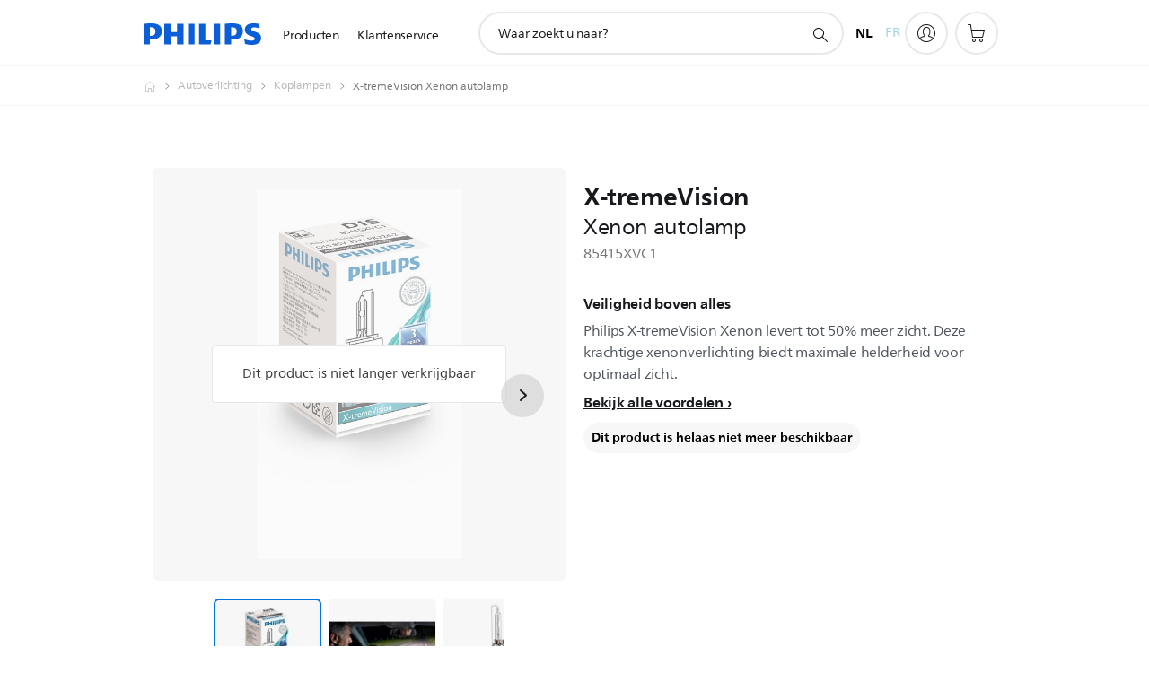

--- FILE ---
content_type: text/html;charset=UTF-8
request_url: https://imgs.signifyd.com/W_PSRVlnV-KxE8sw?dbbd0f778e94589a=xPlWnXqKO_nIJSvKOSP7vqknDFuajwLCNXC140fM0EYvBg7UmPDtTh57hci6BgTG_MGTnGCv4KsVupQO_hb7CpQwUh6uqd-7cc5HZd6qaYl4LPoQPbN1RP8_RMxYaqjDU89yAhKDlbUGrv6k9XLmjECNO956sH62uAJ_Np2pWkcQzK3an__YKiXsODnRFUWWId0sf6M42V-A6kWz-Pc
body_size: 15736
content:
<!DOCTYPE html><html lang="en"><title>empty</title><body><script type="text/javascript">var td_2y=td_2y||{};td_2y.td_1c=function(td_U,td_V){try{var td_Y=[""];var td_D=0;for(var td_L=0;td_L<td_V.length;++td_L){td_Y.push(String.fromCharCode(td_U.charCodeAt(td_D)^td_V.charCodeAt(td_L)));td_D++;
if(td_D>=td_U.length){td_D=0;}}return td_Y.join("");}catch(td_v){return null;}};td_2y.td_3o=function(td_I){if(!String||!String.fromCharCode||!parseInt){return null;}try{this.td_c=td_I;this.td_d="";this.td_f=function(td_Y,td_Z){if(0===this.td_d.length){var td_B=this.td_c.substr(0,32);
var td_s="";for(var td_G=32;td_G<td_I.length;td_G+=2){td_s+=String.fromCharCode(parseInt(td_I.substr(td_G,2),16));}this.td_d=td_2y.td_1c(td_B,td_s);}if(this.td_d.substr){return this.td_d.substr(td_Y,td_Z);
}};}catch(td_U){}return null;};td_2y.td_3J=function(td_L){if(td_L===null||td_L.length===null||!String||!String.fromCharCode){return null;}var td_I=null;try{var td_k="";var td_N=[];var td_f=String.fromCharCode(48)+String.fromCharCode(48)+String.fromCharCode(48);
var td_V=0;for(var td_A=0;td_A<td_L.length;++td_A){if(65+td_V>=126){td_V=0;}var td_Z=(td_f+td_L.charCodeAt(td_V++)).slice(-3);td_N.push(td_Z);}var td_r=td_N.join("");td_V=0;for(var td_A=0;td_A<td_r.length;
++td_A){if(65+td_V>=126){td_V=0;}var td_R=String.fromCharCode(65+td_V++);if(td_R!==[][[]]+""){td_k+=td_R;}}td_I=td_2y.td_1c(td_k,td_r);}catch(td_h){return null;}return td_I;};td_2y.td_2j=function(td_K){if(td_K===null||td_K.length===null){return null;
}var td_W="";try{var td_N="";var td_H=0;for(var td_j=0;td_j<td_K.length;++td_j){if(65+td_H>=126){td_H=0;}var td_A=String.fromCharCode(65+td_H++);if(td_A!==[][[]]+""){td_N+=td_A;}}var td_B=td_2y.td_1c(td_N,td_K);
var td_g=td_B.match(/.{1,3}/g);for(var td_j=0;td_j<td_g.length;++td_j){td_W+=String.fromCharCode(parseInt(td_g[td_j],10));}}catch(td_U){return null;}return td_W;};td_2y.tdz_4b8a48c298144d57886181b8deed0b68=new td_2y.td_3o("\x34\x62\x38\x61\x34\x38\x63\x32\x39\x38\x31\x34\x34\x64\x35\x37\x38\x38\x36\x31\x38\x31\x62\x38\x64\x65\x65\x64\x30\x62\x36\x38\x30\x31\x35\x35\x30\x39\x35\x39\x37\x32\x37\x39\x32\x31\x37\x30\x30\x39\x30\x38\x30\x33\x37\x31\x31\x32\x30\x30\x35\x34\x34\x33\x35\x39\x30\x35\x31\x30\x35\x37\x34\x61");
var td_2y=td_2y||{};if(typeof td_2y.td_0p===[][[]]+""){td_2y.td_0p=[];}var td_5W=((typeof(td_2y.tdz_4b8a48c298144d57886181b8deed0b68)!=="undefined"&&typeof(td_2y.tdz_4b8a48c298144d57886181b8deed0b68.td_f)!=="undefined")?(td_2y.tdz_4b8a48c298144d57886181b8deed0b68.td_f(0,12)):null);
function td_2P(td_Xk){if(typeof td_3T===[][[]]+""){return null;}try{var td_J3=td_3T;var td_zf=window.localStorage.getItem(td_5W);if(td_zf!==null&&td_zf.length>0){td_J3+=((typeof(td_2y.tdz_4b8a48c298144d57886181b8deed0b68)!=="undefined"&&typeof(td_2y.tdz_4b8a48c298144d57886181b8deed0b68.td_f)!=="undefined")?(td_2y.tdz_4b8a48c298144d57886181b8deed0b68.td_f(12,6)):null)+td_zf;
if(td_zf[0]!=="_"){td_5k("_"+td_zf);}}if(td_Xk===true){td_J3+=((typeof(td_2y.tdz_4b8a48c298144d57886181b8deed0b68)!=="undefined"&&typeof(td_2y.tdz_4b8a48c298144d57886181b8deed0b68.td_f)!=="undefined")?(td_2y.tdz_4b8a48c298144d57886181b8deed0b68.td_f(18,3)):null);
}td_5p(td_J3,document);return td_J3;}catch(td_zs){}return null;}function td_5k(td_Ln){try{window.localStorage.setItem(td_5W,td_Ln);}catch(td_pC){}return null;}td_2y.td_0p.push(function(){var td_6J= new td_2y.td_3o("[base64]");td_3T=(td_6J)?td_6J.td_f(0,210):null;});td_2y.tdz_131108c7434f468fb343c94f7fcef9c6=new td_2y.td_3o("\x31\x33\x31\x31\x30\x38\x63\x37\x34\x33\x34\x66\x34\x36\x38\x66\x62\x33\x34\x33\x63\x39\x34\x66\x37\x66\x63\x65\x66\x39\x63\x36\x30\x31\x30\x32\x30\x33\x30\x32\x30\x34\x30\x64\x35\x35\x30\x30\x30\x63\x30\x61\x35\x35\x30\x34\x35\x37\x35\x32\x35\x64\x30\x30\x30\x37\x35\x64\x37\x64\x37\x35\x33\x31\x37\x38\x37\x39\x32\x33\x35\x65\x30\x30\x31\x31\x30\x34\x30\x62\x35\x63\x30\x36\x35\x62\x34\x31\x34\x37\x34\x38\x35\x30\x34\x32\x35\x31\x30\x32\x31\x61\x35\x30\x35\x61\x34\x37\x30\x37\x35\x36\x35\x61\x35\x64\x30\x32\x30\x33\x34\x31\x35\x64\x35\x32\x34\x65\x35\x31\x35\x64\x30\x32\x35\x33\x30\x33\x30\x64\x34\x38\x35\x37\x34\x61\x30\x32\x35\x38\x35\x35\x35\x31\x35\x65\x34\x39\x35\x33\x35\x37\x30\x66\x35\x38\x34\x36\x30\x39\x34\x36\x30\x31\x35\x36\x35\x37\x31\x30\x35\x36\x34\x65\x30\x33\x31\x38\x30\x33\x34\x66\x30\x39\x31\x64\x35\x64\x31\x37\x30\x30\x30\x66\x30\x61\x30\x37\x34\x64\x35\x39\x35\x61\x35\x34\x35\x35\x34\x35\x30\x61\x31\x30\x34\x38\x30\x63\x34\x34\x35\x64\x34\x37\x35\x64\x30\x39\x35\x61\x30\x63\x35\x39\x30\x34\x31\x31\x35\x63\x35\x38\x34\x36\x31\x37\x35\x63\x30\x66\x34\x36\x34\x33\x30\x39\x31\x33\x35\x66\x34\x62\x30\x62\x35\x33\x30\x36\x30\x61\x31\x33\x35\x64\x35\x34\x35\x36\x34\x63\x35\x39\x31\x61\x30\x36\x30\x33\x30\x34\x35\x64\x31\x34\x35\x34\x35\x37\x31\x34\x30\x36\x35\x36\x34\x36\x30\x39\x35\x33\x34\x39\x34\x63\x31\x35\x34\x35\x30\x35\x30\x64\x30\x61\x30\x38\x35\x61\x30\x36\x37\x62\x36\x32\x36\x62\x37\x63\x37\x64\x30\x32\x31\x36\x33\x62\x37\x61\x37\x38\x37\x62\x36\x30\x33\x32\x36\x34\x31\x38\x30\x62\x34\x38\x35\x32\x37\x65\x34\x37\x34\x62\x30\x65\x35\x35\x30\x36\x34\x38\x36\x66\x32\x62\x32\x66\x32\x64\x33\x32\x36\x64\x33\x33\x37\x62\x35\x38\x35\x30\x34\x33\x35\x65\x34\x33\x35\x37\x30\x35\x34\x33\x31\x61\x36\x62\x37\x39\x32\x61\x37\x63\x36\x32\x36\x63\x33\x36");
var td_2y=td_2y||{};if(typeof td_2y.td_0p===[][[]]+""){td_2y.td_0p=[];}td_2y.td_2F=function(){for(var td_I=0;td_I<td_2y.td_0p.length;++td_I){td_2y.td_0p[td_I]();}};td_2y.td_3k=function(td_W,td_Y){try{var td_F=td_W.length+"&"+td_W;
var td_h="";var td_n=((typeof(td_2y.tdz_131108c7434f468fb343c94f7fcef9c6)!=="undefined"&&typeof(td_2y.tdz_131108c7434f468fb343c94f7fcef9c6.td_f)!=="undefined")?(td_2y.tdz_131108c7434f468fb343c94f7fcef9c6.td_f(0,16)):null);
for(var td_m=0,td_a=0;td_m<td_F.length;td_m++){var td_R=td_F.charCodeAt(td_m)^td_Y.charCodeAt(td_a)&10;if(++td_a===td_Y.length){td_a=0;}td_h+=td_n.charAt((td_R>>4)&15);td_h+=td_n.charAt(td_R&15);}return td_h;
}catch(td_q){return null;}};td_2y.td_1m=function(){try{var td_h=window.top.document;var td_V=td_h.forms.length;return td_h;}catch(td_N){return document;}};td_2y.td_1b=function(td_W){try{var td_I;if(typeof td_W===[][[]]+""){td_I=window;
}else{if(td_W==="t"){td_I=window.top;}else{if(td_W==="p"){td_I=window.parent;}else{td_I=window;}}}var td_N=td_I.document.forms.length;return td_I;}catch(td_R){return window;}};td_2y.add_lang_attr_html_tag=function(td_F){try{if(td_F===null){return;
}var td_b=td_F.getElementsByTagName(Number(485781).toString(30));if(td_b[0].getAttribute(Number(296632).toString(24))===null||td_b[0].getAttribute(Number(296632).toString(24))===""){td_b[0].setAttribute(Number(296632).toString(24),((typeof(td_2y.tdz_131108c7434f468fb343c94f7fcef9c6)!=="undefined"&&typeof(td_2y.tdz_131108c7434f468fb343c94f7fcef9c6.td_f)!=="undefined")?(td_2y.tdz_131108c7434f468fb343c94f7fcef9c6.td_f(16,2)):null));
}else{}}catch(td_o){}};td_2y.load_iframe=function(td_G,td_q){var td_F=td_3z(5);if(typeof(td_0M)!==[][[]]+""){td_0M(td_F,((typeof(td_2y.tdz_131108c7434f468fb343c94f7fcef9c6)!=="undefined"&&typeof(td_2y.tdz_131108c7434f468fb343c94f7fcef9c6.td_f)!=="undefined")?(td_2y.tdz_131108c7434f468fb343c94f7fcef9c6.td_f(18,6)):null));
}var td_J=td_q.createElement(((typeof(td_2y.tdz_131108c7434f468fb343c94f7fcef9c6)!=="undefined"&&typeof(td_2y.tdz_131108c7434f468fb343c94f7fcef9c6.td_f)!=="undefined")?(td_2y.tdz_131108c7434f468fb343c94f7fcef9c6.td_f(24,6)):null));
td_J.id=td_F;td_J.title=((typeof(td_2y.tdz_131108c7434f468fb343c94f7fcef9c6)!=="undefined"&&typeof(td_2y.tdz_131108c7434f468fb343c94f7fcef9c6.td_f)!=="undefined")?(td_2y.tdz_131108c7434f468fb343c94f7fcef9c6.td_f(30,5)):null);
td_J.setAttribute(((typeof(td_2y.tdz_131108c7434f468fb343c94f7fcef9c6)!=="undefined"&&typeof(td_2y.tdz_131108c7434f468fb343c94f7fcef9c6.td_f)!=="undefined")?(td_2y.tdz_131108c7434f468fb343c94f7fcef9c6.td_f(35,13)):null),Number(890830).toString(31));
td_J.setAttribute(((typeof(td_2y.tdz_131108c7434f468fb343c94f7fcef9c6)!=="undefined"&&typeof(td_2y.tdz_131108c7434f468fb343c94f7fcef9c6.td_f)!=="undefined")?(td_2y.tdz_131108c7434f468fb343c94f7fcef9c6.td_f(48,11)):null),Number(890830).toString(31));
td_J.width="0";td_J.height="0";if(typeof td_J.tabIndex!==[][[]]+""){td_J.tabIndex=((typeof(td_2y.tdz_131108c7434f468fb343c94f7fcef9c6)!=="undefined"&&typeof(td_2y.tdz_131108c7434f468fb343c94f7fcef9c6.td_f)!=="undefined")?(td_2y.tdz_131108c7434f468fb343c94f7fcef9c6.td_f(59,2)):null);
}if(typeof td_6a!==[][[]]+""&&td_6a!==null){td_J.setAttribute(((typeof(td_2y.tdz_131108c7434f468fb343c94f7fcef9c6)!=="undefined"&&typeof(td_2y.tdz_131108c7434f468fb343c94f7fcef9c6.td_f)!=="undefined")?(td_2y.tdz_131108c7434f468fb343c94f7fcef9c6.td_f(61,7)):null),td_6a);
}td_J.style=((typeof(td_2y.tdz_131108c7434f468fb343c94f7fcef9c6)!=="undefined"&&typeof(td_2y.tdz_131108c7434f468fb343c94f7fcef9c6.td_f)!=="undefined")?(td_2y.tdz_131108c7434f468fb343c94f7fcef9c6.td_f(68,83)):null);
td_J.setAttribute(((typeof(td_2y.tdz_131108c7434f468fb343c94f7fcef9c6)!=="undefined"&&typeof(td_2y.tdz_131108c7434f468fb343c94f7fcef9c6.td_f)!=="undefined")?(td_2y.tdz_131108c7434f468fb343c94f7fcef9c6.td_f(151,3)):null),td_G);
td_q.body.appendChild(td_J);};td_2y.csp_nonce=null;td_2y.td_1L=function(td_F){if(typeof td_F.currentScript!==[][[]]+""&&td_F.currentScript!==null){var td_J=td_F.currentScript.getAttribute(((typeof(td_2y.tdz_131108c7434f468fb343c94f7fcef9c6)!=="undefined"&&typeof(td_2y.tdz_131108c7434f468fb343c94f7fcef9c6.td_f)!=="undefined")?(td_2y.tdz_131108c7434f468fb343c94f7fcef9c6.td_f(154,5)):null));
if(typeof td_J!==[][[]]+""&&td_J!==null&&td_J!==""){td_2y.csp_nonce=td_J;}else{if(typeof td_F.currentScript.nonce!==[][[]]+""&&td_F.currentScript.nonce!==null&&td_F.currentScript.nonce!==""){td_2y.csp_nonce=td_F.currentScript.nonce;
}}}};td_2y.td_2I=function(td_n){if(td_2y.csp_nonce!==null){td_n.setAttribute(((typeof(td_2y.tdz_131108c7434f468fb343c94f7fcef9c6)!=="undefined"&&typeof(td_2y.tdz_131108c7434f468fb343c94f7fcef9c6.td_f)!=="undefined")?(td_2y.tdz_131108c7434f468fb343c94f7fcef9c6.td_f(154,5)):null),td_2y.csp_nonce);
if(td_n.getAttribute(((typeof(td_2y.tdz_131108c7434f468fb343c94f7fcef9c6)!=="undefined"&&typeof(td_2y.tdz_131108c7434f468fb343c94f7fcef9c6.td_f)!=="undefined")?(td_2y.tdz_131108c7434f468fb343c94f7fcef9c6.td_f(154,5)):null))!==td_2y.csp_nonce){td_n.nonce=td_2y.csp_nonce;
}}};td_2y.td_4V=function(){try{return new ActiveXObject(activeXMode);}catch(td_q){return null;}};td_2y.td_0J=function(){if(window.XMLHttpRequest){return new XMLHttpRequest();}if(window.ActiveXObject){var td_F=[((typeof(td_2y.tdz_131108c7434f468fb343c94f7fcef9c6)!=="undefined"&&typeof(td_2y.tdz_131108c7434f468fb343c94f7fcef9c6.td_f)!=="undefined")?(td_2y.tdz_131108c7434f468fb343c94f7fcef9c6.td_f(159,18)):null),((typeof(td_2y.tdz_131108c7434f468fb343c94f7fcef9c6)!=="undefined"&&typeof(td_2y.tdz_131108c7434f468fb343c94f7fcef9c6.td_f)!=="undefined")?(td_2y.tdz_131108c7434f468fb343c94f7fcef9c6.td_f(177,14)):null),((typeof(td_2y.tdz_131108c7434f468fb343c94f7fcef9c6)!=="undefined"&&typeof(td_2y.tdz_131108c7434f468fb343c94f7fcef9c6.td_f)!=="undefined")?(td_2y.tdz_131108c7434f468fb343c94f7fcef9c6.td_f(191,17)):null)];
for(var td_h=0;td_h<td_F.length;td_h++){var td_V=td_2y.td_4V(td_F[td_h]);if(td_V!==null){return td_V;}}}return null;};td_2y.tdz_35201f94272a499197af9b5543873e6e=new td_2y.td_3o("\x33\x35\x32\x30\x31\x66\x39\x34\x32\x37\x32\x61\x34\x39\x39\x31\x39\x37\x61\x66\x39\x62\x35\x35\x34\x33\x38\x37\x33\x65\x36\x65\x34\x30\x34\x31\x34\x30\x35\x39\x35\x66\x30\x31\x35\x66\x34\x31\x35\x63\x35\x34\x34\x36\x30\x38\x35\x62\x35\x37\x36\x32\x35\x65\x35\x62\x35\x64\x30\x34\x30\x35\x34\x64\x34\x32\x37\x34\x34\x37\x34\x36\x35\x32\x34\x31\x36\x61\x34\x36\x30\x62\x35\x64\x30\x62\x35\x63\x34\x32\x35\x63\x35\x33\x35\x65\x30\x62\x34\x39\x35\x38\x35\x37\x34\x33\x35\x37\x30\x65\x35\x61\x35\x35\x35\x36\x35\x30\x35\x64");
function td_O(td_a,td_G,td_J){if(typeof td_J===[][[]]+""||td_J===null){td_J=0;}else{if(td_J<0){td_J=Math.max(0,td_a.length+td_J);}}for(var td_m=td_J,td_V=td_a.length;td_m<td_V;td_m++){if(td_a[td_m]===td_G){return td_m;
}}return -1;}function td_U(td_b,td_n,td_I){return td_b.indexOf(td_n,td_I);}function td_p(td_n){if(typeof td_n!==((typeof(td_2y.tdz_35201f94272a499197af9b5543873e6e)!=="undefined"&&typeof(td_2y.tdz_35201f94272a499197af9b5543873e6e.td_f)!=="undefined")?(td_2y.tdz_35201f94272a499197af9b5543873e6e.td_f(0,6)):null)||td_n===null||typeof td_n.replace===[][[]]+""||td_n.replace===null){return null;
}return td_n.replace(/^\s+|\s+$/g,"");}function td_S(td_Y){if(typeof td_Y!==((typeof(td_2y.tdz_35201f94272a499197af9b5543873e6e)!=="undefined"&&typeof(td_2y.tdz_35201f94272a499197af9b5543873e6e.td_f)!=="undefined")?(td_2y.tdz_35201f94272a499197af9b5543873e6e.td_f(0,6)):null)||td_Y===null||typeof td_Y.trim===[][[]]+""||td_Y.trim===null){return null;
}return td_Y.trim();}function td_1p(td_W){if(typeof td_W!==((typeof(td_2y.tdz_35201f94272a499197af9b5543873e6e)!=="undefined"&&typeof(td_2y.tdz_35201f94272a499197af9b5543873e6e.td_f)!=="undefined")?(td_2y.tdz_35201f94272a499197af9b5543873e6e.td_f(0,6)):null)||td_W===null||typeof td_W.trim===[][[]]+""||td_W.trim===null){return null;
}return td_W.trim();}function td_1t(td_n,td_a,td_F){return td_n.indexOf(td_a,td_F);}function td_M(){return Date.now();}function td_v(){return new Date().getTime();}function td_K(){return performance.now();
}function td_c(){return window.performance.now();}function td_1V(td_J){return parseFloat(td_J);}function td_5q(td_h){return parseInt(td_h);}function td_3p(td_m){return isNaN(td_m);}function td_1H(td_G){return isFinite(td_G);
}function td_z(){if(typeof Number.parseFloat!==[][[]]+""&&typeof Number.parseInt!==[][[]]+""){td_1V=Number.parseFloat;td_5q=Number.parseInt;}else{if(typeof parseFloat!==[][[]]+""&&typeof parseInt!==[][[]]+""){td_1V=parseFloat;
td_5q=parseInt;}else{td_1V=null;td_5q=null;}}if(typeof Number.isNaN!==[][[]]+""){td_3p=Number.isNaN;}else{if(typeof isNaN!==[][[]]+""){td_3p=isNaN;}else{td_3p=null;}}if(typeof Number.isFinite!==[][[]]+""){td_1H=Number.isFinite;
}else{if(typeof isFinite!==[][[]]+""){td_1H=isFinite;}else{td_1H=null;}}}function td_u(){if(!Array.prototype.indexOf){td_1t=td_O;}else{td_1t=td_U;}if(typeof String.prototype.trim!==((typeof(td_2y.tdz_35201f94272a499197af9b5543873e6e)!=="undefined"&&typeof(td_2y.tdz_35201f94272a499197af9b5543873e6e.td_f)!=="undefined")?(td_2y.tdz_35201f94272a499197af9b5543873e6e.td_f(6,8)):null)){td_1p=td_p;
}else{td_1p=td_S;}if(typeof Date.now===[][[]]+""){td_M=td_v;}var td_F=false;if(typeof performance===[][[]]+""||typeof performance.now===[][[]]+""){if(typeof window.performance!==[][[]]+""&&typeof window.performance.now!==[][[]]+""){td_K=td_c;
}else{td_K=td_M;td_F=true;}}if(!td_F){var td_W=td_K();var td_G=td_W.toFixed();if(td_W===td_G){td_K=td_M;}}if(typeof Array.isArray===[][[]]+""){Array.isArray=function(td_g){return Object.prototype.toString.call(td_g)===((typeof(td_2y.tdz_35201f94272a499197af9b5543873e6e)!=="undefined"&&typeof(td_2y.tdz_35201f94272a499197af9b5543873e6e.td_f)!=="undefined")?(td_2y.tdz_35201f94272a499197af9b5543873e6e.td_f(14,14)):null);
};}td_z();}function td_2z(td_b){if(typeof document.readyState!==[][[]]+""&&document.readyState!==null&&typeof document.readyState!==((typeof(td_2y.tdz_35201f94272a499197af9b5543873e6e)!=="undefined"&&typeof(td_2y.tdz_35201f94272a499197af9b5543873e6e.td_f)!=="undefined")?(td_2y.tdz_35201f94272a499197af9b5543873e6e.td_f(28,7)):null)&&document.readyState===((typeof(td_2y.tdz_35201f94272a499197af9b5543873e6e)!=="undefined"&&typeof(td_2y.tdz_35201f94272a499197af9b5543873e6e.td_f)!=="undefined")?(td_2y.tdz_35201f94272a499197af9b5543873e6e.td_f(35,8)):null)){td_b();
}else{if(typeof document.readyState===[][[]]+""){setTimeout(td_b,300);}else{var td_G=200;var td_a;if(typeof window!==[][[]]+""&&typeof window!==((typeof(td_2y.tdz_35201f94272a499197af9b5543873e6e)!=="undefined"&&typeof(td_2y.tdz_35201f94272a499197af9b5543873e6e.td_f)!=="undefined")?(td_2y.tdz_35201f94272a499197af9b5543873e6e.td_f(28,7)):null)&&window!==null){td_a=window;
}else{td_a=document.body;}if(td_a.addEventListener){td_a.addEventListener(Number(343388).toString(25),function(){setTimeout(td_b,td_G);},false);}else{if(td_a.attachEvent){td_a.attachEvent(((typeof(td_2y.tdz_35201f94272a499197af9b5543873e6e)!=="undefined"&&typeof(td_2y.tdz_35201f94272a499197af9b5543873e6e.td_f)!=="undefined")?(td_2y.tdz_35201f94272a499197af9b5543873e6e.td_f(43,6)):null),function(){setTimeout(td_b,td_G);
},false);}else{var td_Y=td_a.onload;td_a.onload=new function(){var td_R=true;if(td_Y!==null&&typeof td_Y===((typeof(td_2y.tdz_35201f94272a499197af9b5543873e6e)!=="undefined"&&typeof(td_2y.tdz_35201f94272a499197af9b5543873e6e.td_f)!=="undefined")?(td_2y.tdz_35201f94272a499197af9b5543873e6e.td_f(6,8)):null)){td_R=td_Y();
}setTimeout(td_b,td_G);td_a.onload=td_Y;return td_R;};}}}}}function td_Q(){if(typeof td_5A!==[][[]]+""){td_5A();}if(typeof td_2k!==[][[]]+""){td_2k();}if(typeof td_6B!==[][[]]+""){td_6B();}if(typeof td_0W!==[][[]]+""){if(typeof td_1A!==[][[]]+""&&td_1A!==null){td_0W(td_1A,false);
}if(typeof td_1Z!==[][[]]+""&&td_1Z!==null){td_0W(td_1Z,true);}}if(typeof tmx_link_scan!==[][[]]+""){tmx_link_scan();}if(typeof td_4S!==[][[]]+""){td_4S();}if(typeof td_1G!==[][[]]+""){td_1G.start();}if(typeof td_5g!==[][[]]+""){td_5g.start();
}if(typeof td_3A!==[][[]]+""){td_3A();}}function td_2c(){try{td_2y.td_2F();td_2y.td_1L(document);td_4y.td_0a();td_u();var td_F="1";if(typeof td_2y.td_1h!==[][[]]+""&&td_2y.td_1h!==null&&td_2y.td_1h===td_F){td_Q();
}else{td_2z(td_Q);}}catch(td_V){}}td_2y.tdz_7591022c59bd4d1fb32efb30479f6519=new td_2y.td_3o("\x37\x35\x39\x31\x30\x32\x32\x63\x35\x39\x62\x64\x34\x64\x31\x66\x62\x33\x32\x65\x66\x62\x33\x30\x34\x37\x39\x66\x36\x35\x31\x39\x35\x65\x35\x62\x34\x39\x34\x34\x34\x34\x31\x32\x35\x62\x31\x30\x31\x35\x35\x30\x30\x63\x31\x32\x35\x35\x30\x38\x35\x38\x30\x32\x34\x32\x34\x37\x34\x62\x31\x35\x30\x33\x30\x64\x35\x31\x35\x61\x35\x31\x35\x34\x34\x64\x35\x36\x30\x37\x30\x37\x30\x32\x30\x64\x30\x32\x30\x33\x30\x65\x30\x39\x30\x39\x35\x33\x35\x30\x30\x30\x35\x31\x35\x63\x30\x34\x33\x66\x35\x62\x30\x36\x35\x62\x30\x33\x30\x31\x34\x37\x31\x32\x32\x34\x31\x34\x31\x30\x35\x32\x34\x39\x36\x39\x34\x34\x34\x64\x31\x34\x35\x66\x35\x62\x35\x36");
td_6w=function(){var td_P7=((typeof(td_2y.tdz_7591022c59bd4d1fb32efb30479f6519)!=="undefined"&&typeof(td_2y.tdz_7591022c59bd4d1fb32efb30479f6519.td_f)!=="undefined")?(td_2y.tdz_7591022c59bd4d1fb32efb30479f6519.td_f(0,21)):null);
var td_YQ=typeof window===((typeof(td_2y.tdz_7591022c59bd4d1fb32efb30479f6519)!=="undefined"&&typeof(td_2y.tdz_7591022c59bd4d1fb32efb30479f6519.td_f)!=="undefined")?(td_2y.tdz_7591022c59bd4d1fb32efb30479f6519.td_f(21,6)):null);
var td_Nw=td_YQ?window:{};if(td_Nw.JS_SHA256_NO_WINDOW){td_YQ=false;}var td_yW=!td_Nw.JS_SHA256_NO_ARRAY_BUFFER&&typeof ArrayBuffer!==[][[]]+"";var td_UU=((typeof(td_2y.tdz_7591022c59bd4d1fb32efb30479f6519)!=="undefined"&&typeof(td_2y.tdz_7591022c59bd4d1fb32efb30479f6519.td_f)!=="undefined")?(td_2y.tdz_7591022c59bd4d1fb32efb30479f6519.td_f(27,16)):null).split("");
var td_WU=[-2147483648,8388608,32768,128];var td_cq=[24,16,8,0];var td_Xi=[1116352408,1899447441,3049323471,3921009573,961987163,1508970993,2453635748,2870763221,3624381080,310598401,607225278,1426881987,1925078388,2162078206,2614888103,3248222580,3835390401,4022224774,264347078,604807628,770255983,1249150122,1555081692,1996064986,2554220882,2821834349,2952996808,3210313671,3336571891,3584528711,113926993,338241895,666307205,773529912,1294757372,1396182291,1695183700,1986661051,2177026350,2456956037,2730485921,2820302411,3259730800,3345764771,3516065817,3600352804,4094571909,275423344,430227734,506948616,659060556,883997877,958139571,1322822218,1537002063,1747873779,1955562222,2024104815,2227730452,2361852424,2428436474,2756734187,3204031479,3329325298];
var td_a=[];if(td_Nw.JS_SHA256_NO_NODE_JS||!Array.isArray){Array.isArray=function(td_ZY){return Object.prototype.toString.call(td_ZY)===((typeof(td_2y.tdz_7591022c59bd4d1fb32efb30479f6519)!=="undefined"&&typeof(td_2y.tdz_7591022c59bd4d1fb32efb30479f6519.td_f)!=="undefined")?(td_2y.tdz_7591022c59bd4d1fb32efb30479f6519.td_f(43,14)):null);
};}if(td_yW&&(td_Nw.JS_SHA256_NO_ARRAY_BUFFER_IS_VIEW||!ArrayBuffer.isView)){ArrayBuffer.isView=function(td_oz){return typeof td_oz===((typeof(td_2y.tdz_7591022c59bd4d1fb32efb30479f6519)!=="undefined"&&typeof(td_2y.tdz_7591022c59bd4d1fb32efb30479f6519.td_f)!=="undefined")?(td_2y.tdz_7591022c59bd4d1fb32efb30479f6519.td_f(21,6)):null)&&td_oz.buffer&&td_oz.buffer.constructor===ArrayBuffer;
};}instance=new td_BB(false,false);this.update=function(td_ax){instance.update(td_ax);};this.hash=function(td_Dp){instance.update(td_Dp);return instance.toString();};this.toString=function(){return instance.toString();
};function td_BB(){this.blocks=[0,0,0,0,0,0,0,0,0,0,0,0,0,0,0,0,0];this.h0=1779033703;this.h1=3144134277;this.h2=1013904242;this.h3=2773480762;this.h4=1359893119;this.h5=2600822924;this.h6=528734635;this.h7=1541459225;
this.block=this.start=this.bytes=this.hBytes=0;this.finalized=this.hashed=false;this.first=true;}td_BB.prototype.update=function(td_Op){if(this.finalized){return;}var td_HD,td_oV=typeof td_Op;if(td_oV!==((typeof(td_2y.tdz_7591022c59bd4d1fb32efb30479f6519)!=="undefined"&&typeof(td_2y.tdz_7591022c59bd4d1fb32efb30479f6519.td_f)!=="undefined")?(td_2y.tdz_7591022c59bd4d1fb32efb30479f6519.td_f(57,6)):null)){if(td_oV===((typeof(td_2y.tdz_7591022c59bd4d1fb32efb30479f6519)!=="undefined"&&typeof(td_2y.tdz_7591022c59bd4d1fb32efb30479f6519.td_f)!=="undefined")?(td_2y.tdz_7591022c59bd4d1fb32efb30479f6519.td_f(21,6)):null)){if(td_Op===null){throw new Error(td_P7);
}else{if(td_yW&&td_Op.constructor===ArrayBuffer){td_Op=new Uint8Array(td_Op);}else{if(!Array.isArray(td_Op)){if(!td_yW||!ArrayBuffer.isView(td_Op)){throw new Error(td_P7);}}}}}else{throw new Error(td_P7);
}td_HD=true;}var td_sE,td_iH=0,td_SC,td_fs=td_Op.length,td_Y7=this.blocks;while(td_iH<td_fs){if(this.hashed){this.hashed=false;td_Y7[0]=this.block;td_Y7[16]=td_Y7[1]=td_Y7[2]=td_Y7[3]=td_Y7[4]=td_Y7[5]=td_Y7[6]=td_Y7[7]=td_Y7[8]=td_Y7[9]=td_Y7[10]=td_Y7[11]=td_Y7[12]=td_Y7[13]=td_Y7[14]=td_Y7[15]=0;
}if(td_HD){for(td_SC=this.start;td_iH<td_fs&&td_SC<64;++td_iH){td_Y7[td_SC>>2]|=td_Op[td_iH]<<td_cq[td_SC++&3];}}else{for(td_SC=this.start;td_iH<td_fs&&td_SC<64;++td_iH){td_sE=td_Op.charCodeAt(td_iH);if(td_sE<128){td_Y7[td_SC>>2]|=td_sE<<td_cq[td_SC++&3];
}else{if(td_sE<2048){td_Y7[td_SC>>2]|=(192|(td_sE>>6))<<td_cq[td_SC++&3];td_Y7[td_SC>>2]|=(128|(td_sE&63))<<td_cq[td_SC++&3];}else{if(td_sE<55296||td_sE>=57344){td_Y7[td_SC>>2]|=(224|(td_sE>>12))<<td_cq[td_SC++&3];
td_Y7[td_SC>>2]|=(128|((td_sE>>6)&63))<<td_cq[td_SC++&3];td_Y7[td_SC>>2]|=(128|(td_sE&63))<<td_cq[td_SC++&3];}else{td_sE=65536+(((td_sE&1023)<<10)|(td_Op.charCodeAt(++td_iH)&1023));td_Y7[td_SC>>2]|=(240|(td_sE>>18))<<td_cq[td_SC++&3];
td_Y7[td_SC>>2]|=(128|((td_sE>>12)&63))<<td_cq[td_SC++&3];td_Y7[td_SC>>2]|=(128|((td_sE>>6)&63))<<td_cq[td_SC++&3];td_Y7[td_SC>>2]|=(128|(td_sE&63))<<td_cq[td_SC++&3];}}}}}this.lastByteIndex=td_SC;this.bytes+=td_SC-this.start;
if(td_SC>=64){this.block=td_Y7[16];this.start=td_SC-64;this.hash();this.hashed=true;}else{this.start=td_SC;}}if(this.bytes>4294967295){this.hBytes+=this.bytes/4294967296<<0;this.bytes=this.bytes%4294967296;
}return this;};td_BB.prototype.finalize=function(){if(this.finalized){return;}this.finalized=true;var td_an=this.blocks,td_tl=this.lastByteIndex;td_an[16]=this.block;td_an[td_tl>>2]|=td_WU[td_tl&3];this.block=td_an[16];
if(td_tl>=56){if(!this.hashed){this.hash();}td_an[0]=this.block;td_an[16]=td_an[1]=td_an[2]=td_an[3]=td_an[4]=td_an[5]=td_an[6]=td_an[7]=td_an[8]=td_an[9]=td_an[10]=td_an[11]=td_an[12]=td_an[13]=td_an[14]=td_an[15]=0;
}td_an[14]=this.hBytes<<3|this.bytes>>>29;td_an[15]=this.bytes<<3;this.hash();};td_BB.prototype.hash=function(){var td_zA=this.h0,td_fn=this.h1,td_sG=this.h2,td_I8=this.h3,td_e6=this.h4,td_Je=this.h5,td_XZ=this.h6,td_SE=this.h7,td_D0=this.blocks,td_Xz,td_iD,td_Xo,td_kj,td_y3,td_Kn,td_Kz,td_p0,td_Y2,td_xR,td_DI;
for(td_Xz=16;td_Xz<64;++td_Xz){td_y3=td_D0[td_Xz-15];td_iD=((td_y3>>>7)|(td_y3<<25))^((td_y3>>>18)|(td_y3<<14))^(td_y3>>>3);td_y3=td_D0[td_Xz-2];td_Xo=((td_y3>>>17)|(td_y3<<15))^((td_y3>>>19)|(td_y3<<13))^(td_y3>>>10);
td_D0[td_Xz]=td_D0[td_Xz-16]+td_iD+td_D0[td_Xz-7]+td_Xo<<0;}td_DI=td_fn&td_sG;for(td_Xz=0;td_Xz<64;td_Xz+=4){if(this.first){td_p0=704751109;td_y3=td_D0[0]-210244248;td_SE=td_y3-1521486534<<0;td_I8=td_y3+143694565<<0;
this.first=false;}else{td_iD=((td_zA>>>2)|(td_zA<<30))^((td_zA>>>13)|(td_zA<<19))^((td_zA>>>22)|(td_zA<<10));td_Xo=((td_e6>>>6)|(td_e6<<26))^((td_e6>>>11)|(td_e6<<21))^((td_e6>>>25)|(td_e6<<7));td_p0=td_zA&td_fn;
td_kj=td_p0^(td_zA&td_sG)^td_DI;td_Kz=(td_e6&td_Je)^(~td_e6&td_XZ);td_y3=td_SE+td_Xo+td_Kz+td_Xi[td_Xz]+td_D0[td_Xz];td_Kn=td_iD+td_kj;td_SE=td_I8+td_y3<<0;td_I8=td_y3+td_Kn<<0;}td_iD=((td_I8>>>2)|(td_I8<<30))^((td_I8>>>13)|(td_I8<<19))^((td_I8>>>22)|(td_I8<<10));
td_Xo=((td_SE>>>6)|(td_SE<<26))^((td_SE>>>11)|(td_SE<<21))^((td_SE>>>25)|(td_SE<<7));td_Y2=td_I8&td_zA;td_kj=td_Y2^(td_I8&td_fn)^td_p0;td_Kz=(td_SE&td_e6)^(~td_SE&td_Je);td_y3=td_XZ+td_Xo+td_Kz+td_Xi[td_Xz+1]+td_D0[td_Xz+1];
td_Kn=td_iD+td_kj;td_XZ=td_sG+td_y3<<0;td_sG=td_y3+td_Kn<<0;td_iD=((td_sG>>>2)|(td_sG<<30))^((td_sG>>>13)|(td_sG<<19))^((td_sG>>>22)|(td_sG<<10));td_Xo=((td_XZ>>>6)|(td_XZ<<26))^((td_XZ>>>11)|(td_XZ<<21))^((td_XZ>>>25)|(td_XZ<<7));
td_xR=td_sG&td_I8;td_kj=td_xR^(td_sG&td_zA)^td_Y2;td_Kz=(td_XZ&td_SE)^(~td_XZ&td_e6);td_y3=td_Je+td_Xo+td_Kz+td_Xi[td_Xz+2]+td_D0[td_Xz+2];td_Kn=td_iD+td_kj;td_Je=td_fn+td_y3<<0;td_fn=td_y3+td_Kn<<0;td_iD=((td_fn>>>2)|(td_fn<<30))^((td_fn>>>13)|(td_fn<<19))^((td_fn>>>22)|(td_fn<<10));
td_Xo=((td_Je>>>6)|(td_Je<<26))^((td_Je>>>11)|(td_Je<<21))^((td_Je>>>25)|(td_Je<<7));td_DI=td_fn&td_sG;td_kj=td_DI^(td_fn&td_I8)^td_xR;td_Kz=(td_Je&td_XZ)^(~td_Je&td_SE);td_y3=td_e6+td_Xo+td_Kz+td_Xi[td_Xz+3]+td_D0[td_Xz+3];
td_Kn=td_iD+td_kj;td_e6=td_zA+td_y3<<0;td_zA=td_y3+td_Kn<<0;}this.h0=this.h0+td_zA<<0;this.h1=this.h1+td_fn<<0;this.h2=this.h2+td_sG<<0;this.h3=this.h3+td_I8<<0;this.h4=this.h4+td_e6<<0;this.h5=this.h5+td_Je<<0;
this.h6=this.h6+td_XZ<<0;this.h7=this.h7+td_SE<<0;};td_BB.prototype.hex=function(){this.finalize();var td_lh=this.h0,td_cI=this.h1,td_xA=this.h2,td_wF=this.h3,td_RA=this.h4,td_w5=this.h5,td_cd=this.h6,td_mL=this.h7;
var td_mA=td_UU[(td_lh>>28)&15]+td_UU[(td_lh>>24)&15]+td_UU[(td_lh>>20)&15]+td_UU[(td_lh>>16)&15]+td_UU[(td_lh>>12)&15]+td_UU[(td_lh>>8)&15]+td_UU[(td_lh>>4)&15]+td_UU[td_lh&15]+td_UU[(td_cI>>28)&15]+td_UU[(td_cI>>24)&15]+td_UU[(td_cI>>20)&15]+td_UU[(td_cI>>16)&15]+td_UU[(td_cI>>12)&15]+td_UU[(td_cI>>8)&15]+td_UU[(td_cI>>4)&15]+td_UU[td_cI&15]+td_UU[(td_xA>>28)&15]+td_UU[(td_xA>>24)&15]+td_UU[(td_xA>>20)&15]+td_UU[(td_xA>>16)&15]+td_UU[(td_xA>>12)&15]+td_UU[(td_xA>>8)&15]+td_UU[(td_xA>>4)&15]+td_UU[td_xA&15]+td_UU[(td_wF>>28)&15]+td_UU[(td_wF>>24)&15]+td_UU[(td_wF>>20)&15]+td_UU[(td_wF>>16)&15]+td_UU[(td_wF>>12)&15]+td_UU[(td_wF>>8)&15]+td_UU[(td_wF>>4)&15]+td_UU[td_wF&15]+td_UU[(td_RA>>28)&15]+td_UU[(td_RA>>24)&15]+td_UU[(td_RA>>20)&15]+td_UU[(td_RA>>16)&15]+td_UU[(td_RA>>12)&15]+td_UU[(td_RA>>8)&15]+td_UU[(td_RA>>4)&15]+td_UU[td_RA&15]+td_UU[(td_w5>>28)&15]+td_UU[(td_w5>>24)&15]+td_UU[(td_w5>>20)&15]+td_UU[(td_w5>>16)&15]+td_UU[(td_w5>>12)&15]+td_UU[(td_w5>>8)&15]+td_UU[(td_w5>>4)&15]+td_UU[td_w5&15]+td_UU[(td_cd>>28)&15]+td_UU[(td_cd>>24)&15]+td_UU[(td_cd>>20)&15]+td_UU[(td_cd>>16)&15]+td_UU[(td_cd>>12)&15]+td_UU[(td_cd>>8)&15]+td_UU[(td_cd>>4)&15]+td_UU[td_cd&15];
td_mA+=td_UU[(td_mL>>28)&15]+td_UU[(td_mL>>24)&15]+td_UU[(td_mL>>20)&15]+td_UU[(td_mL>>16)&15]+td_UU[(td_mL>>12)&15]+td_UU[(td_mL>>8)&15]+td_UU[(td_mL>>4)&15]+td_UU[td_mL&15];return td_mA;};td_BB.prototype.toString=td_BB.prototype.hex;
};td_2y.tdz_b5db5252b47044528cb5080804edb186=new td_2y.td_3o("\x62\x35\x64\x62\x35\x32\x35\x32\x62\x34\x37\x30\x34\x34\x35\x32\x38\x63\x62\x35\x30\x38\x30\x38\x30\x34\x65\x64\x62\x31\x38\x36\x34\x32\x37\x61\x33\x34\x33\x30\x31\x61\x31\x32\x37\x61\x36\x32\x33\x30\x37\x62\x34\x37\x35\x35\x34\x36\x35\x35\x31\x35\x37\x64\x36\x38\x33\x37\x34\x64\x31\x35\x37\x66\x36\x38\x36\x34\x37\x37\x34\x30\x35\x31\x31\x37\x30\x35\x34\x32\x36\x35\x35\x37\x34\x33\x30\x31\x35\x64\x32\x62\x31\x32\x35\x30\x34\x30\x35\x34\x31\x32\x32\x66\x35\x64\x35\x39\x35\x39\x37\x31\x35\x30\x35\x32\x35\x37\x31\x37\x32\x36\x30\x36\x35\x32\x35\x35\x37\x64\x35\x34\x35\x66\x31\x66\x37\x31\x30\x31\x30\x33\x32\x37\x35\x35\x35\x66\x37\x37\x34\x64\x37\x30\x30\x30\x30\x35\x37\x34\x37\x37\x35\x31\x35\x35\x30\x62\x37\x62\x36\x34\x31\x66\x37\x31\x35\x30\x35\x32\x35\x62\x37\x37\x33\x30\x33\x62\x35\x34\x37\x32\x34\x61\x35\x66\x34\x66\x34\x33\x35\x31\x31\x37\x33\x64\x30\x33\x35\x66\x35\x63\x35\x33\x31\x61\x36\x36\x30\x35\x30\x66\x34\x36\x34\x37\x35\x62\x35\x35\x32\x30\x34\x36\x35\x38\x34\x37\x34\x37\x35\x31\x34\x37\x36\x37\x37\x62\x32\x31\x31\x30\x35\x61\x34\x37\x34\x62\x35\x35\x34\x61\x36\x35\x37\x37\x32\x38\x30\x62\x30\x30\x35\x38\x35\x34\x35\x33\x33\x32\x34\x30\x30\x32\x30\x34\x35\x63\x35\x63\x37\x36\x35\x61\x31\x30\x35\x62\x35\x61\x35\x35\x37\x62\x35\x39\x35\x62\x35\x62\x36\x66\x30\x36\x30\x30\x37\x61\x35\x64\x35\x36\x35\x39\x36\x66\x35\x35\x35\x36\x34\x61\x32\x32\x31\x61\x35\x38\x37\x37\x36\x35\x32\x34\x35\x63\x31\x36\x30\x37\x35\x33\x35\x64\x34\x64\x37\x31\x31\x30\x35\x64\x37\x38\x36\x33\x36\x63\x35\x64\x35\x34\x35\x64\x37\x35\x30\x61\x34\x64\x37\x38\x35\x39\x34\x64\x35\x39\x37\x61\x34\x32\x35\x62\x31\x32\x31\x37\x30\x37\x34\x33\x37\x39\x34\x36\x31\x32\x35\x39\x30\x31\x33\x31\x35\x34\x35\x34\x35\x34\x34\x30\x30\x62\x36\x32\x35\x32\x34\x32\x34\x37\x35\x64\x35\x61\x35\x63\x35\x31\x32\x30\x30\x33\x35\x37\x37\x62\x37\x63\x37\x35\x37\x33\x35\x66\x35\x61\x31\x34\x31\x31\x30\x37\x34\x33\x35\x37\x34\x34\x32\x31\x35\x34\x30\x39\x30\x62\x35\x62\x35\x64\x37\x62\x35\x37\x31\x36\x34\x37\x35\x34\x35\x31\x34\x34\x35\x31\x37\x38\x36\x31\x37\x31\x32\x36\x32\x37\x34\x64\x34\x30\x35\x34\x35\x66\x34\x61\x35\x35\x34\x36\x32\x63\x32\x31\x32\x66\x35\x65\x35\x61\x35\x66\x30\x65\x35\x30\x33\x30\x31\x30\x35\x63\x35\x36\x35\x30\x35\x63\x31\x36\x34\x36\x34\x31\x37\x37\x35\x31\x35\x37\x35\x65\x35\x64\x37\x35\x30\x63\x31\x38\x35\x63\x35\x63\x35\x34\x35\x31\x36\x66\x35\x39\x35\x61\x33\x32\x30\x64\x30\x63\x35\x35\x35\x37\x34\x31\x31\x31\x37\x38\x30\x35\x30\x31\x36\x32\x35\x62\x35\x62\x35\x36\x30\x64\x34\x33\x34\x34\x31\x30\x36\x34\x35\x63\x35\x61\x35\x63\x35\x64\x32\x32\x30\x63\x35\x31\x34\x32\x35\x37\x35\x39\x35\x63\x37\x66\x34\x34\x30\x30\x30\x61\x32\x30\x36\x32\x37\x63\x36\x35\x31\x37\x35\x62\x32\x62\x33\x31\x37\x39\x35\x62\x35\x62\x34\x37\x31\x61\x31\x34\x35\x36\x34\x32\x35\x39\x37\x38\x35\x63\x35\x63\x34\x64\x31\x62\x32\x30\x35\x39\x35\x31\x35\x62\x35\x62\x37\x61\x35\x35\x34\x36\x31\x37\x31\x64\x30\x62\x36\x31\x35\x30\x35\x39\x30\x63\x35\x30\x30\x64\x33\x32\x35\x64\x35\x64\x35\x62\x35\x37\x34\x64\x35\x64\x36\x37\x35\x66\x35\x30\x35\x64\x36\x35\x35\x33\x35\x63\x32\x66\x30\x62\x35\x62\x34\x35\x34\x30\x31\x30\x35\x39\x35\x31\x34\x36\x30\x36\x30\x63\x33\x35\x35\x38\x35\x36\x35\x32\x30\x64\x34\x32\x31\x37\x34\x32\x30\x34\x30\x32\x36\x32\x35\x62\x30\x63\x35\x30\x35\x38\x34\x37\x34\x37\x31\x34\x30\x64\x31\x63\x30\x39\x33\x34\x30\x62\x35\x62\x35\x34\x35\x37\x34\x37\x34\x62\x31\x30\x30\x63\x33\x32\x30\x64\x30\x63\x35\x35\x35\x37\x34\x31\x31\x31\x31\x35\x35\x33\x33\x35\x35\x63\x35\x63\x35\x31\x35\x64\x31\x35\x34\x37\x31\x37\x36\x36\x35\x64\x34\x37\x34\x31\x35\x33\x36\x66\x30\x61\x30\x63\x35\x31\x35\x66\x34\x66\x34\x33\x31\x38\x36\x33\x35\x31\x31\x37\x31\x32\x30\x37\x34\x33\x31\x38\x30\x34\x35\x32\x30\x35\x35\x37\x33\x35\x35\x63\x35\x63\x35\x31\x35\x64\x31\x35\x34\x37\x31\x37\x36\x38\x36\x34\x36\x33\x35\x63\x35\x63\x35\x63\x30\x63\x31\x35\x34\x36\x31\x30\x30\x61\x30\x30\x30\x38\x30\x30\x36\x33\x30\x63\x30\x61\x30\x36\x35\x65\x34\x66\x34\x35\x34\x32\x37\x38\x32\x31\x33\x35\x35\x63\x35\x63\x35\x31\x35\x64\x31\x35\x34\x37\x31\x37\x30\x39\x30\x63\x36\x33\x35\x63\x35\x63\x35\x63\x30\x63\x31\x35\x34\x36\x31\x30\x30\x31\x30\x35\x36\x66\x35\x39\x35\x61\x30\x31\x30\x62\x31\x35\x34\x32\x31\x38\x37\x38\x33\x36\x31\x35\x35\x30\x34\x63\x30\x35\x36\x35\x35\x63\x35\x63\x30\x36\x35\x62\x34\x30\x34\x33\x31\x34\x37\x37\x37\x30\x36\x35\x35\x31\x30\x64\x30\x36\x35\x61\x34\x37\x34\x62\x31\x30\x30\x62\x31\x65\x30\x35\x35\x34\x32\x39\x30\x33\x35\x32\x31\x38\x37\x39\x33\x31\x31\x35\x33\x63\x32\x66\x35\x34\x35\x31\x31\x35\x37\x64\x33\x31\x36\x33\x35\x65\x35\x65\x35\x30\x35\x62\x34\x32\x34\x31\x31\x38\x33\x33\x30\x61\x35\x61\x35\x65\x35\x64\x31\x30\x30\x65\x31\x65\x30\x34\x33\x32\x30\x64\x30\x63\x35\x35\x35\x37\x34\x31\x31\x31\x31\x35\x33\x34\x30\x61\x35\x61\x35\x63\x35\x30\x31\x32\x35\x35\x31\x61\x30\x37\x36\x37\x35\x64\x35\x61\x35\x31\x35\x64\x34\x66\x31\x30\x34\x32\x36\x35\x35\x38\x35\x37\x35\x65\x35\x64\x31\x30\x30\x63\x34\x62\x35\x34\x33\x35\x35\x38\x35\x36\x35\x32\x30\x64\x34\x32\x31\x37\x34\x32\x36\x35\x35\x61\x35\x61\x35\x63\x30\x37\x31\x34\x30\x66\x31\x65\x30\x35\x36\x33\x35\x63\x35\x63\x35\x63\x30\x63\x31\x35\x34\x36\x31\x30\x36\x38\x35\x38\x35\x37\x35\x65\x35\x31\x34\x35\x35\x35\x35\x32\x31\x66\x30\x38\x34\x33\x30\x63\x35\x65\x30\x61\x30\x64\x34\x32\x35\x63\x36\x32\x35\x62\x30\x63\x35\x30\x35\x38\x34\x37\x34\x37\x31\x34\x30\x34\x30\x33\x37\x35\x30\x32\x30\x31\x37\x63\x35\x65\x34\x63\x35\x35\x35\x34\x36\x36\x35\x64\x31\x36\x30\x64\x30\x64\x35\x66\x37\x37\x36\x35\x30\x62\x36\x35\x30\x35\x30\x36\x31\x35\x36\x61\x31\x35\x35\x62\x32\x64\x36\x37\x31\x37\x37\x66\x36\x34\x36\x36\x35\x63\x34\x31\x31\x38\x30\x64\x30\x64\x34\x31\x31\x30\x35\x39\x31\x30\x34\x65\x35\x31\x35\x38\x30\x63\x30\x30\x34\x32\x36\x34\x36\x61\x37\x61\x30\x64\x35\x37\x30\x65\x30\x37\x35\x36\x34\x36\x36\x65\x35\x64\x30\x30\x35\x65\x35\x32\x35\x33\x34\x30\x31\x34\x36\x36\x35\x33\x35\x65\x30\x32\x31\x30\x35\x63\x36\x32\x35\x64\x35\x64\x35\x37\x34\x34\x35\x31\x32\x62\x30\x62\x31\x36\x35\x38\x35\x65\x35\x66\x30\x31\x35\x34\x31\x30\x30\x62\x35\x61\x35\x63\x36\x38\x34\x31\x30\x33\x35\x32\x35\x36\x34\x32\x35\x64\x35\x36\x34\x37\x35\x33\x34\x65\x30\x36\x35\x38\x31\x61\x31\x66\x37\x61\x34\x32\x35\x39\x34\x36\x35\x31\x30\x30\x30\x30\x30\x35\x35\x34\x30\x32\x31\x39\x34\x64\x34\x35\x31\x31\x30\x34\x35\x33\x35\x62\x35\x62\x30\x38\x34\x64\x31\x62\x35\x65\x36\x30\x35\x63\x35\x62\x35\x62\x35\x37\x31\x37\x30\x61\x33\x32\x35\x34\x35\x34\x34\x62\x34\x34\x34\x61\x35\x39\x35\x61\x30\x32\x30\x64\x33\x32\x35\x30\x35\x63\x31\x36\x33\x61\x34\x35\x30\x38\x30\x33\x34\x31\x35\x34\x35\x61\x34\x30\x30\x66\x36\x32\x35\x32\x34\x32\x34\x37\x35\x64\x35\x61\x35\x63\x37\x39\x30\x64\x30\x36\x34\x37\x35\x66\x35\x31\x35\x34\x31\x38\x30\x31\x30\x63\x31\x35\x31\x63\x34\x32\x36\x32\x35\x64\x35\x31\x30\x64\x35\x30\x34\x34\x32\x34\x35\x39\x34\x37\x35\x30\x35\x63\x31\x36\x31\x34\x37\x65\x35\x33\x35\x62\x35\x61\x34\x36");
var td_2y=td_2y||{};var td_i=0;var td_A=1;var td_y=2;var td_P=3;var td_D=4;td_2y.td_1C=td_i;var td_4y={td_0a:function(){if(typeof navigator!==[][[]]+""){this.td_e(navigator.userAgent,navigator.vendor,navigator.platform,navigator.appVersion,window.opera);
}},td_e:function(td_a,td_c,td_m,td_K,td_Q){this.td_C=[{string:td_a,subString:((typeof(td_2y.tdz_b5db5252b47044528cb5080804edb186)!=="undefined"&&typeof(td_2y.tdz_b5db5252b47044528cb5080804edb186.td_f)!=="undefined")?(td_2y.tdz_b5db5252b47044528cb5080804edb186.td_f(0,5)):null),versionSearch:((typeof(td_2y.tdz_b5db5252b47044528cb5080804edb186)!=="undefined"&&typeof(td_2y.tdz_b5db5252b47044528cb5080804edb186.td_f)!=="undefined")?(td_2y.tdz_b5db5252b47044528cb5080804edb186.td_f(5,4)):null),identity:((typeof(td_2y.tdz_b5db5252b47044528cb5080804edb186)!=="undefined"&&typeof(td_2y.tdz_b5db5252b47044528cb5080804edb186.td_f)!=="undefined")?(td_2y.tdz_b5db5252b47044528cb5080804edb186.td_f(9,5)):null)},{string:td_a,subString:((typeof(td_2y.tdz_b5db5252b47044528cb5080804edb186)!=="undefined"&&typeof(td_2y.tdz_b5db5252b47044528cb5080804edb186.td_f)!=="undefined")?(td_2y.tdz_b5db5252b47044528cb5080804edb186.td_f(14,5)):null),versionSearch:((typeof(td_2y.tdz_b5db5252b47044528cb5080804edb186)!=="undefined"&&typeof(td_2y.tdz_b5db5252b47044528cb5080804edb186.td_f)!=="undefined")?(td_2y.tdz_b5db5252b47044528cb5080804edb186.td_f(19,4)):null),identity:((typeof(td_2y.tdz_b5db5252b47044528cb5080804edb186)!=="undefined"&&typeof(td_2y.tdz_b5db5252b47044528cb5080804edb186.td_f)!=="undefined")?(td_2y.tdz_b5db5252b47044528cb5080804edb186.td_f(23,11)):null)},{string:td_a,subString:((typeof(td_2y.tdz_b5db5252b47044528cb5080804edb186)!=="undefined"&&typeof(td_2y.tdz_b5db5252b47044528cb5080804edb186.td_f)!=="undefined")?(td_2y.tdz_b5db5252b47044528cb5080804edb186.td_f(34,10)):null),versionSearch:((typeof(td_2y.tdz_b5db5252b47044528cb5080804edb186)!=="undefined"&&typeof(td_2y.tdz_b5db5252b47044528cb5080804edb186.td_f)!=="undefined")?(td_2y.tdz_b5db5252b47044528cb5080804edb186.td_f(34,10)):null),identity:((typeof(td_2y.tdz_b5db5252b47044528cb5080804edb186)!=="undefined"&&typeof(td_2y.tdz_b5db5252b47044528cb5080804edb186.td_f)!=="undefined")?(td_2y.tdz_b5db5252b47044528cb5080804edb186.td_f(34,10)):null)},{string:td_a,subString:((typeof(td_2y.tdz_b5db5252b47044528cb5080804edb186)!=="undefined"&&typeof(td_2y.tdz_b5db5252b47044528cb5080804edb186.td_f)!=="undefined")?(td_2y.tdz_b5db5252b47044528cb5080804edb186.td_f(44,5)):null),versionSearch:((typeof(td_2y.tdz_b5db5252b47044528cb5080804edb186)!=="undefined"&&typeof(td_2y.tdz_b5db5252b47044528cb5080804edb186.td_f)!=="undefined")?(td_2y.tdz_b5db5252b47044528cb5080804edb186.td_f(49,4)):null),identity:((typeof(td_2y.tdz_b5db5252b47044528cb5080804edb186)!=="undefined"&&typeof(td_2y.tdz_b5db5252b47044528cb5080804edb186.td_f)!=="undefined")?(td_2y.tdz_b5db5252b47044528cb5080804edb186.td_f(49,4)):null)},{string:td_a,subString:((typeof(td_2y.tdz_b5db5252b47044528cb5080804edb186)!=="undefined"&&typeof(td_2y.tdz_b5db5252b47044528cb5080804edb186.td_f)!=="undefined")?(td_2y.tdz_b5db5252b47044528cb5080804edb186.td_f(53,4)):null),versionSearch:((typeof(td_2y.tdz_b5db5252b47044528cb5080804edb186)!=="undefined"&&typeof(td_2y.tdz_b5db5252b47044528cb5080804edb186.td_f)!=="undefined")?(td_2y.tdz_b5db5252b47044528cb5080804edb186.td_f(57,3)):null),identity:((typeof(td_2y.tdz_b5db5252b47044528cb5080804edb186)!=="undefined"&&typeof(td_2y.tdz_b5db5252b47044528cb5080804edb186.td_f)!=="undefined")?(td_2y.tdz_b5db5252b47044528cb5080804edb186.td_f(49,4)):null)},{string:td_a,subString:((typeof(td_2y.tdz_b5db5252b47044528cb5080804edb186)!=="undefined"&&typeof(td_2y.tdz_b5db5252b47044528cb5080804edb186.td_f)!=="undefined")?(td_2y.tdz_b5db5252b47044528cb5080804edb186.td_f(60,5)):null),versionSearch:((typeof(td_2y.tdz_b5db5252b47044528cb5080804edb186)!=="undefined"&&typeof(td_2y.tdz_b5db5252b47044528cb5080804edb186.td_f)!=="undefined")?(td_2y.tdz_b5db5252b47044528cb5080804edb186.td_f(65,4)):null),identity:((typeof(td_2y.tdz_b5db5252b47044528cb5080804edb186)!=="undefined"&&typeof(td_2y.tdz_b5db5252b47044528cb5080804edb186.td_f)!=="undefined")?(td_2y.tdz_b5db5252b47044528cb5080804edb186.td_f(49,4)):null)},{string:td_a,subString:((typeof(td_2y.tdz_b5db5252b47044528cb5080804edb186)!=="undefined"&&typeof(td_2y.tdz_b5db5252b47044528cb5080804edb186.td_f)!=="undefined")?(td_2y.tdz_b5db5252b47044528cb5080804edb186.td_f(69,7)):null),versionSearch:((typeof(td_2y.tdz_b5db5252b47044528cb5080804edb186)!=="undefined"&&typeof(td_2y.tdz_b5db5252b47044528cb5080804edb186.td_f)!=="undefined")?(td_2y.tdz_b5db5252b47044528cb5080804edb186.td_f(76,6)):null),identity:((typeof(td_2y.tdz_b5db5252b47044528cb5080804edb186)!=="undefined"&&typeof(td_2y.tdz_b5db5252b47044528cb5080804edb186.td_f)!=="undefined")?(td_2y.tdz_b5db5252b47044528cb5080804edb186.td_f(49,4)):null)},{string:td_a,subString:((typeof(td_2y.tdz_b5db5252b47044528cb5080804edb186)!=="undefined"&&typeof(td_2y.tdz_b5db5252b47044528cb5080804edb186.td_f)!=="undefined")?(td_2y.tdz_b5db5252b47044528cb5080804edb186.td_f(82,9)):null),versionSearch:((typeof(td_2y.tdz_b5db5252b47044528cb5080804edb186)!=="undefined"&&typeof(td_2y.tdz_b5db5252b47044528cb5080804edb186.td_f)!=="undefined")?(td_2y.tdz_b5db5252b47044528cb5080804edb186.td_f(82,9)):null),identity:((typeof(td_2y.tdz_b5db5252b47044528cb5080804edb186)!=="undefined"&&typeof(td_2y.tdz_b5db5252b47044528cb5080804edb186.td_f)!=="undefined")?(td_2y.tdz_b5db5252b47044528cb5080804edb186.td_f(91,6)):null)},{string:td_a,subString:((typeof(td_2y.tdz_b5db5252b47044528cb5080804edb186)!=="undefined"&&typeof(td_2y.tdz_b5db5252b47044528cb5080804edb186.td_f)!=="undefined")?(td_2y.tdz_b5db5252b47044528cb5080804edb186.td_f(97,14)):null),identity:((typeof(td_2y.tdz_b5db5252b47044528cb5080804edb186)!=="undefined"&&typeof(td_2y.tdz_b5db5252b47044528cb5080804edb186.td_f)!=="undefined")?(td_2y.tdz_b5db5252b47044528cb5080804edb186.td_f(97,14)):null)},{string:td_a,subString:((typeof(td_2y.tdz_b5db5252b47044528cb5080804edb186)!=="undefined"&&typeof(td_2y.tdz_b5db5252b47044528cb5080804edb186.td_f)!=="undefined")?(td_2y.tdz_b5db5252b47044528cb5080804edb186.td_f(111,9)):null),identity:((typeof(td_2y.tdz_b5db5252b47044528cb5080804edb186)!=="undefined"&&typeof(td_2y.tdz_b5db5252b47044528cb5080804edb186.td_f)!=="undefined")?(td_2y.tdz_b5db5252b47044528cb5080804edb186.td_f(111,9)):null)},{string:td_a,subString:((typeof(td_2y.tdz_b5db5252b47044528cb5080804edb186)!=="undefined"&&typeof(td_2y.tdz_b5db5252b47044528cb5080804edb186.td_f)!=="undefined")?(td_2y.tdz_b5db5252b47044528cb5080804edb186.td_f(120,8)):null),identity:((typeof(td_2y.tdz_b5db5252b47044528cb5080804edb186)!=="undefined"&&typeof(td_2y.tdz_b5db5252b47044528cb5080804edb186.td_f)!=="undefined")?(td_2y.tdz_b5db5252b47044528cb5080804edb186.td_f(111,9)):null)},{string:td_a,subString:((typeof(td_2y.tdz_b5db5252b47044528cb5080804edb186)!=="undefined"&&typeof(td_2y.tdz_b5db5252b47044528cb5080804edb186.td_f)!=="undefined")?(td_2y.tdz_b5db5252b47044528cb5080804edb186.td_f(128,6)):null),identity:((typeof(td_2y.tdz_b5db5252b47044528cb5080804edb186)!=="undefined"&&typeof(td_2y.tdz_b5db5252b47044528cb5080804edb186.td_f)!=="undefined")?(td_2y.tdz_b5db5252b47044528cb5080804edb186.td_f(128,6)):null)},{string:td_a,subString:((typeof(td_2y.tdz_b5db5252b47044528cb5080804edb186)!=="undefined"&&typeof(td_2y.tdz_b5db5252b47044528cb5080804edb186.td_f)!=="undefined")?(td_2y.tdz_b5db5252b47044528cb5080804edb186.td_f(134,6)):null),identity:((typeof(td_2y.tdz_b5db5252b47044528cb5080804edb186)!=="undefined"&&typeof(td_2y.tdz_b5db5252b47044528cb5080804edb186.td_f)!=="undefined")?(td_2y.tdz_b5db5252b47044528cb5080804edb186.td_f(134,6)):null)},{string:td_a,subString:((typeof(td_2y.tdz_b5db5252b47044528cb5080804edb186)!=="undefined"&&typeof(td_2y.tdz_b5db5252b47044528cb5080804edb186.td_f)!=="undefined")?(td_2y.tdz_b5db5252b47044528cb5080804edb186.td_f(140,7)):null),versionSearch:((typeof(td_2y.tdz_b5db5252b47044528cb5080804edb186)!=="undefined"&&typeof(td_2y.tdz_b5db5252b47044528cb5080804edb186.td_f)!=="undefined")?(td_2y.tdz_b5db5252b47044528cb5080804edb186.td_f(147,8)):null),identity:((typeof(td_2y.tdz_b5db5252b47044528cb5080804edb186)!=="undefined"&&typeof(td_2y.tdz_b5db5252b47044528cb5080804edb186.td_f)!=="undefined")?(td_2y.tdz_b5db5252b47044528cb5080804edb186.td_f(140,7)):null)},{string:td_a,subString:((typeof(td_2y.tdz_b5db5252b47044528cb5080804edb186)!=="undefined"&&typeof(td_2y.tdz_b5db5252b47044528cb5080804edb186.td_f)!=="undefined")?(td_2y.tdz_b5db5252b47044528cb5080804edb186.td_f(155,5)):null),identity:((typeof(td_2y.tdz_b5db5252b47044528cb5080804edb186)!=="undefined"&&typeof(td_2y.tdz_b5db5252b47044528cb5080804edb186.td_f)!=="undefined")?(td_2y.tdz_b5db5252b47044528cb5080804edb186.td_f(160,7)):null),versionSearch:((typeof(td_2y.tdz_b5db5252b47044528cb5080804edb186)!=="undefined"&&typeof(td_2y.tdz_b5db5252b47044528cb5080804edb186.td_f)!=="undefined")?(td_2y.tdz_b5db5252b47044528cb5080804edb186.td_f(155,5)):null)},{string:td_a,subString:((typeof(td_2y.tdz_b5db5252b47044528cb5080804edb186)!=="undefined"&&typeof(td_2y.tdz_b5db5252b47044528cb5080804edb186.td_f)!=="undefined")?(td_2y.tdz_b5db5252b47044528cb5080804edb186.td_f(167,5)):null),identity:((typeof(td_2y.tdz_b5db5252b47044528cb5080804edb186)!=="undefined"&&typeof(td_2y.tdz_b5db5252b47044528cb5080804edb186.td_f)!=="undefined")?(td_2y.tdz_b5db5252b47044528cb5080804edb186.td_f(134,6)):null),versionSearch:((typeof(td_2y.tdz_b5db5252b47044528cb5080804edb186)!=="undefined"&&typeof(td_2y.tdz_b5db5252b47044528cb5080804edb186.td_f)!=="undefined")?(td_2y.tdz_b5db5252b47044528cb5080804edb186.td_f(167,5)):null)},{string:td_a,subString:((typeof(td_2y.tdz_b5db5252b47044528cb5080804edb186)!=="undefined"&&typeof(td_2y.tdz_b5db5252b47044528cb5080804edb186.td_f)!=="undefined")?(td_2y.tdz_b5db5252b47044528cb5080804edb186.td_f(172,18)):null),identity:((typeof(td_2y.tdz_b5db5252b47044528cb5080804edb186)!=="undefined"&&typeof(td_2y.tdz_b5db5252b47044528cb5080804edb186.td_f)!=="undefined")?(td_2y.tdz_b5db5252b47044528cb5080804edb186.td_f(172,18)):null),versionSearch:((typeof(td_2y.tdz_b5db5252b47044528cb5080804edb186)!=="undefined"&&typeof(td_2y.tdz_b5db5252b47044528cb5080804edb186.td_f)!=="undefined")?(td_2y.tdz_b5db5252b47044528cb5080804edb186.td_f(172,18)):null)},{string:td_c,subString:((typeof(td_2y.tdz_b5db5252b47044528cb5080804edb186)!=="undefined"&&typeof(td_2y.tdz_b5db5252b47044528cb5080804edb186.td_f)!=="undefined")?(td_2y.tdz_b5db5252b47044528cb5080804edb186.td_f(190,5)):null),identity:((typeof(td_2y.tdz_b5db5252b47044528cb5080804edb186)!=="undefined"&&typeof(td_2y.tdz_b5db5252b47044528cb5080804edb186.td_f)!=="undefined")?(td_2y.tdz_b5db5252b47044528cb5080804edb186.td_f(195,6)):null),versionSearch:((typeof(td_2y.tdz_b5db5252b47044528cb5080804edb186)!=="undefined"&&typeof(td_2y.tdz_b5db5252b47044528cb5080804edb186.td_f)!=="undefined")?(td_2y.tdz_b5db5252b47044528cb5080804edb186.td_f(201,7)):null)},{prop:td_Q,identity:((typeof(td_2y.tdz_b5db5252b47044528cb5080804edb186)!=="undefined"&&typeof(td_2y.tdz_b5db5252b47044528cb5080804edb186.td_f)!=="undefined")?(td_2y.tdz_b5db5252b47044528cb5080804edb186.td_f(9,5)):null),versionSearch:((typeof(td_2y.tdz_b5db5252b47044528cb5080804edb186)!=="undefined"&&typeof(td_2y.tdz_b5db5252b47044528cb5080804edb186.td_f)!=="undefined")?(td_2y.tdz_b5db5252b47044528cb5080804edb186.td_f(201,7)):null)},{string:td_c,subString:((typeof(td_2y.tdz_b5db5252b47044528cb5080804edb186)!=="undefined"&&typeof(td_2y.tdz_b5db5252b47044528cb5080804edb186.td_f)!=="undefined")?(td_2y.tdz_b5db5252b47044528cb5080804edb186.td_f(208,4)):null),identity:((typeof(td_2y.tdz_b5db5252b47044528cb5080804edb186)!=="undefined"&&typeof(td_2y.tdz_b5db5252b47044528cb5080804edb186.td_f)!=="undefined")?(td_2y.tdz_b5db5252b47044528cb5080804edb186.td_f(208,4)):null)},{string:td_c,subString:((typeof(td_2y.tdz_b5db5252b47044528cb5080804edb186)!=="undefined"&&typeof(td_2y.tdz_b5db5252b47044528cb5080804edb186.td_f)!=="undefined")?(td_2y.tdz_b5db5252b47044528cb5080804edb186.td_f(212,3)):null),identity:((typeof(td_2y.tdz_b5db5252b47044528cb5080804edb186)!=="undefined"&&typeof(td_2y.tdz_b5db5252b47044528cb5080804edb186.td_f)!=="undefined")?(td_2y.tdz_b5db5252b47044528cb5080804edb186.td_f(215,9)):null)},{string:td_a,subString:((typeof(td_2y.tdz_b5db5252b47044528cb5080804edb186)!=="undefined"&&typeof(td_2y.tdz_b5db5252b47044528cb5080804edb186.td_f)!=="undefined")?(td_2y.tdz_b5db5252b47044528cb5080804edb186.td_f(160,7)):null),identity:((typeof(td_2y.tdz_b5db5252b47044528cb5080804edb186)!=="undefined"&&typeof(td_2y.tdz_b5db5252b47044528cb5080804edb186.td_f)!=="undefined")?(td_2y.tdz_b5db5252b47044528cb5080804edb186.td_f(160,7)):null)},{string:td_c,subString:((typeof(td_2y.tdz_b5db5252b47044528cb5080804edb186)!=="undefined"&&typeof(td_2y.tdz_b5db5252b47044528cb5080804edb186.td_f)!=="undefined")?(td_2y.tdz_b5db5252b47044528cb5080804edb186.td_f(224,6)):null),identity:((typeof(td_2y.tdz_b5db5252b47044528cb5080804edb186)!=="undefined"&&typeof(td_2y.tdz_b5db5252b47044528cb5080804edb186.td_f)!=="undefined")?(td_2y.tdz_b5db5252b47044528cb5080804edb186.td_f(224,6)):null)},{string:td_a,subString:((typeof(td_2y.tdz_b5db5252b47044528cb5080804edb186)!=="undefined"&&typeof(td_2y.tdz_b5db5252b47044528cb5080804edb186.td_f)!=="undefined")?(td_2y.tdz_b5db5252b47044528cb5080804edb186.td_f(230,8)):null),identity:((typeof(td_2y.tdz_b5db5252b47044528cb5080804edb186)!=="undefined"&&typeof(td_2y.tdz_b5db5252b47044528cb5080804edb186.td_f)!=="undefined")?(td_2y.tdz_b5db5252b47044528cb5080804edb186.td_f(230,8)):null)},{string:td_a,subString:((typeof(td_2y.tdz_b5db5252b47044528cb5080804edb186)!=="undefined"&&typeof(td_2y.tdz_b5db5252b47044528cb5080804edb186.td_f)!=="undefined")?(td_2y.tdz_b5db5252b47044528cb5080804edb186.td_f(238,4)):null),identity:((typeof(td_2y.tdz_b5db5252b47044528cb5080804edb186)!=="undefined"&&typeof(td_2y.tdz_b5db5252b47044528cb5080804edb186.td_f)!=="undefined")?(td_2y.tdz_b5db5252b47044528cb5080804edb186.td_f(242,8)):null),versionSearch:((typeof(td_2y.tdz_b5db5252b47044528cb5080804edb186)!=="undefined"&&typeof(td_2y.tdz_b5db5252b47044528cb5080804edb186.td_f)!=="undefined")?(td_2y.tdz_b5db5252b47044528cb5080804edb186.td_f(238,4)):null)},{string:td_a,subString:((typeof(td_2y.tdz_b5db5252b47044528cb5080804edb186)!=="undefined"&&typeof(td_2y.tdz_b5db5252b47044528cb5080804edb186.td_f)!=="undefined")?(td_2y.tdz_b5db5252b47044528cb5080804edb186.td_f(250,8)):null),identity:((typeof(td_2y.tdz_b5db5252b47044528cb5080804edb186)!=="undefined"&&typeof(td_2y.tdz_b5db5252b47044528cb5080804edb186.td_f)!=="undefined")?(td_2y.tdz_b5db5252b47044528cb5080804edb186.td_f(250,8)):null),versionSearch:((typeof(td_2y.tdz_b5db5252b47044528cb5080804edb186)!=="undefined"&&typeof(td_2y.tdz_b5db5252b47044528cb5080804edb186.td_f)!=="undefined")?(td_2y.tdz_b5db5252b47044528cb5080804edb186.td_f(250,8)):null)},{string:td_a,subString:((typeof(td_2y.tdz_b5db5252b47044528cb5080804edb186)!=="undefined"&&typeof(td_2y.tdz_b5db5252b47044528cb5080804edb186.td_f)!=="undefined")?(td_2y.tdz_b5db5252b47044528cb5080804edb186.td_f(258,7)):null),identity:((typeof(td_2y.tdz_b5db5252b47044528cb5080804edb186)!=="undefined"&&typeof(td_2y.tdz_b5db5252b47044528cb5080804edb186.td_f)!=="undefined")?(td_2y.tdz_b5db5252b47044528cb5080804edb186.td_f(242,8)):null),versionSearch:((typeof(td_2y.tdz_b5db5252b47044528cb5080804edb186)!=="undefined"&&typeof(td_2y.tdz_b5db5252b47044528cb5080804edb186.td_f)!=="undefined")?(td_2y.tdz_b5db5252b47044528cb5080804edb186.td_f(265,2)):null)},{string:td_a,subString:((typeof(td_2y.tdz_b5db5252b47044528cb5080804edb186)!=="undefined"&&typeof(td_2y.tdz_b5db5252b47044528cb5080804edb186.td_f)!=="undefined")?(td_2y.tdz_b5db5252b47044528cb5080804edb186.td_f(267,5)):null),identity:((typeof(td_2y.tdz_b5db5252b47044528cb5080804edb186)!=="undefined"&&typeof(td_2y.tdz_b5db5252b47044528cb5080804edb186.td_f)!=="undefined")?(td_2y.tdz_b5db5252b47044528cb5080804edb186.td_f(272,7)):null),versionSearch:((typeof(td_2y.tdz_b5db5252b47044528cb5080804edb186)!=="undefined"&&typeof(td_2y.tdz_b5db5252b47044528cb5080804edb186.td_f)!=="undefined")?(td_2y.tdz_b5db5252b47044528cb5080804edb186.td_f(265,2)):null)},{string:td_a,subString:((typeof(td_2y.tdz_b5db5252b47044528cb5080804edb186)!=="undefined"&&typeof(td_2y.tdz_b5db5252b47044528cb5080804edb186.td_f)!=="undefined")?(td_2y.tdz_b5db5252b47044528cb5080804edb186.td_f(272,7)):null),identity:((typeof(td_2y.tdz_b5db5252b47044528cb5080804edb186)!=="undefined"&&typeof(td_2y.tdz_b5db5252b47044528cb5080804edb186.td_f)!=="undefined")?(td_2y.tdz_b5db5252b47044528cb5080804edb186.td_f(230,8)):null),versionSearch:((typeof(td_2y.tdz_b5db5252b47044528cb5080804edb186)!=="undefined"&&typeof(td_2y.tdz_b5db5252b47044528cb5080804edb186.td_f)!=="undefined")?(td_2y.tdz_b5db5252b47044528cb5080804edb186.td_f(272,7)):null)}];
this.td_X=[{string:td_m,subString:((typeof(td_2y.tdz_b5db5252b47044528cb5080804edb186)!=="undefined"&&typeof(td_2y.tdz_b5db5252b47044528cb5080804edb186.td_f)!=="undefined")?(td_2y.tdz_b5db5252b47044528cb5080804edb186.td_f(279,3)):null),identity:((typeof(td_2y.tdz_b5db5252b47044528cb5080804edb186)!=="undefined"&&typeof(td_2y.tdz_b5db5252b47044528cb5080804edb186.td_f)!=="undefined")?(td_2y.tdz_b5db5252b47044528cb5080804edb186.td_f(282,7)):null)},{string:td_m,subString:((typeof(td_2y.tdz_b5db5252b47044528cb5080804edb186)!=="undefined"&&typeof(td_2y.tdz_b5db5252b47044528cb5080804edb186.td_f)!=="undefined")?(td_2y.tdz_b5db5252b47044528cb5080804edb186.td_f(289,3)):null),identity:((typeof(td_2y.tdz_b5db5252b47044528cb5080804edb186)!=="undefined"&&typeof(td_2y.tdz_b5db5252b47044528cb5080804edb186.td_f)!=="undefined")?(td_2y.tdz_b5db5252b47044528cb5080804edb186.td_f(289,3)):null)},{string:td_a,subString:((typeof(td_2y.tdz_b5db5252b47044528cb5080804edb186)!=="undefined"&&typeof(td_2y.tdz_b5db5252b47044528cb5080804edb186.td_f)!=="undefined")?(td_2y.tdz_b5db5252b47044528cb5080804edb186.td_f(292,13)):null),identity:((typeof(td_2y.tdz_b5db5252b47044528cb5080804edb186)!=="undefined"&&typeof(td_2y.tdz_b5db5252b47044528cb5080804edb186.td_f)!=="undefined")?(td_2y.tdz_b5db5252b47044528cb5080804edb186.td_f(292,13)):null)},{string:td_a,subString:((typeof(td_2y.tdz_b5db5252b47044528cb5080804edb186)!=="undefined"&&typeof(td_2y.tdz_b5db5252b47044528cb5080804edb186.td_f)!=="undefined")?(td_2y.tdz_b5db5252b47044528cb5080804edb186.td_f(305,7)):null),identity:((typeof(td_2y.tdz_b5db5252b47044528cb5080804edb186)!=="undefined"&&typeof(td_2y.tdz_b5db5252b47044528cb5080804edb186.td_f)!=="undefined")?(td_2y.tdz_b5db5252b47044528cb5080804edb186.td_f(305,7)):null)},{string:td_a,subString:((typeof(td_2y.tdz_b5db5252b47044528cb5080804edb186)!=="undefined"&&typeof(td_2y.tdz_b5db5252b47044528cb5080804edb186.td_f)!=="undefined")?(td_2y.tdz_b5db5252b47044528cb5080804edb186.td_f(312,7)):null),identity:((typeof(td_2y.tdz_b5db5252b47044528cb5080804edb186)!=="undefined"&&typeof(td_2y.tdz_b5db5252b47044528cb5080804edb186.td_f)!=="undefined")?(td_2y.tdz_b5db5252b47044528cb5080804edb186.td_f(312,7)):null)},{string:td_a,subString:((typeof(td_2y.tdz_b5db5252b47044528cb5080804edb186)!=="undefined"&&typeof(td_2y.tdz_b5db5252b47044528cb5080804edb186.td_f)!=="undefined")?(td_2y.tdz_b5db5252b47044528cb5080804edb186.td_f(319,5)):null),identity:((typeof(td_2y.tdz_b5db5252b47044528cb5080804edb186)!=="undefined"&&typeof(td_2y.tdz_b5db5252b47044528cb5080804edb186.td_f)!=="undefined")?(td_2y.tdz_b5db5252b47044528cb5080804edb186.td_f(319,5)):null)},{string:td_m,subString:((typeof(td_2y.tdz_b5db5252b47044528cb5080804edb186)!=="undefined"&&typeof(td_2y.tdz_b5db5252b47044528cb5080804edb186.td_f)!=="undefined")?(td_2y.tdz_b5db5252b47044528cb5080804edb186.td_f(324,9)):null),identity:((typeof(td_2y.tdz_b5db5252b47044528cb5080804edb186)!=="undefined"&&typeof(td_2y.tdz_b5db5252b47044528cb5080804edb186.td_f)!=="undefined")?(td_2y.tdz_b5db5252b47044528cb5080804edb186.td_f(305,7)):null)},{string:td_m,subString:((typeof(td_2y.tdz_b5db5252b47044528cb5080804edb186)!=="undefined"&&typeof(td_2y.tdz_b5db5252b47044528cb5080804edb186.td_f)!=="undefined")?(td_2y.tdz_b5db5252b47044528cb5080804edb186.td_f(333,5)):null),identity:((typeof(td_2y.tdz_b5db5252b47044528cb5080804edb186)!=="undefined"&&typeof(td_2y.tdz_b5db5252b47044528cb5080804edb186.td_f)!=="undefined")?(td_2y.tdz_b5db5252b47044528cb5080804edb186.td_f(333,5)):null)},{string:td_m,subString:((typeof(td_2y.tdz_b5db5252b47044528cb5080804edb186)!=="undefined"&&typeof(td_2y.tdz_b5db5252b47044528cb5080804edb186.td_f)!=="undefined")?(td_2y.tdz_b5db5252b47044528cb5080804edb186.td_f(338,10)):null),identity:((typeof(td_2y.tdz_b5db5252b47044528cb5080804edb186)!=="undefined"&&typeof(td_2y.tdz_b5db5252b47044528cb5080804edb186.td_f)!=="undefined")?(td_2y.tdz_b5db5252b47044528cb5080804edb186.td_f(338,10)):null)},{string:td_m,subString:((typeof(td_2y.tdz_b5db5252b47044528cb5080804edb186)!=="undefined"&&typeof(td_2y.tdz_b5db5252b47044528cb5080804edb186.td_f)!=="undefined")?(td_2y.tdz_b5db5252b47044528cb5080804edb186.td_f(348,6)):null),identity:((typeof(td_2y.tdz_b5db5252b47044528cb5080804edb186)!=="undefined"&&typeof(td_2y.tdz_b5db5252b47044528cb5080804edb186.td_f)!=="undefined")?(td_2y.tdz_b5db5252b47044528cb5080804edb186.td_f(354,11)):null)},{string:td_m,subString:((typeof(td_2y.tdz_b5db5252b47044528cb5080804edb186)!=="undefined"&&typeof(td_2y.tdz_b5db5252b47044528cb5080804edb186.td_f)!=="undefined")?(td_2y.tdz_b5db5252b47044528cb5080804edb186.td_f(365,4)):null),identity:((typeof(td_2y.tdz_b5db5252b47044528cb5080804edb186)!=="undefined"&&typeof(td_2y.tdz_b5db5252b47044528cb5080804edb186.td_f)!=="undefined")?(td_2y.tdz_b5db5252b47044528cb5080804edb186.td_f(365,4)):null)}];
this.td_f=[{string:td_m,subString:((typeof(td_2y.tdz_b5db5252b47044528cb5080804edb186)!=="undefined"&&typeof(td_2y.tdz_b5db5252b47044528cb5080804edb186.td_f)!=="undefined")?(td_2y.tdz_b5db5252b47044528cb5080804edb186.td_f(279,3)):null),identity:((typeof(td_2y.tdz_b5db5252b47044528cb5080804edb186)!=="undefined"&&typeof(td_2y.tdz_b5db5252b47044528cb5080804edb186.td_f)!=="undefined")?(td_2y.tdz_b5db5252b47044528cb5080804edb186.td_f(282,7)):null)},{string:td_m,subString:((typeof(td_2y.tdz_b5db5252b47044528cb5080804edb186)!=="undefined"&&typeof(td_2y.tdz_b5db5252b47044528cb5080804edb186.td_f)!=="undefined")?(td_2y.tdz_b5db5252b47044528cb5080804edb186.td_f(289,3)):null),identity:((typeof(td_2y.tdz_b5db5252b47044528cb5080804edb186)!=="undefined"&&typeof(td_2y.tdz_b5db5252b47044528cb5080804edb186.td_f)!=="undefined")?(td_2y.tdz_b5db5252b47044528cb5080804edb186.td_f(289,3)):null)},{string:td_m,subString:((typeof(td_2y.tdz_b5db5252b47044528cb5080804edb186)!=="undefined"&&typeof(td_2y.tdz_b5db5252b47044528cb5080804edb186.td_f)!=="undefined")?(td_2y.tdz_b5db5252b47044528cb5080804edb186.td_f(324,9)):null),identity:((typeof(td_2y.tdz_b5db5252b47044528cb5080804edb186)!=="undefined"&&typeof(td_2y.tdz_b5db5252b47044528cb5080804edb186.td_f)!=="undefined")?(td_2y.tdz_b5db5252b47044528cb5080804edb186.td_f(305,7)):null)},{string:td_m,subString:((typeof(td_2y.tdz_b5db5252b47044528cb5080804edb186)!=="undefined"&&typeof(td_2y.tdz_b5db5252b47044528cb5080804edb186.td_f)!=="undefined")?(td_2y.tdz_b5db5252b47044528cb5080804edb186.td_f(369,11)):null),identity:((typeof(td_2y.tdz_b5db5252b47044528cb5080804edb186)!=="undefined"&&typeof(td_2y.tdz_b5db5252b47044528cb5080804edb186.td_f)!=="undefined")?(td_2y.tdz_b5db5252b47044528cb5080804edb186.td_f(305,7)):null)},{string:td_m,subString:((typeof(td_2y.tdz_b5db5252b47044528cb5080804edb186)!=="undefined"&&typeof(td_2y.tdz_b5db5252b47044528cb5080804edb186.td_f)!=="undefined")?(td_2y.tdz_b5db5252b47044528cb5080804edb186.td_f(333,5)):null),identity:((typeof(td_2y.tdz_b5db5252b47044528cb5080804edb186)!=="undefined"&&typeof(td_2y.tdz_b5db5252b47044528cb5080804edb186.td_f)!=="undefined")?(td_2y.tdz_b5db5252b47044528cb5080804edb186.td_f(333,5)):null)},{string:td_m,subString:((typeof(td_2y.tdz_b5db5252b47044528cb5080804edb186)!=="undefined"&&typeof(td_2y.tdz_b5db5252b47044528cb5080804edb186.td_f)!=="undefined")?(td_2y.tdz_b5db5252b47044528cb5080804edb186.td_f(338,10)):null),identity:((typeof(td_2y.tdz_b5db5252b47044528cb5080804edb186)!=="undefined"&&typeof(td_2y.tdz_b5db5252b47044528cb5080804edb186.td_f)!=="undefined")?(td_2y.tdz_b5db5252b47044528cb5080804edb186.td_f(338,10)):null)},{string:td_m,subString:((typeof(td_2y.tdz_b5db5252b47044528cb5080804edb186)!=="undefined"&&typeof(td_2y.tdz_b5db5252b47044528cb5080804edb186.td_f)!=="undefined")?(td_2y.tdz_b5db5252b47044528cb5080804edb186.td_f(348,6)):null),identity:((typeof(td_2y.tdz_b5db5252b47044528cb5080804edb186)!=="undefined"&&typeof(td_2y.tdz_b5db5252b47044528cb5080804edb186.td_f)!=="undefined")?(td_2y.tdz_b5db5252b47044528cb5080804edb186.td_f(348,6)):null)},{string:td_m,subString:((typeof(td_2y.tdz_b5db5252b47044528cb5080804edb186)!=="undefined"&&typeof(td_2y.tdz_b5db5252b47044528cb5080804edb186.td_f)!=="undefined")?(td_2y.tdz_b5db5252b47044528cb5080804edb186.td_f(365,4)):null),identity:((typeof(td_2y.tdz_b5db5252b47044528cb5080804edb186)!=="undefined"&&typeof(td_2y.tdz_b5db5252b47044528cb5080804edb186.td_f)!=="undefined")?(td_2y.tdz_b5db5252b47044528cb5080804edb186.td_f(365,4)):null)}];
this.td_E=[{identity:((typeof(td_2y.tdz_b5db5252b47044528cb5080804edb186)!=="undefined"&&typeof(td_2y.tdz_b5db5252b47044528cb5080804edb186.td_f)!=="undefined")?(td_2y.tdz_b5db5252b47044528cb5080804edb186.td_f(282,7)):null),versionMap:[{s:((typeof(td_2y.tdz_b5db5252b47044528cb5080804edb186)!=="undefined"&&typeof(td_2y.tdz_b5db5252b47044528cb5080804edb186.td_f)!=="undefined")?(td_2y.tdz_b5db5252b47044528cb5080804edb186.td_f(380,10)):null),r:/(Windows 10.0|Windows NT 10.0)/},{s:((typeof(td_2y.tdz_b5db5252b47044528cb5080804edb186)!=="undefined"&&typeof(td_2y.tdz_b5db5252b47044528cb5080804edb186.td_f)!=="undefined")?(td_2y.tdz_b5db5252b47044528cb5080804edb186.td_f(390,11)):null),r:/(Windows 8.1|Windows NT 6.3)/},{s:((typeof(td_2y.tdz_b5db5252b47044528cb5080804edb186)!=="undefined"&&typeof(td_2y.tdz_b5db5252b47044528cb5080804edb186.td_f)!=="undefined")?(td_2y.tdz_b5db5252b47044528cb5080804edb186.td_f(401,9)):null),r:/(Windows 8|Windows NT 6.2)/},{s:((typeof(td_2y.tdz_b5db5252b47044528cb5080804edb186)!=="undefined"&&typeof(td_2y.tdz_b5db5252b47044528cb5080804edb186.td_f)!=="undefined")?(td_2y.tdz_b5db5252b47044528cb5080804edb186.td_f(410,9)):null),r:/(Windows 7|Windows NT 6.1)/},{s:((typeof(td_2y.tdz_b5db5252b47044528cb5080804edb186)!=="undefined"&&typeof(td_2y.tdz_b5db5252b47044528cb5080804edb186.td_f)!=="undefined")?(td_2y.tdz_b5db5252b47044528cb5080804edb186.td_f(419,13)):null),r:/Windows NT 6.0/},{s:((typeof(td_2y.tdz_b5db5252b47044528cb5080804edb186)!=="undefined"&&typeof(td_2y.tdz_b5db5252b47044528cb5080804edb186.td_f)!=="undefined")?(td_2y.tdz_b5db5252b47044528cb5080804edb186.td_f(432,19)):null),r:/Windows NT 5.2/},{s:((typeof(td_2y.tdz_b5db5252b47044528cb5080804edb186)!=="undefined"&&typeof(td_2y.tdz_b5db5252b47044528cb5080804edb186.td_f)!=="undefined")?(td_2y.tdz_b5db5252b47044528cb5080804edb186.td_f(451,10)):null),r:/(Windows NT 5.1|Windows XP)/},{s:((typeof(td_2y.tdz_b5db5252b47044528cb5080804edb186)!=="undefined"&&typeof(td_2y.tdz_b5db5252b47044528cb5080804edb186.td_f)!=="undefined")?(td_2y.tdz_b5db5252b47044528cb5080804edb186.td_f(461,12)):null),r:/(Windows NT 5.0|Windows 2000)/},{s:((typeof(td_2y.tdz_b5db5252b47044528cb5080804edb186)!=="undefined"&&typeof(td_2y.tdz_b5db5252b47044528cb5080804edb186.td_f)!=="undefined")?(td_2y.tdz_b5db5252b47044528cb5080804edb186.td_f(473,10)):null),r:/(Win 9x 4.90|Windows ME)/},{s:((typeof(td_2y.tdz_b5db5252b47044528cb5080804edb186)!=="undefined"&&typeof(td_2y.tdz_b5db5252b47044528cb5080804edb186.td_f)!=="undefined")?(td_2y.tdz_b5db5252b47044528cb5080804edb186.td_f(483,10)):null),r:/(Windows 98|Win98)/},{s:((typeof(td_2y.tdz_b5db5252b47044528cb5080804edb186)!=="undefined"&&typeof(td_2y.tdz_b5db5252b47044528cb5080804edb186.td_f)!=="undefined")?(td_2y.tdz_b5db5252b47044528cb5080804edb186.td_f(493,10)):null),r:/(Windows 95|Win95|Windows_95)/},{s:((typeof(td_2y.tdz_b5db5252b47044528cb5080804edb186)!=="undefined"&&typeof(td_2y.tdz_b5db5252b47044528cb5080804edb186.td_f)!=="undefined")?(td_2y.tdz_b5db5252b47044528cb5080804edb186.td_f(503,14)):null),r:/(Windows NT 4.0|WinNT4.0|WinNT|Windows NT)/},{s:((typeof(td_2y.tdz_b5db5252b47044528cb5080804edb186)!=="undefined"&&typeof(td_2y.tdz_b5db5252b47044528cb5080804edb186.td_f)!=="undefined")?(td_2y.tdz_b5db5252b47044528cb5080804edb186.td_f(517,10)):null),r:/Windows CE/},{s:((typeof(td_2y.tdz_b5db5252b47044528cb5080804edb186)!=="undefined"&&typeof(td_2y.tdz_b5db5252b47044528cb5080804edb186.td_f)!=="undefined")?(td_2y.tdz_b5db5252b47044528cb5080804edb186.td_f(527,12)):null),r:/Win16/}]},{identity:((typeof(td_2y.tdz_b5db5252b47044528cb5080804edb186)!=="undefined"&&typeof(td_2y.tdz_b5db5252b47044528cb5080804edb186.td_f)!=="undefined")?(td_2y.tdz_b5db5252b47044528cb5080804edb186.td_f(289,3)):null),versionMap:[{s:((typeof(td_2y.tdz_b5db5252b47044528cb5080804edb186)!=="undefined"&&typeof(td_2y.tdz_b5db5252b47044528cb5080804edb186.td_f)!=="undefined")?(td_2y.tdz_b5db5252b47044528cb5080804edb186.td_f(539,8)):null),r:/Mac OS X/},{s:((typeof(td_2y.tdz_b5db5252b47044528cb5080804edb186)!=="undefined"&&typeof(td_2y.tdz_b5db5252b47044528cb5080804edb186.td_f)!=="undefined")?(td_2y.tdz_b5db5252b47044528cb5080804edb186.td_f(547,6)):null),r:/(MacPPC|MacIntel|Mac_PowerPC|Macintosh)/}]},{identity:((typeof(td_2y.tdz_b5db5252b47044528cb5080804edb186)!=="undefined"&&typeof(td_2y.tdz_b5db5252b47044528cb5080804edb186.td_f)!=="undefined")?(td_2y.tdz_b5db5252b47044528cb5080804edb186.td_f(292,13)):null),versionMap:[{s:((typeof(td_2y.tdz_b5db5252b47044528cb5080804edb186)!=="undefined"&&typeof(td_2y.tdz_b5db5252b47044528cb5080804edb186.td_f)!=="undefined")?(td_2y.tdz_b5db5252b47044528cb5080804edb186.td_f(553,17)):null),r:/Windows Phone 6.0/},{s:((typeof(td_2y.tdz_b5db5252b47044528cb5080804edb186)!=="undefined"&&typeof(td_2y.tdz_b5db5252b47044528cb5080804edb186.td_f)!=="undefined")?(td_2y.tdz_b5db5252b47044528cb5080804edb186.td_f(570,17)):null),r:/Windows Phone 7.0/},{s:((typeof(td_2y.tdz_b5db5252b47044528cb5080804edb186)!=="undefined"&&typeof(td_2y.tdz_b5db5252b47044528cb5080804edb186.td_f)!=="undefined")?(td_2y.tdz_b5db5252b47044528cb5080804edb186.td_f(587,17)):null),r:/Windows Phone 8.0/},{s:((typeof(td_2y.tdz_b5db5252b47044528cb5080804edb186)!=="undefined"&&typeof(td_2y.tdz_b5db5252b47044528cb5080804edb186.td_f)!=="undefined")?(td_2y.tdz_b5db5252b47044528cb5080804edb186.td_f(604,17)):null),r:/Windows Phone 8.1/},{s:((typeof(td_2y.tdz_b5db5252b47044528cb5080804edb186)!=="undefined"&&typeof(td_2y.tdz_b5db5252b47044528cb5080804edb186.td_f)!=="undefined")?(td_2y.tdz_b5db5252b47044528cb5080804edb186.td_f(621,18)):null),r:/Windows Phone 10.0/}]}];
this.td_4k=(typeof window.orientation!==[][[]]+"");this.td_3B=this.td_T(this.td_f)||((typeof(td_2y.tdz_b5db5252b47044528cb5080804edb186)!=="undefined"&&typeof(td_2y.tdz_b5db5252b47044528cb5080804edb186.td_f)!=="undefined")?(td_2y.tdz_b5db5252b47044528cb5080804edb186.td_f(639,7)):null);
this.td_3X=this.td_d(this.td_4k,this.td_3B)||((typeof(td_2y.tdz_b5db5252b47044528cb5080804edb186)!=="undefined"&&typeof(td_2y.tdz_b5db5252b47044528cb5080804edb186.td_f)!=="undefined")?(td_2y.tdz_b5db5252b47044528cb5080804edb186.td_f(639,7)):null);
this.td_1J=this.td_T(this.td_C)||((typeof(td_2y.tdz_b5db5252b47044528cb5080804edb186)!=="undefined"&&typeof(td_2y.tdz_b5db5252b47044528cb5080804edb186.td_f)!=="undefined")?(td_2y.tdz_b5db5252b47044528cb5080804edb186.td_f(639,7)):null);
this.td_0f=this.td_B(this.td_1J,td_a)||this.td_B(this.td_1J,td_K)||((typeof(td_2y.tdz_b5db5252b47044528cb5080804edb186)!=="undefined"&&typeof(td_2y.tdz_b5db5252b47044528cb5080804edb186.td_f)!=="undefined")?(td_2y.tdz_b5db5252b47044528cb5080804edb186.td_f(639,7)):null);
this.td_3l=this.td_T(this.td_X)||((typeof(td_2y.tdz_b5db5252b47044528cb5080804edb186)!=="undefined"&&typeof(td_2y.tdz_b5db5252b47044528cb5080804edb186.td_f)!=="undefined")?(td_2y.tdz_b5db5252b47044528cb5080804edb186.td_f(639,7)):null);
this.td_0Z=this.td_j(this.td_E,this.td_3l,this.td_1J,this.td_0f,td_a,td_K)||this.td_3l;this.td_k();},td_j:function(td_c,td_m,td_b,td_W,td_z,td_Z){var td_I=td_z;var td_Q=td_Z;var td_L=td_m;var td_F;for(var td_M=0;
td_M<td_c.length;td_M++){if(td_c[td_M].identity===td_m){for(var td_K=0;td_K<td_c[td_M].versionMap.length;td_K++){var td_J=td_c[td_M].versionMap[td_K];if(td_J.r.test(td_I)){td_L=td_J.s;if(/Windows/.test(td_L)){if(td_L===((typeof(td_2y.tdz_b5db5252b47044528cb5080804edb186)!=="undefined"&&typeof(td_2y.tdz_b5db5252b47044528cb5080804edb186.td_f)!=="undefined")?(td_2y.tdz_b5db5252b47044528cb5080804edb186.td_f(380,10)):null)){if(td_4y.td_r()){td_L=((typeof(td_2y.tdz_b5db5252b47044528cb5080804edb186)!=="undefined"&&typeof(td_2y.tdz_b5db5252b47044528cb5080804edb186.td_f)!=="undefined")?(td_2y.tdz_b5db5252b47044528cb5080804edb186.td_f(646,10)):null);
}td_2y.td_1C=td_A;td_4y.td_t();}return td_L;}break;}}break;}}switch(td_L){case ((typeof(td_2y.tdz_b5db5252b47044528cb5080804edb186)!=="undefined"&&typeof(td_2y.tdz_b5db5252b47044528cb5080804edb186.td_f)!=="undefined")?(td_2y.tdz_b5db5252b47044528cb5080804edb186.td_f(539,8)):null):td_L=null;
var td_n=/(Mac OS X 10[\.\_\d]+)/.exec(td_I);if(td_n!==null&&td_n.length>=1){td_L=td_n[1];}if(typeof navigator.platform!==[][[]]+""&&navigator.platform!==null&&navigator.platform===((typeof(td_2y.tdz_b5db5252b47044528cb5080804edb186)!=="undefined"&&typeof(td_2y.tdz_b5db5252b47044528cb5080804edb186.td_f)!=="undefined")?(td_2y.tdz_b5db5252b47044528cb5080804edb186.td_f(656,8)):null)&&typeof navigator.maxTouchPoints!==[][[]]+""&&navigator.maxTouchPoints!==null&&navigator.maxTouchPoints===5){if(typeof navigator.hardwareConcurrency!==[][[]]+""&&navigator.hardwareConcurrency===8&&typeof navigator.mediaDevices===[][[]]+""){td_L=((typeof(td_2y.tdz_b5db5252b47044528cb5080804edb186)!=="undefined"&&typeof(td_2y.tdz_b5db5252b47044528cb5080804edb186.td_f)!=="undefined")?(td_2y.tdz_b5db5252b47044528cb5080804edb186.td_f(664,8)):null);
}else{if(typeof"".split!==[][[]]+""&&"".split!==null){var td_s=td_L.split(" ");if(td_s.length===4){td_W=/(Version\/[\.\d]+)/.exec(td_I);if(td_W!==null&&td_W.length>1){var td_w=td_W[1];if(td_w!==null&&td_w.length>1){var td_o=td_w.split("/");
if(td_o!==null&&td_o.length>1){td_L=((typeof(td_2y.tdz_b5db5252b47044528cb5080804edb186)!=="undefined"&&typeof(td_2y.tdz_b5db5252b47044528cb5080804edb186.td_f)!=="undefined")?(td_2y.tdz_b5db5252b47044528cb5080804edb186.td_f(672,7)):null)+td_o[1];
}}}}}}}break;case ((typeof(td_2y.tdz_b5db5252b47044528cb5080804edb186)!=="undefined"&&typeof(td_2y.tdz_b5db5252b47044528cb5080804edb186.td_f)!=="undefined")?(td_2y.tdz_b5db5252b47044528cb5080804edb186.td_f(305,7)):null):td_L=null;
var td_V=/[^-](Android[^\d]?[\.\_\d]+)/.exec(td_I);if(td_V!==null&&td_V.length>=1){td_L=td_V[1];}if(td_b===((typeof(td_2y.tdz_b5db5252b47044528cb5080804edb186)!=="undefined"&&typeof(td_2y.tdz_b5db5252b47044528cb5080804edb186.td_f)!=="undefined")?(td_2y.tdz_b5db5252b47044528cb5080804edb186.td_f(134,6)):null)&&td_W>=110){td_2y.td_1C=td_A;
td_4y.td_t();}break;case ((typeof(td_2y.tdz_b5db5252b47044528cb5080804edb186)!=="undefined"&&typeof(td_2y.tdz_b5db5252b47044528cb5080804edb186.td_f)!=="undefined")?(td_2y.tdz_b5db5252b47044528cb5080804edb186.td_f(365,4)):null):case ((typeof(td_2y.tdz_b5db5252b47044528cb5080804edb186)!=="undefined"&&typeof(td_2y.tdz_b5db5252b47044528cb5080804edb186.td_f)!=="undefined")?(td_2y.tdz_b5db5252b47044528cb5080804edb186.td_f(348,6)):null):case ((typeof(td_2y.tdz_b5db5252b47044528cb5080804edb186)!=="undefined"&&typeof(td_2y.tdz_b5db5252b47044528cb5080804edb186.td_f)!=="undefined")?(td_2y.tdz_b5db5252b47044528cb5080804edb186.td_f(354,11)):null):td_L=null;
td_F=/OS (\d+)_(\d+)_?(\d+)?/.exec(td_Q);if(td_F!==null){var td_U=td_F.length>=1?td_F[1]:((typeof(td_2y.tdz_b5db5252b47044528cb5080804edb186)!=="undefined"&&typeof(td_2y.tdz_b5db5252b47044528cb5080804edb186.td_f)!=="undefined")?(td_2y.tdz_b5db5252b47044528cb5080804edb186.td_f(639,7)):null);
var td_G=td_F.length>=2?td_F[2]:((typeof(td_2y.tdz_b5db5252b47044528cb5080804edb186)!=="undefined"&&typeof(td_2y.tdz_b5db5252b47044528cb5080804edb186.td_f)!=="undefined")?(td_2y.tdz_b5db5252b47044528cb5080804edb186.td_f(639,7)):null);
var td_v=td_F.length>=3?td_F[3]|"0":"0";td_L=((typeof(td_2y.tdz_b5db5252b47044528cb5080804edb186)!=="undefined"&&typeof(td_2y.tdz_b5db5252b47044528cb5080804edb186.td_f)!=="undefined")?(td_2y.tdz_b5db5252b47044528cb5080804edb186.td_f(679,4)):null)+td_U+"."+td_G+"."+td_v;
}break;default:return null;}return td_L;},td_T:function(td_z){for(var td_w=0;td_w<td_z.length;++td_w){var td_Z=td_z[td_w].string;var td_Y=td_z[td_w].prop;this.versionSearchString=td_z[td_w].versionSearch||td_z[td_w].identity;
if(td_Z){if(td_Z.indexOf(td_z[td_w].subString)!==-1){return td_z[td_w].identity;}}else{if(td_Y){return td_z[td_w].identity;}}}},td_B:function(td_R,td_Q){if(!td_R){return null;}var td_F;switch(td_R){case ((typeof(td_2y.tdz_b5db5252b47044528cb5080804edb186)!=="undefined"&&typeof(td_2y.tdz_b5db5252b47044528cb5080804edb186.td_f)!=="undefined")?(td_2y.tdz_b5db5252b47044528cb5080804edb186.td_f(195,6)):null):var td_L=/\WVersion[^\d]([\.\d]+)/.exec(td_Q);
if(td_L!==null&&td_L.length>=1){td_F=td_L[1];}break;case ((typeof(td_2y.tdz_b5db5252b47044528cb5080804edb186)!=="undefined"&&typeof(td_2y.tdz_b5db5252b47044528cb5080804edb186.td_f)!=="undefined")?(td_2y.tdz_b5db5252b47044528cb5080804edb186.td_f(111,9)):null):var td_W=td_Q.indexOf(this.versionSearchString);
if(td_W===-1){this.versionSearchString=((typeof(td_2y.tdz_b5db5252b47044528cb5080804edb186)!=="undefined"&&typeof(td_2y.tdz_b5db5252b47044528cb5080804edb186.td_f)!=="undefined")?(td_2y.tdz_b5db5252b47044528cb5080804edb186.td_f(120,8)):null);
}case ((typeof(td_2y.tdz_b5db5252b47044528cb5080804edb186)!=="undefined"&&typeof(td_2y.tdz_b5db5252b47044528cb5080804edb186.td_f)!=="undefined")?(td_2y.tdz_b5db5252b47044528cb5080804edb186.td_f(9,5)):null):if(this.versionSearchString===((typeof(td_2y.tdz_b5db5252b47044528cb5080804edb186)!=="undefined"&&typeof(td_2y.tdz_b5db5252b47044528cb5080804edb186.td_f)!=="undefined")?(td_2y.tdz_b5db5252b47044528cb5080804edb186.td_f(683,3)):null)){var td_K=/\WOPR[^\d]*([\.\d]+)/.exec(td_Q);
if(td_K!==null&&td_K.length>=1){td_F=td_K[1];}break;}default:var td_J=td_Q.indexOf(this.versionSearchString);if(td_J!==-1){td_F=td_Q.substring(td_J+this.versionSearchString.length+1);}break;}if(td_F){return parseFloat(td_F);
}return null;},td_H:function(td_U){var td_p=null;try{td_p=new Worker(td_U);}catch(td_M){if(td_p!==null&&typeof td_p.terminate!==[][[]]+""){td_p.terminate();}return(td_M.toString().indexOf(((typeof(td_2y.tdz_b5db5252b47044528cb5080804edb186)!=="undefined"&&typeof(td_2y.tdz_b5db5252b47044528cb5080804edb186.td_f)!=="undefined")?(td_2y.tdz_b5db5252b47044528cb5080804edb186.td_f(686,18)):null))!==-1);
}return false;},td_d:function(isMobile,osNoUA){var psc=this.td_H;try{var check=((typeof window.opr!==[][[]]+"")&&(typeof window.opr.addons!==[][[]]+""))||(typeof window.opera===((typeof(td_2y.tdz_b5db5252b47044528cb5080804edb186)!=="undefined"&&typeof(td_2y.tdz_b5db5252b47044528cb5080804edb186.td_f)!=="undefined")?(td_2y.tdz_b5db5252b47044528cb5080804edb186.td_f(704,6)):null))||((typeof window.opr!==[][[]]+"")&&(typeof window.opr===((typeof(td_2y.tdz_b5db5252b47044528cb5080804edb186)!=="undefined"&&typeof(td_2y.tdz_b5db5252b47044528cb5080804edb186.td_f)!=="undefined")?(td_2y.tdz_b5db5252b47044528cb5080804edb186.td_f(704,6)):null)));
if(check){return((typeof(td_2y.tdz_b5db5252b47044528cb5080804edb186)!=="undefined"&&typeof(td_2y.tdz_b5db5252b47044528cb5080804edb186.td_f)!=="undefined")?(td_2y.tdz_b5db5252b47044528cb5080804edb186.td_f(9,5)):null);
}check=(typeof InstallTrigger!==[][[]]+"");if(check){return((typeof(td_2y.tdz_b5db5252b47044528cb5080804edb186)!=="undefined"&&typeof(td_2y.tdz_b5db5252b47044528cb5080804edb186.td_f)!=="undefined")?(td_2y.tdz_b5db5252b47044528cb5080804edb186.td_f(160,7)):null);
}check=/constructor/i.test(window.HTMLElement)||(function(p){return p.toString()===((typeof(td_2y.tdz_b5db5252b47044528cb5080804edb186)!=="undefined"&&typeof(td_2y.tdz_b5db5252b47044528cb5080804edb186.td_f)!=="undefined")?(td_2y.tdz_b5db5252b47044528cb5080804edb186.td_f(710,33)):null);
})(!window[((typeof(td_2y.tdz_b5db5252b47044528cb5080804edb186)!=="undefined"&&typeof(td_2y.tdz_b5db5252b47044528cb5080804edb186.td_f)!=="undefined")?(td_2y.tdz_b5db5252b47044528cb5080804edb186.td_f(743,6)):null)]||(typeof safari!==[][[]]+""&&safari.pushNotification));
if(check){return((typeof(td_2y.tdz_b5db5252b47044528cb5080804edb186)!=="undefined"&&typeof(td_2y.tdz_b5db5252b47044528cb5080804edb186.td_f)!=="undefined")?(td_2y.tdz_b5db5252b47044528cb5080804edb186.td_f(195,6)):null);
}check=(typeof window.safari!==[][[]]+"");if(check){return((typeof(td_2y.tdz_b5db5252b47044528cb5080804edb186)!=="undefined"&&typeof(td_2y.tdz_b5db5252b47044528cb5080804edb186.td_f)!=="undefined")?(td_2y.tdz_b5db5252b47044528cb5080804edb186.td_f(195,6)):null);
}check=
/*@cc_on!@*/
false||(typeof document.documentMode!==[][[]]+"");if(check){return((typeof(td_2y.tdz_b5db5252b47044528cb5080804edb186)!=="undefined"&&typeof(td_2y.tdz_b5db5252b47044528cb5080804edb186.td_f)!=="undefined")?(td_2y.tdz_b5db5252b47044528cb5080804edb186.td_f(242,8)):null);
}if(!check&&(typeof window.StyleMedia!==[][[]]+"")){return((typeof(td_2y.tdz_b5db5252b47044528cb5080804edb186)!=="undefined"&&typeof(td_2y.tdz_b5db5252b47044528cb5080804edb186.td_f)!=="undefined")?(td_2y.tdz_b5db5252b47044528cb5080804edb186.td_f(49,4)):null);
}if(psc(((typeof(td_2y.tdz_b5db5252b47044528cb5080804edb186)!=="undefined"&&typeof(td_2y.tdz_b5db5252b47044528cb5080804edb186.td_f)!=="undefined")?(td_2y.tdz_b5db5252b47044528cb5080804edb186.td_f(749,8)):null))){return((typeof(td_2y.tdz_b5db5252b47044528cb5080804edb186)!=="undefined"&&typeof(td_2y.tdz_b5db5252b47044528cb5080804edb186.td_f)!=="undefined")?(td_2y.tdz_b5db5252b47044528cb5080804edb186.td_f(757,5)):null);
}if(psc(((typeof(td_2y.tdz_b5db5252b47044528cb5080804edb186)!=="undefined"&&typeof(td_2y.tdz_b5db5252b47044528cb5080804edb186.td_f)!=="undefined")?(td_2y.tdz_b5db5252b47044528cb5080804edb186.td_f(762,7)):null))){return((typeof(td_2y.tdz_b5db5252b47044528cb5080804edb186)!=="undefined"&&typeof(td_2y.tdz_b5db5252b47044528cb5080804edb186.td_f)!=="undefined")?(td_2y.tdz_b5db5252b47044528cb5080804edb186.td_f(49,4)):null);
}if(psc(((typeof(td_2y.tdz_b5db5252b47044528cb5080804edb186)!=="undefined"&&typeof(td_2y.tdz_b5db5252b47044528cb5080804edb186.td_f)!=="undefined")?(td_2y.tdz_b5db5252b47044528cb5080804edb186.td_f(769,9)):null))){return((typeof(td_2y.tdz_b5db5252b47044528cb5080804edb186)!=="undefined"&&typeof(td_2y.tdz_b5db5252b47044528cb5080804edb186.td_f)!=="undefined")?(td_2y.tdz_b5db5252b47044528cb5080804edb186.td_f(128,6)):null);
}check=(typeof window.chrome!==[][[]]+"")&&(typeof window.yandex==[][[]]+"")&&((typeof window.chrome.webstore!==[][[]]+"")||(typeof window.chrome.runtime!==[][[]]+"")||(typeof window.chrome.loadTimes!==[][[]]+""));
if(check){return((typeof(td_2y.tdz_b5db5252b47044528cb5080804edb186)!=="undefined"&&typeof(td_2y.tdz_b5db5252b47044528cb5080804edb186.td_f)!=="undefined")?(td_2y.tdz_b5db5252b47044528cb5080804edb186.td_f(134,6)):null);
}if(isMobile){check=(typeof window.chrome!==[][[]]+"")&&(typeof window.chrome.Benchmarking!==[][[]]+"");if(check){return((typeof(td_2y.tdz_b5db5252b47044528cb5080804edb186)!=="undefined"&&typeof(td_2y.tdz_b5db5252b47044528cb5080804edb186.td_f)!=="undefined")?(td_2y.tdz_b5db5252b47044528cb5080804edb186.td_f(97,14)):null);
}check=(typeof window.ucapi!==[][[]]+"");if(check){return((typeof(td_2y.tdz_b5db5252b47044528cb5080804edb186)!=="undefined"&&typeof(td_2y.tdz_b5db5252b47044528cb5080804edb186.td_f)!=="undefined")?(td_2y.tdz_b5db5252b47044528cb5080804edb186.td_f(111,9)):null);
}}if(osNoUA===((typeof(td_2y.tdz_b5db5252b47044528cb5080804edb186)!=="undefined"&&typeof(td_2y.tdz_b5db5252b47044528cb5080804edb186.td_f)!=="undefined")?(td_2y.tdz_b5db5252b47044528cb5080804edb186.td_f(348,6)):null)||osNoUA===((typeof(td_2y.tdz_b5db5252b47044528cb5080804edb186)!=="undefined"&&typeof(td_2y.tdz_b5db5252b47044528cb5080804edb186.td_f)!=="undefined")?(td_2y.tdz_b5db5252b47044528cb5080804edb186.td_f(365,4)):null)){if(typeof navigator.serviceWorker!==[][[]]+""){return((typeof(td_2y.tdz_b5db5252b47044528cb5080804edb186)!=="undefined"&&typeof(td_2y.tdz_b5db5252b47044528cb5080804edb186.td_f)!=="undefined")?(td_2y.tdz_b5db5252b47044528cb5080804edb186.td_f(195,6)):null);
}if(typeof window.$jscomp!==[][[]]+""){return((typeof(td_2y.tdz_b5db5252b47044528cb5080804edb186)!=="undefined"&&typeof(td_2y.tdz_b5db5252b47044528cb5080804edb186.td_f)!=="undefined")?(td_2y.tdz_b5db5252b47044528cb5080804edb186.td_f(134,6)):null);
}}check=(typeof window.chrome!==[][[]]+"")&&(typeof window.yandex!==[][[]]+"");if(check){return((typeof(td_2y.tdz_b5db5252b47044528cb5080804edb186)!=="undefined"&&typeof(td_2y.tdz_b5db5252b47044528cb5080804edb186.td_f)!=="undefined")?(td_2y.tdz_b5db5252b47044528cb5080804edb186.td_f(91,6)):null);
}}catch(err){}return null;},td_k:function(){var td_W=this.td_1J;if(td_W===((typeof(td_2y.tdz_b5db5252b47044528cb5080804edb186)!=="undefined"&&typeof(td_2y.tdz_b5db5252b47044528cb5080804edb186.td_f)!=="undefined")?(td_2y.tdz_b5db5252b47044528cb5080804edb186.td_f(134,6)):null)&&this.td_3X===((typeof(td_2y.tdz_b5db5252b47044528cb5080804edb186)!=="undefined"&&typeof(td_2y.tdz_b5db5252b47044528cb5080804edb186.td_f)!=="undefined")?(td_2y.tdz_b5db5252b47044528cb5080804edb186.td_f(757,5)):null)){td_W=((typeof(td_2y.tdz_b5db5252b47044528cb5080804edb186)!=="undefined"&&typeof(td_2y.tdz_b5db5252b47044528cb5080804edb186.td_f)!=="undefined")?(td_2y.tdz_b5db5252b47044528cb5080804edb186.td_f(757,5)):null);
}this.td_1J=td_W;if(this.td_4k!==true||this.td_3B!==((typeof(td_2y.tdz_b5db5252b47044528cb5080804edb186)!=="undefined"&&typeof(td_2y.tdz_b5db5252b47044528cb5080804edb186.td_f)!=="undefined")?(td_2y.tdz_b5db5252b47044528cb5080804edb186.td_f(289,3)):null)){return;
}this.td_3B=((typeof(td_2y.tdz_b5db5252b47044528cb5080804edb186)!=="undefined"&&typeof(td_2y.tdz_b5db5252b47044528cb5080804edb186.td_f)!=="undefined")?(td_2y.tdz_b5db5252b47044528cb5080804edb186.td_f(778,11)):null);
this.td_3l=this.td_3B;var td_b=typeof this.td_0Z===((typeof(td_2y.tdz_b5db5252b47044528cb5080804edb186)!=="undefined"&&typeof(td_2y.tdz_b5db5252b47044528cb5080804edb186.td_f)!=="undefined")?(td_2y.tdz_b5db5252b47044528cb5080804edb186.td_f(789,6)):null)&&this.td_0Z!==null;
var td_Q=td_b&&this.td_0Z.indexOf(((typeof(td_2y.tdz_b5db5252b47044528cb5080804edb186)!=="undefined"&&typeof(td_2y.tdz_b5db5252b47044528cb5080804edb186.td_f)!=="undefined")?(td_2y.tdz_b5db5252b47044528cb5080804edb186.td_f(795,6)):null))!==-1;
var td_Y=td_b&&this.td_0Z.indexOf(((typeof(td_2y.tdz_b5db5252b47044528cb5080804edb186)!=="undefined"&&typeof(td_2y.tdz_b5db5252b47044528cb5080804edb186.td_f)!=="undefined")?(td_2y.tdz_b5db5252b47044528cb5080804edb186.td_f(664,8)):null))!==-1;
if(td_Y){this.osNoUA=((typeof(td_2y.tdz_b5db5252b47044528cb5080804edb186)!=="undefined"&&typeof(td_2y.tdz_b5db5252b47044528cb5080804edb186.td_f)!=="undefined")?(td_2y.tdz_b5db5252b47044528cb5080804edb186.td_f(664,8)):null);
}if(td_Q||td_Y){return;}this.td_0Z=this.td_3l;},td_l:function(td_u){return(typeof td_u!==[][[]]+""&&td_u!==null);},td_x:function(td_Z){this.td_0Z=td_Z;},td_t:function(){if(this.td_1J===((typeof(td_2y.tdz_b5db5252b47044528cb5080804edb186)!=="undefined"&&typeof(td_2y.tdz_b5db5252b47044528cb5080804edb186.td_f)!=="undefined")?(td_2y.tdz_b5db5252b47044528cb5080804edb186.td_f(160,7)):null)||this.td_1J===((typeof(td_2y.tdz_b5db5252b47044528cb5080804edb186)!=="undefined"&&typeof(td_2y.tdz_b5db5252b47044528cb5080804edb186.td_f)!=="undefined")?(td_2y.tdz_b5db5252b47044528cb5080804edb186.td_f(195,6)):null)){td_2y.td_1C=td_D;
return;}if(td_2y.td_1C>td_A){return;}td_2y.td_1C=td_y;if(typeof td_2M!==[][[]]+""&&td_4y.td_l(navigator.userAgentData)&&td_4y.td_l(navigator.userAgentData.getHighEntropyValues)){var td_U=navigator.userAgentData.getHighEntropyValues([((typeof(td_2y.tdz_b5db5252b47044528cb5080804edb186)!=="undefined"&&typeof(td_2y.tdz_b5db5252b47044528cb5080804edb186.td_f)!=="undefined")?(td_2y.tdz_b5db5252b47044528cb5080804edb186.td_f(801,15)):null)]);
if(td_4y.td_l(td_U)&&td_4y.td_l(td_U.then)){td_U.then(function(td_n){function td_I(td_K){return(typeof td_K!==[][[]]+""&&td_K!==null);}if(td_I(navigator.userAgentData.platform)&&navigator.userAgentData.platform===((typeof(td_2y.tdz_b5db5252b47044528cb5080804edb186)!=="undefined"&&typeof(td_2y.tdz_b5db5252b47044528cb5080804edb186.td_f)!=="undefined")?(td_2y.tdz_b5db5252b47044528cb5080804edb186.td_f(282,7)):null)){if(td_I(td_n)&&td_I(td_n.platformVersion)&&td_I(td_n.platformVersion.split)){var td_b=parseInt(td_n.platformVersion.split(".")[0],10);
if(td_b>=13){td_4y.td_x(((typeof(td_2y.tdz_b5db5252b47044528cb5080804edb186)!=="undefined"&&typeof(td_2y.tdz_b5db5252b47044528cb5080804edb186.td_f)!=="undefined")?(td_2y.tdz_b5db5252b47044528cb5080804edb186.td_f(646,10)):null));
td_2y.td_1C=td_P;}else{if(td_b>0){td_4y.td_x(((typeof(td_2y.tdz_b5db5252b47044528cb5080804edb186)!=="undefined"&&typeof(td_2y.tdz_b5db5252b47044528cb5080804edb186.td_f)!=="undefined")?(td_2y.tdz_b5db5252b47044528cb5080804edb186.td_f(380,10)):null));
td_2y.td_1C=td_P;}else{td_2y.td_1C=td_D;}}}}else{if(td_I(navigator.userAgentData.platform)&&navigator.userAgentData.platform===((typeof(td_2y.tdz_b5db5252b47044528cb5080804edb186)!=="undefined"&&typeof(td_2y.tdz_b5db5252b47044528cb5080804edb186.td_f)!=="undefined")?(td_2y.tdz_b5db5252b47044528cb5080804edb186.td_f(305,7)):null)){if(td_I(td_n)&&td_I(td_n.platformVersion)&&td_I(td_n.platformVersion.split)){var td_b=parseInt(td_n.platformVersion.split(".")[0],10);
if(td_b>0){td_4y.td_x(((typeof(td_2y.tdz_b5db5252b47044528cb5080804edb186)!=="undefined"&&typeof(td_2y.tdz_b5db5252b47044528cb5080804edb186.td_f)!=="undefined")?(td_2y.tdz_b5db5252b47044528cb5080804edb186.td_f(816,8)):null)+td_b);
td_2y.td_1C=td_P;}else{td_2y.td_1C=td_D;}}}}});}}},td_r:function(){if(this.td_1J===((typeof(td_2y.tdz_b5db5252b47044528cb5080804edb186)!=="undefined"&&typeof(td_2y.tdz_b5db5252b47044528cb5080804edb186.td_f)!=="undefined")?(td_2y.tdz_b5db5252b47044528cb5080804edb186.td_f(160,7)):null)||this.td_1J===((typeof(td_2y.tdz_b5db5252b47044528cb5080804edb186)!=="undefined"&&typeof(td_2y.tdz_b5db5252b47044528cb5080804edb186.td_f)!=="undefined")?(td_2y.tdz_b5db5252b47044528cb5080804edb186.td_f(195,6)):null)){return false;
}try{if(td_4y.td_l(document.fonts)&&td_4y.td_l(document.fonts.check)){return document.fonts.check(((typeof(td_2y.tdz_b5db5252b47044528cb5080804edb186)!=="undefined"&&typeof(td_2y.tdz_b5db5252b47044528cb5080804edb186.td_f)!=="undefined")?(td_2y.tdz_b5db5252b47044528cb5080804edb186.td_f(824,23)):null));
}}catch(td_u){}return false;},td_C:{},td_X:{},td_f:{},td_E:{}};td_2y.tdz_811152859fa84ed6ba81ce86ec679a4b=new td_2y.td_3o("\x38\x31\x31\x31\x35\x32\x38\x35\x39\x66\x61\x38\x34\x65\x64\x36\x62\x61\x38\x31\x63\x65\x38\x36\x65\x63\x36\x37\x39\x61\x34\x62\x30\x38\x30\x31\x30\x31\x30\x31\x30\x35\x30\x32\x30\x38\x30\x35");
var td_a=(function(){function td_xC(td_ye,td_t4){td_ye=[td_ye[0]>>>16,td_ye[0]&65535,td_ye[1]>>>16,td_ye[1]&65535];td_t4=[td_t4[0]>>>16,td_t4[0]&65535,td_t4[1]>>>16,td_t4[1]&65535];var td_LN=[0,0,0,0];
td_LN[3]+=td_ye[3]+td_t4[3];td_LN[2]+=td_LN[3]>>>16;td_LN[3]&=65535;td_LN[2]+=td_ye[2]+td_t4[2];td_LN[1]+=td_LN[2]>>>16;td_LN[2]&=65535;td_LN[1]+=td_ye[1]+td_t4[1];td_LN[0]+=td_LN[1]>>>16;td_LN[1]&=65535;
td_LN[0]+=td_ye[0]+td_t4[0];td_LN[0]&=65535;return[(td_LN[0]<<16)|td_LN[1],(td_LN[2]<<16)|td_LN[3]];}function td_Vv(td_HG,td_ym){td_HG=[td_HG[0]>>>16,td_HG[0]&65535,td_HG[1]>>>16,td_HG[1]&65535];td_ym=[td_ym[0]>>>16,td_ym[0]&65535,td_ym[1]>>>16,td_ym[1]&65535];
var td_gc=[0,0,0,0];td_gc[3]+=td_HG[3]*td_ym[3];td_gc[2]+=td_gc[3]>>>16;td_gc[3]&=65535;td_gc[2]+=td_HG[2]*td_ym[3];td_gc[1]+=td_gc[2]>>>16;td_gc[2]&=65535;td_gc[2]+=td_HG[3]*td_ym[2];td_gc[1]+=td_gc[2]>>>16;
td_gc[2]&=65535;td_gc[1]+=td_HG[1]*td_ym[3];td_gc[0]+=td_gc[1]>>>16;td_gc[1]&=65535;td_gc[1]+=td_HG[2]*td_ym[2];td_gc[0]+=td_gc[1]>>>16;td_gc[1]&=65535;td_gc[1]+=td_HG[3]*td_ym[1];td_gc[0]+=td_gc[1]>>>16;
td_gc[1]&=65535;td_gc[0]+=(td_HG[0]*td_ym[3])+(td_HG[1]*td_ym[2])+(td_HG[2]*td_ym[1])+(td_HG[3]*td_ym[0]);td_gc[0]&=65535;return[(td_gc[0]<<16)|td_gc[1],(td_gc[2]<<16)|td_gc[3]];}function td_gs(td_UE,td_gO){td_gO%=64;
if(td_gO===32){return[td_UE[1],td_UE[0]];}else{if(td_gO<32){return[(td_UE[0]<<td_gO)|(td_UE[1]>>>(32-td_gO)),(td_UE[1]<<td_gO)|(td_UE[0]>>>(32-td_gO))];}else{td_gO-=32;return[(td_UE[1]<<td_gO)|(td_UE[0]>>>(32-td_gO)),(td_UE[0]<<td_gO)|(td_UE[1]>>>(32-td_gO))];
}}}function td_mW(td_hv,td_hX){td_hX%=64;if(td_hX===0){return td_hv;}else{if(td_hX<32){return[(td_hv[0]<<td_hX)|(td_hv[1]>>>(32-td_hX)),td_hv[1]<<td_hX];}else{return[td_hv[1]<<(td_hX-32),0];}}}function td_VL(td_n9,td_r8){return[td_n9[0]^td_r8[0],td_n9[1]^td_r8[1]];
}function td_Xj(td_nk){td_nk=td_VL(td_nk,[0,td_nk[0]>>>1]);td_nk=td_Vv(td_nk,[4283543511,3981806797]);td_nk=td_VL(td_nk,[0,td_nk[0]>>>1]);td_nk=td_Vv(td_nk,[3301882366,444984403]);td_nk=td_VL(td_nk,[0,td_nk[0]>>>1]);
return td_nk;}function td_QE(td_fF,td_Kc){td_fF=td_fF||"";td_Kc=td_Kc||0;var td_SK=td_fF.length%16;var td_Tk=td_fF.length-td_SK;var td_lI=[0,td_Kc];var td_Za=[0,td_Kc];var td_WM=[0,0];var td_pA=[0,0];var td_jG=[2277735313,289559509];
var td_e5=[1291169091,658871167];for(var td_SX=0;td_SX<td_Tk;td_SX=td_SX+16){td_WM=[((td_fF.charCodeAt(td_SX+4)&255))|((td_fF.charCodeAt(td_SX+5)&255)<<8)|((td_fF.charCodeAt(td_SX+6)&255)<<16)|((td_fF.charCodeAt(td_SX+7)&255)<<24),((td_fF.charCodeAt(td_SX)&255))|((td_fF.charCodeAt(td_SX+1)&255)<<8)|((td_fF.charCodeAt(td_SX+2)&255)<<16)|((td_fF.charCodeAt(td_SX+3)&255)<<24)];
td_pA=[((td_fF.charCodeAt(td_SX+12)&255))|((td_fF.charCodeAt(td_SX+13)&255)<<8)|((td_fF.charCodeAt(td_SX+14)&255)<<16)|((td_fF.charCodeAt(td_SX+15)&255)<<24),((td_fF.charCodeAt(td_SX+8)&255))|((td_fF.charCodeAt(td_SX+9)&255)<<8)|((td_fF.charCodeAt(td_SX+10)&255)<<16)|((td_fF.charCodeAt(td_SX+11)&255)<<24)];
td_WM=td_Vv(td_WM,td_jG);td_WM=td_gs(td_WM,31);td_WM=td_Vv(td_WM,td_e5);td_lI=td_VL(td_lI,td_WM);td_lI=td_gs(td_lI,27);td_lI=td_xC(td_lI,td_Za);td_lI=td_xC(td_Vv(td_lI,[0,5]),[0,1390208809]);td_pA=td_Vv(td_pA,td_e5);
td_pA=td_gs(td_pA,33);td_pA=td_Vv(td_pA,td_jG);td_Za=td_VL(td_Za,td_pA);td_Za=td_gs(td_Za,31);td_Za=td_xC(td_Za,td_lI);td_Za=td_xC(td_Vv(td_Za,[0,5]),[0,944331445]);}td_WM=[0,0];td_pA=[0,0];switch(td_SK){case 15:td_pA=td_VL(td_pA,td_mW([0,td_fF.charCodeAt(td_SX+14)],48));
case 14:td_pA=td_VL(td_pA,td_mW([0,td_fF.charCodeAt(td_SX+13)],40));case 13:td_pA=td_VL(td_pA,td_mW([0,td_fF.charCodeAt(td_SX+12)],32));case 12:td_pA=td_VL(td_pA,td_mW([0,td_fF.charCodeAt(td_SX+11)],24));
case 11:td_pA=td_VL(td_pA,td_mW([0,td_fF.charCodeAt(td_SX+10)],16));case 10:td_pA=td_VL(td_pA,td_mW([0,td_fF.charCodeAt(td_SX+9)],8));case 9:td_pA=td_VL(td_pA,[0,td_fF.charCodeAt(td_SX+8)]);td_pA=td_Vv(td_pA,td_e5);
td_pA=td_gs(td_pA,33);td_pA=td_Vv(td_pA,td_jG);td_Za=td_VL(td_Za,td_pA);case 8:td_WM=td_VL(td_WM,td_mW([0,td_fF.charCodeAt(td_SX+7)],56));case 7:td_WM=td_VL(td_WM,td_mW([0,td_fF.charCodeAt(td_SX+6)],48));
case 6:td_WM=td_VL(td_WM,td_mW([0,td_fF.charCodeAt(td_SX+5)],40));case 5:td_WM=td_VL(td_WM,td_mW([0,td_fF.charCodeAt(td_SX+4)],32));case 4:td_WM=td_VL(td_WM,td_mW([0,td_fF.charCodeAt(td_SX+3)],24));case 3:td_WM=td_VL(td_WM,td_mW([0,td_fF.charCodeAt(td_SX+2)],16));
case 2:td_WM=td_VL(td_WM,td_mW([0,td_fF.charCodeAt(td_SX+1)],8));case 1:td_WM=td_VL(td_WM,[0,td_fF.charCodeAt(td_SX)]);td_WM=td_Vv(td_WM,td_jG);td_WM=td_gs(td_WM,31);td_WM=td_Vv(td_WM,td_e5);td_lI=td_VL(td_lI,td_WM);
}td_lI=td_VL(td_lI,[0,td_fF.length]);td_Za=td_VL(td_Za,[0,td_fF.length]);td_lI=td_xC(td_lI,td_Za);td_Za=td_xC(td_Za,td_lI);td_lI=td_Xj(td_lI);td_Za=td_Xj(td_Za);td_lI=td_xC(td_lI,td_Za);td_Za=td_xC(td_Za,td_lI);
return(((typeof(td_2y.tdz_811152859fa84ed6ba81ce86ec679a4b)!=="undefined"&&typeof(td_2y.tdz_811152859fa84ed6ba81ce86ec679a4b.td_f)!=="undefined")?(td_2y.tdz_811152859fa84ed6ba81ce86ec679a4b.td_f(0,8)):null)+(td_lI[0]>>>0).toString(16)).slice(-8)+(((typeof(td_2y.tdz_811152859fa84ed6ba81ce86ec679a4b)!=="undefined"&&typeof(td_2y.tdz_811152859fa84ed6ba81ce86ec679a4b.td_f)!=="undefined")?(td_2y.tdz_811152859fa84ed6ba81ce86ec679a4b.td_f(0,8)):null)+(td_lI[1]>>>0).toString(16)).slice(-8)+(((typeof(td_2y.tdz_811152859fa84ed6ba81ce86ec679a4b)!=="undefined"&&typeof(td_2y.tdz_811152859fa84ed6ba81ce86ec679a4b.td_f)!=="undefined")?(td_2y.tdz_811152859fa84ed6ba81ce86ec679a4b.td_f(0,8)):null)+(td_Za[0]>>>0).toString(16)).slice(-8)+(((typeof(td_2y.tdz_811152859fa84ed6ba81ce86ec679a4b)!=="undefined"&&typeof(td_2y.tdz_811152859fa84ed6ba81ce86ec679a4b.td_f)!=="undefined")?(td_2y.tdz_811152859fa84ed6ba81ce86ec679a4b.td_f(0,8)):null)+(td_Za[1]>>>0).toString(16)).slice(-8);
}return{murmur3_hash128:td_QE};})();function td_1u(td_YR,td_XR){return td_a.murmur3_hash128(td_YR,td_XR);}td_2y.tdz_0ea004f018844830a984627fc5b4d794=new td_2y.td_3o("\x30\x65\x61\x30\x30\x34\x66\x30\x31\x38\x38\x34\x34\x38\x33\x30\x61\x39\x38\x34\x36\x32\x37\x66\x63\x35\x62\x34\x64\x37\x39\x34\x34\x34\x30\x31\x31\x33\x36\x66\x34\x33\x35\x37\x31\x34\x35\x39\x34\x31\x34\x63\x36\x62\x37\x37\x36\x36\x37\x31\x36\x33\x36\x34\x30\x38\x35\x64\x34\x63\x35\x31\x34\x65\x34\x36\x31\x38\x30\x63\x30\x32\x34\x33\x30\x33\x34\x37\x30\x37\x34\x35\x35\x30\x34\x34\x34\x34\x30\x39\x30\x65\x35\x31\x35\x34\x35\x31\x30\x32\x35\x33\x35\x65\x35\x35\x34\x38\x35\x38\x35\x31\x34\x63\x35\x36\x34\x33\x31\x33\x35\x61\x35\x31\x35\x39\x35\x31\x37\x62\x37\x61\x32\x31\x30\x32\x35\x39\x31\x36\x35\x31\x30\x39\x34\x37\x34\x64\x34\x64\x35\x38\x30\x63\x30\x35\x35\x34\x35\x35\x35\x61");
function td_3z(td_u){var td_h="";var td_O=function(){var td_q=Math.floor(Math.random()*62);if(td_q<10){return td_q;}if(td_q<36){return String.fromCharCode(td_q+55);}return String.fromCharCode(td_q+61);
};while(td_h.length<td_u){td_h+=td_O();}return((typeof(td_2y.tdz_0ea004f018844830a984627fc5b4d794)!=="undefined"&&typeof(td_2y.tdz_0ea004f018844830a984627fc5b4d794.td_f)!=="undefined")?(td_2y.tdz_0ea004f018844830a984627fc5b4d794.td_f(0,4)):null)+td_h;
}function td_3L(td_G){var td_N=td_3z(5);if(typeof(td_0M)!==[][[]]+""){td_0M(td_N,td_G);}return td_N;}function td_5p(td_S,td_c,td_M){var td_h=td_c.getElementsByTagName(Number(103873).toString(18)).item(0);
var td_o=td_c.createElement(((typeof(td_2y.tdz_0ea004f018844830a984627fc5b4d794)!=="undefined"&&typeof(td_2y.tdz_0ea004f018844830a984627fc5b4d794.td_f)!=="undefined")?(td_2y.tdz_0ea004f018844830a984627fc5b4d794.td_f(4,6)):null));
var td_W=td_3L(((typeof(td_2y.tdz_0ea004f018844830a984627fc5b4d794)!=="undefined"&&typeof(td_2y.tdz_0ea004f018844830a984627fc5b4d794.td_f)!=="undefined")?(td_2y.tdz_0ea004f018844830a984627fc5b4d794.td_f(10,6)):null));
td_o.setAttribute(((typeof(td_2y.tdz_0ea004f018844830a984627fc5b4d794)!=="undefined"&&typeof(td_2y.tdz_0ea004f018844830a984627fc5b4d794.td_f)!=="undefined")?(td_2y.tdz_0ea004f018844830a984627fc5b4d794.td_f(16,2)):null),td_W);
td_o.setAttribute(Number(1285914).toString(35),((typeof(td_2y.tdz_0ea004f018844830a984627fc5b4d794)!=="undefined"&&typeof(td_2y.tdz_0ea004f018844830a984627fc5b4d794.td_f)!=="undefined")?(td_2y.tdz_0ea004f018844830a984627fc5b4d794.td_f(18,15)):null));
td_2y.td_2I(td_o);if(typeof td_M!==[][[]]+""){var td_p=false;td_o.onload=td_o.onreadystatechange=function(){if(!td_p&&(!this.readyState||this.readyState===((typeof(td_2y.tdz_0ea004f018844830a984627fc5b4d794)!=="undefined"&&typeof(td_2y.tdz_0ea004f018844830a984627fc5b4d794.td_f)!=="undefined")?(td_2y.tdz_0ea004f018844830a984627fc5b4d794.td_f(33,6)):null)||this.readyState===((typeof(td_2y.tdz_0ea004f018844830a984627fc5b4d794)!=="undefined"&&typeof(td_2y.tdz_0ea004f018844830a984627fc5b4d794.td_f)!=="undefined")?(td_2y.tdz_0ea004f018844830a984627fc5b4d794.td_f(39,8)):null))){td_p=true;
td_M();}};td_o.onerror=function(td_N){td_p=true;td_M();};}td_o.setAttribute(((typeof(td_2y.tdz_0ea004f018844830a984627fc5b4d794)!=="undefined"&&typeof(td_2y.tdz_0ea004f018844830a984627fc5b4d794.td_f)!=="undefined")?(td_2y.tdz_0ea004f018844830a984627fc5b4d794.td_f(47,3)):null),td_S);
td_h.appendChild(td_o);}function td_2L(td_R,td_S,td_w,td_O){var td_a=td_O.createElement(((typeof(td_2y.tdz_0ea004f018844830a984627fc5b4d794)!=="undefined"&&typeof(td_2y.tdz_0ea004f018844830a984627fc5b4d794.td_f)!=="undefined")?(td_2y.tdz_0ea004f018844830a984627fc5b4d794.td_f(50,3)):null));
var td_v=td_3L(((typeof(td_2y.tdz_0ea004f018844830a984627fc5b4d794)!=="undefined"&&typeof(td_2y.tdz_0ea004f018844830a984627fc5b4d794.td_f)!=="undefined")?(td_2y.tdz_0ea004f018844830a984627fc5b4d794.td_f(53,3)):null));
td_a.setAttribute(((typeof(td_2y.tdz_0ea004f018844830a984627fc5b4d794)!=="undefined"&&typeof(td_2y.tdz_0ea004f018844830a984627fc5b4d794.td_f)!=="undefined")?(td_2y.tdz_0ea004f018844830a984627fc5b4d794.td_f(16,2)):null),td_v);
td_a.setAttribute(((typeof(td_2y.tdz_0ea004f018844830a984627fc5b4d794)!=="undefined"&&typeof(td_2y.tdz_0ea004f018844830a984627fc5b4d794.td_f)!=="undefined")?(td_2y.tdz_0ea004f018844830a984627fc5b4d794.td_f(56,3)):null),((typeof(td_2y.tdz_0ea004f018844830a984627fc5b4d794)!=="undefined"&&typeof(td_2y.tdz_0ea004f018844830a984627fc5b4d794.td_f)!=="undefined")?(td_2y.tdz_0ea004f018844830a984627fc5b4d794.td_f(59,5)):null));
td_a.style.visibility=((typeof(td_2y.tdz_0ea004f018844830a984627fc5b4d794)!=="undefined"&&typeof(td_2y.tdz_0ea004f018844830a984627fc5b4d794.td_f)!=="undefined")?(td_2y.tdz_0ea004f018844830a984627fc5b4d794.td_f(64,6)):null);
td_a.setAttribute(((typeof(td_2y.tdz_0ea004f018844830a984627fc5b4d794)!=="undefined"&&typeof(td_2y.tdz_0ea004f018844830a984627fc5b4d794.td_f)!=="undefined")?(td_2y.tdz_0ea004f018844830a984627fc5b4d794.td_f(47,3)):null),td_S);
if(typeof td_w!==[][[]]+""){td_a.onload=td_w;td_a.onabort=td_w;td_a.onerror=td_w;td_a.oninvalid=td_w;}td_R.appendChild(td_a);}function td_5I(td_o,td_N){var td_c=td_N.getElementsByTagName(Number(103873).toString(18))[0];
td_2L(td_c,td_o,null,td_N);}var td_2y=td_2y||{};td_2y.td_0X=function(){};td_2y.hasDebug=false;td_2y.trace=function(){};td_2y.hasTrace=false;var td_2t={};td_2t.td_6E=function(td_q,td_R){td_R=(typeof td_R===[][[]]+"")?true:td_R;if(td_R){td_q=td_0k.td_5H(td_q);}var td_c=[1518500249,1859775393,2400959708,3395469782];td_q+=String.fromCharCode(128);
var td_I=td_q.length/4+2;var td_V=Math.ceil(td_I/16);var td_s=new Array(td_V);for(var td_S=0;td_S<td_V;td_S++){td_s[td_S]=new Array(16);for(var td_W=0;td_W<16;td_W++){td_s[td_S][td_W]=(td_q.charCodeAt(td_S*64+td_W*4)<<24)|(td_q.charCodeAt(td_S*64+td_W*4+1)<<16)|(td_q.charCodeAt(td_S*64+td_W*4+2)<<8)|(td_q.charCodeAt(td_S*64+td_W*4+3));
}}td_s[td_V-1][14]=((td_q.length-1)*8)/Math.pow(2,32);td_s[td_V-1][14]=Math.floor(td_s[td_V-1][14]);td_s[td_V-1][15]=((td_q.length-1)*8)&4294967295;var td_F=1732584193;var td_v=4023233417;var td_Y=2562383102;
var td_M=271733878;var td_z=3285377520;var td_O=new Array(80);var td_Q,td_u,td_w,td_m,td_G;for(var td_S=0;td_S<td_V;td_S++){for(var td_h=0;td_h<16;td_h++){td_O[td_h]=td_s[td_S][td_h];}for(var td_h=16;td_h<80;
td_h++){td_O[td_h]=td_2t.td_1D(td_O[td_h-3]^td_O[td_h-8]^td_O[td_h-14]^td_O[td_h-16],1);}td_Q=td_F;td_u=td_v;td_w=td_Y;td_m=td_M;td_G=td_z;for(var td_h=0;td_h<80;td_h++){var td_p=Math.floor(td_h/20);var td_K=(td_2t.td_1D(td_Q,5)+td_2t.f(td_p,td_u,td_w,td_m)+td_G+td_c[td_p]+td_O[td_h])&4294967295;
td_G=td_m;td_m=td_w;td_w=td_2t.td_1D(td_u,30);td_u=td_Q;td_Q=td_K;}td_F=(td_F+td_Q)&4294967295;td_v=(td_v+td_u)&4294967295;td_Y=(td_Y+td_w)&4294967295;td_M=(td_M+td_m)&4294967295;td_z=(td_z+td_G)&4294967295;
}return td_2t.td_0r(td_F)+td_2t.td_0r(td_v)+td_2t.td_0r(td_Y)+td_2t.td_0r(td_M)+td_2t.td_0r(td_z);};td_2t.f=function(td_p,td_S,td_O,td_m){switch(td_p){case 0:return(td_S&td_O)^(~td_S&td_m);case 1:return td_S^td_O^td_m;
case 2:return(td_S&td_O)^(td_S&td_m)^(td_O&td_m);case 3:return td_S^td_O^td_m;}};td_2t.td_1D=function(td_c,td_O){return(td_c<<td_O)|(td_c>>>(32-td_O));};td_2t.td_0r=function(td_Q){var td_p="",td_S;for(var td_n=7;
td_n>=0;td_n--){td_S=(td_Q>>>(td_n*4))&15;td_p+=td_S.toString(16);}return td_p;};var td_0k={};td_0k.td_5H=function(td_h){var td_z=td_h.replace(/[\u0080-\u07ff]/g,function(td_M){var td_O=td_M.charCodeAt(0);
return String.fromCharCode(192|td_O>>6,128|td_O&63);});td_z=td_z.replace(/[\u0800-\uffff]/g,function(td_m){var td_M=td_m.charCodeAt(0);return String.fromCharCode(224|td_M>>12,128|td_M>>6&63,128|td_M&63);
});return td_z;};function td_1I(td_a){return td_2t.td_6E(td_a,true);}td_2y.tdz_5b97b0c17b154786b93656b4585824c1=new td_2y.td_3o("\x35\x62\x39\x37\x62\x30\x63\x31\x37\x62\x31\x35\x34\x37\x38\x36\x62\x39\x33\x36\x35\x36\x62\x34\x35\x38\x35\x38\x32\x34\x63\x31\x35\x30\x30\x36\x30\x65\x30\x34\x30\x34\x30\x32\x35\x33\x35\x34\x35\x33\x30\x30\x35\x37\x30\x37\x35\x36\x30\x30\x30\x62\x31\x30\x30\x65\x35\x38\x36\x63\x35\x39\x35\x39\x35\x32\x35\x66\x31\x32\x35\x66\x35\x65\x30\x38\x35\x34\x34\x31\x35\x36\x35\x65\x31\x37\x35\x66\x30\x30\x30\x34\x35\x62\x31\x31\x35\x31\x35\x65");
var td_2y=td_2y||{};if(typeof td_2y.td_0p===[][[]]+""){td_2y.td_0p=[];}function td_5o(td_jF){try{if(window.localStorage){var td_l3=null;var td_Yj=null;var td_kW=window.localStorage.getItem(((typeof(td_2y.tdz_5b97b0c17b154786b93656b4585824c1)!=="undefined"&&typeof(td_2y.tdz_5b97b0c17b154786b93656b4585824c1.td_f)!=="undefined")?(td_2y.tdz_5b97b0c17b154786b93656b4585824c1.td_f(0,15)):null));
if(td_kW!==null){var td_Cm=td_kW.split("_");if(td_Cm.length===2){var td_Ce=td_Cm[1];if(td_Ce<td_M()){window.localStorage.setItem(((typeof(td_2y.tdz_5b97b0c17b154786b93656b4585824c1)!=="undefined"&&typeof(td_2y.tdz_5b97b0c17b154786b93656b4585824c1.td_f)!=="undefined")?(td_2y.tdz_5b97b0c17b154786b93656b4585824c1.td_f(0,15)):null),td_1P);
td_l3=td_1P.split("_")[0];td_Yj=td_Cm[0];}else{td_l3=td_Cm[0];}}else{if(td_Cm.length===1){window.localStorage.setItem(((typeof(td_2y.tdz_5b97b0c17b154786b93656b4585824c1)!=="undefined"&&typeof(td_2y.tdz_5b97b0c17b154786b93656b4585824c1.td_f)!=="undefined")?(td_2y.tdz_5b97b0c17b154786b93656b4585824c1.td_f(0,15)):null),td_Cm[0]+"_"+td_1P.split("_")[1]);
td_l3=td_Cm[0];}else{window.localStorage.setItem(((typeof(td_2y.tdz_5b97b0c17b154786b93656b4585824c1)!=="undefined"&&typeof(td_2y.tdz_5b97b0c17b154786b93656b4585824c1.td_f)!=="undefined")?(td_2y.tdz_5b97b0c17b154786b93656b4585824c1.td_f(0,15)):null),td_1P);
td_l3=td_1P.split("_")[0];}}}else{window.localStorage.setItem(((typeof(td_2y.tdz_5b97b0c17b154786b93656b4585824c1)!=="undefined"&&typeof(td_2y.tdz_5b97b0c17b154786b93656b4585824c1.td_f)!=="undefined")?(td_2y.tdz_5b97b0c17b154786b93656b4585824c1.td_f(0,15)):null),td_1P);
td_l3=td_1P.split("_")[0];}var td_am="";if(td_Yj!==null){td_am=((typeof(td_2y.tdz_5b97b0c17b154786b93656b4585824c1)!=="undefined"&&typeof(td_2y.tdz_5b97b0c17b154786b93656b4585824c1.td_f)!=="undefined")?(td_2y.tdz_5b97b0c17b154786b93656b4585824c1.td_f(15,8)):null)+td_Yj;
}var td_ka=td_0u+td_am;if(typeof td_jF!==[][[]]+""&&td_jF===true){td_ka+=((typeof(td_2y.tdz_5b97b0c17b154786b93656b4585824c1)!=="undefined"&&typeof(td_2y.tdz_5b97b0c17b154786b93656b4585824c1.td_f)!=="undefined")?(td_2y.tdz_5b97b0c17b154786b93656b4585824c1.td_f(23,4)):null)+td_2y.td_3k(((typeof(td_2y.tdz_5b97b0c17b154786b93656b4585824c1)!=="undefined"&&typeof(td_2y.tdz_5b97b0c17b154786b93656b4585824c1.td_f)!=="undefined")?(td_2y.tdz_5b97b0c17b154786b93656b4585824c1.td_f(27,4)):null)+td_l3,td_2r);
}else{td_jF=false;td_ka+=((typeof(td_2y.tdz_5b97b0c17b154786b93656b4585824c1)!=="undefined"&&typeof(td_2y.tdz_5b97b0c17b154786b93656b4585824c1.td_f)!=="undefined")?(td_2y.tdz_5b97b0c17b154786b93656b4585824c1.td_f(31,4)):null)+td_2y.td_3k(((typeof(td_2y.tdz_5b97b0c17b154786b93656b4585824c1)!=="undefined"&&typeof(td_2y.tdz_5b97b0c17b154786b93656b4585824c1.td_f)!=="undefined")?(td_2y.tdz_5b97b0c17b154786b93656b4585824c1.td_f(35,4)):null)+td_l3,td_2r);
}td_5p(td_ka,document);if(typeof td_2P!==[][[]]+""){td_2P(td_jF);}return td_ka;}}catch(td_X8){}}function td_4Q(){td_2y.td_2F();td_2y.td_1L(document);td_u();td_5o(true);}td_2y.td_0p.push(function(){var td_2q= new td_2y.td_3o("[base64]");td_1P=(td_2q)?td_2q.td_f(215,46):null;td_0u=(td_2q)?td_2q.td_f(0,215):null;td_2r=(td_2q)?td_2q.td_f(261,36):null;});td_4Q();</script></body></html>

--- FILE ---
content_type: text/html;charset=UTF-8
request_url: https://h.online-metrix.net/-_0shN0-1NwyjfS1?6e3fc33969cb2836=eYmj8WzC79PhUDqtC3mkMjJLG1fMdAd378EWah7Xo40yFXz_F6iVG2XLytjRC0ak-v6BiGb9SBjHV6JRGfyWYvSlzIa4gHuIA_w6hkvkDC13a2SxCWGzvSa4k3kPWBWwVK_XBiE9-d403HeYaEu69Nk0ZtP7dGOId4NmndBWmEGEHMaIOCE8PAGWkc2U8MMeTQ0-EruuDHrdcBG1i0sT
body_size: 16762
content:
<!DOCTYPE html><html lang="en"><title>empty</title><body><script type="text/javascript">var td_6O=td_6O||{};td_6O.td_1a=function(td_p,td_c){try{var td_D=[""];var td_i=0;for(var td_T=0;td_T<td_c.length;++td_T){td_D.push(String.fromCharCode(td_p.charCodeAt(td_i)^td_c.charCodeAt(td_T)));td_i++;
if(td_i>=td_p.length){td_i=0;}}return td_D.join("");}catch(td_K){return null;}};td_6O.td_2Y=function(td_U){if(!String||!String.fromCharCode||!parseInt){return null;}try{this.td_c=td_U;this.td_d="";this.td_f=function(td_w,td_f){if(0===this.td_d.length){var td_H=this.td_c.substr(0,32);
var td_Q="";for(var td_B=32;td_B<td_U.length;td_B+=2){td_Q+=String.fromCharCode(parseInt(td_U.substr(td_B,2),16));}this.td_d=td_6O.td_1a(td_H,td_Q);}if(this.td_d.substr){return this.td_d.substr(td_w,td_f);
}};}catch(td_u){}return null;};td_6O.td_3i=function(td_W){if(td_W===null||td_W.length===null||!String||!String.fromCharCode){return null;}var td_t=null;try{var td_y="";var td_J=[];var td_j=String.fromCharCode(48)+String.fromCharCode(48)+String.fromCharCode(48);
var td_n=0;for(var td_G=0;td_G<td_W.length;++td_G){if(65+td_n>=126){td_n=0;}var td_H=(td_j+td_W.charCodeAt(td_n++)).slice(-3);td_J.push(td_H);}var td_Q=td_J.join("");td_n=0;for(var td_G=0;td_G<td_Q.length;
++td_G){if(65+td_n>=126){td_n=0;}var td_v=String.fromCharCode(65+td_n++);if(td_v!==[][[]]+""){td_y+=td_v;}}td_t=td_6O.td_1a(td_y,td_Q);}catch(td_A){return null;}return td_t;};td_6O.td_5X=function(td_d){if(td_d===null||td_d.length===null){return null;
}var td_Q="";try{var td_J="";var td_y=0;for(var td_W=0;td_W<td_d.length;++td_W){if(65+td_y>=126){td_y=0;}var td_r=String.fromCharCode(65+td_y++);if(td_r!==[][[]]+""){td_J+=td_r;}}var td_p=td_6O.td_1a(td_J,td_d);
var td_P=td_p.match(/.{1,3}/g);for(var td_W=0;td_W<td_P.length;++td_W){td_Q+=String.fromCharCode(parseInt(td_P[td_W],10));}}catch(td_K){return null;}return td_Q;};td_6O.tdz_b613938f66454404a767e6fe9bf98f8e=new td_6O.td_2Y("\x62\x36\x31\x33\x39\x33\x38\x66\x36\x36\x34\x35\x34\x34\x30\x34\x61\x37\x36\x37\x65\x36\x66\x65\x39\x62\x66\x39\x38\x66\x38\x65\x34\x32\x37\x39\x36\x31\x36\x31\x31\x36\x31\x33\x37\x37\x33\x36\x36\x34\x37\x39\x34\x34\x35\x30\x34\x36\x35\x35\x31\x30\x37\x62\x33\x31\x36\x33\x31\x39\x31\x37\x32\x61\x36\x36\x33\x32\x32\x61\x34\x39\x30\x37\x31\x34\x35\x38\x31\x38\x33\x32\x35\x37\x31\x30\x30\x31\x35\x65\x37\x65\x34\x33\x35\x63\x34\x31\x35\x39\x34\x36\x37\x62\x35\x66\x35\x61\x35\x63\x37\x31\x35\x30\x35\x37\x35\x31\x34\x65\x37\x32\x35\x32\x35\x30\x30\x30\x37\x33\x30\x32\x30\x32\x31\x36\x32\x37\x30\x32\x35\x65\x37\x64\x30\x32\x35\x66\x32\x34\x34\x64\x37\x33\x35\x35\x35\x34\x37\x38\x37\x36\x35\x63\x30\x31\x35\x66\x37\x39\x36\x37\x31\x61\x37\x31\x35\x30\x35\x37\x35\x64\x32\x65\x36\x34\x36\x66\x35\x36\x32\x37\x34\x34\x30\x39\x31\x32\x34\x61\x30\x37\x31\x34\x36\x30\x35\x39\x30\x38\x35\x63\x30\x30\x31\x61\x36\x35\x35\x30\x35\x65\x34\x61\x34\x36\x35\x36\x30\x31\x37\x34\x34\x34\x35\x62\x34\x32\x34\x37\x35\x31\x34\x32\x36\x31\x32\x32\x37\x35\x34\x34\x35\x38\x31\x32\x34\x35\x30\x33\x31\x37\x36\x63\x32\x31\x32\x62\x35\x36\x35\x61\x30\x66\x35\x34\x30\x30\x33\x32\x34\x33\x35\x37\x35\x35\x35\x30\x35\x64\x37\x62\x30\x65\x34\x34\x35\x39\x35\x39\x35\x30\x37\x62\x35\x39\x35\x65\x35\x64\x33\x36\x35\x32\x35\x34\x37\x38\x30\x38\x35\x38\x30\x66\x33\x32\x35\x63\x30\x30\x34\x39\x37\x66\x34\x30\x30\x66\x37\x37\x33\x36\x32\x34\x35\x66\x34\x33\x35\x36\x35\x66\x35\x63\x34\x30\x32\x35\x34\x34\x35\x66\x37\x62\x36\x36\x36\x63\x35\x64\x35\x31\x35\x62\x32\x63\x35\x65\x31\x39\x37\x61\x30\x63\x34\x33\x30\x66\x32\x37\x34\x62\x30\x64\x31\x31\x34\x61\x35\x64\x31\x34\x37\x39\x31\x35\x31\x32\x35\x61\x35\x34\x36\x30\x35\x38\x35\x35\x35\x39\x31\x34\x35\x66\x36\x30\x35\x31\x34\x37\x34\x37\x35\x64\x35\x66\x35\x61\x30\x38\x37\x34\x35\x37\x35\x35\x32\x65\x37\x32\x32\x33\x32\x65\x35\x36\x30\x63\x31\x37\x34\x63\x35\x64\x31\x34\x35\x37\x31\x37\x32\x31\x35\x37\x35\x63\x35\x61\x35\x37\x35\x63\x37\x36\x30\x33\x34\x32\x34\x35\x35\x37\x35\x34\x34\x34\x35\x31\x37\x64\x36\x37\x32\x38\x37\x32\x37\x33\x34\x66\x31\x35\x35\x61\x30\x39\x31\x37\x35\x63\x31\x30\x32\x66\x37\x63\x37\x35\x30\x39\x35\x61\x30\x63\x30\x65\x35\x33\x36\x35\x34\x31\x35\x30\x35\x37\x35\x64\x30\x38\x34\x32\x34\x34\x34\x32\x37\x32\x35\x31\x35\x37\x35\x62\x35\x62\x32\x63\x35\x38\x34\x63\x35\x65\x30\x39\x35\x61\x30\x37\x33\x32\x35\x30\x30\x63\x33\x31\x35\x30\x35\x36\x30\x32\x35\x37\x31\x32\x31\x31\x37\x62\x35\x30\x35\x30\x36\x65\x35\x61\x35\x36\x30\x32\x35\x39\x34\x31\x34\x37\x31\x35\x36\x34\x35\x63\x35\x66\x35\x61\x30\x34\x37\x36\x35\x38\x35\x33\x31\x37\x35\x39\x30\x66\x30\x31\x37\x36\x31\x32\x30\x33\x35\x37\x37\x61\x33\x35\x37\x63\x33\x36\x31\x37\x35\x38\x37\x65\x36\x30\x37\x35\x35\x61\x35\x36\x31\x33\x34\x65\x31\x36\x35\x35\x34\x37\x35\x39\x37\x38\x35\x39\x35\x61\x31\x34\x34\x66\x37\x34\x35\x62\x30\x34\x35\x35\x30\x64\x32\x37\x35\x63\x31\x30\x31\x34\x34\x30\x35\x31\x33\x36\x35\x30\x30\x61\x30\x63\x35\x33\x35\x38\x36\x33\x35\x31\x35\x63\x35\x36\x30\x33\x31\x39\x35\x66\x36\x34\x35\x61\x35\x30\x35\x64\x36\x30\x35\x35\x30\x35\x37\x62\x35\x66\x35\x39\x31\x30\x34\x65\x34\x36\x30\x34\x35\x38\x31\x30\x30\x35\x35\x31\x36\x66\x30\x66\x35\x36\x30\x31\x30\x64\x34\x31\x34\x32\x31\x33\x30\x38\x30\x33\x36\x66\x30\x66\x35\x38\x35\x32\x35\x62\x34\x32\x34\x37\x31\x34\x30\x38\x31\x61\x35\x30\x36\x30\x35\x66\x35\x39\x30\x31\x35\x39\x31\x31\x31\x36\x31\x39\x35\x61\x33\x31\x35\x30\x35\x36\x30\x32\x35\x37\x31\x32\x31\x31\x31\x36\x30\x36\x36\x34\x35\x30\x35\x64\x35\x63\x30\x39\x34\x31\x34\x35\x31\x34\x36\x33\x35\x64\x34\x37\x34\x34\x35\x35\x33\x36\x35\x65\x35\x38\x35\x33\x30\x61\x34\x31\x31\x35\x34\x35\x36\x61\x30\x37\x31\x34\x34\x66\x35\x64\x31\x34\x31\x38\x35\x37\x35\x32\x30\x36\x30\x32\x36\x34\x35\x30\x35\x64\x35\x63\x30\x39\x34\x31\x34\x35\x31\x34\x36\x64\x36\x34\x36\x33\x35\x39\x35\x61\x30\x35\x35\x38\x34\x31\x34\x34\x34\x35\x30\x34\x35\x36\x35\x35\x30\x39\x33\x35\x30\x66\x35\x37\x35\x63\x30\x39\x34\x66\x31\x36\x34\x32\x37\x62\x37\x34\x36\x34\x35\x30\x35\x64\x35\x63\x30\x39\x34\x31\x34\x35\x31\x34\x30\x63\x30\x63\x36\x33\x35\x39\x35\x61\x30\x35\x35\x38\x34\x31\x34\x34\x34\x35\x30\x66\x35\x33\x33\x32\x35\x30\x30\x63\x30\x32\x35\x36\x34\x66\x31\x35\x31\x38\x32\x62\x33\x36\x31\x36\x30\x35\x31\x64\x30\x39\x36\x34\x35\x31\x30\x38\x35\x32\x35\x39\x34\x33\x34\x36\x31\x34\x37\x37\x37\x35\x36\x33\x30\x38\x35\x39\x35\x32\x35\x38\x31\x32\x34\x35\x34\x36\x35\x36\x31\x37\x35\x33\x35\x37\x37\x34\x35\x39\x30\x35\x31\x38\x32\x61\x33\x31\x31\x36\x36\x39\x37\x65\x35\x38\x35\x30\x31\x38\x32\x39\x36\x35\x36\x31\x35\x64\x35\x62\x35\x30\x35\x62\x34\x37\x34\x37\x34\x31\x36\x37\x35\x65\x35\x38\x30\x62\x35\x33\x34\x36\x35\x33\x31\x37\x35\x32\x33\x31\x35\x30\x35\x36\x30\x32\x35\x37\x31\x32\x31\x31\x31\x36\x36\x31\x35\x62\x35\x36\x35\x64\x35\x64\x34\x36\x30\x31\x31\x38\x30\x34\x36\x32\x35\x64\x35\x61\x35\x34\x35\x62\x31\x36\x34\x34\x31\x36\x36\x37\x30\x64\x35\x39\x30\x38\x30\x30\x31\x39\x35\x61\x34\x38\x30\x39\x36\x66\x30\x66\x35\x36\x30\x31\x30\x64\x34\x31\x34\x32\x31\x33\x36\x39\x35\x62\x35\x37\x30\x38\x35\x33\x31\x36\x30\x63\x31\x62\x30\x35\x36\x33\x35\x39\x35\x61\x30\x35\x35\x38\x34\x31\x34\x34\x34\x35\x36\x36\x30\x65\x30\x61\x35\x37\x30\x37\x34\x36\x30\x38\x30\x38\x34\x38\x30\x38\x31\x30\x30\x63\x35\x64\x35\x66\x35\x63\x34\x65\x35\x64\x36\x66\x30\x66\x35\x38\x35\x32\x35\x62\x34\x32\x34\x37\x31\x34\x30\x31\x30\x35\x32\x63\x35\x36\x35\x35\x37\x65\x30\x62\x34\x32\x30\x33\x30\x39\x36\x66\x30\x62\x31\x35\x35\x30\x35\x37\x30\x38\x37\x37\x33\x36\x30\x62\x36\x36\x35\x30\x35\x37\x31\x39\x36\x62\x31\x38\x30\x66\x37\x39\x36\x35\x31\x34\x37\x61\x36\x34\x36\x36\x35\x39\x34\x37\x34\x31\x35\x39\x35\x39\x34\x33\x34\x35\x35\x37\x34\x36\x31\x33\x35\x38\x30\x65\x30\x66\x35\x64\x31\x38\x33\x33\x36\x61\x32\x39\x30\x64\x35\x34\x35\x62\x35\x36\x35\x61\x34\x37\x36\x33\x30\x39\x35\x34\x35\x63\x35\x31\x35\x36\x34\x30\x31\x34\x36\x33\x35\x35\x30\x37\x35\x36\x34\x34\x35\x65\x33\x37\x35\x33\x30\x62\x30\x61\x34\x64\x30\x37\x32\x38\x35\x36\x34\x63\x30\x66\x35\x65\x30\x63\x30\x31\x35\x37\x34\x35\x35\x61\x35\x36\x35\x64\x36\x35\x31\x35\x35\x37\x35\x30\x35\x35\x34\x37\x35\x64\x35\x36\x34\x32\x35\x35\x31\x37\x35\x32\x30\x63\x31\x38\x34\x61\x37\x34\x31\x34\x30\x34\x34\x66\x30\x37\x30\x33\x35\x64\x35\x66\x30\x33\x30\x32\x34\x61\x34\x64\x34\x36\x34\x34\x35\x35\x35\x66\x35\x61\x35\x36\x35\x63\x31\x39\x31\x39\x35\x64\x36\x35\x35\x63\x35\x62\x35\x65\x35\x31\x34\x65\x35\x65\x36\x36\x35\x36\x30\x31\x34\x35\x31\x32\x31\x37\x35\x30\x30\x63\x30\x31\x35\x30\x36\x38\x30\x37\x35\x63\x34\x35\x33\x61\x34\x36\x35\x64\x35\x32\x34\x64\x35\x35\x35\x37\x31\x34\x35\x62\x36\x30\x35\x31\x34\x37\x34\x37\x35\x64\x35\x66\x35\x61\x32\x30\x35\x39\x35\x32\x34\x35\x30\x61\x35\x66\x30\x32\x34\x35\x30\x38\x35\x61\x31\x36\x34\x31\x31\x38\x33\x35\x35\x64\x30\x32\x30\x64\x35\x33\x31\x31\x37\x35\x35\x35\x34\x36\x35\x64\x30\x38\x34\x32\x31\x36\x37\x64\x35\x36\x35\x62\x35\x61\x34\x33");
var td_6O=td_6O||{};var td_b=0;var td_j=1;var td_N=2;var td_M=3;var td_I=4;td_6O.td_0O=td_b;var td_5A={td_0Z:function(){if(typeof navigator!==[][[]]+""){this.td_l(navigator.userAgent,navigator.vendor,navigator.platform,navigator.appVersion,window.opera);
}},td_l:function(td_D,td_h,td_A,td_r,td_T){this.td_V=[{string:td_D,subString:((typeof(td_6O.tdz_b613938f66454404a767e6fe9bf98f8e)!=="undefined"&&typeof(td_6O.tdz_b613938f66454404a767e6fe9bf98f8e.td_f)!=="undefined")?(td_6O.tdz_b613938f66454404a767e6fe9bf98f8e.td_f(0,5)):null),versionSearch:((typeof(td_6O.tdz_b613938f66454404a767e6fe9bf98f8e)!=="undefined"&&typeof(td_6O.tdz_b613938f66454404a767e6fe9bf98f8e.td_f)!=="undefined")?(td_6O.tdz_b613938f66454404a767e6fe9bf98f8e.td_f(5,4)):null),identity:((typeof(td_6O.tdz_b613938f66454404a767e6fe9bf98f8e)!=="undefined"&&typeof(td_6O.tdz_b613938f66454404a767e6fe9bf98f8e.td_f)!=="undefined")?(td_6O.tdz_b613938f66454404a767e6fe9bf98f8e.td_f(9,5)):null)},{string:td_D,subString:((typeof(td_6O.tdz_b613938f66454404a767e6fe9bf98f8e)!=="undefined"&&typeof(td_6O.tdz_b613938f66454404a767e6fe9bf98f8e.td_f)!=="undefined")?(td_6O.tdz_b613938f66454404a767e6fe9bf98f8e.td_f(14,5)):null),versionSearch:((typeof(td_6O.tdz_b613938f66454404a767e6fe9bf98f8e)!=="undefined"&&typeof(td_6O.tdz_b613938f66454404a767e6fe9bf98f8e.td_f)!=="undefined")?(td_6O.tdz_b613938f66454404a767e6fe9bf98f8e.td_f(19,4)):null),identity:((typeof(td_6O.tdz_b613938f66454404a767e6fe9bf98f8e)!=="undefined"&&typeof(td_6O.tdz_b613938f66454404a767e6fe9bf98f8e.td_f)!=="undefined")?(td_6O.tdz_b613938f66454404a767e6fe9bf98f8e.td_f(23,11)):null)},{string:td_D,subString:((typeof(td_6O.tdz_b613938f66454404a767e6fe9bf98f8e)!=="undefined"&&typeof(td_6O.tdz_b613938f66454404a767e6fe9bf98f8e.td_f)!=="undefined")?(td_6O.tdz_b613938f66454404a767e6fe9bf98f8e.td_f(34,10)):null),versionSearch:((typeof(td_6O.tdz_b613938f66454404a767e6fe9bf98f8e)!=="undefined"&&typeof(td_6O.tdz_b613938f66454404a767e6fe9bf98f8e.td_f)!=="undefined")?(td_6O.tdz_b613938f66454404a767e6fe9bf98f8e.td_f(34,10)):null),identity:((typeof(td_6O.tdz_b613938f66454404a767e6fe9bf98f8e)!=="undefined"&&typeof(td_6O.tdz_b613938f66454404a767e6fe9bf98f8e.td_f)!=="undefined")?(td_6O.tdz_b613938f66454404a767e6fe9bf98f8e.td_f(34,10)):null)},{string:td_D,subString:((typeof(td_6O.tdz_b613938f66454404a767e6fe9bf98f8e)!=="undefined"&&typeof(td_6O.tdz_b613938f66454404a767e6fe9bf98f8e.td_f)!=="undefined")?(td_6O.tdz_b613938f66454404a767e6fe9bf98f8e.td_f(44,5)):null),versionSearch:((typeof(td_6O.tdz_b613938f66454404a767e6fe9bf98f8e)!=="undefined"&&typeof(td_6O.tdz_b613938f66454404a767e6fe9bf98f8e.td_f)!=="undefined")?(td_6O.tdz_b613938f66454404a767e6fe9bf98f8e.td_f(49,4)):null),identity:((typeof(td_6O.tdz_b613938f66454404a767e6fe9bf98f8e)!=="undefined"&&typeof(td_6O.tdz_b613938f66454404a767e6fe9bf98f8e.td_f)!=="undefined")?(td_6O.tdz_b613938f66454404a767e6fe9bf98f8e.td_f(49,4)):null)},{string:td_D,subString:((typeof(td_6O.tdz_b613938f66454404a767e6fe9bf98f8e)!=="undefined"&&typeof(td_6O.tdz_b613938f66454404a767e6fe9bf98f8e.td_f)!=="undefined")?(td_6O.tdz_b613938f66454404a767e6fe9bf98f8e.td_f(53,4)):null),versionSearch:((typeof(td_6O.tdz_b613938f66454404a767e6fe9bf98f8e)!=="undefined"&&typeof(td_6O.tdz_b613938f66454404a767e6fe9bf98f8e.td_f)!=="undefined")?(td_6O.tdz_b613938f66454404a767e6fe9bf98f8e.td_f(57,3)):null),identity:((typeof(td_6O.tdz_b613938f66454404a767e6fe9bf98f8e)!=="undefined"&&typeof(td_6O.tdz_b613938f66454404a767e6fe9bf98f8e.td_f)!=="undefined")?(td_6O.tdz_b613938f66454404a767e6fe9bf98f8e.td_f(49,4)):null)},{string:td_D,subString:((typeof(td_6O.tdz_b613938f66454404a767e6fe9bf98f8e)!=="undefined"&&typeof(td_6O.tdz_b613938f66454404a767e6fe9bf98f8e.td_f)!=="undefined")?(td_6O.tdz_b613938f66454404a767e6fe9bf98f8e.td_f(60,5)):null),versionSearch:((typeof(td_6O.tdz_b613938f66454404a767e6fe9bf98f8e)!=="undefined"&&typeof(td_6O.tdz_b613938f66454404a767e6fe9bf98f8e.td_f)!=="undefined")?(td_6O.tdz_b613938f66454404a767e6fe9bf98f8e.td_f(65,4)):null),identity:((typeof(td_6O.tdz_b613938f66454404a767e6fe9bf98f8e)!=="undefined"&&typeof(td_6O.tdz_b613938f66454404a767e6fe9bf98f8e.td_f)!=="undefined")?(td_6O.tdz_b613938f66454404a767e6fe9bf98f8e.td_f(49,4)):null)},{string:td_D,subString:((typeof(td_6O.tdz_b613938f66454404a767e6fe9bf98f8e)!=="undefined"&&typeof(td_6O.tdz_b613938f66454404a767e6fe9bf98f8e.td_f)!=="undefined")?(td_6O.tdz_b613938f66454404a767e6fe9bf98f8e.td_f(69,7)):null),versionSearch:((typeof(td_6O.tdz_b613938f66454404a767e6fe9bf98f8e)!=="undefined"&&typeof(td_6O.tdz_b613938f66454404a767e6fe9bf98f8e.td_f)!=="undefined")?(td_6O.tdz_b613938f66454404a767e6fe9bf98f8e.td_f(76,6)):null),identity:((typeof(td_6O.tdz_b613938f66454404a767e6fe9bf98f8e)!=="undefined"&&typeof(td_6O.tdz_b613938f66454404a767e6fe9bf98f8e.td_f)!=="undefined")?(td_6O.tdz_b613938f66454404a767e6fe9bf98f8e.td_f(49,4)):null)},{string:td_D,subString:((typeof(td_6O.tdz_b613938f66454404a767e6fe9bf98f8e)!=="undefined"&&typeof(td_6O.tdz_b613938f66454404a767e6fe9bf98f8e.td_f)!=="undefined")?(td_6O.tdz_b613938f66454404a767e6fe9bf98f8e.td_f(82,9)):null),versionSearch:((typeof(td_6O.tdz_b613938f66454404a767e6fe9bf98f8e)!=="undefined"&&typeof(td_6O.tdz_b613938f66454404a767e6fe9bf98f8e.td_f)!=="undefined")?(td_6O.tdz_b613938f66454404a767e6fe9bf98f8e.td_f(82,9)):null),identity:((typeof(td_6O.tdz_b613938f66454404a767e6fe9bf98f8e)!=="undefined"&&typeof(td_6O.tdz_b613938f66454404a767e6fe9bf98f8e.td_f)!=="undefined")?(td_6O.tdz_b613938f66454404a767e6fe9bf98f8e.td_f(91,6)):null)},{string:td_D,subString:((typeof(td_6O.tdz_b613938f66454404a767e6fe9bf98f8e)!=="undefined"&&typeof(td_6O.tdz_b613938f66454404a767e6fe9bf98f8e.td_f)!=="undefined")?(td_6O.tdz_b613938f66454404a767e6fe9bf98f8e.td_f(97,14)):null),identity:((typeof(td_6O.tdz_b613938f66454404a767e6fe9bf98f8e)!=="undefined"&&typeof(td_6O.tdz_b613938f66454404a767e6fe9bf98f8e.td_f)!=="undefined")?(td_6O.tdz_b613938f66454404a767e6fe9bf98f8e.td_f(97,14)):null)},{string:td_D,subString:((typeof(td_6O.tdz_b613938f66454404a767e6fe9bf98f8e)!=="undefined"&&typeof(td_6O.tdz_b613938f66454404a767e6fe9bf98f8e.td_f)!=="undefined")?(td_6O.tdz_b613938f66454404a767e6fe9bf98f8e.td_f(111,9)):null),identity:((typeof(td_6O.tdz_b613938f66454404a767e6fe9bf98f8e)!=="undefined"&&typeof(td_6O.tdz_b613938f66454404a767e6fe9bf98f8e.td_f)!=="undefined")?(td_6O.tdz_b613938f66454404a767e6fe9bf98f8e.td_f(111,9)):null)},{string:td_D,subString:((typeof(td_6O.tdz_b613938f66454404a767e6fe9bf98f8e)!=="undefined"&&typeof(td_6O.tdz_b613938f66454404a767e6fe9bf98f8e.td_f)!=="undefined")?(td_6O.tdz_b613938f66454404a767e6fe9bf98f8e.td_f(120,8)):null),identity:((typeof(td_6O.tdz_b613938f66454404a767e6fe9bf98f8e)!=="undefined"&&typeof(td_6O.tdz_b613938f66454404a767e6fe9bf98f8e.td_f)!=="undefined")?(td_6O.tdz_b613938f66454404a767e6fe9bf98f8e.td_f(111,9)):null)},{string:td_D,subString:((typeof(td_6O.tdz_b613938f66454404a767e6fe9bf98f8e)!=="undefined"&&typeof(td_6O.tdz_b613938f66454404a767e6fe9bf98f8e.td_f)!=="undefined")?(td_6O.tdz_b613938f66454404a767e6fe9bf98f8e.td_f(128,6)):null),identity:((typeof(td_6O.tdz_b613938f66454404a767e6fe9bf98f8e)!=="undefined"&&typeof(td_6O.tdz_b613938f66454404a767e6fe9bf98f8e.td_f)!=="undefined")?(td_6O.tdz_b613938f66454404a767e6fe9bf98f8e.td_f(128,6)):null)},{string:td_D,subString:((typeof(td_6O.tdz_b613938f66454404a767e6fe9bf98f8e)!=="undefined"&&typeof(td_6O.tdz_b613938f66454404a767e6fe9bf98f8e.td_f)!=="undefined")?(td_6O.tdz_b613938f66454404a767e6fe9bf98f8e.td_f(134,6)):null),identity:((typeof(td_6O.tdz_b613938f66454404a767e6fe9bf98f8e)!=="undefined"&&typeof(td_6O.tdz_b613938f66454404a767e6fe9bf98f8e.td_f)!=="undefined")?(td_6O.tdz_b613938f66454404a767e6fe9bf98f8e.td_f(134,6)):null)},{string:td_D,subString:((typeof(td_6O.tdz_b613938f66454404a767e6fe9bf98f8e)!=="undefined"&&typeof(td_6O.tdz_b613938f66454404a767e6fe9bf98f8e.td_f)!=="undefined")?(td_6O.tdz_b613938f66454404a767e6fe9bf98f8e.td_f(140,7)):null),versionSearch:((typeof(td_6O.tdz_b613938f66454404a767e6fe9bf98f8e)!=="undefined"&&typeof(td_6O.tdz_b613938f66454404a767e6fe9bf98f8e.td_f)!=="undefined")?(td_6O.tdz_b613938f66454404a767e6fe9bf98f8e.td_f(147,8)):null),identity:((typeof(td_6O.tdz_b613938f66454404a767e6fe9bf98f8e)!=="undefined"&&typeof(td_6O.tdz_b613938f66454404a767e6fe9bf98f8e.td_f)!=="undefined")?(td_6O.tdz_b613938f66454404a767e6fe9bf98f8e.td_f(140,7)):null)},{string:td_D,subString:((typeof(td_6O.tdz_b613938f66454404a767e6fe9bf98f8e)!=="undefined"&&typeof(td_6O.tdz_b613938f66454404a767e6fe9bf98f8e.td_f)!=="undefined")?(td_6O.tdz_b613938f66454404a767e6fe9bf98f8e.td_f(155,5)):null),identity:((typeof(td_6O.tdz_b613938f66454404a767e6fe9bf98f8e)!=="undefined"&&typeof(td_6O.tdz_b613938f66454404a767e6fe9bf98f8e.td_f)!=="undefined")?(td_6O.tdz_b613938f66454404a767e6fe9bf98f8e.td_f(160,7)):null),versionSearch:((typeof(td_6O.tdz_b613938f66454404a767e6fe9bf98f8e)!=="undefined"&&typeof(td_6O.tdz_b613938f66454404a767e6fe9bf98f8e.td_f)!=="undefined")?(td_6O.tdz_b613938f66454404a767e6fe9bf98f8e.td_f(155,5)):null)},{string:td_D,subString:((typeof(td_6O.tdz_b613938f66454404a767e6fe9bf98f8e)!=="undefined"&&typeof(td_6O.tdz_b613938f66454404a767e6fe9bf98f8e.td_f)!=="undefined")?(td_6O.tdz_b613938f66454404a767e6fe9bf98f8e.td_f(167,5)):null),identity:((typeof(td_6O.tdz_b613938f66454404a767e6fe9bf98f8e)!=="undefined"&&typeof(td_6O.tdz_b613938f66454404a767e6fe9bf98f8e.td_f)!=="undefined")?(td_6O.tdz_b613938f66454404a767e6fe9bf98f8e.td_f(134,6)):null),versionSearch:((typeof(td_6O.tdz_b613938f66454404a767e6fe9bf98f8e)!=="undefined"&&typeof(td_6O.tdz_b613938f66454404a767e6fe9bf98f8e.td_f)!=="undefined")?(td_6O.tdz_b613938f66454404a767e6fe9bf98f8e.td_f(167,5)):null)},{string:td_D,subString:((typeof(td_6O.tdz_b613938f66454404a767e6fe9bf98f8e)!=="undefined"&&typeof(td_6O.tdz_b613938f66454404a767e6fe9bf98f8e.td_f)!=="undefined")?(td_6O.tdz_b613938f66454404a767e6fe9bf98f8e.td_f(172,18)):null),identity:((typeof(td_6O.tdz_b613938f66454404a767e6fe9bf98f8e)!=="undefined"&&typeof(td_6O.tdz_b613938f66454404a767e6fe9bf98f8e.td_f)!=="undefined")?(td_6O.tdz_b613938f66454404a767e6fe9bf98f8e.td_f(172,18)):null),versionSearch:((typeof(td_6O.tdz_b613938f66454404a767e6fe9bf98f8e)!=="undefined"&&typeof(td_6O.tdz_b613938f66454404a767e6fe9bf98f8e.td_f)!=="undefined")?(td_6O.tdz_b613938f66454404a767e6fe9bf98f8e.td_f(172,18)):null)},{string:td_h,subString:((typeof(td_6O.tdz_b613938f66454404a767e6fe9bf98f8e)!=="undefined"&&typeof(td_6O.tdz_b613938f66454404a767e6fe9bf98f8e.td_f)!=="undefined")?(td_6O.tdz_b613938f66454404a767e6fe9bf98f8e.td_f(190,5)):null),identity:((typeof(td_6O.tdz_b613938f66454404a767e6fe9bf98f8e)!=="undefined"&&typeof(td_6O.tdz_b613938f66454404a767e6fe9bf98f8e.td_f)!=="undefined")?(td_6O.tdz_b613938f66454404a767e6fe9bf98f8e.td_f(195,6)):null),versionSearch:((typeof(td_6O.tdz_b613938f66454404a767e6fe9bf98f8e)!=="undefined"&&typeof(td_6O.tdz_b613938f66454404a767e6fe9bf98f8e.td_f)!=="undefined")?(td_6O.tdz_b613938f66454404a767e6fe9bf98f8e.td_f(201,7)):null)},{prop:td_T,identity:((typeof(td_6O.tdz_b613938f66454404a767e6fe9bf98f8e)!=="undefined"&&typeof(td_6O.tdz_b613938f66454404a767e6fe9bf98f8e.td_f)!=="undefined")?(td_6O.tdz_b613938f66454404a767e6fe9bf98f8e.td_f(9,5)):null),versionSearch:((typeof(td_6O.tdz_b613938f66454404a767e6fe9bf98f8e)!=="undefined"&&typeof(td_6O.tdz_b613938f66454404a767e6fe9bf98f8e.td_f)!=="undefined")?(td_6O.tdz_b613938f66454404a767e6fe9bf98f8e.td_f(201,7)):null)},{string:td_h,subString:((typeof(td_6O.tdz_b613938f66454404a767e6fe9bf98f8e)!=="undefined"&&typeof(td_6O.tdz_b613938f66454404a767e6fe9bf98f8e.td_f)!=="undefined")?(td_6O.tdz_b613938f66454404a767e6fe9bf98f8e.td_f(208,4)):null),identity:((typeof(td_6O.tdz_b613938f66454404a767e6fe9bf98f8e)!=="undefined"&&typeof(td_6O.tdz_b613938f66454404a767e6fe9bf98f8e.td_f)!=="undefined")?(td_6O.tdz_b613938f66454404a767e6fe9bf98f8e.td_f(208,4)):null)},{string:td_h,subString:((typeof(td_6O.tdz_b613938f66454404a767e6fe9bf98f8e)!=="undefined"&&typeof(td_6O.tdz_b613938f66454404a767e6fe9bf98f8e.td_f)!=="undefined")?(td_6O.tdz_b613938f66454404a767e6fe9bf98f8e.td_f(212,3)):null),identity:((typeof(td_6O.tdz_b613938f66454404a767e6fe9bf98f8e)!=="undefined"&&typeof(td_6O.tdz_b613938f66454404a767e6fe9bf98f8e.td_f)!=="undefined")?(td_6O.tdz_b613938f66454404a767e6fe9bf98f8e.td_f(215,9)):null)},{string:td_D,subString:((typeof(td_6O.tdz_b613938f66454404a767e6fe9bf98f8e)!=="undefined"&&typeof(td_6O.tdz_b613938f66454404a767e6fe9bf98f8e.td_f)!=="undefined")?(td_6O.tdz_b613938f66454404a767e6fe9bf98f8e.td_f(160,7)):null),identity:((typeof(td_6O.tdz_b613938f66454404a767e6fe9bf98f8e)!=="undefined"&&typeof(td_6O.tdz_b613938f66454404a767e6fe9bf98f8e.td_f)!=="undefined")?(td_6O.tdz_b613938f66454404a767e6fe9bf98f8e.td_f(160,7)):null)},{string:td_h,subString:((typeof(td_6O.tdz_b613938f66454404a767e6fe9bf98f8e)!=="undefined"&&typeof(td_6O.tdz_b613938f66454404a767e6fe9bf98f8e.td_f)!=="undefined")?(td_6O.tdz_b613938f66454404a767e6fe9bf98f8e.td_f(224,6)):null),identity:((typeof(td_6O.tdz_b613938f66454404a767e6fe9bf98f8e)!=="undefined"&&typeof(td_6O.tdz_b613938f66454404a767e6fe9bf98f8e.td_f)!=="undefined")?(td_6O.tdz_b613938f66454404a767e6fe9bf98f8e.td_f(224,6)):null)},{string:td_D,subString:((typeof(td_6O.tdz_b613938f66454404a767e6fe9bf98f8e)!=="undefined"&&typeof(td_6O.tdz_b613938f66454404a767e6fe9bf98f8e.td_f)!=="undefined")?(td_6O.tdz_b613938f66454404a767e6fe9bf98f8e.td_f(230,8)):null),identity:((typeof(td_6O.tdz_b613938f66454404a767e6fe9bf98f8e)!=="undefined"&&typeof(td_6O.tdz_b613938f66454404a767e6fe9bf98f8e.td_f)!=="undefined")?(td_6O.tdz_b613938f66454404a767e6fe9bf98f8e.td_f(230,8)):null)},{string:td_D,subString:((typeof(td_6O.tdz_b613938f66454404a767e6fe9bf98f8e)!=="undefined"&&typeof(td_6O.tdz_b613938f66454404a767e6fe9bf98f8e.td_f)!=="undefined")?(td_6O.tdz_b613938f66454404a767e6fe9bf98f8e.td_f(238,4)):null),identity:((typeof(td_6O.tdz_b613938f66454404a767e6fe9bf98f8e)!=="undefined"&&typeof(td_6O.tdz_b613938f66454404a767e6fe9bf98f8e.td_f)!=="undefined")?(td_6O.tdz_b613938f66454404a767e6fe9bf98f8e.td_f(242,8)):null),versionSearch:((typeof(td_6O.tdz_b613938f66454404a767e6fe9bf98f8e)!=="undefined"&&typeof(td_6O.tdz_b613938f66454404a767e6fe9bf98f8e.td_f)!=="undefined")?(td_6O.tdz_b613938f66454404a767e6fe9bf98f8e.td_f(238,4)):null)},{string:td_D,subString:((typeof(td_6O.tdz_b613938f66454404a767e6fe9bf98f8e)!=="undefined"&&typeof(td_6O.tdz_b613938f66454404a767e6fe9bf98f8e.td_f)!=="undefined")?(td_6O.tdz_b613938f66454404a767e6fe9bf98f8e.td_f(250,8)):null),identity:((typeof(td_6O.tdz_b613938f66454404a767e6fe9bf98f8e)!=="undefined"&&typeof(td_6O.tdz_b613938f66454404a767e6fe9bf98f8e.td_f)!=="undefined")?(td_6O.tdz_b613938f66454404a767e6fe9bf98f8e.td_f(250,8)):null),versionSearch:((typeof(td_6O.tdz_b613938f66454404a767e6fe9bf98f8e)!=="undefined"&&typeof(td_6O.tdz_b613938f66454404a767e6fe9bf98f8e.td_f)!=="undefined")?(td_6O.tdz_b613938f66454404a767e6fe9bf98f8e.td_f(250,8)):null)},{string:td_D,subString:((typeof(td_6O.tdz_b613938f66454404a767e6fe9bf98f8e)!=="undefined"&&typeof(td_6O.tdz_b613938f66454404a767e6fe9bf98f8e.td_f)!=="undefined")?(td_6O.tdz_b613938f66454404a767e6fe9bf98f8e.td_f(258,7)):null),identity:((typeof(td_6O.tdz_b613938f66454404a767e6fe9bf98f8e)!=="undefined"&&typeof(td_6O.tdz_b613938f66454404a767e6fe9bf98f8e.td_f)!=="undefined")?(td_6O.tdz_b613938f66454404a767e6fe9bf98f8e.td_f(242,8)):null),versionSearch:((typeof(td_6O.tdz_b613938f66454404a767e6fe9bf98f8e)!=="undefined"&&typeof(td_6O.tdz_b613938f66454404a767e6fe9bf98f8e.td_f)!=="undefined")?(td_6O.tdz_b613938f66454404a767e6fe9bf98f8e.td_f(265,2)):null)},{string:td_D,subString:((typeof(td_6O.tdz_b613938f66454404a767e6fe9bf98f8e)!=="undefined"&&typeof(td_6O.tdz_b613938f66454404a767e6fe9bf98f8e.td_f)!=="undefined")?(td_6O.tdz_b613938f66454404a767e6fe9bf98f8e.td_f(267,5)):null),identity:((typeof(td_6O.tdz_b613938f66454404a767e6fe9bf98f8e)!=="undefined"&&typeof(td_6O.tdz_b613938f66454404a767e6fe9bf98f8e.td_f)!=="undefined")?(td_6O.tdz_b613938f66454404a767e6fe9bf98f8e.td_f(272,7)):null),versionSearch:((typeof(td_6O.tdz_b613938f66454404a767e6fe9bf98f8e)!=="undefined"&&typeof(td_6O.tdz_b613938f66454404a767e6fe9bf98f8e.td_f)!=="undefined")?(td_6O.tdz_b613938f66454404a767e6fe9bf98f8e.td_f(265,2)):null)},{string:td_D,subString:((typeof(td_6O.tdz_b613938f66454404a767e6fe9bf98f8e)!=="undefined"&&typeof(td_6O.tdz_b613938f66454404a767e6fe9bf98f8e.td_f)!=="undefined")?(td_6O.tdz_b613938f66454404a767e6fe9bf98f8e.td_f(272,7)):null),identity:((typeof(td_6O.tdz_b613938f66454404a767e6fe9bf98f8e)!=="undefined"&&typeof(td_6O.tdz_b613938f66454404a767e6fe9bf98f8e.td_f)!=="undefined")?(td_6O.tdz_b613938f66454404a767e6fe9bf98f8e.td_f(230,8)):null),versionSearch:((typeof(td_6O.tdz_b613938f66454404a767e6fe9bf98f8e)!=="undefined"&&typeof(td_6O.tdz_b613938f66454404a767e6fe9bf98f8e.td_f)!=="undefined")?(td_6O.tdz_b613938f66454404a767e6fe9bf98f8e.td_f(272,7)):null)}];
this.td_z=[{string:td_A,subString:((typeof(td_6O.tdz_b613938f66454404a767e6fe9bf98f8e)!=="undefined"&&typeof(td_6O.tdz_b613938f66454404a767e6fe9bf98f8e.td_f)!=="undefined")?(td_6O.tdz_b613938f66454404a767e6fe9bf98f8e.td_f(279,3)):null),identity:((typeof(td_6O.tdz_b613938f66454404a767e6fe9bf98f8e)!=="undefined"&&typeof(td_6O.tdz_b613938f66454404a767e6fe9bf98f8e.td_f)!=="undefined")?(td_6O.tdz_b613938f66454404a767e6fe9bf98f8e.td_f(282,7)):null)},{string:td_A,subString:((typeof(td_6O.tdz_b613938f66454404a767e6fe9bf98f8e)!=="undefined"&&typeof(td_6O.tdz_b613938f66454404a767e6fe9bf98f8e.td_f)!=="undefined")?(td_6O.tdz_b613938f66454404a767e6fe9bf98f8e.td_f(289,3)):null),identity:((typeof(td_6O.tdz_b613938f66454404a767e6fe9bf98f8e)!=="undefined"&&typeof(td_6O.tdz_b613938f66454404a767e6fe9bf98f8e.td_f)!=="undefined")?(td_6O.tdz_b613938f66454404a767e6fe9bf98f8e.td_f(289,3)):null)},{string:td_D,subString:((typeof(td_6O.tdz_b613938f66454404a767e6fe9bf98f8e)!=="undefined"&&typeof(td_6O.tdz_b613938f66454404a767e6fe9bf98f8e.td_f)!=="undefined")?(td_6O.tdz_b613938f66454404a767e6fe9bf98f8e.td_f(292,13)):null),identity:((typeof(td_6O.tdz_b613938f66454404a767e6fe9bf98f8e)!=="undefined"&&typeof(td_6O.tdz_b613938f66454404a767e6fe9bf98f8e.td_f)!=="undefined")?(td_6O.tdz_b613938f66454404a767e6fe9bf98f8e.td_f(292,13)):null)},{string:td_D,subString:((typeof(td_6O.tdz_b613938f66454404a767e6fe9bf98f8e)!=="undefined"&&typeof(td_6O.tdz_b613938f66454404a767e6fe9bf98f8e.td_f)!=="undefined")?(td_6O.tdz_b613938f66454404a767e6fe9bf98f8e.td_f(305,7)):null),identity:((typeof(td_6O.tdz_b613938f66454404a767e6fe9bf98f8e)!=="undefined"&&typeof(td_6O.tdz_b613938f66454404a767e6fe9bf98f8e.td_f)!=="undefined")?(td_6O.tdz_b613938f66454404a767e6fe9bf98f8e.td_f(305,7)):null)},{string:td_D,subString:((typeof(td_6O.tdz_b613938f66454404a767e6fe9bf98f8e)!=="undefined"&&typeof(td_6O.tdz_b613938f66454404a767e6fe9bf98f8e.td_f)!=="undefined")?(td_6O.tdz_b613938f66454404a767e6fe9bf98f8e.td_f(312,7)):null),identity:((typeof(td_6O.tdz_b613938f66454404a767e6fe9bf98f8e)!=="undefined"&&typeof(td_6O.tdz_b613938f66454404a767e6fe9bf98f8e.td_f)!=="undefined")?(td_6O.tdz_b613938f66454404a767e6fe9bf98f8e.td_f(312,7)):null)},{string:td_D,subString:((typeof(td_6O.tdz_b613938f66454404a767e6fe9bf98f8e)!=="undefined"&&typeof(td_6O.tdz_b613938f66454404a767e6fe9bf98f8e.td_f)!=="undefined")?(td_6O.tdz_b613938f66454404a767e6fe9bf98f8e.td_f(319,5)):null),identity:((typeof(td_6O.tdz_b613938f66454404a767e6fe9bf98f8e)!=="undefined"&&typeof(td_6O.tdz_b613938f66454404a767e6fe9bf98f8e.td_f)!=="undefined")?(td_6O.tdz_b613938f66454404a767e6fe9bf98f8e.td_f(319,5)):null)},{string:td_A,subString:((typeof(td_6O.tdz_b613938f66454404a767e6fe9bf98f8e)!=="undefined"&&typeof(td_6O.tdz_b613938f66454404a767e6fe9bf98f8e.td_f)!=="undefined")?(td_6O.tdz_b613938f66454404a767e6fe9bf98f8e.td_f(324,9)):null),identity:((typeof(td_6O.tdz_b613938f66454404a767e6fe9bf98f8e)!=="undefined"&&typeof(td_6O.tdz_b613938f66454404a767e6fe9bf98f8e.td_f)!=="undefined")?(td_6O.tdz_b613938f66454404a767e6fe9bf98f8e.td_f(305,7)):null)},{string:td_A,subString:((typeof(td_6O.tdz_b613938f66454404a767e6fe9bf98f8e)!=="undefined"&&typeof(td_6O.tdz_b613938f66454404a767e6fe9bf98f8e.td_f)!=="undefined")?(td_6O.tdz_b613938f66454404a767e6fe9bf98f8e.td_f(333,5)):null),identity:((typeof(td_6O.tdz_b613938f66454404a767e6fe9bf98f8e)!=="undefined"&&typeof(td_6O.tdz_b613938f66454404a767e6fe9bf98f8e.td_f)!=="undefined")?(td_6O.tdz_b613938f66454404a767e6fe9bf98f8e.td_f(333,5)):null)},{string:td_A,subString:((typeof(td_6O.tdz_b613938f66454404a767e6fe9bf98f8e)!=="undefined"&&typeof(td_6O.tdz_b613938f66454404a767e6fe9bf98f8e.td_f)!=="undefined")?(td_6O.tdz_b613938f66454404a767e6fe9bf98f8e.td_f(338,10)):null),identity:((typeof(td_6O.tdz_b613938f66454404a767e6fe9bf98f8e)!=="undefined"&&typeof(td_6O.tdz_b613938f66454404a767e6fe9bf98f8e.td_f)!=="undefined")?(td_6O.tdz_b613938f66454404a767e6fe9bf98f8e.td_f(338,10)):null)},{string:td_A,subString:((typeof(td_6O.tdz_b613938f66454404a767e6fe9bf98f8e)!=="undefined"&&typeof(td_6O.tdz_b613938f66454404a767e6fe9bf98f8e.td_f)!=="undefined")?(td_6O.tdz_b613938f66454404a767e6fe9bf98f8e.td_f(348,6)):null),identity:((typeof(td_6O.tdz_b613938f66454404a767e6fe9bf98f8e)!=="undefined"&&typeof(td_6O.tdz_b613938f66454404a767e6fe9bf98f8e.td_f)!=="undefined")?(td_6O.tdz_b613938f66454404a767e6fe9bf98f8e.td_f(354,11)):null)},{string:td_A,subString:((typeof(td_6O.tdz_b613938f66454404a767e6fe9bf98f8e)!=="undefined"&&typeof(td_6O.tdz_b613938f66454404a767e6fe9bf98f8e.td_f)!=="undefined")?(td_6O.tdz_b613938f66454404a767e6fe9bf98f8e.td_f(365,4)):null),identity:((typeof(td_6O.tdz_b613938f66454404a767e6fe9bf98f8e)!=="undefined"&&typeof(td_6O.tdz_b613938f66454404a767e6fe9bf98f8e.td_f)!=="undefined")?(td_6O.tdz_b613938f66454404a767e6fe9bf98f8e.td_f(365,4)):null)}];
this.td_p=[{string:td_A,subString:((typeof(td_6O.tdz_b613938f66454404a767e6fe9bf98f8e)!=="undefined"&&typeof(td_6O.tdz_b613938f66454404a767e6fe9bf98f8e.td_f)!=="undefined")?(td_6O.tdz_b613938f66454404a767e6fe9bf98f8e.td_f(279,3)):null),identity:((typeof(td_6O.tdz_b613938f66454404a767e6fe9bf98f8e)!=="undefined"&&typeof(td_6O.tdz_b613938f66454404a767e6fe9bf98f8e.td_f)!=="undefined")?(td_6O.tdz_b613938f66454404a767e6fe9bf98f8e.td_f(282,7)):null)},{string:td_A,subString:((typeof(td_6O.tdz_b613938f66454404a767e6fe9bf98f8e)!=="undefined"&&typeof(td_6O.tdz_b613938f66454404a767e6fe9bf98f8e.td_f)!=="undefined")?(td_6O.tdz_b613938f66454404a767e6fe9bf98f8e.td_f(289,3)):null),identity:((typeof(td_6O.tdz_b613938f66454404a767e6fe9bf98f8e)!=="undefined"&&typeof(td_6O.tdz_b613938f66454404a767e6fe9bf98f8e.td_f)!=="undefined")?(td_6O.tdz_b613938f66454404a767e6fe9bf98f8e.td_f(289,3)):null)},{string:td_A,subString:((typeof(td_6O.tdz_b613938f66454404a767e6fe9bf98f8e)!=="undefined"&&typeof(td_6O.tdz_b613938f66454404a767e6fe9bf98f8e.td_f)!=="undefined")?(td_6O.tdz_b613938f66454404a767e6fe9bf98f8e.td_f(324,9)):null),identity:((typeof(td_6O.tdz_b613938f66454404a767e6fe9bf98f8e)!=="undefined"&&typeof(td_6O.tdz_b613938f66454404a767e6fe9bf98f8e.td_f)!=="undefined")?(td_6O.tdz_b613938f66454404a767e6fe9bf98f8e.td_f(305,7)):null)},{string:td_A,subString:((typeof(td_6O.tdz_b613938f66454404a767e6fe9bf98f8e)!=="undefined"&&typeof(td_6O.tdz_b613938f66454404a767e6fe9bf98f8e.td_f)!=="undefined")?(td_6O.tdz_b613938f66454404a767e6fe9bf98f8e.td_f(369,11)):null),identity:((typeof(td_6O.tdz_b613938f66454404a767e6fe9bf98f8e)!=="undefined"&&typeof(td_6O.tdz_b613938f66454404a767e6fe9bf98f8e.td_f)!=="undefined")?(td_6O.tdz_b613938f66454404a767e6fe9bf98f8e.td_f(305,7)):null)},{string:td_A,subString:((typeof(td_6O.tdz_b613938f66454404a767e6fe9bf98f8e)!=="undefined"&&typeof(td_6O.tdz_b613938f66454404a767e6fe9bf98f8e.td_f)!=="undefined")?(td_6O.tdz_b613938f66454404a767e6fe9bf98f8e.td_f(333,5)):null),identity:((typeof(td_6O.tdz_b613938f66454404a767e6fe9bf98f8e)!=="undefined"&&typeof(td_6O.tdz_b613938f66454404a767e6fe9bf98f8e.td_f)!=="undefined")?(td_6O.tdz_b613938f66454404a767e6fe9bf98f8e.td_f(333,5)):null)},{string:td_A,subString:((typeof(td_6O.tdz_b613938f66454404a767e6fe9bf98f8e)!=="undefined"&&typeof(td_6O.tdz_b613938f66454404a767e6fe9bf98f8e.td_f)!=="undefined")?(td_6O.tdz_b613938f66454404a767e6fe9bf98f8e.td_f(338,10)):null),identity:((typeof(td_6O.tdz_b613938f66454404a767e6fe9bf98f8e)!=="undefined"&&typeof(td_6O.tdz_b613938f66454404a767e6fe9bf98f8e.td_f)!=="undefined")?(td_6O.tdz_b613938f66454404a767e6fe9bf98f8e.td_f(338,10)):null)},{string:td_A,subString:((typeof(td_6O.tdz_b613938f66454404a767e6fe9bf98f8e)!=="undefined"&&typeof(td_6O.tdz_b613938f66454404a767e6fe9bf98f8e.td_f)!=="undefined")?(td_6O.tdz_b613938f66454404a767e6fe9bf98f8e.td_f(348,6)):null),identity:((typeof(td_6O.tdz_b613938f66454404a767e6fe9bf98f8e)!=="undefined"&&typeof(td_6O.tdz_b613938f66454404a767e6fe9bf98f8e.td_f)!=="undefined")?(td_6O.tdz_b613938f66454404a767e6fe9bf98f8e.td_f(348,6)):null)},{string:td_A,subString:((typeof(td_6O.tdz_b613938f66454404a767e6fe9bf98f8e)!=="undefined"&&typeof(td_6O.tdz_b613938f66454404a767e6fe9bf98f8e.td_f)!=="undefined")?(td_6O.tdz_b613938f66454404a767e6fe9bf98f8e.td_f(365,4)):null),identity:((typeof(td_6O.tdz_b613938f66454404a767e6fe9bf98f8e)!=="undefined"&&typeof(td_6O.tdz_b613938f66454404a767e6fe9bf98f8e.td_f)!=="undefined")?(td_6O.tdz_b613938f66454404a767e6fe9bf98f8e.td_f(365,4)):null)}];
this.td_X=[{identity:((typeof(td_6O.tdz_b613938f66454404a767e6fe9bf98f8e)!=="undefined"&&typeof(td_6O.tdz_b613938f66454404a767e6fe9bf98f8e.td_f)!=="undefined")?(td_6O.tdz_b613938f66454404a767e6fe9bf98f8e.td_f(282,7)):null),versionMap:[{s:((typeof(td_6O.tdz_b613938f66454404a767e6fe9bf98f8e)!=="undefined"&&typeof(td_6O.tdz_b613938f66454404a767e6fe9bf98f8e.td_f)!=="undefined")?(td_6O.tdz_b613938f66454404a767e6fe9bf98f8e.td_f(380,10)):null),r:/(Windows 10.0|Windows NT 10.0)/},{s:((typeof(td_6O.tdz_b613938f66454404a767e6fe9bf98f8e)!=="undefined"&&typeof(td_6O.tdz_b613938f66454404a767e6fe9bf98f8e.td_f)!=="undefined")?(td_6O.tdz_b613938f66454404a767e6fe9bf98f8e.td_f(390,11)):null),r:/(Windows 8.1|Windows NT 6.3)/},{s:((typeof(td_6O.tdz_b613938f66454404a767e6fe9bf98f8e)!=="undefined"&&typeof(td_6O.tdz_b613938f66454404a767e6fe9bf98f8e.td_f)!=="undefined")?(td_6O.tdz_b613938f66454404a767e6fe9bf98f8e.td_f(401,9)):null),r:/(Windows 8|Windows NT 6.2)/},{s:((typeof(td_6O.tdz_b613938f66454404a767e6fe9bf98f8e)!=="undefined"&&typeof(td_6O.tdz_b613938f66454404a767e6fe9bf98f8e.td_f)!=="undefined")?(td_6O.tdz_b613938f66454404a767e6fe9bf98f8e.td_f(410,9)):null),r:/(Windows 7|Windows NT 6.1)/},{s:((typeof(td_6O.tdz_b613938f66454404a767e6fe9bf98f8e)!=="undefined"&&typeof(td_6O.tdz_b613938f66454404a767e6fe9bf98f8e.td_f)!=="undefined")?(td_6O.tdz_b613938f66454404a767e6fe9bf98f8e.td_f(419,13)):null),r:/Windows NT 6.0/},{s:((typeof(td_6O.tdz_b613938f66454404a767e6fe9bf98f8e)!=="undefined"&&typeof(td_6O.tdz_b613938f66454404a767e6fe9bf98f8e.td_f)!=="undefined")?(td_6O.tdz_b613938f66454404a767e6fe9bf98f8e.td_f(432,19)):null),r:/Windows NT 5.2/},{s:((typeof(td_6O.tdz_b613938f66454404a767e6fe9bf98f8e)!=="undefined"&&typeof(td_6O.tdz_b613938f66454404a767e6fe9bf98f8e.td_f)!=="undefined")?(td_6O.tdz_b613938f66454404a767e6fe9bf98f8e.td_f(451,10)):null),r:/(Windows NT 5.1|Windows XP)/},{s:((typeof(td_6O.tdz_b613938f66454404a767e6fe9bf98f8e)!=="undefined"&&typeof(td_6O.tdz_b613938f66454404a767e6fe9bf98f8e.td_f)!=="undefined")?(td_6O.tdz_b613938f66454404a767e6fe9bf98f8e.td_f(461,12)):null),r:/(Windows NT 5.0|Windows 2000)/},{s:((typeof(td_6O.tdz_b613938f66454404a767e6fe9bf98f8e)!=="undefined"&&typeof(td_6O.tdz_b613938f66454404a767e6fe9bf98f8e.td_f)!=="undefined")?(td_6O.tdz_b613938f66454404a767e6fe9bf98f8e.td_f(473,10)):null),r:/(Win 9x 4.90|Windows ME)/},{s:((typeof(td_6O.tdz_b613938f66454404a767e6fe9bf98f8e)!=="undefined"&&typeof(td_6O.tdz_b613938f66454404a767e6fe9bf98f8e.td_f)!=="undefined")?(td_6O.tdz_b613938f66454404a767e6fe9bf98f8e.td_f(483,10)):null),r:/(Windows 98|Win98)/},{s:((typeof(td_6O.tdz_b613938f66454404a767e6fe9bf98f8e)!=="undefined"&&typeof(td_6O.tdz_b613938f66454404a767e6fe9bf98f8e.td_f)!=="undefined")?(td_6O.tdz_b613938f66454404a767e6fe9bf98f8e.td_f(493,10)):null),r:/(Windows 95|Win95|Windows_95)/},{s:((typeof(td_6O.tdz_b613938f66454404a767e6fe9bf98f8e)!=="undefined"&&typeof(td_6O.tdz_b613938f66454404a767e6fe9bf98f8e.td_f)!=="undefined")?(td_6O.tdz_b613938f66454404a767e6fe9bf98f8e.td_f(503,14)):null),r:/(Windows NT 4.0|WinNT4.0|WinNT|Windows NT)/},{s:((typeof(td_6O.tdz_b613938f66454404a767e6fe9bf98f8e)!=="undefined"&&typeof(td_6O.tdz_b613938f66454404a767e6fe9bf98f8e.td_f)!=="undefined")?(td_6O.tdz_b613938f66454404a767e6fe9bf98f8e.td_f(517,10)):null),r:/Windows CE/},{s:((typeof(td_6O.tdz_b613938f66454404a767e6fe9bf98f8e)!=="undefined"&&typeof(td_6O.tdz_b613938f66454404a767e6fe9bf98f8e.td_f)!=="undefined")?(td_6O.tdz_b613938f66454404a767e6fe9bf98f8e.td_f(527,12)):null),r:/Win16/}]},{identity:((typeof(td_6O.tdz_b613938f66454404a767e6fe9bf98f8e)!=="undefined"&&typeof(td_6O.tdz_b613938f66454404a767e6fe9bf98f8e.td_f)!=="undefined")?(td_6O.tdz_b613938f66454404a767e6fe9bf98f8e.td_f(289,3)):null),versionMap:[{s:((typeof(td_6O.tdz_b613938f66454404a767e6fe9bf98f8e)!=="undefined"&&typeof(td_6O.tdz_b613938f66454404a767e6fe9bf98f8e.td_f)!=="undefined")?(td_6O.tdz_b613938f66454404a767e6fe9bf98f8e.td_f(539,8)):null),r:/Mac OS X/},{s:((typeof(td_6O.tdz_b613938f66454404a767e6fe9bf98f8e)!=="undefined"&&typeof(td_6O.tdz_b613938f66454404a767e6fe9bf98f8e.td_f)!=="undefined")?(td_6O.tdz_b613938f66454404a767e6fe9bf98f8e.td_f(547,6)):null),r:/(MacPPC|MacIntel|Mac_PowerPC|Macintosh)/}]},{identity:((typeof(td_6O.tdz_b613938f66454404a767e6fe9bf98f8e)!=="undefined"&&typeof(td_6O.tdz_b613938f66454404a767e6fe9bf98f8e.td_f)!=="undefined")?(td_6O.tdz_b613938f66454404a767e6fe9bf98f8e.td_f(292,13)):null),versionMap:[{s:((typeof(td_6O.tdz_b613938f66454404a767e6fe9bf98f8e)!=="undefined"&&typeof(td_6O.tdz_b613938f66454404a767e6fe9bf98f8e.td_f)!=="undefined")?(td_6O.tdz_b613938f66454404a767e6fe9bf98f8e.td_f(553,17)):null),r:/Windows Phone 6.0/},{s:((typeof(td_6O.tdz_b613938f66454404a767e6fe9bf98f8e)!=="undefined"&&typeof(td_6O.tdz_b613938f66454404a767e6fe9bf98f8e.td_f)!=="undefined")?(td_6O.tdz_b613938f66454404a767e6fe9bf98f8e.td_f(570,17)):null),r:/Windows Phone 7.0/},{s:((typeof(td_6O.tdz_b613938f66454404a767e6fe9bf98f8e)!=="undefined"&&typeof(td_6O.tdz_b613938f66454404a767e6fe9bf98f8e.td_f)!=="undefined")?(td_6O.tdz_b613938f66454404a767e6fe9bf98f8e.td_f(587,17)):null),r:/Windows Phone 8.0/},{s:((typeof(td_6O.tdz_b613938f66454404a767e6fe9bf98f8e)!=="undefined"&&typeof(td_6O.tdz_b613938f66454404a767e6fe9bf98f8e.td_f)!=="undefined")?(td_6O.tdz_b613938f66454404a767e6fe9bf98f8e.td_f(604,17)):null),r:/Windows Phone 8.1/},{s:((typeof(td_6O.tdz_b613938f66454404a767e6fe9bf98f8e)!=="undefined"&&typeof(td_6O.tdz_b613938f66454404a767e6fe9bf98f8e.td_f)!=="undefined")?(td_6O.tdz_b613938f66454404a767e6fe9bf98f8e.td_f(621,18)):null),r:/Windows Phone 10.0/}]}];
this.td_6u=(typeof window.orientation!==[][[]]+"");this.td_4s=this.td_Y(this.td_p)||((typeof(td_6O.tdz_b613938f66454404a767e6fe9bf98f8e)!=="undefined"&&typeof(td_6O.tdz_b613938f66454404a767e6fe9bf98f8e.td_f)!=="undefined")?(td_6O.tdz_b613938f66454404a767e6fe9bf98f8e.td_f(639,7)):null);
this.td_4T=this.td_w(this.td_6u,this.td_4s)||((typeof(td_6O.tdz_b613938f66454404a767e6fe9bf98f8e)!=="undefined"&&typeof(td_6O.tdz_b613938f66454404a767e6fe9bf98f8e.td_f)!=="undefined")?(td_6O.tdz_b613938f66454404a767e6fe9bf98f8e.td_f(639,7)):null);
this.td_2D=this.td_Y(this.td_V)||((typeof(td_6O.tdz_b613938f66454404a767e6fe9bf98f8e)!=="undefined"&&typeof(td_6O.tdz_b613938f66454404a767e6fe9bf98f8e.td_f)!=="undefined")?(td_6O.tdz_b613938f66454404a767e6fe9bf98f8e.td_f(639,7)):null);
this.td_2P=this.td_t(this.td_2D,td_D)||this.td_t(this.td_2D,td_r)||((typeof(td_6O.tdz_b613938f66454404a767e6fe9bf98f8e)!=="undefined"&&typeof(td_6O.tdz_b613938f66454404a767e6fe9bf98f8e.td_f)!=="undefined")?(td_6O.tdz_b613938f66454404a767e6fe9bf98f8e.td_f(639,7)):null);
this.td_1t=this.td_Y(this.td_z)||((typeof(td_6O.tdz_b613938f66454404a767e6fe9bf98f8e)!=="undefined"&&typeof(td_6O.tdz_b613938f66454404a767e6fe9bf98f8e.td_f)!=="undefined")?(td_6O.tdz_b613938f66454404a767e6fe9bf98f8e.td_f(639,7)):null);
this.td_3E=this.td_x(this.td_X,this.td_1t,this.td_2D,this.td_2P,td_D,td_r)||this.td_1t;this.td_d();},td_x:function(td_q,td_r,td_D,td_g,td_K,td_v){var td_H=td_K;var td_G=td_v;var td_e=td_r;var td_k;for(var td_O=0;
td_O<td_q.length;td_O++){if(td_q[td_O].identity===td_r){for(var td_R=0;td_R<td_q[td_O].versionMap.length;td_R++){var td_E=td_q[td_O].versionMap[td_R];if(td_E.r.test(td_H)){td_e=td_E.s;if(/Windows/.test(td_e)){if(td_e===((typeof(td_6O.tdz_b613938f66454404a767e6fe9bf98f8e)!=="undefined"&&typeof(td_6O.tdz_b613938f66454404a767e6fe9bf98f8e.td_f)!=="undefined")?(td_6O.tdz_b613938f66454404a767e6fe9bf98f8e.td_f(380,10)):null)){if(td_5A.td_W()){td_e=((typeof(td_6O.tdz_b613938f66454404a767e6fe9bf98f8e)!=="undefined"&&typeof(td_6O.tdz_b613938f66454404a767e6fe9bf98f8e.td_f)!=="undefined")?(td_6O.tdz_b613938f66454404a767e6fe9bf98f8e.td_f(646,10)):null);
}td_6O.td_0O=td_j;td_5A.td_n();}return td_e;}break;}}break;}}switch(td_e){case ((typeof(td_6O.tdz_b613938f66454404a767e6fe9bf98f8e)!=="undefined"&&typeof(td_6O.tdz_b613938f66454404a767e6fe9bf98f8e.td_f)!=="undefined")?(td_6O.tdz_b613938f66454404a767e6fe9bf98f8e.td_f(539,8)):null):td_e=null;
var td_Q=/(Mac OS X 10[\.\_\d]+)/.exec(td_H);if(td_Q!==null&&td_Q.length>=1){td_e=td_Q[1];}if(typeof navigator.platform!==[][[]]+""&&navigator.platform!==null&&navigator.platform===((typeof(td_6O.tdz_b613938f66454404a767e6fe9bf98f8e)!=="undefined"&&typeof(td_6O.tdz_b613938f66454404a767e6fe9bf98f8e.td_f)!=="undefined")?(td_6O.tdz_b613938f66454404a767e6fe9bf98f8e.td_f(656,8)):null)&&typeof navigator.maxTouchPoints!==[][[]]+""&&navigator.maxTouchPoints!==null&&navigator.maxTouchPoints===5){if(typeof navigator.hardwareConcurrency!==[][[]]+""&&navigator.hardwareConcurrency===8&&typeof navigator.mediaDevices===[][[]]+""){td_e=((typeof(td_6O.tdz_b613938f66454404a767e6fe9bf98f8e)!=="undefined"&&typeof(td_6O.tdz_b613938f66454404a767e6fe9bf98f8e.td_f)!=="undefined")?(td_6O.tdz_b613938f66454404a767e6fe9bf98f8e.td_f(664,8)):null);
}else{if(typeof"".split!==[][[]]+""&&"".split!==null){var td_T=td_e.split(" ");if(td_T.length===4){td_g=/(Version\/[\.\d]+)/.exec(td_H);if(td_g!==null&&td_g.length>1){var td_f=td_g[1];if(td_f!==null&&td_f.length>1){var td_c=td_f.split("/");
if(td_c!==null&&td_c.length>1){td_e=((typeof(td_6O.tdz_b613938f66454404a767e6fe9bf98f8e)!=="undefined"&&typeof(td_6O.tdz_b613938f66454404a767e6fe9bf98f8e.td_f)!=="undefined")?(td_6O.tdz_b613938f66454404a767e6fe9bf98f8e.td_f(672,7)):null)+td_c[1];
}}}}}}}break;case ((typeof(td_6O.tdz_b613938f66454404a767e6fe9bf98f8e)!=="undefined"&&typeof(td_6O.tdz_b613938f66454404a767e6fe9bf98f8e.td_f)!=="undefined")?(td_6O.tdz_b613938f66454404a767e6fe9bf98f8e.td_f(305,7)):null):td_e=null;
var td_C=/[^-](Android[^\d]?[\.\_\d]+)/.exec(td_H);if(td_C!==null&&td_C.length>=1){td_e=td_C[1];}if(td_D===((typeof(td_6O.tdz_b613938f66454404a767e6fe9bf98f8e)!=="undefined"&&typeof(td_6O.tdz_b613938f66454404a767e6fe9bf98f8e.td_f)!=="undefined")?(td_6O.tdz_b613938f66454404a767e6fe9bf98f8e.td_f(134,6)):null)&&td_g>=110){td_6O.td_0O=td_j;
td_5A.td_n();}break;case ((typeof(td_6O.tdz_b613938f66454404a767e6fe9bf98f8e)!=="undefined"&&typeof(td_6O.tdz_b613938f66454404a767e6fe9bf98f8e.td_f)!=="undefined")?(td_6O.tdz_b613938f66454404a767e6fe9bf98f8e.td_f(365,4)):null):case ((typeof(td_6O.tdz_b613938f66454404a767e6fe9bf98f8e)!=="undefined"&&typeof(td_6O.tdz_b613938f66454404a767e6fe9bf98f8e.td_f)!=="undefined")?(td_6O.tdz_b613938f66454404a767e6fe9bf98f8e.td_f(348,6)):null):case ((typeof(td_6O.tdz_b613938f66454404a767e6fe9bf98f8e)!=="undefined"&&typeof(td_6O.tdz_b613938f66454404a767e6fe9bf98f8e.td_f)!=="undefined")?(td_6O.tdz_b613938f66454404a767e6fe9bf98f8e.td_f(354,11)):null):td_e=null;
td_k=/OS (\d+)_(\d+)_?(\d+)?/.exec(td_G);if(td_k!==null){var td_L=td_k.length>=1?td_k[1]:((typeof(td_6O.tdz_b613938f66454404a767e6fe9bf98f8e)!=="undefined"&&typeof(td_6O.tdz_b613938f66454404a767e6fe9bf98f8e.td_f)!=="undefined")?(td_6O.tdz_b613938f66454404a767e6fe9bf98f8e.td_f(639,7)):null);
var td_m=td_k.length>=2?td_k[2]:((typeof(td_6O.tdz_b613938f66454404a767e6fe9bf98f8e)!=="undefined"&&typeof(td_6O.tdz_b613938f66454404a767e6fe9bf98f8e.td_f)!=="undefined")?(td_6O.tdz_b613938f66454404a767e6fe9bf98f8e.td_f(639,7)):null);
var td_s=td_k.length>=3?td_k[3]|"0":"0";td_e=((typeof(td_6O.tdz_b613938f66454404a767e6fe9bf98f8e)!=="undefined"&&typeof(td_6O.tdz_b613938f66454404a767e6fe9bf98f8e.td_f)!=="undefined")?(td_6O.tdz_b613938f66454404a767e6fe9bf98f8e.td_f(679,4)):null)+td_L+"."+td_m+"."+td_s;
}break;default:return null;}return td_e;},td_Y:function(td_G){for(var td_O=0;td_O<td_G.length;++td_O){var td_m=td_G[td_O].string;var td_S=td_G[td_O].prop;this.versionSearchString=td_G[td_O].versionSearch||td_G[td_O].identity;
if(td_m){if(td_m.indexOf(td_G[td_O].subString)!==-1){return td_G[td_O].identity;}}else{if(td_S){return td_G[td_O].identity;}}}},td_t:function(td_a,td_Z){if(!td_a){return null;}var td_Q;switch(td_a){case ((typeof(td_6O.tdz_b613938f66454404a767e6fe9bf98f8e)!=="undefined"&&typeof(td_6O.tdz_b613938f66454404a767e6fe9bf98f8e.td_f)!=="undefined")?(td_6O.tdz_b613938f66454404a767e6fe9bf98f8e.td_f(195,6)):null):var td_o=/\WVersion[^\d]([\.\d]+)/.exec(td_Z);
if(td_o!==null&&td_o.length>=1){td_Q=td_o[1];}break;case ((typeof(td_6O.tdz_b613938f66454404a767e6fe9bf98f8e)!=="undefined"&&typeof(td_6O.tdz_b613938f66454404a767e6fe9bf98f8e.td_f)!=="undefined")?(td_6O.tdz_b613938f66454404a767e6fe9bf98f8e.td_f(111,9)):null):var td_v=td_Z.indexOf(this.versionSearchString);
if(td_v===-1){this.versionSearchString=((typeof(td_6O.tdz_b613938f66454404a767e6fe9bf98f8e)!=="undefined"&&typeof(td_6O.tdz_b613938f66454404a767e6fe9bf98f8e.td_f)!=="undefined")?(td_6O.tdz_b613938f66454404a767e6fe9bf98f8e.td_f(120,8)):null);
}case ((typeof(td_6O.tdz_b613938f66454404a767e6fe9bf98f8e)!=="undefined"&&typeof(td_6O.tdz_b613938f66454404a767e6fe9bf98f8e.td_f)!=="undefined")?(td_6O.tdz_b613938f66454404a767e6fe9bf98f8e.td_f(9,5)):null):if(this.versionSearchString===((typeof(td_6O.tdz_b613938f66454404a767e6fe9bf98f8e)!=="undefined"&&typeof(td_6O.tdz_b613938f66454404a767e6fe9bf98f8e.td_f)!=="undefined")?(td_6O.tdz_b613938f66454404a767e6fe9bf98f8e.td_f(683,3)):null)){var td_U=/\WOPR[^\d]*([\.\d]+)/.exec(td_Z);
if(td_U!==null&&td_U.length>=1){td_Q=td_U[1];}break;}default:var td_c=td_Z.indexOf(this.versionSearchString);if(td_c!==-1){td_Q=td_Z.substring(td_c+this.versionSearchString.length+1);}break;}if(td_Q){return parseFloat(td_Q);
}return null;},td_y:function(td_m){var td_E=null;try{td_E=new Worker(td_m);}catch(td_D){if(td_E!==null&&typeof td_E.terminate!==[][[]]+""){td_E.terminate();}return(td_D.toString().indexOf(((typeof(td_6O.tdz_b613938f66454404a767e6fe9bf98f8e)!=="undefined"&&typeof(td_6O.tdz_b613938f66454404a767e6fe9bf98f8e.td_f)!=="undefined")?(td_6O.tdz_b613938f66454404a767e6fe9bf98f8e.td_f(686,18)):null))!==-1);
}return false;},td_w:function(isMobile,osNoUA){var psc=this.td_y;try{var check=((typeof window.opr!==[][[]]+"")&&(typeof window.opr.addons!==[][[]]+""))||(typeof window.opera===((typeof(td_6O.tdz_b613938f66454404a767e6fe9bf98f8e)!=="undefined"&&typeof(td_6O.tdz_b613938f66454404a767e6fe9bf98f8e.td_f)!=="undefined")?(td_6O.tdz_b613938f66454404a767e6fe9bf98f8e.td_f(704,6)):null))||((typeof window.opr!==[][[]]+"")&&(typeof window.opr===((typeof(td_6O.tdz_b613938f66454404a767e6fe9bf98f8e)!=="undefined"&&typeof(td_6O.tdz_b613938f66454404a767e6fe9bf98f8e.td_f)!=="undefined")?(td_6O.tdz_b613938f66454404a767e6fe9bf98f8e.td_f(704,6)):null)));
if(check){return((typeof(td_6O.tdz_b613938f66454404a767e6fe9bf98f8e)!=="undefined"&&typeof(td_6O.tdz_b613938f66454404a767e6fe9bf98f8e.td_f)!=="undefined")?(td_6O.tdz_b613938f66454404a767e6fe9bf98f8e.td_f(9,5)):null);
}check=(typeof InstallTrigger!==[][[]]+"");if(check){return((typeof(td_6O.tdz_b613938f66454404a767e6fe9bf98f8e)!=="undefined"&&typeof(td_6O.tdz_b613938f66454404a767e6fe9bf98f8e.td_f)!=="undefined")?(td_6O.tdz_b613938f66454404a767e6fe9bf98f8e.td_f(160,7)):null);
}check=/constructor/i.test(window.HTMLElement)||(function(p){return p.toString()===((typeof(td_6O.tdz_b613938f66454404a767e6fe9bf98f8e)!=="undefined"&&typeof(td_6O.tdz_b613938f66454404a767e6fe9bf98f8e.td_f)!=="undefined")?(td_6O.tdz_b613938f66454404a767e6fe9bf98f8e.td_f(710,33)):null);
})(!window[((typeof(td_6O.tdz_b613938f66454404a767e6fe9bf98f8e)!=="undefined"&&typeof(td_6O.tdz_b613938f66454404a767e6fe9bf98f8e.td_f)!=="undefined")?(td_6O.tdz_b613938f66454404a767e6fe9bf98f8e.td_f(743,6)):null)]||(typeof safari!==[][[]]+""&&safari.pushNotification));
if(check){return((typeof(td_6O.tdz_b613938f66454404a767e6fe9bf98f8e)!=="undefined"&&typeof(td_6O.tdz_b613938f66454404a767e6fe9bf98f8e.td_f)!=="undefined")?(td_6O.tdz_b613938f66454404a767e6fe9bf98f8e.td_f(195,6)):null);
}check=(typeof window.safari!==[][[]]+"");if(check){return((typeof(td_6O.tdz_b613938f66454404a767e6fe9bf98f8e)!=="undefined"&&typeof(td_6O.tdz_b613938f66454404a767e6fe9bf98f8e.td_f)!=="undefined")?(td_6O.tdz_b613938f66454404a767e6fe9bf98f8e.td_f(195,6)):null);
}check=
/*@cc_on!@*/
false||(typeof document.documentMode!==[][[]]+"");if(check){return((typeof(td_6O.tdz_b613938f66454404a767e6fe9bf98f8e)!=="undefined"&&typeof(td_6O.tdz_b613938f66454404a767e6fe9bf98f8e.td_f)!=="undefined")?(td_6O.tdz_b613938f66454404a767e6fe9bf98f8e.td_f(242,8)):null);
}if(!check&&(typeof window.StyleMedia!==[][[]]+"")){return((typeof(td_6O.tdz_b613938f66454404a767e6fe9bf98f8e)!=="undefined"&&typeof(td_6O.tdz_b613938f66454404a767e6fe9bf98f8e.td_f)!=="undefined")?(td_6O.tdz_b613938f66454404a767e6fe9bf98f8e.td_f(49,4)):null);
}if(psc(((typeof(td_6O.tdz_b613938f66454404a767e6fe9bf98f8e)!=="undefined"&&typeof(td_6O.tdz_b613938f66454404a767e6fe9bf98f8e.td_f)!=="undefined")?(td_6O.tdz_b613938f66454404a767e6fe9bf98f8e.td_f(749,8)):null))){return((typeof(td_6O.tdz_b613938f66454404a767e6fe9bf98f8e)!=="undefined"&&typeof(td_6O.tdz_b613938f66454404a767e6fe9bf98f8e.td_f)!=="undefined")?(td_6O.tdz_b613938f66454404a767e6fe9bf98f8e.td_f(757,5)):null);
}if(psc(((typeof(td_6O.tdz_b613938f66454404a767e6fe9bf98f8e)!=="undefined"&&typeof(td_6O.tdz_b613938f66454404a767e6fe9bf98f8e.td_f)!=="undefined")?(td_6O.tdz_b613938f66454404a767e6fe9bf98f8e.td_f(762,7)):null))){return((typeof(td_6O.tdz_b613938f66454404a767e6fe9bf98f8e)!=="undefined"&&typeof(td_6O.tdz_b613938f66454404a767e6fe9bf98f8e.td_f)!=="undefined")?(td_6O.tdz_b613938f66454404a767e6fe9bf98f8e.td_f(49,4)):null);
}if(psc(((typeof(td_6O.tdz_b613938f66454404a767e6fe9bf98f8e)!=="undefined"&&typeof(td_6O.tdz_b613938f66454404a767e6fe9bf98f8e.td_f)!=="undefined")?(td_6O.tdz_b613938f66454404a767e6fe9bf98f8e.td_f(769,9)):null))){return((typeof(td_6O.tdz_b613938f66454404a767e6fe9bf98f8e)!=="undefined"&&typeof(td_6O.tdz_b613938f66454404a767e6fe9bf98f8e.td_f)!=="undefined")?(td_6O.tdz_b613938f66454404a767e6fe9bf98f8e.td_f(128,6)):null);
}check=(typeof window.chrome!==[][[]]+"")&&(typeof window.yandex==[][[]]+"")&&((typeof window.chrome.webstore!==[][[]]+"")||(typeof window.chrome.runtime!==[][[]]+"")||(typeof window.chrome.loadTimes!==[][[]]+""));
if(check){return((typeof(td_6O.tdz_b613938f66454404a767e6fe9bf98f8e)!=="undefined"&&typeof(td_6O.tdz_b613938f66454404a767e6fe9bf98f8e.td_f)!=="undefined")?(td_6O.tdz_b613938f66454404a767e6fe9bf98f8e.td_f(134,6)):null);
}if(isMobile){check=(typeof window.chrome!==[][[]]+"")&&(typeof window.chrome.Benchmarking!==[][[]]+"");if(check){return((typeof(td_6O.tdz_b613938f66454404a767e6fe9bf98f8e)!=="undefined"&&typeof(td_6O.tdz_b613938f66454404a767e6fe9bf98f8e.td_f)!=="undefined")?(td_6O.tdz_b613938f66454404a767e6fe9bf98f8e.td_f(97,14)):null);
}check=(typeof window.ucapi!==[][[]]+"");if(check){return((typeof(td_6O.tdz_b613938f66454404a767e6fe9bf98f8e)!=="undefined"&&typeof(td_6O.tdz_b613938f66454404a767e6fe9bf98f8e.td_f)!=="undefined")?(td_6O.tdz_b613938f66454404a767e6fe9bf98f8e.td_f(111,9)):null);
}}if(osNoUA===((typeof(td_6O.tdz_b613938f66454404a767e6fe9bf98f8e)!=="undefined"&&typeof(td_6O.tdz_b613938f66454404a767e6fe9bf98f8e.td_f)!=="undefined")?(td_6O.tdz_b613938f66454404a767e6fe9bf98f8e.td_f(348,6)):null)||osNoUA===((typeof(td_6O.tdz_b613938f66454404a767e6fe9bf98f8e)!=="undefined"&&typeof(td_6O.tdz_b613938f66454404a767e6fe9bf98f8e.td_f)!=="undefined")?(td_6O.tdz_b613938f66454404a767e6fe9bf98f8e.td_f(365,4)):null)){if(typeof navigator.serviceWorker!==[][[]]+""){return((typeof(td_6O.tdz_b613938f66454404a767e6fe9bf98f8e)!=="undefined"&&typeof(td_6O.tdz_b613938f66454404a767e6fe9bf98f8e.td_f)!=="undefined")?(td_6O.tdz_b613938f66454404a767e6fe9bf98f8e.td_f(195,6)):null);
}if(typeof window.$jscomp!==[][[]]+""){return((typeof(td_6O.tdz_b613938f66454404a767e6fe9bf98f8e)!=="undefined"&&typeof(td_6O.tdz_b613938f66454404a767e6fe9bf98f8e.td_f)!=="undefined")?(td_6O.tdz_b613938f66454404a767e6fe9bf98f8e.td_f(134,6)):null);
}}check=(typeof window.chrome!==[][[]]+"")&&(typeof window.yandex!==[][[]]+"");if(check){return((typeof(td_6O.tdz_b613938f66454404a767e6fe9bf98f8e)!=="undefined"&&typeof(td_6O.tdz_b613938f66454404a767e6fe9bf98f8e.td_f)!=="undefined")?(td_6O.tdz_b613938f66454404a767e6fe9bf98f8e.td_f(91,6)):null);
}}catch(err){}return null;},td_d:function(){var td_s=this.td_2D;if(td_s===((typeof(td_6O.tdz_b613938f66454404a767e6fe9bf98f8e)!=="undefined"&&typeof(td_6O.tdz_b613938f66454404a767e6fe9bf98f8e.td_f)!=="undefined")?(td_6O.tdz_b613938f66454404a767e6fe9bf98f8e.td_f(134,6)):null)&&this.td_4T===((typeof(td_6O.tdz_b613938f66454404a767e6fe9bf98f8e)!=="undefined"&&typeof(td_6O.tdz_b613938f66454404a767e6fe9bf98f8e.td_f)!=="undefined")?(td_6O.tdz_b613938f66454404a767e6fe9bf98f8e.td_f(757,5)):null)){td_s=((typeof(td_6O.tdz_b613938f66454404a767e6fe9bf98f8e)!=="undefined"&&typeof(td_6O.tdz_b613938f66454404a767e6fe9bf98f8e.td_f)!=="undefined")?(td_6O.tdz_b613938f66454404a767e6fe9bf98f8e.td_f(757,5)):null);
}this.td_2D=td_s;if(this.td_6u!==true||this.td_4s!==((typeof(td_6O.tdz_b613938f66454404a767e6fe9bf98f8e)!=="undefined"&&typeof(td_6O.tdz_b613938f66454404a767e6fe9bf98f8e.td_f)!=="undefined")?(td_6O.tdz_b613938f66454404a767e6fe9bf98f8e.td_f(289,3)):null)){return;
}this.td_4s=((typeof(td_6O.tdz_b613938f66454404a767e6fe9bf98f8e)!=="undefined"&&typeof(td_6O.tdz_b613938f66454404a767e6fe9bf98f8e.td_f)!=="undefined")?(td_6O.tdz_b613938f66454404a767e6fe9bf98f8e.td_f(778,11)):null);
this.td_1t=this.td_4s;var td_O=typeof this.td_3E===((typeof(td_6O.tdz_b613938f66454404a767e6fe9bf98f8e)!=="undefined"&&typeof(td_6O.tdz_b613938f66454404a767e6fe9bf98f8e.td_f)!=="undefined")?(td_6O.tdz_b613938f66454404a767e6fe9bf98f8e.td_f(789,6)):null)&&this.td_3E!==null;
var td_A=td_O&&this.td_3E.indexOf(((typeof(td_6O.tdz_b613938f66454404a767e6fe9bf98f8e)!=="undefined"&&typeof(td_6O.tdz_b613938f66454404a767e6fe9bf98f8e.td_f)!=="undefined")?(td_6O.tdz_b613938f66454404a767e6fe9bf98f8e.td_f(795,6)):null))!==-1;
var td_T=td_O&&this.td_3E.indexOf(((typeof(td_6O.tdz_b613938f66454404a767e6fe9bf98f8e)!=="undefined"&&typeof(td_6O.tdz_b613938f66454404a767e6fe9bf98f8e.td_f)!=="undefined")?(td_6O.tdz_b613938f66454404a767e6fe9bf98f8e.td_f(664,8)):null))!==-1;
if(td_T){this.osNoUA=((typeof(td_6O.tdz_b613938f66454404a767e6fe9bf98f8e)!=="undefined"&&typeof(td_6O.tdz_b613938f66454404a767e6fe9bf98f8e.td_f)!=="undefined")?(td_6O.tdz_b613938f66454404a767e6fe9bf98f8e.td_f(664,8)):null);
}if(td_A||td_T){return;}this.td_3E=this.td_1t;},td_u:function(td_r){return(typeof td_r!==[][[]]+""&&td_r!==null);},td_B:function(td_f){this.td_3E=td_f;},td_n:function(){if(this.td_2D===((typeof(td_6O.tdz_b613938f66454404a767e6fe9bf98f8e)!=="undefined"&&typeof(td_6O.tdz_b613938f66454404a767e6fe9bf98f8e.td_f)!=="undefined")?(td_6O.tdz_b613938f66454404a767e6fe9bf98f8e.td_f(160,7)):null)||this.td_2D===((typeof(td_6O.tdz_b613938f66454404a767e6fe9bf98f8e)!=="undefined"&&typeof(td_6O.tdz_b613938f66454404a767e6fe9bf98f8e.td_f)!=="undefined")?(td_6O.tdz_b613938f66454404a767e6fe9bf98f8e.td_f(195,6)):null)){td_6O.td_0O=td_I;
return;}if(td_6O.td_0O>td_j){return;}td_6O.td_0O=td_N;if(typeof td_3t!==[][[]]+""&&td_5A.td_u(navigator.userAgentData)&&td_5A.td_u(navigator.userAgentData.getHighEntropyValues)){var td_S=navigator.userAgentData.getHighEntropyValues([((typeof(td_6O.tdz_b613938f66454404a767e6fe9bf98f8e)!=="undefined"&&typeof(td_6O.tdz_b613938f66454404a767e6fe9bf98f8e.td_f)!=="undefined")?(td_6O.tdz_b613938f66454404a767e6fe9bf98f8e.td_f(801,15)):null)]);
if(td_5A.td_u(td_S)&&td_5A.td_u(td_S.then)){td_S.then(function(td_R){function td_C(td_F){return(typeof td_F!==[][[]]+""&&td_F!==null);}if(td_C(navigator.userAgentData.platform)&&navigator.userAgentData.platform===((typeof(td_6O.tdz_b613938f66454404a767e6fe9bf98f8e)!=="undefined"&&typeof(td_6O.tdz_b613938f66454404a767e6fe9bf98f8e.td_f)!=="undefined")?(td_6O.tdz_b613938f66454404a767e6fe9bf98f8e.td_f(282,7)):null)){if(td_C(td_R)&&td_C(td_R.platformVersion)&&td_C(td_R.platformVersion.split)){var td_L=parseInt(td_R.platformVersion.split(".")[0],10);
if(td_L>=13){td_5A.td_B(((typeof(td_6O.tdz_b613938f66454404a767e6fe9bf98f8e)!=="undefined"&&typeof(td_6O.tdz_b613938f66454404a767e6fe9bf98f8e.td_f)!=="undefined")?(td_6O.tdz_b613938f66454404a767e6fe9bf98f8e.td_f(646,10)):null));
td_6O.td_0O=td_M;}else{if(td_L>0){td_5A.td_B(((typeof(td_6O.tdz_b613938f66454404a767e6fe9bf98f8e)!=="undefined"&&typeof(td_6O.tdz_b613938f66454404a767e6fe9bf98f8e.td_f)!=="undefined")?(td_6O.tdz_b613938f66454404a767e6fe9bf98f8e.td_f(380,10)):null));
td_6O.td_0O=td_M;}else{td_6O.td_0O=td_I;}}}}else{if(td_C(navigator.userAgentData.platform)&&navigator.userAgentData.platform===((typeof(td_6O.tdz_b613938f66454404a767e6fe9bf98f8e)!=="undefined"&&typeof(td_6O.tdz_b613938f66454404a767e6fe9bf98f8e.td_f)!=="undefined")?(td_6O.tdz_b613938f66454404a767e6fe9bf98f8e.td_f(305,7)):null)){if(td_C(td_R)&&td_C(td_R.platformVersion)&&td_C(td_R.platformVersion.split)){var td_L=parseInt(td_R.platformVersion.split(".")[0],10);
if(td_L>0){td_5A.td_B(((typeof(td_6O.tdz_b613938f66454404a767e6fe9bf98f8e)!=="undefined"&&typeof(td_6O.tdz_b613938f66454404a767e6fe9bf98f8e.td_f)!=="undefined")?(td_6O.tdz_b613938f66454404a767e6fe9bf98f8e.td_f(816,8)):null)+td_L);
td_6O.td_0O=td_M;}else{td_6O.td_0O=td_I;}}}}});}}},td_W:function(){if(this.td_2D===((typeof(td_6O.tdz_b613938f66454404a767e6fe9bf98f8e)!=="undefined"&&typeof(td_6O.tdz_b613938f66454404a767e6fe9bf98f8e.td_f)!=="undefined")?(td_6O.tdz_b613938f66454404a767e6fe9bf98f8e.td_f(160,7)):null)||this.td_2D===((typeof(td_6O.tdz_b613938f66454404a767e6fe9bf98f8e)!=="undefined"&&typeof(td_6O.tdz_b613938f66454404a767e6fe9bf98f8e.td_f)!=="undefined")?(td_6O.tdz_b613938f66454404a767e6fe9bf98f8e.td_f(195,6)):null)){return false;
}try{if(td_5A.td_u(document.fonts)&&td_5A.td_u(document.fonts.check)){return document.fonts.check(((typeof(td_6O.tdz_b613938f66454404a767e6fe9bf98f8e)!=="undefined"&&typeof(td_6O.tdz_b613938f66454404a767e6fe9bf98f8e.td_f)!=="undefined")?(td_6O.tdz_b613938f66454404a767e6fe9bf98f8e.td_f(824,23)):null));
}}catch(td_T){}return false;},td_V:{},td_z:{},td_p:{},td_X:{}};td_6O.tdz_8a4602ee185f4119a44199e03c44e61a=new td_6O.td_2Y("\x38\x61\x34\x36\x30\x32\x65\x65\x31\x38\x35\x66\x34\x31\x31\x39\x61\x34\x34\x31\x39\x39\x65\x30\x33\x63\x34\x34\x65\x36\x31\x61\x34\x62\x31\x35\x34\x36\x35\x66\x35\x65\x35\x35\x30\x33\x31\x30\x35\x66\x35\x62\x34\x31\x30\x66\x35\x62\x35\x66\x36\x61\x35\x36\x30\x33\x35\x65\x35\x31\x35\x32\x34\x64\x31\x39\x32\x34\x34\x32\x34\x31\x30\x32\x34\x64\x36\x39\x31\x30\x35\x38\x35\x61\x30\x66\x35\x37\x31\x36\x35\x61\x35\x35\x35\x66\x35\x66\x31\x35\x30\x39\x35\x34\x34\x63\x35\x30\x30\x39\x35\x61\x35\x64\x35\x65\x35\x38\x30\x35");
function td_a(td_e,td_f,td_i){if(typeof td_i===[][[]]+""||td_i===null){td_i=0;}else{if(td_i<0){td_i=Math.max(0,td_e.length+td_i);}}for(var td_U=td_i,td_q=td_e.length;td_U<td_q;td_U++){if(td_e[td_U]===td_f){return td_U;
}}return -1;}function td_r(td_q,td_o,td_E){return td_q.indexOf(td_o,td_E);}function td_h(td_i){if(typeof td_i!==((typeof(td_6O.tdz_8a4602ee185f4119a44199e03c44e61a)!=="undefined"&&typeof(td_6O.tdz_8a4602ee185f4119a44199e03c44e61a.td_f)!=="undefined")?(td_6O.tdz_8a4602ee185f4119a44199e03c44e61a.td_f(0,6)):null)||td_i===null||typeof td_i.replace===[][[]]+""||td_i.replace===null){return null;
}return td_i.replace(/^\s+|\s+$/g,"");}function td_k(td_m){if(typeof td_m!==((typeof(td_6O.tdz_8a4602ee185f4119a44199e03c44e61a)!=="undefined"&&typeof(td_6O.tdz_8a4602ee185f4119a44199e03c44e61a.td_f)!=="undefined")?(td_6O.tdz_8a4602ee185f4119a44199e03c44e61a.td_f(0,6)):null)||td_m===null||typeof td_m.trim===[][[]]+""||td_m.trim===null){return null;
}return td_m.trim();}function td_5a(td_U){if(typeof td_U!==((typeof(td_6O.tdz_8a4602ee185f4119a44199e03c44e61a)!=="undefined"&&typeof(td_6O.tdz_8a4602ee185f4119a44199e03c44e61a.td_f)!=="undefined")?(td_6O.tdz_8a4602ee185f4119a44199e03c44e61a.td_f(0,6)):null)||td_U===null||typeof td_U.trim===[][[]]+""||td_U.trim===null){return null;
}return td_U.trim();}function td_2Z(td_m,td_g,td_D){return td_m.indexOf(td_g,td_D);}function td_T(){return Date.now();}function td_G(){return new Date().getTime();}function td_C(){return performance.now();
}function td_c(){return window.performance.now();}function td_6l(td_s){return parseFloat(td_s);}function td_0S(td_A){return parseInt(td_A);}function td_4O(td_P){return isNaN(td_P);}function td_0E(td_O){return isFinite(td_O);
}function td_H(){if(typeof Number.parseFloat!==[][[]]+""&&typeof Number.parseInt!==[][[]]+""){td_6l=Number.parseFloat;td_0S=Number.parseInt;}else{if(typeof parseFloat!==[][[]]+""&&typeof parseInt!==[][[]]+""){td_6l=parseFloat;
td_0S=parseInt;}else{td_6l=null;td_0S=null;}}if(typeof Number.isNaN!==[][[]]+""){td_4O=Number.isNaN;}else{if(typeof isNaN!==[][[]]+""){td_4O=isNaN;}else{td_4O=null;}}if(typeof Number.isFinite!==[][[]]+""){td_0E=Number.isFinite;
}else{if(typeof isFinite!==[][[]]+""){td_0E=isFinite;}else{td_0E=null;}}}function td_K(){if(!Array.prototype.indexOf){td_2Z=td_a;}else{td_2Z=td_r;}if(typeof String.prototype.trim!==((typeof(td_6O.tdz_8a4602ee185f4119a44199e03c44e61a)!=="undefined"&&typeof(td_6O.tdz_8a4602ee185f4119a44199e03c44e61a.td_f)!=="undefined")?(td_6O.tdz_8a4602ee185f4119a44199e03c44e61a.td_f(6,8)):null)){td_5a=td_h;
}else{td_5a=td_k;}if(typeof Date.now===[][[]]+""){td_T=td_G;}var td_A=false;if(typeof performance===[][[]]+""||typeof performance.now===[][[]]+""){if(typeof window.performance!==[][[]]+""&&typeof window.performance.now!==[][[]]+""){td_C=td_c;
}else{td_C=td_T;td_A=true;}}if(!td_A){var td_q=td_C();var td_o=td_q.toFixed();if(td_q===td_o){td_C=td_T;}}if(typeof Array.isArray===[][[]]+""){Array.isArray=function(td_S){return Object.prototype.toString.call(td_S)===((typeof(td_6O.tdz_8a4602ee185f4119a44199e03c44e61a)!=="undefined"&&typeof(td_6O.tdz_8a4602ee185f4119a44199e03c44e61a.td_f)!=="undefined")?(td_6O.tdz_8a4602ee185f4119a44199e03c44e61a.td_f(14,14)):null);
};}td_H();}function td_6X(td_s){if(typeof document.readyState!==[][[]]+""&&document.readyState!==null&&typeof document.readyState!==((typeof(td_6O.tdz_8a4602ee185f4119a44199e03c44e61a)!=="undefined"&&typeof(td_6O.tdz_8a4602ee185f4119a44199e03c44e61a.td_f)!=="undefined")?(td_6O.tdz_8a4602ee185f4119a44199e03c44e61a.td_f(28,7)):null)&&document.readyState===((typeof(td_6O.tdz_8a4602ee185f4119a44199e03c44e61a)!=="undefined"&&typeof(td_6O.tdz_8a4602ee185f4119a44199e03c44e61a.td_f)!=="undefined")?(td_6O.tdz_8a4602ee185f4119a44199e03c44e61a.td_f(35,8)):null)){td_s();
}else{if(typeof document.readyState===[][[]]+""){setTimeout(td_s,300);}else{var td_D=200;var td_e;if(typeof window!==[][[]]+""&&typeof window!==((typeof(td_6O.tdz_8a4602ee185f4119a44199e03c44e61a)!=="undefined"&&typeof(td_6O.tdz_8a4602ee185f4119a44199e03c44e61a.td_f)!=="undefined")?(td_6O.tdz_8a4602ee185f4119a44199e03c44e61a.td_f(28,7)):null)&&window!==null){td_e=window;
}else{td_e=document.body;}if(td_e.addEventListener){td_e.addEventListener(Number(343388).toString(25),function(){setTimeout(td_s,td_D);},false);}else{if(td_e.attachEvent){td_e.attachEvent(((typeof(td_6O.tdz_8a4602ee185f4119a44199e03c44e61a)!=="undefined"&&typeof(td_6O.tdz_8a4602ee185f4119a44199e03c44e61a.td_f)!=="undefined")?(td_6O.tdz_8a4602ee185f4119a44199e03c44e61a.td_f(43,6)):null),function(){setTimeout(td_s,td_D);
},false);}else{var td_f=td_e.onload;td_e.onload=new function(){var td_A=true;if(td_f!==null&&typeof td_f===((typeof(td_6O.tdz_8a4602ee185f4119a44199e03c44e61a)!=="undefined"&&typeof(td_6O.tdz_8a4602ee185f4119a44199e03c44e61a.td_f)!=="undefined")?(td_6O.tdz_8a4602ee185f4119a44199e03c44e61a.td_f(6,8)):null)){td_A=td_f();
}setTimeout(td_s,td_D);td_e.onload=td_f;return td_A;};}}}}}function td_Q(){if(typeof td_1A!==[][[]]+""){td_1A();}if(typeof td_2B!==[][[]]+""){td_2B();}if(typeof td_0X!==[][[]]+""){td_0X();}if(typeof td_1X!==[][[]]+""){if(typeof td_3B!==[][[]]+""&&td_3B!==null){td_1X(td_3B,false);
}if(typeof td_1G!==[][[]]+""&&td_1G!==null){td_1X(td_1G,true);}}if(typeof tmx_link_scan!==[][[]]+""){tmx_link_scan();}if(typeof td_6b!==[][[]]+""){td_6b();}if(typeof td_3h!==[][[]]+""){td_3h.start();}if(typeof td_6U!==[][[]]+""){td_6U.start();
}if(typeof td_2c!==[][[]]+""){td_2c();}}function td_5P(){try{td_6O.td_6K();td_6O.td_5E(document);td_5A.td_0Z();td_K();var td_L="1";if(typeof td_6O.td_4F!==[][[]]+""&&td_6O.td_4F!==null&&td_6O.td_4F===td_L){td_Q();
}else{td_6X(td_Q);}}catch(td_e){}}td_6O.tdz_23a9aa0464b346a1a27975a3dc4e0b3e=new td_6O.td_2Y("\x32\x33\x61\x39\x61\x61\x30\x34\x36\x34\x62\x33\x34\x36\x61\x31\x61\x32\x37\x39\x37\x35\x61\x33\x64\x63\x34\x65\x30\x62\x33\x65\x35\x62\x35\x64\x31\x31\x34\x63\x31\x35\x34\x31\x35\x39\x34\x37\x31\x36\x35\x64\x30\x63\x34\x35\x35\x35\x35\x61\x30\x38\x35\x35\x34\x31\x34\x36\x34\x65\x34\x39\x35\x32\x35\x61\x30\x33\x35\x39\x30\x31\x30\x30\x34\x30\x35\x35\x30\x31\x35\x30\x30\x30\x35\x31\x30\x37\x30\x35\x35\x36\x30\x31\x35\x38\x30\x30\x35\x32\x35\x37\x35\x32\x35\x31\x30\x34\x36\x38\x35\x62\x35\x34\x30\x62\x35\x34\x30\x32\x34\x36\x31\x37\x37\x38\x34\x35\x34\x37\x30\x30\x34\x61\x33\x39\x31\x30\x34\x30\x31\x37\x35\x39\x30\x63\x35\x34");
td_2R=function(){var td_PR=((typeof(td_6O.tdz_23a9aa0464b346a1a27975a3dc4e0b3e)!=="undefined"&&typeof(td_6O.tdz_23a9aa0464b346a1a27975a3dc4e0b3e.td_f)!=="undefined")?(td_6O.tdz_23a9aa0464b346a1a27975a3dc4e0b3e.td_f(0,21)):null);
var td_AJ=typeof window===((typeof(td_6O.tdz_23a9aa0464b346a1a27975a3dc4e0b3e)!=="undefined"&&typeof(td_6O.tdz_23a9aa0464b346a1a27975a3dc4e0b3e.td_f)!=="undefined")?(td_6O.tdz_23a9aa0464b346a1a27975a3dc4e0b3e.td_f(21,6)):null);
var td_o8=td_AJ?window:{};if(td_o8.JS_SHA256_NO_WINDOW){td_AJ=false;}var td_JR=!td_o8.JS_SHA256_NO_ARRAY_BUFFER&&typeof ArrayBuffer!==[][[]]+"";var td_ae=((typeof(td_6O.tdz_23a9aa0464b346a1a27975a3dc4e0b3e)!=="undefined"&&typeof(td_6O.tdz_23a9aa0464b346a1a27975a3dc4e0b3e.td_f)!=="undefined")?(td_6O.tdz_23a9aa0464b346a1a27975a3dc4e0b3e.td_f(27,16)):null).split("");
var td_Qh=[-2147483648,8388608,32768,128];var td_zn=[24,16,8,0];var td_EV=[1116352408,1899447441,3049323471,3921009573,961987163,1508970993,2453635748,2870763221,3624381080,310598401,607225278,1426881987,1925078388,2162078206,2614888103,3248222580,3835390401,4022224774,264347078,604807628,770255983,1249150122,1555081692,1996064986,2554220882,2821834349,2952996808,3210313671,3336571891,3584528711,113926993,338241895,666307205,773529912,1294757372,1396182291,1695183700,1986661051,2177026350,2456956037,2730485921,2820302411,3259730800,3345764771,3516065817,3600352804,4094571909,275423344,430227734,506948616,659060556,883997877,958139571,1322822218,1537002063,1747873779,1955562222,2024104815,2227730452,2361852424,2428436474,2756734187,3204031479,3329325298];
var td_e=[];if(td_o8.JS_SHA256_NO_NODE_JS||!Array.isArray){Array.isArray=function(td_Oq){return Object.prototype.toString.call(td_Oq)===((typeof(td_6O.tdz_23a9aa0464b346a1a27975a3dc4e0b3e)!=="undefined"&&typeof(td_6O.tdz_23a9aa0464b346a1a27975a3dc4e0b3e.td_f)!=="undefined")?(td_6O.tdz_23a9aa0464b346a1a27975a3dc4e0b3e.td_f(43,14)):null);
};}if(td_JR&&(td_o8.JS_SHA256_NO_ARRAY_BUFFER_IS_VIEW||!ArrayBuffer.isView)){ArrayBuffer.isView=function(td_Ra){return typeof td_Ra===((typeof(td_6O.tdz_23a9aa0464b346a1a27975a3dc4e0b3e)!=="undefined"&&typeof(td_6O.tdz_23a9aa0464b346a1a27975a3dc4e0b3e.td_f)!=="undefined")?(td_6O.tdz_23a9aa0464b346a1a27975a3dc4e0b3e.td_f(21,6)):null)&&td_Ra.buffer&&td_Ra.buffer.constructor===ArrayBuffer;
};}instance=new td_Jf(false,false);this.update=function(td_RF){instance.update(td_RF);};this.hash=function(td_Yd){instance.update(td_Yd);return instance.toString();};this.toString=function(){return instance.toString();
};function td_Jf(){this.blocks=[0,0,0,0,0,0,0,0,0,0,0,0,0,0,0,0,0];this.h0=1779033703;this.h1=3144134277;this.h2=1013904242;this.h3=2773480762;this.h4=1359893119;this.h5=2600822924;this.h6=528734635;this.h7=1541459225;
this.block=this.start=this.bytes=this.hBytes=0;this.finalized=this.hashed=false;this.first=true;}td_Jf.prototype.update=function(td_rc){if(this.finalized){return;}var td_pR,td_tr=typeof td_rc;if(td_tr!==((typeof(td_6O.tdz_23a9aa0464b346a1a27975a3dc4e0b3e)!=="undefined"&&typeof(td_6O.tdz_23a9aa0464b346a1a27975a3dc4e0b3e.td_f)!=="undefined")?(td_6O.tdz_23a9aa0464b346a1a27975a3dc4e0b3e.td_f(57,6)):null)){if(td_tr===((typeof(td_6O.tdz_23a9aa0464b346a1a27975a3dc4e0b3e)!=="undefined"&&typeof(td_6O.tdz_23a9aa0464b346a1a27975a3dc4e0b3e.td_f)!=="undefined")?(td_6O.tdz_23a9aa0464b346a1a27975a3dc4e0b3e.td_f(21,6)):null)){if(td_rc===null){throw new Error(td_PR);
}else{if(td_JR&&td_rc.constructor===ArrayBuffer){td_rc=new Uint8Array(td_rc);}else{if(!Array.isArray(td_rc)){if(!td_JR||!ArrayBuffer.isView(td_rc)){throw new Error(td_PR);}}}}}else{throw new Error(td_PR);
}td_pR=true;}var td_QS,td_db=0,td_NR,td_X3=td_rc.length,td_Xz=this.blocks;while(td_db<td_X3){if(this.hashed){this.hashed=false;td_Xz[0]=this.block;td_Xz[16]=td_Xz[1]=td_Xz[2]=td_Xz[3]=td_Xz[4]=td_Xz[5]=td_Xz[6]=td_Xz[7]=td_Xz[8]=td_Xz[9]=td_Xz[10]=td_Xz[11]=td_Xz[12]=td_Xz[13]=td_Xz[14]=td_Xz[15]=0;
}if(td_pR){for(td_NR=this.start;td_db<td_X3&&td_NR<64;++td_db){td_Xz[td_NR>>2]|=td_rc[td_db]<<td_zn[td_NR++&3];}}else{for(td_NR=this.start;td_db<td_X3&&td_NR<64;++td_db){td_QS=td_rc.charCodeAt(td_db);if(td_QS<128){td_Xz[td_NR>>2]|=td_QS<<td_zn[td_NR++&3];
}else{if(td_QS<2048){td_Xz[td_NR>>2]|=(192|(td_QS>>6))<<td_zn[td_NR++&3];td_Xz[td_NR>>2]|=(128|(td_QS&63))<<td_zn[td_NR++&3];}else{if(td_QS<55296||td_QS>=57344){td_Xz[td_NR>>2]|=(224|(td_QS>>12))<<td_zn[td_NR++&3];
td_Xz[td_NR>>2]|=(128|((td_QS>>6)&63))<<td_zn[td_NR++&3];td_Xz[td_NR>>2]|=(128|(td_QS&63))<<td_zn[td_NR++&3];}else{td_QS=65536+(((td_QS&1023)<<10)|(td_rc.charCodeAt(++td_db)&1023));td_Xz[td_NR>>2]|=(240|(td_QS>>18))<<td_zn[td_NR++&3];
td_Xz[td_NR>>2]|=(128|((td_QS>>12)&63))<<td_zn[td_NR++&3];td_Xz[td_NR>>2]|=(128|((td_QS>>6)&63))<<td_zn[td_NR++&3];td_Xz[td_NR>>2]|=(128|(td_QS&63))<<td_zn[td_NR++&3];}}}}}this.lastByteIndex=td_NR;this.bytes+=td_NR-this.start;
if(td_NR>=64){this.block=td_Xz[16];this.start=td_NR-64;this.hash();this.hashed=true;}else{this.start=td_NR;}}if(this.bytes>4294967295){this.hBytes+=this.bytes/4294967296<<0;this.bytes=this.bytes%4294967296;
}return this;};td_Jf.prototype.finalize=function(){if(this.finalized){return;}this.finalized=true;var td_GV=this.blocks,td_nI=this.lastByteIndex;td_GV[16]=this.block;td_GV[td_nI>>2]|=td_Qh[td_nI&3];this.block=td_GV[16];
if(td_nI>=56){if(!this.hashed){this.hash();}td_GV[0]=this.block;td_GV[16]=td_GV[1]=td_GV[2]=td_GV[3]=td_GV[4]=td_GV[5]=td_GV[6]=td_GV[7]=td_GV[8]=td_GV[9]=td_GV[10]=td_GV[11]=td_GV[12]=td_GV[13]=td_GV[14]=td_GV[15]=0;
}td_GV[14]=this.hBytes<<3|this.bytes>>>29;td_GV[15]=this.bytes<<3;this.hash();};td_Jf.prototype.hash=function(){var td_bt=this.h0,td_KU=this.h1,td_Ye=this.h2,td_g7=this.h3,td_sz=this.h4,td_Mt=this.h5,td_at=this.h6,td_iz=this.h7,td_mM=this.blocks,td_wj,td_P2,td_uQ,td_SW,td_p2,td_TW,td_WP,td_Q4,td_Wc,td_MT,td_uW;
for(td_wj=16;td_wj<64;++td_wj){td_p2=td_mM[td_wj-15];td_P2=((td_p2>>>7)|(td_p2<<25))^((td_p2>>>18)|(td_p2<<14))^(td_p2>>>3);td_p2=td_mM[td_wj-2];td_uQ=((td_p2>>>17)|(td_p2<<15))^((td_p2>>>19)|(td_p2<<13))^(td_p2>>>10);
td_mM[td_wj]=td_mM[td_wj-16]+td_P2+td_mM[td_wj-7]+td_uQ<<0;}td_uW=td_KU&td_Ye;for(td_wj=0;td_wj<64;td_wj+=4){if(this.first){td_Q4=704751109;td_p2=td_mM[0]-210244248;td_iz=td_p2-1521486534<<0;td_g7=td_p2+143694565<<0;
this.first=false;}else{td_P2=((td_bt>>>2)|(td_bt<<30))^((td_bt>>>13)|(td_bt<<19))^((td_bt>>>22)|(td_bt<<10));td_uQ=((td_sz>>>6)|(td_sz<<26))^((td_sz>>>11)|(td_sz<<21))^((td_sz>>>25)|(td_sz<<7));td_Q4=td_bt&td_KU;
td_SW=td_Q4^(td_bt&td_Ye)^td_uW;td_WP=(td_sz&td_Mt)^(~td_sz&td_at);td_p2=td_iz+td_uQ+td_WP+td_EV[td_wj]+td_mM[td_wj];td_TW=td_P2+td_SW;td_iz=td_g7+td_p2<<0;td_g7=td_p2+td_TW<<0;}td_P2=((td_g7>>>2)|(td_g7<<30))^((td_g7>>>13)|(td_g7<<19))^((td_g7>>>22)|(td_g7<<10));
td_uQ=((td_iz>>>6)|(td_iz<<26))^((td_iz>>>11)|(td_iz<<21))^((td_iz>>>25)|(td_iz<<7));td_Wc=td_g7&td_bt;td_SW=td_Wc^(td_g7&td_KU)^td_Q4;td_WP=(td_iz&td_sz)^(~td_iz&td_Mt);td_p2=td_at+td_uQ+td_WP+td_EV[td_wj+1]+td_mM[td_wj+1];
td_TW=td_P2+td_SW;td_at=td_Ye+td_p2<<0;td_Ye=td_p2+td_TW<<0;td_P2=((td_Ye>>>2)|(td_Ye<<30))^((td_Ye>>>13)|(td_Ye<<19))^((td_Ye>>>22)|(td_Ye<<10));td_uQ=((td_at>>>6)|(td_at<<26))^((td_at>>>11)|(td_at<<21))^((td_at>>>25)|(td_at<<7));
td_MT=td_Ye&td_g7;td_SW=td_MT^(td_Ye&td_bt)^td_Wc;td_WP=(td_at&td_iz)^(~td_at&td_sz);td_p2=td_Mt+td_uQ+td_WP+td_EV[td_wj+2]+td_mM[td_wj+2];td_TW=td_P2+td_SW;td_Mt=td_KU+td_p2<<0;td_KU=td_p2+td_TW<<0;td_P2=((td_KU>>>2)|(td_KU<<30))^((td_KU>>>13)|(td_KU<<19))^((td_KU>>>22)|(td_KU<<10));
td_uQ=((td_Mt>>>6)|(td_Mt<<26))^((td_Mt>>>11)|(td_Mt<<21))^((td_Mt>>>25)|(td_Mt<<7));td_uW=td_KU&td_Ye;td_SW=td_uW^(td_KU&td_g7)^td_MT;td_WP=(td_Mt&td_at)^(~td_Mt&td_iz);td_p2=td_sz+td_uQ+td_WP+td_EV[td_wj+3]+td_mM[td_wj+3];
td_TW=td_P2+td_SW;td_sz=td_bt+td_p2<<0;td_bt=td_p2+td_TW<<0;}this.h0=this.h0+td_bt<<0;this.h1=this.h1+td_KU<<0;this.h2=this.h2+td_Ye<<0;this.h3=this.h3+td_g7<<0;this.h4=this.h4+td_sz<<0;this.h5=this.h5+td_Mt<<0;
this.h6=this.h6+td_at<<0;this.h7=this.h7+td_iz<<0;};td_Jf.prototype.hex=function(){this.finalize();var td_NB=this.h0,td_se=this.h1,td_iz=this.h2,td_Qm=this.h3,td_Cs=this.h4,td_RG=this.h5,td_Yo=this.h6,td_Pv=this.h7;
var td_QV=td_ae[(td_NB>>28)&15]+td_ae[(td_NB>>24)&15]+td_ae[(td_NB>>20)&15]+td_ae[(td_NB>>16)&15]+td_ae[(td_NB>>12)&15]+td_ae[(td_NB>>8)&15]+td_ae[(td_NB>>4)&15]+td_ae[td_NB&15]+td_ae[(td_se>>28)&15]+td_ae[(td_se>>24)&15]+td_ae[(td_se>>20)&15]+td_ae[(td_se>>16)&15]+td_ae[(td_se>>12)&15]+td_ae[(td_se>>8)&15]+td_ae[(td_se>>4)&15]+td_ae[td_se&15]+td_ae[(td_iz>>28)&15]+td_ae[(td_iz>>24)&15]+td_ae[(td_iz>>20)&15]+td_ae[(td_iz>>16)&15]+td_ae[(td_iz>>12)&15]+td_ae[(td_iz>>8)&15]+td_ae[(td_iz>>4)&15]+td_ae[td_iz&15]+td_ae[(td_Qm>>28)&15]+td_ae[(td_Qm>>24)&15]+td_ae[(td_Qm>>20)&15]+td_ae[(td_Qm>>16)&15]+td_ae[(td_Qm>>12)&15]+td_ae[(td_Qm>>8)&15]+td_ae[(td_Qm>>4)&15]+td_ae[td_Qm&15]+td_ae[(td_Cs>>28)&15]+td_ae[(td_Cs>>24)&15]+td_ae[(td_Cs>>20)&15]+td_ae[(td_Cs>>16)&15]+td_ae[(td_Cs>>12)&15]+td_ae[(td_Cs>>8)&15]+td_ae[(td_Cs>>4)&15]+td_ae[td_Cs&15]+td_ae[(td_RG>>28)&15]+td_ae[(td_RG>>24)&15]+td_ae[(td_RG>>20)&15]+td_ae[(td_RG>>16)&15]+td_ae[(td_RG>>12)&15]+td_ae[(td_RG>>8)&15]+td_ae[(td_RG>>4)&15]+td_ae[td_RG&15]+td_ae[(td_Yo>>28)&15]+td_ae[(td_Yo>>24)&15]+td_ae[(td_Yo>>20)&15]+td_ae[(td_Yo>>16)&15]+td_ae[(td_Yo>>12)&15]+td_ae[(td_Yo>>8)&15]+td_ae[(td_Yo>>4)&15]+td_ae[td_Yo&15];
td_QV+=td_ae[(td_Pv>>28)&15]+td_ae[(td_Pv>>24)&15]+td_ae[(td_Pv>>20)&15]+td_ae[(td_Pv>>16)&15]+td_ae[(td_Pv>>12)&15]+td_ae[(td_Pv>>8)&15]+td_ae[(td_Pv>>4)&15]+td_ae[td_Pv&15];return td_QV;};td_Jf.prototype.toString=td_Jf.prototype.hex;
};var td_5j={};td_5j.td_3r=function(td_G,td_c){td_c=(typeof td_c===[][[]]+"")?true:td_c;if(td_c){td_G=td_0t.td_5B(td_G);}var td_a=[1518500249,1859775393,2400959708,3395469782];td_G+=String.fromCharCode(128);
var td_q=td_G.length/4+2;var td_P=Math.ceil(td_q/16);var td_L=new Array(td_P);for(var td_h=0;td_h<td_P;td_h++){td_L[td_h]=new Array(16);for(var td_H=0;td_H<16;td_H++){td_L[td_h][td_H]=(td_G.charCodeAt(td_h*64+td_H*4)<<24)|(td_G.charCodeAt(td_h*64+td_H*4+1)<<16)|(td_G.charCodeAt(td_h*64+td_H*4+2)<<8)|(td_G.charCodeAt(td_h*64+td_H*4+3));
}}td_L[td_P-1][14]=((td_G.length-1)*8)/Math.pow(2,32);td_L[td_P-1][14]=Math.floor(td_L[td_P-1][14]);td_L[td_P-1][15]=((td_G.length-1)*8)&4294967295;var td_k=1732584193;var td_e=4023233417;var td_Z=2562383102;
var td_s=271733878;var td_g=3285377520;var td_J=new Array(80);var td_r,td_T,td_S,td_A,td_i;for(var td_h=0;td_h<td_P;td_h++){for(var td_v=0;td_v<16;td_v++){td_J[td_v]=td_L[td_h][td_v];}for(var td_v=16;td_v<80;
td_v++){td_J[td_v]=td_5j.td_5H(td_J[td_v-3]^td_J[td_v-8]^td_J[td_v-14]^td_J[td_v-16],1);}td_r=td_k;td_T=td_e;td_S=td_Z;td_A=td_s;td_i=td_g;for(var td_v=0;td_v<80;td_v++){var td_f=Math.floor(td_v/20);var td_m=(td_5j.td_5H(td_r,5)+td_5j.f(td_f,td_T,td_S,td_A)+td_i+td_a[td_f]+td_J[td_v])&4294967295;
td_i=td_A;td_A=td_S;td_S=td_5j.td_5H(td_T,30);td_T=td_r;td_r=td_m;}td_k=(td_k+td_r)&4294967295;td_e=(td_e+td_T)&4294967295;td_Z=(td_Z+td_S)&4294967295;td_s=(td_s+td_A)&4294967295;td_g=(td_g+td_i)&4294967295;
}return td_5j.td_1R(td_k)+td_5j.td_1R(td_e)+td_5j.td_1R(td_Z)+td_5j.td_1R(td_s)+td_5j.td_1R(td_g);};td_5j.f=function(td_E,td_J,td_H,td_K){switch(td_E){case 0:return(td_J&td_H)^(~td_J&td_K);case 1:return td_J^td_H^td_K;
case 2:return(td_J&td_H)^(td_J&td_K)^(td_H&td_K);case 3:return td_J^td_H^td_K;}};td_5j.td_5H=function(td_o,td_Z){return(td_o<<td_Z)|(td_o>>>(32-td_Z));};td_5j.td_1R=function(td_P){var td_h="",td_i;for(var td_A=7;
td_A>=0;td_A--){td_i=(td_P>>>(td_A*4))&15;td_h+=td_i.toString(16);}return td_h;};var td_0t={};td_0t.td_5B=function(td_H){var td_J=td_H.replace(/[\u0080-\u07ff]/g,function(td_D){var td_T=td_D.charCodeAt(0);
return String.fromCharCode(192|td_T>>6,128|td_T&63);});td_J=td_J.replace(/[\u0800-\uffff]/g,function(td_m){var td_s=td_m.charCodeAt(0);return String.fromCharCode(224|td_s>>12,128|td_s>>6&63,128|td_s&63);
});return td_J;};function td_4E(td_Z){return td_5j.td_3r(td_Z,true);}td_6O.tdz_7c53e901405240f8abff9cbbedd54db4=new td_6O.td_2Y("\x37\x63\x35\x33\x65\x39\x30\x31\x34\x30\x35\x32\x34\x30\x66\x38\x61\x62\x66\x66\x39\x63\x62\x62\x65\x64\x64\x35\x34\x64\x62\x34\x30\x37\x35\x32\x30\x37\x30\x30\x35\x31\x30\x63\x30\x36\x30\x36\x30\x63\x30\x39\x35\x34\x35\x30\x35\x37\x35\x34\x30\x33\x35\x65\x30\x34\x30\x63\x32\x66\x32\x30\x36\x62\x32\x32\x32\x66\x32\x37\x30\x63\x30\x32\x31\x36\x35\x34\x35\x39\x30\x31\x30\x37\x35\x39\x34\x37\x31\x37\x34\x63\x35\x32\x31\x37\x35\x30\x35\x31\x31\x63\x35\x30\x35\x39\x34\x36\x35\x33\x35\x36\x35\x63\x30\x33\x35\x63\x30\x30\x31\x30\x30\x66\x30\x37\x31\x34\x30\x62\x30\x62\x30\x36\x30\x31\x30\x31\x30\x61\x31\x38\x30\x35\x31\x37\x30\x33\x35\x61\x35\x33\x30\x31\x35\x61\x34\x62\x30\x36\x35\x36\x35\x63\x35\x65\x34\x36\x30\x61\x34\x37\x35\x35\x35\x36\x35\x31\x34\x65\x30\x38\x34\x64\x35\x32\x34\x61\x35\x36\x31\x35\x35\x33\x34\x62\x35\x39\x34\x35\x30\x32\x30\x38\x35\x61\x35\x35\x31\x30\x35\x38\x35\x38\x35\x32\x30\x35\x34\x31\x30\x38\x34\x35\x34\x39\x35\x66\x34\x32\x35\x64\x34\x34\x35\x63\x35\x64\x35\x61\x30\x61\x30\x37\x35\x61\x31\x32\x30\x64\x30\x61\x31\x33\x34\x64\x30\x36\x35\x39\x34\x32\x31\x31\x30\x62\x31\x34\x30\x66\x31\x39\x35\x36\x35\x32\x30\x34\x30\x63\x34\x33\x35\x39\x35\x36\x30\x33\x34\x64\x30\x61\x31\x63\x30\x36\x30\x30\x30\x35\x30\x39\x31\x34\x35\x32\x30\x39\x34\x61\x30\x35\x30\x37\x31\x34\x35\x63\x30\x39\x31\x33\x31\x61\x31\x31\x31\x37\x30\x37\x30\x61\x35\x61\x35\x61\x30\x37\x30\x37\x37\x39\x36\x34\x33\x62\x37\x38\x37\x66\x35\x37\x31\x37\x36\x38\x37\x63\x37\x38\x37\x38\x36\x31\x36\x36\x36\x34\x31\x65\x35\x35\x31\x36\x35\x31\x32\x66\x31\x35\x31\x65\x35\x34\x30\x66\x35\x30\x34\x63\x33\x64\x32\x39\x32\x38\x37\x64\x36\x30\x33\x30\x33\x32\x37\x39\x35\x65\x30\x30\x34\x37\x35\x63\x31\x36\x35\x36\x35\x36\x34\x35\x31\x61\x36\x38\x37\x38\x37\x65\x37\x63\x36\x34\x33\x32\x36\x38");
var td_6O=td_6O||{};if(typeof td_6O.td_3f===[][[]]+""){td_6O.td_3f=[];}td_6O.td_6K=function(){for(var td_L=0;td_L<td_6O.td_3f.length;++td_L){td_6O.td_3f[td_L]();}};td_6O.td_3P=function(td_s,td_o){try{var td_O=td_s.length+"&"+td_s;
var td_P="";var td_i=((typeof(td_6O.tdz_7c53e901405240f8abff9cbbedd54db4)!=="undefined"&&typeof(td_6O.tdz_7c53e901405240f8abff9cbbedd54db4.td_f)!=="undefined")?(td_6O.tdz_7c53e901405240f8abff9cbbedd54db4.td_f(0,16)):null);
for(var td_Z=0,td_g=0;td_Z<td_O.length;td_Z++){var td_v=td_O.charCodeAt(td_Z)^td_o.charCodeAt(td_g)&10;if(++td_g===td_o.length){td_g=0;}td_P+=td_i.charAt((td_v>>4)&15);td_P+=td_i.charAt(td_v&15);}return td_P;
}catch(td_L){return null;}};td_6O.td_5J=function(){try{var td_m=window.top.document;var td_Z=td_m.forms.length;return td_m;}catch(td_L){return document;}};td_6O.td_6W=function(td_g){try{var td_S;if(typeof td_g===[][[]]+""){td_S=window;
}else{if(td_g==="t"){td_S=window.top;}else{if(td_g==="p"){td_S=window.parent;}else{td_S=window;}}}var td_U=td_S.document.forms.length;return td_S;}catch(td_i){return window;}};td_6O.add_lang_attr_html_tag=function(td_v){try{if(td_v===null){return;
}var td_O=td_v.getElementsByTagName(Number(485781).toString(30));if(td_O[0].getAttribute(Number(296632).toString(24))===null||td_O[0].getAttribute(Number(296632).toString(24))===""){td_O[0].setAttribute(Number(296632).toString(24),((typeof(td_6O.tdz_7c53e901405240f8abff9cbbedd54db4)!=="undefined"&&typeof(td_6O.tdz_7c53e901405240f8abff9cbbedd54db4.td_f)!=="undefined")?(td_6O.tdz_7c53e901405240f8abff9cbbedd54db4.td_f(16,2)):null));
}else{}}catch(td_D){}};td_6O.load_iframe=function(td_U,td_D){var td_A=td_5s(5);if(typeof(td_5Q)!==[][[]]+""){td_5Q(td_A,((typeof(td_6O.tdz_7c53e901405240f8abff9cbbedd54db4)!=="undefined"&&typeof(td_6O.tdz_7c53e901405240f8abff9cbbedd54db4.td_f)!=="undefined")?(td_6O.tdz_7c53e901405240f8abff9cbbedd54db4.td_f(18,6)):null));
}var td_f=td_D.createElement(((typeof(td_6O.tdz_7c53e901405240f8abff9cbbedd54db4)!=="undefined"&&typeof(td_6O.tdz_7c53e901405240f8abff9cbbedd54db4.td_f)!=="undefined")?(td_6O.tdz_7c53e901405240f8abff9cbbedd54db4.td_f(24,6)):null));
td_f.id=td_A;td_f.title=((typeof(td_6O.tdz_7c53e901405240f8abff9cbbedd54db4)!=="undefined"&&typeof(td_6O.tdz_7c53e901405240f8abff9cbbedd54db4.td_f)!=="undefined")?(td_6O.tdz_7c53e901405240f8abff9cbbedd54db4.td_f(30,5)):null);
td_f.setAttribute(((typeof(td_6O.tdz_7c53e901405240f8abff9cbbedd54db4)!=="undefined"&&typeof(td_6O.tdz_7c53e901405240f8abff9cbbedd54db4.td_f)!=="undefined")?(td_6O.tdz_7c53e901405240f8abff9cbbedd54db4.td_f(35,13)):null),Number(890830).toString(31));
td_f.setAttribute(((typeof(td_6O.tdz_7c53e901405240f8abff9cbbedd54db4)!=="undefined"&&typeof(td_6O.tdz_7c53e901405240f8abff9cbbedd54db4.td_f)!=="undefined")?(td_6O.tdz_7c53e901405240f8abff9cbbedd54db4.td_f(48,11)):null),Number(890830).toString(31));
td_f.width="0";td_f.height="0";if(typeof td_f.tabIndex!==[][[]]+""){td_f.tabIndex=((typeof(td_6O.tdz_7c53e901405240f8abff9cbbedd54db4)!=="undefined"&&typeof(td_6O.tdz_7c53e901405240f8abff9cbbedd54db4.td_f)!=="undefined")?(td_6O.tdz_7c53e901405240f8abff9cbbedd54db4.td_f(59,2)):null);
}if(typeof td_2U!==[][[]]+""&&td_2U!==null){td_f.setAttribute(((typeof(td_6O.tdz_7c53e901405240f8abff9cbbedd54db4)!=="undefined"&&typeof(td_6O.tdz_7c53e901405240f8abff9cbbedd54db4.td_f)!=="undefined")?(td_6O.tdz_7c53e901405240f8abff9cbbedd54db4.td_f(61,7)):null),td_2U);
}td_f.style=((typeof(td_6O.tdz_7c53e901405240f8abff9cbbedd54db4)!=="undefined"&&typeof(td_6O.tdz_7c53e901405240f8abff9cbbedd54db4.td_f)!=="undefined")?(td_6O.tdz_7c53e901405240f8abff9cbbedd54db4.td_f(68,83)):null);
td_f.setAttribute(((typeof(td_6O.tdz_7c53e901405240f8abff9cbbedd54db4)!=="undefined"&&typeof(td_6O.tdz_7c53e901405240f8abff9cbbedd54db4.td_f)!=="undefined")?(td_6O.tdz_7c53e901405240f8abff9cbbedd54db4.td_f(151,3)):null),td_U);
td_D.body.appendChild(td_f);};td_6O.csp_nonce=null;td_6O.td_5E=function(td_q){if(typeof td_q.currentScript!==[][[]]+""&&td_q.currentScript!==null){var td_E=td_q.currentScript.getAttribute(((typeof(td_6O.tdz_7c53e901405240f8abff9cbbedd54db4)!=="undefined"&&typeof(td_6O.tdz_7c53e901405240f8abff9cbbedd54db4.td_f)!=="undefined")?(td_6O.tdz_7c53e901405240f8abff9cbbedd54db4.td_f(154,5)):null));
if(typeof td_E!==[][[]]+""&&td_E!==null&&td_E!==""){td_6O.csp_nonce=td_E;}else{if(typeof td_q.currentScript.nonce!==[][[]]+""&&td_q.currentScript.nonce!==null&&td_q.currentScript.nonce!==""){td_6O.csp_nonce=td_q.currentScript.nonce;
}}}};td_6O.td_4o=function(td_g){if(td_6O.csp_nonce!==null){td_g.setAttribute(((typeof(td_6O.tdz_7c53e901405240f8abff9cbbedd54db4)!=="undefined"&&typeof(td_6O.tdz_7c53e901405240f8abff9cbbedd54db4.td_f)!=="undefined")?(td_6O.tdz_7c53e901405240f8abff9cbbedd54db4.td_f(154,5)):null),td_6O.csp_nonce);
if(td_g.getAttribute(((typeof(td_6O.tdz_7c53e901405240f8abff9cbbedd54db4)!=="undefined"&&typeof(td_6O.tdz_7c53e901405240f8abff9cbbedd54db4.td_f)!=="undefined")?(td_6O.tdz_7c53e901405240f8abff9cbbedd54db4.td_f(154,5)):null))!==td_6O.csp_nonce){td_g.nonce=td_6O.csp_nonce;
}}};td_6O.td_4S=function(){try{return new ActiveXObject(activeXMode);}catch(td_m){return null;}};td_6O.td_3c=function(){if(window.XMLHttpRequest){return new XMLHttpRequest();}if(window.ActiveXObject){var td_g=[((typeof(td_6O.tdz_7c53e901405240f8abff9cbbedd54db4)!=="undefined"&&typeof(td_6O.tdz_7c53e901405240f8abff9cbbedd54db4.td_f)!=="undefined")?(td_6O.tdz_7c53e901405240f8abff9cbbedd54db4.td_f(159,18)):null),((typeof(td_6O.tdz_7c53e901405240f8abff9cbbedd54db4)!=="undefined"&&typeof(td_6O.tdz_7c53e901405240f8abff9cbbedd54db4.td_f)!=="undefined")?(td_6O.tdz_7c53e901405240f8abff9cbbedd54db4.td_f(177,14)):null),((typeof(td_6O.tdz_7c53e901405240f8abff9cbbedd54db4)!=="undefined"&&typeof(td_6O.tdz_7c53e901405240f8abff9cbbedd54db4.td_f)!=="undefined")?(td_6O.tdz_7c53e901405240f8abff9cbbedd54db4.td_f(191,17)):null)];
for(var td_S=0;td_S<td_g.length;td_S++){var td_U=td_6O.td_4S(td_g[td_S]);if(td_U!==null){return td_U;}}}return null;};td_6O.tdz_4d134103b8ce4e5c89c95924efe8339c=new td_6O.td_2Y("\x34\x64\x31\x33\x34\x31\x30\x33\x62\x38\x63\x65\x34\x65\x35\x63\x38\x39\x63\x39\x35\x39\x32\x34\x65\x66\x65\x38\x33\x33\x39\x63\x34\x30\x30\x39\x34\x39\x31\x65\x35\x30\x35\x33\x34\x34\x35\x65\x31\x61\x31\x35\x31\x30\x30\x63\x35\x30\x31\x31\x35\x38\x31\x62\x31\x35\x34\x61\x30\x61\x35\x64\x30\x34\x35\x30\x35\x36\x34\x36\x30\x30\x30\x37\x30\x31\x35\x37\x35\x64\x35\x66\x34\x30\x31\x34\x35\x31\x30\x36\x30\x62\x35\x36\x35\x37\x35\x35\x34\x33\x35\x32\x32\x37\x37\x62\x32\x37\x33\x36\x37\x35\x33\x35\x31\x38\x35\x31\x30\x64\x30\x66\x33\x31\x36\x61\x37\x34\x36\x61\x36\x31\x37\x35\x34\x38\x33\x36\x32\x65\x37\x62\x36\x30\x30\x32\x31\x34\x31\x35\x30\x35\x33\x62\x30\x34\x36\x30\x37\x63\x37\x30\x31\x64\x30\x31\x35\x37\x30\x65\x31\x34\x30\x30\x35\x36\x35\x66\x34\x37\x31\x30\x35\x39\x34\x62\x30\x36\x35\x38\x35\x31\x34\x65\x34\x30\x35\x64\x31\x31\x30\x33\x30\x66\x34\x66\x35\x38\x34\x34\x35\x63\x30\x31\x30\x65\x31\x36\x34\x32\x35\x32\x35\x65\x34\x36\x35\x62\x34\x33\x31\x37\x35\x61\x30\x38\x30\x30\x34\x64\x31\x36\x35\x63\x30\x34\x34\x61\x35\x37\x30\x37\x35\x37\x35\x61\x35\x37\x35\x31\x35\x31\x35\x35\x35\x36\x35\x35\x30\x61\x30\x30\x30\x33\x34\x61\x30\x61\x35\x30\x33\x62\x34\x33\x35\x64\x35\x30\x30\x63\x31\x36\x34\x30\x30\x62\x35\x63\x33\x63\x30\x31\x35\x35\x31\x31\x35\x30\x35\x65\x31\x65\x34\x61\x30\x61\x35\x64\x36\x61\x34\x64\x34\x62\x34\x34\x30\x30\x35\x62\x34\x33\x34\x62\x35\x61\x35\x37\x36\x36\x30\x38\x35\x31\x31\x64\x30\x63\x31\x35\x34\x37\x35\x38\x35\x34\x36\x63\x31\x31\x35\x31\x30\x34\x35\x38\x31\x32\x31\x36\x35\x63\x30\x35\x34\x61\x30\x34\x35\x32\x31\x66\x34\x36\x35\x30\x35\x34\x34\x36\x35\x38\x35\x36\x34\x33\x35\x32\x35\x35\x30\x65");
var td_6O=td_6O||{};if(typeof td_6O.td_3f===[][[]]+""){td_6O.td_3f=[];}var td_WH=((typeof(td_6O.tdz_4d134103b8ce4e5c89c95924efe8339c)!=="undefined"&&typeof(td_6O.tdz_4d134103b8ce4e5c89c95924efe8339c.td_f)!=="undefined")?(td_6O.tdz_4d134103b8ce4e5c89c95924efe8339c.td_f(0,6)):null);
var td_Ml=((typeof(td_6O.tdz_4d134103b8ce4e5c89c95924efe8339c)!=="undefined"&&typeof(td_6O.tdz_4d134103b8ce4e5c89c95924efe8339c.td_f)!=="undefined")?(td_6O.tdz_4d134103b8ce4e5c89c95924efe8339c.td_f(6,7)):null);
var td_Jq=((typeof(td_6O.tdz_4d134103b8ce4e5c89c95924efe8339c)!=="undefined"&&typeof(td_6O.tdz_4d134103b8ce4e5c89c95924efe8339c.td_f)!=="undefined")?(td_6O.tdz_4d134103b8ce4e5c89c95924efe8339c.td_f(13,8)):null);
var td_M6=window.crypto||window.msCrypto;var td_v0=(typeof td_M6!==[][[]]+"")?td_M6.subtle||td_M6.webkitSubtle:null;var td_Ia=false;function td_2n(){try{var td_CM=window.indexedDB||window.mozIndexedDB||window.webkitIndexedDB||window.msIndexedDB||window.shimIndexedDB;
if(!td_M6||!td_v0||!td_CM){return;}var td_TB=td_CM.open(td_WH,1);td_TB.onupgradeneeded=function(){try{td_TB.result.createObjectStore(td_Ml,{keyPath:((typeof(td_6O.tdz_4d134103b8ce4e5c89c95924efe8339c)!=="undefined"&&typeof(td_6O.tdz_4d134103b8ce4e5c89c95924efe8339c.td_f)!=="undefined")?(td_6O.tdz_4d134103b8ce4e5c89c95924efe8339c.td_f(21,2)):null)});
}catch(td_ED){}};td_TB.onsuccess=function(){try{td_H4(td_TB.result);}catch(td_Zr){}};td_TB.onerror=function(td_WD){try{}catch(td_Nm){}};}catch(td_m1){}}function td_H4(td_W4){var td_js=td_W4.transaction(td_Ml,((typeof(td_6O.tdz_4d134103b8ce4e5c89c95924efe8339c)!=="undefined"&&typeof(td_6O.tdz_4d134103b8ce4e5c89c95924efe8339c.td_f)!=="undefined")?(td_6O.tdz_4d134103b8ce4e5c89c95924efe8339c.td_f(23,8)):null));
var td_gT=td_js.objectStore(td_Ml);var td_gM=td_gT.get(td_Jq);td_gM.onsuccess=function(){try{if(td_gM.result===undefined||td_gM.result===null||td_gM.result.privateKey===null||td_gM.result.publicKey===null||td_gM.result.createTime===null||td_gM.result.type===null){td_vz(td_W4,((typeof(td_6O.tdz_4d134103b8ce4e5c89c95924efe8339c)!=="undefined"&&typeof(td_6O.tdz_4d134103b8ce4e5c89c95924efe8339c.td_f)!=="undefined")?(td_6O.tdz_4d134103b8ce4e5c89c95924efe8339c.td_f(31,9)):null));
}else{td_Nx(td_gM.result.privateKey,td_gM.result.publicKey,td_jX(td_gM.result.createTime,td_gM.result.type));}}catch(td_cf){}};}function td_vz(td_ZE,td_CW){try{var td_Pv;if(td_CW===((typeof(td_6O.tdz_4d134103b8ce4e5c89c95924efe8339c)!=="undefined"&&typeof(td_6O.tdz_4d134103b8ce4e5c89c95924efe8339c.td_f)!=="undefined")?(td_6O.tdz_4d134103b8ce4e5c89c95924efe8339c.td_f(31,9)):null)){td_Pv=td_v0.generateKey({name:((typeof(td_6O.tdz_4d134103b8ce4e5c89c95924efe8339c)!=="undefined"&&typeof(td_6O.tdz_4d134103b8ce4e5c89c95924efe8339c.td_f)!=="undefined")?(td_6O.tdz_4d134103b8ce4e5c89c95924efe8339c.td_f(40,5)):null),namedCurve:((typeof(td_6O.tdz_4d134103b8ce4e5c89c95924efe8339c)!=="undefined"&&typeof(td_6O.tdz_4d134103b8ce4e5c89c95924efe8339c.td_f)!=="undefined")?(td_6O.tdz_4d134103b8ce4e5c89c95924efe8339c.td_f(45,5)):null)},false,[Number(698517).toString(29)]);
}else{td_Pv=td_v0.generateKey({name:((typeof(td_6O.tdz_4d134103b8ce4e5c89c95924efe8339c)!=="undefined"&&typeof(td_6O.tdz_4d134103b8ce4e5c89c95924efe8339c.td_f)!=="undefined")?(td_6O.tdz_4d134103b8ce4e5c89c95924efe8339c.td_f(50,17)):null),modulusLength:2048,publicExponent:new Uint8Array([1,0,1]),hash:{name:((typeof(td_6O.tdz_4d134103b8ce4e5c89c95924efe8339c)!=="undefined"&&typeof(td_6O.tdz_4d134103b8ce4e5c89c95924efe8339c.td_f)!=="undefined")?(td_6O.tdz_4d134103b8ce4e5c89c95924efe8339c.td_f(67,7)):null)}},false,[Number(698517).toString(29)]);
}if(typeof td_Pv.then!==[][[]]+""){td_Pv.then(function(td_ZF){td_EB(td_ZE,td_ZF,td_CW);},function(td_Oi){if(td_CW===((typeof(td_6O.tdz_4d134103b8ce4e5c89c95924efe8339c)!=="undefined"&&typeof(td_6O.tdz_4d134103b8ce4e5c89c95924efe8339c.td_f)!=="undefined")?(td_6O.tdz_4d134103b8ce4e5c89c95924efe8339c.td_f(31,9)):null)){td_vz(td_ZE,((typeof(td_6O.tdz_4d134103b8ce4e5c89c95924efe8339c)!=="undefined"&&typeof(td_6O.tdz_4d134103b8ce4e5c89c95924efe8339c.td_f)!=="undefined")?(td_6O.tdz_4d134103b8ce4e5c89c95924efe8339c.td_f(74,7)):null));
}});}else{try{td_Pv.oncomplete=function(td_G7){td_EB(td_ZE,td_G7.target.result,td_CW);};td_Pv.onerror=function(td_Xq){if(td_CW===((typeof(td_6O.tdz_4d134103b8ce4e5c89c95924efe8339c)!=="undefined"&&typeof(td_6O.tdz_4d134103b8ce4e5c89c95924efe8339c.td_f)!=="undefined")?(td_6O.tdz_4d134103b8ce4e5c89c95924efe8339c.td_f(31,9)):null)){td_vz(td_ZE,((typeof(td_6O.tdz_4d134103b8ce4e5c89c95924efe8339c)!=="undefined"&&typeof(td_6O.tdz_4d134103b8ce4e5c89c95924efe8339c.td_f)!=="undefined")?(td_6O.tdz_4d134103b8ce4e5c89c95924efe8339c.td_f(74,7)):null));
}};}catch(td_Kj){}}}catch(td_Kj){if(td_CW===((typeof(td_6O.tdz_4d134103b8ce4e5c89c95924efe8339c)!=="undefined"&&typeof(td_6O.tdz_4d134103b8ce4e5c89c95924efe8339c.td_f)!=="undefined")?(td_6O.tdz_4d134103b8ce4e5c89c95924efe8339c.td_f(31,9)):null)){td_vz(td_ZE,((typeof(td_6O.tdz_4d134103b8ce4e5c89c95924efe8339c)!=="undefined"&&typeof(td_6O.tdz_4d134103b8ce4e5c89c95924efe8339c.td_f)!=="undefined")?(td_6O.tdz_4d134103b8ce4e5c89c95924efe8339c.td_f(74,7)):null));
}}}function td_EB(td_Ue,td_Av,td_No){try{var td_MS=td_Ue.transaction(td_Ml,((typeof(td_6O.tdz_4d134103b8ce4e5c89c95924efe8339c)!=="undefined"&&typeof(td_6O.tdz_4d134103b8ce4e5c89c95924efe8339c.td_f)!=="undefined")?(td_6O.tdz_4d134103b8ce4e5c89c95924efe8339c.td_f(81,9)):null));
var td_jE=td_MS.objectStore(td_Ml);var td_Hl=Math.floor(td_T()/1000);var td_A2=td_jE.put({id:td_Jq,publicKey:td_Av.publicKey,privateKey:td_Av.privateKey,createTime:td_Hl,type:td_No});td_A2.onsuccess=function(){try{td_Nx(td_Av.privateKey,td_Av.publicKey,td_jX(td_Hl,td_No));
}catch(td_MP){}};td_A2.onerror=function(){try{if(td_No===((typeof(td_6O.tdz_4d134103b8ce4e5c89c95924efe8339c)!=="undefined"&&typeof(td_6O.tdz_4d134103b8ce4e5c89c95924efe8339c.td_f)!=="undefined")?(td_6O.tdz_4d134103b8ce4e5c89c95924efe8339c.td_f(31,9)):null)){td_vz(td_Ue,((typeof(td_6O.tdz_4d134103b8ce4e5c89c95924efe8339c)!=="undefined"&&typeof(td_6O.tdz_4d134103b8ce4e5c89c95924efe8339c.td_f)!=="undefined")?(td_6O.tdz_4d134103b8ce4e5c89c95924efe8339c.td_f(74,7)):null));
}}catch(td_A7){}};}catch(td_ln){if(td_No===((typeof(td_6O.tdz_4d134103b8ce4e5c89c95924efe8339c)!=="undefined"&&typeof(td_6O.tdz_4d134103b8ce4e5c89c95924efe8339c.td_f)!=="undefined")?(td_6O.tdz_4d134103b8ce4e5c89c95924efe8339c.td_f(31,9)):null)){td_vz(td_Ue,((typeof(td_6O.tdz_4d134103b8ce4e5c89c95924efe8339c)!=="undefined"&&typeof(td_6O.tdz_4d134103b8ce4e5c89c95924efe8339c.td_f)!=="undefined")?(td_6O.tdz_4d134103b8ce4e5c89c95924efe8339c.td_f(74,7)):null));
}}}function td_jX(td_jd,td_yw){var td_IK=td_Ia?td_2x:td_0w;return{"\x72\x6e\x64":td_5s(16),"\x6e\x6f\x6e\x63\x65":td_IK,"\x64\x61\x74\x65":td_jd,"\x74\x79\x70\x65":td_yw};}function td_lq(td_jq,td_Rz){try{return td_v0.exportKey(td_jq,td_Rz);
}catch(td_FT){return null;}}function td_Nx(td_I8,td_nn,td_nj){var td_kH=td_lq(Number(704515).toString(29),td_nn);if(td_kH===null){td_kH=td_lq(((typeof(td_6O.tdz_4d134103b8ce4e5c89c95924efe8339c)!=="undefined"&&typeof(td_6O.tdz_4d134103b8ce4e5c89c95924efe8339c.td_f)!=="undefined")?(td_6O.tdz_4d134103b8ce4e5c89c95924efe8339c.td_f(90,3)):null),td_nn);
td_nj[Number(1285914).toString(35)]=((typeof(td_6O.tdz_4d134103b8ce4e5c89c95924efe8339c)!=="undefined"&&typeof(td_6O.tdz_4d134103b8ce4e5c89c95924efe8339c.td_f)!=="undefined")?(td_6O.tdz_4d134103b8ce4e5c89c95924efe8339c.td_f(93,10)):null);
}if(td_kH===null||typeof td_kH===[][[]]+""){return;}if(typeof td_kH.then!==[][[]]+""){td_kH.then(function(td_Jk){td_nj[((typeof(td_6O.tdz_4d134103b8ce4e5c89c95924efe8339c)!=="undefined"&&typeof(td_6O.tdz_4d134103b8ce4e5c89c95924efe8339c.td_f)!=="undefined")?(td_6O.tdz_4d134103b8ce4e5c89c95924efe8339c.td_f(103,6)):null)]=td_GR(td_Jk);
td_l1(td_I8,td_nj);});}else{td_kH.oncomplete=function(td_tg){td_nj[((typeof(td_6O.tdz_4d134103b8ce4e5c89c95924efe8339c)!=="undefined"&&typeof(td_6O.tdz_4d134103b8ce4e5c89c95924efe8339c.td_f)!=="undefined")?(td_6O.tdz_4d134103b8ce4e5c89c95924efe8339c.td_f(103,6)):null)]=td_GR(td_tg.target.result);
td_l1(td_I8,td_nj);};}}function td_l1(td_UD,td_vy){try{var td_Dw;if(td_vy[Number(1285914).toString(35)]===((typeof(td_6O.tdz_4d134103b8ce4e5c89c95924efe8339c)!=="undefined"&&typeof(td_6O.tdz_4d134103b8ce4e5c89c95924efe8339c.td_f)!=="undefined")?(td_6O.tdz_4d134103b8ce4e5c89c95924efe8339c.td_f(31,9)):null)){td_Dw=td_v0.sign({name:((typeof(td_6O.tdz_4d134103b8ce4e5c89c95924efe8339c)!=="undefined"&&typeof(td_6O.tdz_4d134103b8ce4e5c89c95924efe8339c.td_f)!=="undefined")?(td_6O.tdz_4d134103b8ce4e5c89c95924efe8339c.td_f(40,5)):null),hash:{name:((typeof(td_6O.tdz_4d134103b8ce4e5c89c95924efe8339c)!=="undefined"&&typeof(td_6O.tdz_4d134103b8ce4e5c89c95924efe8339c.td_f)!=="undefined")?(td_6O.tdz_4d134103b8ce4e5c89c95924efe8339c.td_f(67,7)):null)}},td_UD,td_Mw(td_vy));
}else{td_Dw=td_v0.sign({name:((typeof(td_6O.tdz_4d134103b8ce4e5c89c95924efe8339c)!=="undefined"&&typeof(td_6O.tdz_4d134103b8ce4e5c89c95924efe8339c.td_f)!=="undefined")?(td_6O.tdz_4d134103b8ce4e5c89c95924efe8339c.td_f(50,17)):null),hash:{name:((typeof(td_6O.tdz_4d134103b8ce4e5c89c95924efe8339c)!=="undefined"&&typeof(td_6O.tdz_4d134103b8ce4e5c89c95924efe8339c.td_f)!=="undefined")?(td_6O.tdz_4d134103b8ce4e5c89c95924efe8339c.td_f(67,7)):null)}},td_UD,td_Mw(td_vy));
}if(typeof td_Dw.then!==[][[]]+""){td_Dw.then(function(td_eq){if(td_vy[Number(1285914).toString(35)]===((typeof(td_6O.tdz_4d134103b8ce4e5c89c95924efe8339c)!=="undefined"&&typeof(td_6O.tdz_4d134103b8ce4e5c89c95924efe8339c.td_f)!=="undefined")?(td_6O.tdz_4d134103b8ce4e5c89c95924efe8339c.td_f(31,9)):null)){var td_Nw=td_Mx(td_eq.slice(0,32));
var td_rf=td_Mx(td_eq.slice(32,64));td_vy[((typeof(td_6O.tdz_4d134103b8ce4e5c89c95924efe8339c)!=="undefined"&&typeof(td_6O.tdz_4d134103b8ce4e5c89c95924efe8339c.td_f)!=="undefined")?(td_6O.tdz_4d134103b8ce4e5c89c95924efe8339c.td_f(109,3)):null)]=td_IY(td_AI(td_GR(td_Nw))+td_AI(td_GR(td_rf)));
}else{td_vy[((typeof(td_6O.tdz_4d134103b8ce4e5c89c95924efe8339c)!=="undefined"&&typeof(td_6O.tdz_4d134103b8ce4e5c89c95924efe8339c.td_f)!=="undefined")?(td_6O.tdz_4d134103b8ce4e5c89c95924efe8339c.td_f(109,3)):null)]=td_GR(td_eq);
}td_lu(td_vy);},function(td_R0){});}else{try{td_Dw.oncomplete=function(td_q8){td_vy[((typeof(td_6O.tdz_4d134103b8ce4e5c89c95924efe8339c)!=="undefined"&&typeof(td_6O.tdz_4d134103b8ce4e5c89c95924efe8339c.td_f)!=="undefined")?(td_6O.tdz_4d134103b8ce4e5c89c95924efe8339c.td_f(109,3)):null)]=td_GR(td_q8.target.result);
td_lu(td_vy);};}catch(td_bO){}}}catch(td_bO){}}function td_Mw(td_XQ){var td_g2=[];var td_Ob=td_XQ[((typeof(td_6O.tdz_4d134103b8ce4e5c89c95924efe8339c)!=="undefined"&&typeof(td_6O.tdz_4d134103b8ce4e5c89c95924efe8339c.td_f)!=="undefined")?(td_6O.tdz_4d134103b8ce4e5c89c95924efe8339c.td_f(112,3)):null)]+td_XQ[((typeof(td_6O.tdz_4d134103b8ce4e5c89c95924efe8339c)!=="undefined"&&typeof(td_6O.tdz_4d134103b8ce4e5c89c95924efe8339c.td_f)!=="undefined")?(td_6O.tdz_4d134103b8ce4e5c89c95924efe8339c.td_f(115,5)):null)]+td_XQ[Number(360884).toString(30)]+td_XQ[Number(1285914).toString(35)];
for(var td_h8=0;td_h8<td_Ob.length;td_h8++){td_g2.push(td_Ob.charCodeAt(td_h8));}return new Uint8Array(td_g2);}function td_Mx(td_qd){var td_YA=0;var td_wO=new Uint8Array(td_qd);for(var td_v9=0;td_v9<td_wO.length;
++td_v9){if(td_wO[td_v9]===0){++td_YA;}else{break;}}if(td_YA===0){return td_qd;}else{td_wO=td_wO.slice(td_YA);return td_wO.buffer;}}function td_GR(td_IV){return Array.prototype.map.call(new Uint8Array(td_IV),td_UG).join("");
}function td_UG(td_RK){return(((typeof(td_6O.tdz_4d134103b8ce4e5c89c95924efe8339c)!=="undefined"&&typeof(td_6O.tdz_4d134103b8ce4e5c89c95924efe8339c.td_f)!=="undefined")?(td_6O.tdz_4d134103b8ce4e5c89c95924efe8339c.td_f(120,2)):null)+td_RK.toString(16)).slice(-2);
}function td_AI(td_FQ){if(td_FQ[0]>="8"){return((typeof(td_6O.tdz_4d134103b8ce4e5c89c95924efe8339c)!=="undefined"&&typeof(td_6O.tdz_4d134103b8ce4e5c89c95924efe8339c.td_f)!=="undefined")?(td_6O.tdz_4d134103b8ce4e5c89c95924efe8339c.td_f(122,2)):null)+td_UG(td_FQ.length/2+1)+((typeof(td_6O.tdz_4d134103b8ce4e5c89c95924efe8339c)!=="undefined"&&typeof(td_6O.tdz_4d134103b8ce4e5c89c95924efe8339c.td_f)!=="undefined")?(td_6O.tdz_4d134103b8ce4e5c89c95924efe8339c.td_f(120,2)):null)+td_FQ;
}else{return((typeof(td_6O.tdz_4d134103b8ce4e5c89c95924efe8339c)!=="undefined"&&typeof(td_6O.tdz_4d134103b8ce4e5c89c95924efe8339c.td_f)!=="undefined")?(td_6O.tdz_4d134103b8ce4e5c89c95924efe8339c.td_f(122,2)):null)+td_UG(td_FQ.length/2)+td_FQ;
}}function td_IY(td_Jr){return((typeof(td_6O.tdz_4d134103b8ce4e5c89c95924efe8339c)!=="undefined"&&typeof(td_6O.tdz_4d134103b8ce4e5c89c95924efe8339c.td_f)!=="undefined")?(td_6O.tdz_4d134103b8ce4e5c89c95924efe8339c.td_f(124,2)):null)+td_UG(td_Jr.length/2)+td_Jr;
}function td_lu(td_WL){var td_G0=((typeof(td_6O.tdz_4d134103b8ce4e5c89c95924efe8339c)!=="undefined"&&typeof(td_6O.tdz_4d134103b8ce4e5c89c95924efe8339c.td_f)!=="undefined")?(td_6O.tdz_4d134103b8ce4e5c89c95924efe8339c.td_f(126,8)):null)+td_WL[((typeof(td_6O.tdz_4d134103b8ce4e5c89c95924efe8339c)!=="undefined"&&typeof(td_6O.tdz_4d134103b8ce4e5c89c95924efe8339c.td_f)!=="undefined")?(td_6O.tdz_4d134103b8ce4e5c89c95924efe8339c.td_f(112,3)):null)]+((typeof(td_6O.tdz_4d134103b8ce4e5c89c95924efe8339c)!=="undefined"&&typeof(td_6O.tdz_4d134103b8ce4e5c89c95924efe8339c.td_f)!=="undefined")?(td_6O.tdz_4d134103b8ce4e5c89c95924efe8339c.td_f(134,10)):null)+td_WL[Number(360884).toString(30)]+((typeof(td_6O.tdz_4d134103b8ce4e5c89c95924efe8339c)!=="undefined"&&typeof(td_6O.tdz_4d134103b8ce4e5c89c95924efe8339c.td_f)!=="undefined")?(td_6O.tdz_4d134103b8ce4e5c89c95924efe8339c.td_f(144,10)):null)+td_WL[Number(1285914).toString(35)]+((typeof(td_6O.tdz_4d134103b8ce4e5c89c95924efe8339c)!=="undefined"&&typeof(td_6O.tdz_4d134103b8ce4e5c89c95924efe8339c.td_f)!=="undefined")?(td_6O.tdz_4d134103b8ce4e5c89c95924efe8339c.td_f(154,9)):null)+td_WL[((typeof(td_6O.tdz_4d134103b8ce4e5c89c95924efe8339c)!=="undefined"&&typeof(td_6O.tdz_4d134103b8ce4e5c89c95924efe8339c.td_f)!=="undefined")?(td_6O.tdz_4d134103b8ce4e5c89c95924efe8339c.td_f(103,6)):null)]+((typeof(td_6O.tdz_4d134103b8ce4e5c89c95924efe8339c)!=="undefined"&&typeof(td_6O.tdz_4d134103b8ce4e5c89c95924efe8339c.td_f)!=="undefined")?(td_6O.tdz_4d134103b8ce4e5c89c95924efe8339c.td_f(163,9)):null)+td_WL[((typeof(td_6O.tdz_4d134103b8ce4e5c89c95924efe8339c)!=="undefined"&&typeof(td_6O.tdz_4d134103b8ce4e5c89c95924efe8339c.td_f)!=="undefined")?(td_6O.tdz_4d134103b8ce4e5c89c95924efe8339c.td_f(109,3)):null)];
td_G0+=td_Ia?((typeof(td_6O.tdz_4d134103b8ce4e5c89c95924efe8339c)!=="undefined"&&typeof(td_6O.tdz_4d134103b8ce4e5c89c95924efe8339c.td_f)!=="undefined")?(td_6O.tdz_4d134103b8ce4e5c89c95924efe8339c.td_f(172,7)):null):((typeof(td_6O.tdz_4d134103b8ce4e5c89c95924efe8339c)!=="undefined"&&typeof(td_6O.tdz_4d134103b8ce4e5c89c95924efe8339c.td_f)!=="undefined")?(td_6O.tdz_4d134103b8ce4e5c89c95924efe8339c.td_f(179,7)):null);
var td_Uf=td_2J+((typeof(td_6O.tdz_4d134103b8ce4e5c89c95924efe8339c)!=="undefined"&&typeof(td_6O.tdz_4d134103b8ce4e5c89c95924efe8339c.td_f)!=="undefined")?(td_6O.tdz_4d134103b8ce4e5c89c95924efe8339c.td_f(186,4)):null)+td_6O.td_3P(td_G0,td_1D);
td_6j(td_Uf,document);}function td_6I(){td_6O.td_6K();td_6O.td_5E(document);td_K();td_Ia=true;td_2n();}td_6O.td_3f.push(function(){var td_0L= new td_6O.td_2Y("[base64]");td_2x=(td_0L)?td_0L.td_f(325,16):null;td_1V=(td_0L)?td_0L.td_f(309,16):null;td_1D=(td_0L)?td_0L.td_f(273,36):null;td_2J=(td_0L)?td_0L.td_f(0,273):null;});td_6O.tdz_296745cc236e42e9b04d1c535cdeefa2=new td_6O.td_2Y("\x32\x39\x36\x37\x34\x35\x63\x63\x32\x33\x36\x65\x34\x32\x65\x39\x62\x30\x34\x64\x31\x63\x35\x33\x35\x63\x64\x65\x65\x66\x61\x32\x34\x36\x35\x64\x34\x34\x36\x38\x34\x37\x35\x36\x31\x31\x30\x61\x34\x32\x34\x37\x36\x35\x32\x36\x36\x36\x37\x62\x33\x35\x36\x64\x30\x62\x35\x34\x34\x30\x30\x31\x34\x39\x31\x37\x31\x61\x35\x39\x35\x34\x31\x35\x30\x35\x31\x36\x30\x36\x31\x34\x30\x38\x34\x32\x34\x36\x35\x35\x35\x39\x35\x36\x35\x30\x35\x30\x30\x37\x30\x30\x35\x64\x35\x65\x34\x36\x30\x39\x35\x31\x34\x36\x30\x30\x34\x61\x31\x30\x35\x33\x35\x64\x30\x39\x35\x36\x32\x61\x37\x38\x37\x34\x35\x34\x30\x66\x31\x30\x30\x30\x30\x38\x31\x36\x31\x35\x34\x62\x35\x61\x35\x30\x35\x32\x35\x33\x35\x31\x35\x62");
function td_5s(td_h){var td_T="";var td_c=function(){var td_v=Math.floor(Math.random()*62);if(td_v<10){return td_v;}if(td_v<36){return String.fromCharCode(td_v+55);}return String.fromCharCode(td_v+61);
};while(td_T.length<td_h){td_T+=td_c();}return((typeof(td_6O.tdz_296745cc236e42e9b04d1c535cdeefa2)!=="undefined"&&typeof(td_6O.tdz_296745cc236e42e9b04d1c535cdeefa2.td_f)!=="undefined")?(td_6O.tdz_296745cc236e42e9b04d1c535cdeefa2.td_f(0,4)):null)+td_T;
}function td_3T(td_U){var td_L=td_5s(5);if(typeof(td_5Q)!==[][[]]+""){td_5Q(td_L,td_U);}return td_L;}function td_0d(td_Z,td_K,td_E){var td_D=td_K.getElementsByTagName(Number(103873).toString(18)).item(0);
var td_Q=td_K.createElement(((typeof(td_6O.tdz_296745cc236e42e9b04d1c535cdeefa2)!=="undefined"&&typeof(td_6O.tdz_296745cc236e42e9b04d1c535cdeefa2.td_f)!=="undefined")?(td_6O.tdz_296745cc236e42e9b04d1c535cdeefa2.td_f(4,6)):null));
var td_G=td_3T(((typeof(td_6O.tdz_296745cc236e42e9b04d1c535cdeefa2)!=="undefined"&&typeof(td_6O.tdz_296745cc236e42e9b04d1c535cdeefa2.td_f)!=="undefined")?(td_6O.tdz_296745cc236e42e9b04d1c535cdeefa2.td_f(10,6)):null));
td_Q.setAttribute(((typeof(td_6O.tdz_296745cc236e42e9b04d1c535cdeefa2)!=="undefined"&&typeof(td_6O.tdz_296745cc236e42e9b04d1c535cdeefa2.td_f)!=="undefined")?(td_6O.tdz_296745cc236e42e9b04d1c535cdeefa2.td_f(16,2)):null),td_G);
td_Q.setAttribute(Number(1285914).toString(35),((typeof(td_6O.tdz_296745cc236e42e9b04d1c535cdeefa2)!=="undefined"&&typeof(td_6O.tdz_296745cc236e42e9b04d1c535cdeefa2.td_f)!=="undefined")?(td_6O.tdz_296745cc236e42e9b04d1c535cdeefa2.td_f(18,15)):null));
td_6O.td_4o(td_Q);if(typeof td_E!==[][[]]+""){var td_T=false;td_Q.onload=td_Q.onreadystatechange=function(){if(!td_T&&(!this.readyState||this.readyState===((typeof(td_6O.tdz_296745cc236e42e9b04d1c535cdeefa2)!=="undefined"&&typeof(td_6O.tdz_296745cc236e42e9b04d1c535cdeefa2.td_f)!=="undefined")?(td_6O.tdz_296745cc236e42e9b04d1c535cdeefa2.td_f(33,6)):null)||this.readyState===((typeof(td_6O.tdz_296745cc236e42e9b04d1c535cdeefa2)!=="undefined"&&typeof(td_6O.tdz_296745cc236e42e9b04d1c535cdeefa2.td_f)!=="undefined")?(td_6O.tdz_296745cc236e42e9b04d1c535cdeefa2.td_f(39,8)):null))){td_T=true;
td_E();}};td_Q.onerror=function(td_P){td_T=true;td_E();};}td_Q.setAttribute(((typeof(td_6O.tdz_296745cc236e42e9b04d1c535cdeefa2)!=="undefined"&&typeof(td_6O.tdz_296745cc236e42e9b04d1c535cdeefa2.td_f)!=="undefined")?(td_6O.tdz_296745cc236e42e9b04d1c535cdeefa2.td_f(47,3)):null),td_Z);
td_D.appendChild(td_Q);}function td_1n(td_J,td_v,td_h,td_E){var td_f=td_E.createElement(((typeof(td_6O.tdz_296745cc236e42e9b04d1c535cdeefa2)!=="undefined"&&typeof(td_6O.tdz_296745cc236e42e9b04d1c535cdeefa2.td_f)!=="undefined")?(td_6O.tdz_296745cc236e42e9b04d1c535cdeefa2.td_f(50,3)):null));
var td_O=td_3T(((typeof(td_6O.tdz_296745cc236e42e9b04d1c535cdeefa2)!=="undefined"&&typeof(td_6O.tdz_296745cc236e42e9b04d1c535cdeefa2.td_f)!=="undefined")?(td_6O.tdz_296745cc236e42e9b04d1c535cdeefa2.td_f(53,3)):null));
td_f.setAttribute(((typeof(td_6O.tdz_296745cc236e42e9b04d1c535cdeefa2)!=="undefined"&&typeof(td_6O.tdz_296745cc236e42e9b04d1c535cdeefa2.td_f)!=="undefined")?(td_6O.tdz_296745cc236e42e9b04d1c535cdeefa2.td_f(16,2)):null),td_O);
td_f.setAttribute(((typeof(td_6O.tdz_296745cc236e42e9b04d1c535cdeefa2)!=="undefined"&&typeof(td_6O.tdz_296745cc236e42e9b04d1c535cdeefa2.td_f)!=="undefined")?(td_6O.tdz_296745cc236e42e9b04d1c535cdeefa2.td_f(56,3)):null),((typeof(td_6O.tdz_296745cc236e42e9b04d1c535cdeefa2)!=="undefined"&&typeof(td_6O.tdz_296745cc236e42e9b04d1c535cdeefa2.td_f)!=="undefined")?(td_6O.tdz_296745cc236e42e9b04d1c535cdeefa2.td_f(59,5)):null));
td_f.style.visibility=((typeof(td_6O.tdz_296745cc236e42e9b04d1c535cdeefa2)!=="undefined"&&typeof(td_6O.tdz_296745cc236e42e9b04d1c535cdeefa2.td_f)!=="undefined")?(td_6O.tdz_296745cc236e42e9b04d1c535cdeefa2.td_f(64,6)):null);
td_f.setAttribute(((typeof(td_6O.tdz_296745cc236e42e9b04d1c535cdeefa2)!=="undefined"&&typeof(td_6O.tdz_296745cc236e42e9b04d1c535cdeefa2.td_f)!=="undefined")?(td_6O.tdz_296745cc236e42e9b04d1c535cdeefa2.td_f(47,3)):null),td_v);
if(typeof td_h!==[][[]]+""){td_f.onload=td_h;td_f.onabort=td_h;td_f.onerror=td_h;td_f.oninvalid=td_h;}td_J.appendChild(td_f);}function td_6j(td_c,td_k){var td_L=td_k.getElementsByTagName(Number(103873).toString(18))[0];
td_1n(td_L,td_c,null,td_k);}var td_6O=td_6O||{};td_6O.td_4g=function(){};td_6O.hasDebug=false;td_6O.trace=function(){};td_6O.hasTrace=false;td_6O.tdz_1f534bb4e3fb41ad832c2a63cf0a28e0=new td_6O.td_2Y("\x31\x66\x35\x33\x34\x62\x62\x34\x65\x33\x66\x62\x34\x31\x61\x64\x38\x33\x32\x63\x32\x61\x36\x33\x63\x66\x30\x61\x32\x38\x65\x30\x30\x31\x35\x36\x30\x35\x30\x33\x30\x34\x35\x32\x35\x32\x30\x34");
var td_e=(function(){function td_D1(td_ts,td_nR){td_ts=[td_ts[0]>>>16,td_ts[0]&65535,td_ts[1]>>>16,td_ts[1]&65535];td_nR=[td_nR[0]>>>16,td_nR[0]&65535,td_nR[1]>>>16,td_nR[1]&65535];var td_zU=[0,0,0,0];
td_zU[3]+=td_ts[3]+td_nR[3];td_zU[2]+=td_zU[3]>>>16;td_zU[3]&=65535;td_zU[2]+=td_ts[2]+td_nR[2];td_zU[1]+=td_zU[2]>>>16;td_zU[2]&=65535;td_zU[1]+=td_ts[1]+td_nR[1];td_zU[0]+=td_zU[1]>>>16;td_zU[1]&=65535;
td_zU[0]+=td_ts[0]+td_nR[0];td_zU[0]&=65535;return[(td_zU[0]<<16)|td_zU[1],(td_zU[2]<<16)|td_zU[3]];}function td_uP(td_Uv,td_pj){td_Uv=[td_Uv[0]>>>16,td_Uv[0]&65535,td_Uv[1]>>>16,td_Uv[1]&65535];td_pj=[td_pj[0]>>>16,td_pj[0]&65535,td_pj[1]>>>16,td_pj[1]&65535];
var td_uh=[0,0,0,0];td_uh[3]+=td_Uv[3]*td_pj[3];td_uh[2]+=td_uh[3]>>>16;td_uh[3]&=65535;td_uh[2]+=td_Uv[2]*td_pj[3];td_uh[1]+=td_uh[2]>>>16;td_uh[2]&=65535;td_uh[2]+=td_Uv[3]*td_pj[2];td_uh[1]+=td_uh[2]>>>16;
td_uh[2]&=65535;td_uh[1]+=td_Uv[1]*td_pj[3];td_uh[0]+=td_uh[1]>>>16;td_uh[1]&=65535;td_uh[1]+=td_Uv[2]*td_pj[2];td_uh[0]+=td_uh[1]>>>16;td_uh[1]&=65535;td_uh[1]+=td_Uv[3]*td_pj[1];td_uh[0]+=td_uh[1]>>>16;
td_uh[1]&=65535;td_uh[0]+=(td_Uv[0]*td_pj[3])+(td_Uv[1]*td_pj[2])+(td_Uv[2]*td_pj[1])+(td_Uv[3]*td_pj[0]);td_uh[0]&=65535;return[(td_uh[0]<<16)|td_uh[1],(td_uh[2]<<16)|td_uh[3]];}function td_M6(td_zF,td_pY){td_pY%=64;
if(td_pY===32){return[td_zF[1],td_zF[0]];}else{if(td_pY<32){return[(td_zF[0]<<td_pY)|(td_zF[1]>>>(32-td_pY)),(td_zF[1]<<td_pY)|(td_zF[0]>>>(32-td_pY))];}else{td_pY-=32;return[(td_zF[1]<<td_pY)|(td_zF[0]>>>(32-td_pY)),(td_zF[0]<<td_pY)|(td_zF[1]>>>(32-td_pY))];
}}}function td_Tg(td_RG,td_Fo){td_Fo%=64;if(td_Fo===0){return td_RG;}else{if(td_Fo<32){return[(td_RG[0]<<td_Fo)|(td_RG[1]>>>(32-td_Fo)),td_RG[1]<<td_Fo];}else{return[td_RG[1]<<(td_Fo-32),0];}}}function td_HH(td_Hw,td_qs){return[td_Hw[0]^td_qs[0],td_Hw[1]^td_qs[1]];
}function td_mi(td_vS){td_vS=td_HH(td_vS,[0,td_vS[0]>>>1]);td_vS=td_uP(td_vS,[4283543511,3981806797]);td_vS=td_HH(td_vS,[0,td_vS[0]>>>1]);td_vS=td_uP(td_vS,[3301882366,444984403]);td_vS=td_HH(td_vS,[0,td_vS[0]>>>1]);
return td_vS;}function td_UP(td_Pq,td_f9){td_Pq=td_Pq||"";td_f9=td_f9||0;var td_aB=td_Pq.length%16;var td_pr=td_Pq.length-td_aB;var td_zo=[0,td_f9];var td_Ox=[0,td_f9];var td_LX=[0,0];var td_WS=[0,0];var td_PP=[2277735313,289559509];
var td_pQ=[1291169091,658871167];for(var td_cR=0;td_cR<td_pr;td_cR=td_cR+16){td_LX=[((td_Pq.charCodeAt(td_cR+4)&255))|((td_Pq.charCodeAt(td_cR+5)&255)<<8)|((td_Pq.charCodeAt(td_cR+6)&255)<<16)|((td_Pq.charCodeAt(td_cR+7)&255)<<24),((td_Pq.charCodeAt(td_cR)&255))|((td_Pq.charCodeAt(td_cR+1)&255)<<8)|((td_Pq.charCodeAt(td_cR+2)&255)<<16)|((td_Pq.charCodeAt(td_cR+3)&255)<<24)];
td_WS=[((td_Pq.charCodeAt(td_cR+12)&255))|((td_Pq.charCodeAt(td_cR+13)&255)<<8)|((td_Pq.charCodeAt(td_cR+14)&255)<<16)|((td_Pq.charCodeAt(td_cR+15)&255)<<24),((td_Pq.charCodeAt(td_cR+8)&255))|((td_Pq.charCodeAt(td_cR+9)&255)<<8)|((td_Pq.charCodeAt(td_cR+10)&255)<<16)|((td_Pq.charCodeAt(td_cR+11)&255)<<24)];
td_LX=td_uP(td_LX,td_PP);td_LX=td_M6(td_LX,31);td_LX=td_uP(td_LX,td_pQ);td_zo=td_HH(td_zo,td_LX);td_zo=td_M6(td_zo,27);td_zo=td_D1(td_zo,td_Ox);td_zo=td_D1(td_uP(td_zo,[0,5]),[0,1390208809]);td_WS=td_uP(td_WS,td_pQ);
td_WS=td_M6(td_WS,33);td_WS=td_uP(td_WS,td_PP);td_Ox=td_HH(td_Ox,td_WS);td_Ox=td_M6(td_Ox,31);td_Ox=td_D1(td_Ox,td_zo);td_Ox=td_D1(td_uP(td_Ox,[0,5]),[0,944331445]);}td_LX=[0,0];td_WS=[0,0];switch(td_aB){case 15:td_WS=td_HH(td_WS,td_Tg([0,td_Pq.charCodeAt(td_cR+14)],48));
case 14:td_WS=td_HH(td_WS,td_Tg([0,td_Pq.charCodeAt(td_cR+13)],40));case 13:td_WS=td_HH(td_WS,td_Tg([0,td_Pq.charCodeAt(td_cR+12)],32));case 12:td_WS=td_HH(td_WS,td_Tg([0,td_Pq.charCodeAt(td_cR+11)],24));
case 11:td_WS=td_HH(td_WS,td_Tg([0,td_Pq.charCodeAt(td_cR+10)],16));case 10:td_WS=td_HH(td_WS,td_Tg([0,td_Pq.charCodeAt(td_cR+9)],8));case 9:td_WS=td_HH(td_WS,[0,td_Pq.charCodeAt(td_cR+8)]);td_WS=td_uP(td_WS,td_pQ);
td_WS=td_M6(td_WS,33);td_WS=td_uP(td_WS,td_PP);td_Ox=td_HH(td_Ox,td_WS);case 8:td_LX=td_HH(td_LX,td_Tg([0,td_Pq.charCodeAt(td_cR+7)],56));case 7:td_LX=td_HH(td_LX,td_Tg([0,td_Pq.charCodeAt(td_cR+6)],48));
case 6:td_LX=td_HH(td_LX,td_Tg([0,td_Pq.charCodeAt(td_cR+5)],40));case 5:td_LX=td_HH(td_LX,td_Tg([0,td_Pq.charCodeAt(td_cR+4)],32));case 4:td_LX=td_HH(td_LX,td_Tg([0,td_Pq.charCodeAt(td_cR+3)],24));case 3:td_LX=td_HH(td_LX,td_Tg([0,td_Pq.charCodeAt(td_cR+2)],16));
case 2:td_LX=td_HH(td_LX,td_Tg([0,td_Pq.charCodeAt(td_cR+1)],8));case 1:td_LX=td_HH(td_LX,[0,td_Pq.charCodeAt(td_cR)]);td_LX=td_uP(td_LX,td_PP);td_LX=td_M6(td_LX,31);td_LX=td_uP(td_LX,td_pQ);td_zo=td_HH(td_zo,td_LX);
}td_zo=td_HH(td_zo,[0,td_Pq.length]);td_Ox=td_HH(td_Ox,[0,td_Pq.length]);td_zo=td_D1(td_zo,td_Ox);td_Ox=td_D1(td_Ox,td_zo);td_zo=td_mi(td_zo);td_Ox=td_mi(td_Ox);td_zo=td_D1(td_zo,td_Ox);td_Ox=td_D1(td_Ox,td_zo);
return(((typeof(td_6O.tdz_1f534bb4e3fb41ad832c2a63cf0a28e0)!=="undefined"&&typeof(td_6O.tdz_1f534bb4e3fb41ad832c2a63cf0a28e0.td_f)!=="undefined")?(td_6O.tdz_1f534bb4e3fb41ad832c2a63cf0a28e0.td_f(0,8)):null)+(td_zo[0]>>>0).toString(16)).slice(-8)+(((typeof(td_6O.tdz_1f534bb4e3fb41ad832c2a63cf0a28e0)!=="undefined"&&typeof(td_6O.tdz_1f534bb4e3fb41ad832c2a63cf0a28e0.td_f)!=="undefined")?(td_6O.tdz_1f534bb4e3fb41ad832c2a63cf0a28e0.td_f(0,8)):null)+(td_zo[1]>>>0).toString(16)).slice(-8)+(((typeof(td_6O.tdz_1f534bb4e3fb41ad832c2a63cf0a28e0)!=="undefined"&&typeof(td_6O.tdz_1f534bb4e3fb41ad832c2a63cf0a28e0.td_f)!=="undefined")?(td_6O.tdz_1f534bb4e3fb41ad832c2a63cf0a28e0.td_f(0,8)):null)+(td_Ox[0]>>>0).toString(16)).slice(-8)+(((typeof(td_6O.tdz_1f534bb4e3fb41ad832c2a63cf0a28e0)!=="undefined"&&typeof(td_6O.tdz_1f534bb4e3fb41ad832c2a63cf0a28e0.td_f)!=="undefined")?(td_6O.tdz_1f534bb4e3fb41ad832c2a63cf0a28e0.td_f(0,8)):null)+(td_Ox[1]>>>0).toString(16)).slice(-8);
}return{murmur3_hash128:td_UP};})();function td_4e(td_wE,td_kJ){return td_e.murmur3_hash128(td_wE,td_kJ);}td_6I();</script></body></html>

--- FILE ---
content_type: text/html;charset=UTF-8
request_url: https://imgs.signifyd.com/zNrdSwJesBN-q6dY?189669e0ad0e8cdf=2rSX2thOYRUIkcO6NzLXN6bVibpeA124B_Dk94F9iZ7S9At8JIJOmjDABXdhj_uqyKGpRqvhMwqInHRDhVZzLm8YK-TCrfx8pR1OhpAEqh_apYVT158ZlGhXW1mpBofcpUbI4QcvxDQ8iUABimpQfO4L_5cl-bG8AscaaZXdwq_t0S0AdCN3TlHcFdBHT1sdeSuWitz3V52t2-1jHifp
body_size: 14906
content:
<!DOCTYPE html><html lang="en"><title>empty</title><body><script type="text/javascript">var td_2y=td_2y||{};td_2y.td_1c=function(td_U,td_V){try{var td_Y=[""];var td_D=0;for(var td_L=0;td_L<td_V.length;++td_L){td_Y.push(String.fromCharCode(td_U.charCodeAt(td_D)^td_V.charCodeAt(td_L)));td_D++;
if(td_D>=td_U.length){td_D=0;}}return td_Y.join("");}catch(td_v){return null;}};td_2y.td_3o=function(td_I){if(!String||!String.fromCharCode||!parseInt){return null;}try{this.td_c=td_I;this.td_d="";this.td_f=function(td_Y,td_Z){if(0===this.td_d.length){var td_B=this.td_c.substr(0,32);
var td_s="";for(var td_G=32;td_G<td_I.length;td_G+=2){td_s+=String.fromCharCode(parseInt(td_I.substr(td_G,2),16));}this.td_d=td_2y.td_1c(td_B,td_s);}if(this.td_d.substr){return this.td_d.substr(td_Y,td_Z);
}};}catch(td_U){}return null;};td_2y.td_3J=function(td_L){if(td_L===null||td_L.length===null||!String||!String.fromCharCode){return null;}var td_I=null;try{var td_k="";var td_N=[];var td_f=String.fromCharCode(48)+String.fromCharCode(48)+String.fromCharCode(48);
var td_V=0;for(var td_A=0;td_A<td_L.length;++td_A){if(65+td_V>=126){td_V=0;}var td_Z=(td_f+td_L.charCodeAt(td_V++)).slice(-3);td_N.push(td_Z);}var td_r=td_N.join("");td_V=0;for(var td_A=0;td_A<td_r.length;
++td_A){if(65+td_V>=126){td_V=0;}var td_R=String.fromCharCode(65+td_V++);if(td_R!==[][[]]+""){td_k+=td_R;}}td_I=td_2y.td_1c(td_k,td_r);}catch(td_h){return null;}return td_I;};td_2y.td_2j=function(td_K){if(td_K===null||td_K.length===null){return null;
}var td_W="";try{var td_N="";var td_H=0;for(var td_j=0;td_j<td_K.length;++td_j){if(65+td_H>=126){td_H=0;}var td_A=String.fromCharCode(65+td_H++);if(td_A!==[][[]]+""){td_N+=td_A;}}var td_B=td_2y.td_1c(td_N,td_K);
var td_g=td_B.match(/.{1,3}/g);for(var td_j=0;td_j<td_g.length;++td_j){td_W+=String.fromCharCode(parseInt(td_g[td_j],10));}}catch(td_U){return null;}return td_W;};var td_2y=td_2y||{};td_2y.td_0X=function(){};td_2y.hasDebug=false;td_2y.trace=function(){};td_2y.hasTrace=false;td_2y.tdz_193d9b49b2d545738faa2ac2fa0e95db=new td_2y.td_3o("\x31\x39\x33\x64\x39\x62\x34\x39\x62\x32\x64\x35\x34\x35\x37\x33\x38\x66\x61\x61\x32\x61\x63\x32\x66\x61\x30\x65\x39\x35\x64\x62\x35\x39\x34\x64\x34\x37\x31\x34\x34\x61\x31\x36\x34\x34\x34\x61\x31\x36\x35\x33\x31\x36\x34\x31\x30\x39\x31\x33\x34\x33\x34\x33\x35\x64\x30\x38\x30\x35\x35\x63\x34\x36\x31\x31\x35\x65\x37\x35\x32\x33\x33\x35\x35\x32\x30\x30\x35\x66\x35\x61\x31\x36\x30\x37\x34\x34\x35\x37\x35\x66\x30\x62\x35\x38\x30\x36\x34\x31\x35\x37\x30\x65\x35\x64\x30\x35\x35\x31\x35\x62\x35\x62\x35\x35\x35\x36\x35\x65\x30\x39\x31\x33\x30\x34\x34\x37\x30\x66\x30\x66\x35\x64\x30\x37\x30\x35\x35\x66\x30\x62\x34\x63\x35\x62\x30\x38\x30\x64\x35\x30\x35\x64");
var td_2y=td_2y||{};if(typeof td_2y.td_0p===[][[]]+""){td_2y.td_0p=[];}var td_tf=false;var td_T3=new Date().getTime();function td_wC(){if(document.all&&location.protocol.indexOf(((typeof(td_2y.tdz_193d9b49b2d545738faa2ac2fa0e95db)!=="undefined"&&typeof(td_2y.tdz_193d9b49b2d545738faa2ac2fa0e95db.td_f)!=="undefined")?(td_2y.tdz_193d9b49b2d545738faa2ac2fa0e95db.td_f(0,5)):null))===-1){return;
}if(td_tf){return;}td_tf=true;var td_Pv="";var td_Ar=td_M();var td_mp=td_Ar-td_T3;if(td_mp<0||td_mp>3600000){td_Pv+=((typeof(td_2y.tdz_193d9b49b2d545738faa2ac2fa0e95db)!=="undefined"&&typeof(td_2y.tdz_193d9b49b2d545738faa2ac2fa0e95db.td_f)!=="undefined")?(td_2y.tdz_193d9b49b2d545738faa2ac2fa0e95db.td_f(5,8)):null)+td_T3+((typeof(td_2y.tdz_193d9b49b2d545738faa2ac2fa0e95db)!=="undefined"&&typeof(td_2y.tdz_193d9b49b2d545738faa2ac2fa0e95db.td_f)!=="undefined")?(td_2y.tdz_193d9b49b2d545738faa2ac2fa0e95db.td_f(13,7)):null)+td_Ar;
}else{td_Pv+=((typeof(td_2y.tdz_193d9b49b2d545738faa2ac2fa0e95db)!=="undefined"&&typeof(td_2y.tdz_193d9b49b2d545738faa2ac2fa0e95db.td_f)!=="undefined")?(td_2y.tdz_193d9b49b2d545738faa2ac2fa0e95db.td_f(20,3)):null)+td_mp;
}if(navigator&&navigator.sendBeacon){navigator.sendBeacon(td_0u,td_Pv);}else{var td_j0=td_2y.td_0J();if(!td_j0){return;}try{td_j0.open(((typeof(td_2y.tdz_193d9b49b2d545738faa2ac2fa0e95db)!=="undefined"&&typeof(td_2y.tdz_193d9b49b2d545738faa2ac2fa0e95db.td_f)!=="undefined")?(td_2y.tdz_193d9b49b2d545738faa2ac2fa0e95db.td_f(23,3)):null),td_0u+"&"+td_Pv,false);
td_j0.send(null);}catch(td_Im){}}}function td_aY(){if(typeof window.addEventListener!==[][[]]+""){window.addEventListener(((typeof(td_2y.tdz_193d9b49b2d545738faa2ac2fa0e95db)!=="undefined"&&typeof(td_2y.tdz_193d9b49b2d545738faa2ac2fa0e95db.td_f)!=="undefined")?(td_2y.tdz_193d9b49b2d545738faa2ac2fa0e95db.td_f(26,12)):null),td_wC,false);
window.addEventListener(((typeof(td_2y.tdz_193d9b49b2d545738faa2ac2fa0e95db)!=="undefined"&&typeof(td_2y.tdz_193d9b49b2d545738faa2ac2fa0e95db.td_f)!=="undefined")?(td_2y.tdz_193d9b49b2d545738faa2ac2fa0e95db.td_f(38,6)):null),td_wC,false);
}else{if(typeof window.attachEvent!==[][[]]+""){window.attachEvent(((typeof(td_2y.tdz_193d9b49b2d545738faa2ac2fa0e95db)!=="undefined"&&typeof(td_2y.tdz_193d9b49b2d545738faa2ac2fa0e95db.td_f)!=="undefined")?(td_2y.tdz_193d9b49b2d545738faa2ac2fa0e95db.td_f(44,14)):null),td_wC);
window.attachEvent(((typeof(td_2y.tdz_193d9b49b2d545738faa2ac2fa0e95db)!=="undefined"&&typeof(td_2y.tdz_193d9b49b2d545738faa2ac2fa0e95db.td_f)!=="undefined")?(td_2y.tdz_193d9b49b2d545738faa2ac2fa0e95db.td_f(58,8)):null),td_wC);
}else{window.onbeforeunload=td_wC;window.onunload=td_wC;}}}function td_4Q(){td_2y.td_2F();td_2y.td_1L(document);td_u();td_aY();}td_2y.td_0p.push(function(){var td_0C= new td_2y.td_3o("[base64]");td_0u=(td_0C)?td_0C.td_f(0,215):null;});td_2y.tdz_131108c7434f468fb343c94f7fcef9c6=new td_2y.td_3o("\x31\x33\x31\x31\x30\x38\x63\x37\x34\x33\x34\x66\x34\x36\x38\x66\x62\x33\x34\x33\x63\x39\x34\x66\x37\x66\x63\x65\x66\x39\x63\x36\x30\x31\x30\x32\x30\x33\x30\x32\x30\x34\x30\x64\x35\x35\x30\x30\x30\x63\x30\x61\x35\x35\x30\x34\x35\x37\x35\x32\x35\x64\x30\x30\x30\x37\x35\x64\x37\x64\x37\x35\x33\x31\x37\x38\x37\x39\x32\x33\x35\x65\x30\x30\x31\x31\x30\x34\x30\x62\x35\x63\x30\x36\x35\x62\x34\x31\x34\x37\x34\x38\x35\x30\x34\x32\x35\x31\x30\x32\x31\x61\x35\x30\x35\x61\x34\x37\x30\x37\x35\x36\x35\x61\x35\x64\x30\x32\x30\x33\x34\x31\x35\x64\x35\x32\x34\x65\x35\x31\x35\x64\x30\x32\x35\x33\x30\x33\x30\x64\x34\x38\x35\x37\x34\x61\x30\x32\x35\x38\x35\x35\x35\x31\x35\x65\x34\x39\x35\x33\x35\x37\x30\x66\x35\x38\x34\x36\x30\x39\x34\x36\x30\x31\x35\x36\x35\x37\x31\x30\x35\x36\x34\x65\x30\x33\x31\x38\x30\x33\x34\x66\x30\x39\x31\x64\x35\x64\x31\x37\x30\x30\x30\x66\x30\x61\x30\x37\x34\x64\x35\x39\x35\x61\x35\x34\x35\x35\x34\x35\x30\x61\x31\x30\x34\x38\x30\x63\x34\x34\x35\x64\x34\x37\x35\x64\x30\x39\x35\x61\x30\x63\x35\x39\x30\x34\x31\x31\x35\x63\x35\x38\x34\x36\x31\x37\x35\x63\x30\x66\x34\x36\x34\x33\x30\x39\x31\x33\x35\x66\x34\x62\x30\x62\x35\x33\x30\x36\x30\x61\x31\x33\x35\x64\x35\x34\x35\x36\x34\x63\x35\x39\x31\x61\x30\x36\x30\x33\x30\x34\x35\x64\x31\x34\x35\x34\x35\x37\x31\x34\x30\x36\x35\x36\x34\x36\x30\x39\x35\x33\x34\x39\x34\x63\x31\x35\x34\x35\x30\x35\x30\x64\x30\x61\x30\x38\x35\x61\x30\x36\x37\x62\x36\x32\x36\x62\x37\x63\x37\x64\x30\x32\x31\x36\x33\x62\x37\x61\x37\x38\x37\x62\x36\x30\x33\x32\x36\x34\x31\x38\x30\x62\x34\x38\x35\x32\x37\x65\x34\x37\x34\x62\x30\x65\x35\x35\x30\x36\x34\x38\x36\x66\x32\x62\x32\x66\x32\x64\x33\x32\x36\x64\x33\x33\x37\x62\x35\x38\x35\x30\x34\x33\x35\x65\x34\x33\x35\x37\x30\x35\x34\x33\x31\x61\x36\x62\x37\x39\x32\x61\x37\x63\x36\x32\x36\x63\x33\x36");
var td_2y=td_2y||{};if(typeof td_2y.td_0p===[][[]]+""){td_2y.td_0p=[];}td_2y.td_2F=function(){for(var td_I=0;td_I<td_2y.td_0p.length;++td_I){td_2y.td_0p[td_I]();}};td_2y.td_3k=function(td_W,td_Y){try{var td_F=td_W.length+"&"+td_W;
var td_h="";var td_n=((typeof(td_2y.tdz_131108c7434f468fb343c94f7fcef9c6)!=="undefined"&&typeof(td_2y.tdz_131108c7434f468fb343c94f7fcef9c6.td_f)!=="undefined")?(td_2y.tdz_131108c7434f468fb343c94f7fcef9c6.td_f(0,16)):null);
for(var td_m=0,td_a=0;td_m<td_F.length;td_m++){var td_R=td_F.charCodeAt(td_m)^td_Y.charCodeAt(td_a)&10;if(++td_a===td_Y.length){td_a=0;}td_h+=td_n.charAt((td_R>>4)&15);td_h+=td_n.charAt(td_R&15);}return td_h;
}catch(td_q){return null;}};td_2y.td_1m=function(){try{var td_h=window.top.document;var td_V=td_h.forms.length;return td_h;}catch(td_N){return document;}};td_2y.td_1b=function(td_W){try{var td_I;if(typeof td_W===[][[]]+""){td_I=window;
}else{if(td_W==="t"){td_I=window.top;}else{if(td_W==="p"){td_I=window.parent;}else{td_I=window;}}}var td_N=td_I.document.forms.length;return td_I;}catch(td_R){return window;}};td_2y.add_lang_attr_html_tag=function(td_F){try{if(td_F===null){return;
}var td_b=td_F.getElementsByTagName(Number(485781).toString(30));if(td_b[0].getAttribute(Number(296632).toString(24))===null||td_b[0].getAttribute(Number(296632).toString(24))===""){td_b[0].setAttribute(Number(296632).toString(24),((typeof(td_2y.tdz_131108c7434f468fb343c94f7fcef9c6)!=="undefined"&&typeof(td_2y.tdz_131108c7434f468fb343c94f7fcef9c6.td_f)!=="undefined")?(td_2y.tdz_131108c7434f468fb343c94f7fcef9c6.td_f(16,2)):null));
}else{}}catch(td_o){}};td_2y.load_iframe=function(td_G,td_q){var td_F=td_3z(5);if(typeof(td_0M)!==[][[]]+""){td_0M(td_F,((typeof(td_2y.tdz_131108c7434f468fb343c94f7fcef9c6)!=="undefined"&&typeof(td_2y.tdz_131108c7434f468fb343c94f7fcef9c6.td_f)!=="undefined")?(td_2y.tdz_131108c7434f468fb343c94f7fcef9c6.td_f(18,6)):null));
}var td_J=td_q.createElement(((typeof(td_2y.tdz_131108c7434f468fb343c94f7fcef9c6)!=="undefined"&&typeof(td_2y.tdz_131108c7434f468fb343c94f7fcef9c6.td_f)!=="undefined")?(td_2y.tdz_131108c7434f468fb343c94f7fcef9c6.td_f(24,6)):null));
td_J.id=td_F;td_J.title=((typeof(td_2y.tdz_131108c7434f468fb343c94f7fcef9c6)!=="undefined"&&typeof(td_2y.tdz_131108c7434f468fb343c94f7fcef9c6.td_f)!=="undefined")?(td_2y.tdz_131108c7434f468fb343c94f7fcef9c6.td_f(30,5)):null);
td_J.setAttribute(((typeof(td_2y.tdz_131108c7434f468fb343c94f7fcef9c6)!=="undefined"&&typeof(td_2y.tdz_131108c7434f468fb343c94f7fcef9c6.td_f)!=="undefined")?(td_2y.tdz_131108c7434f468fb343c94f7fcef9c6.td_f(35,13)):null),Number(890830).toString(31));
td_J.setAttribute(((typeof(td_2y.tdz_131108c7434f468fb343c94f7fcef9c6)!=="undefined"&&typeof(td_2y.tdz_131108c7434f468fb343c94f7fcef9c6.td_f)!=="undefined")?(td_2y.tdz_131108c7434f468fb343c94f7fcef9c6.td_f(48,11)):null),Number(890830).toString(31));
td_J.width="0";td_J.height="0";if(typeof td_J.tabIndex!==[][[]]+""){td_J.tabIndex=((typeof(td_2y.tdz_131108c7434f468fb343c94f7fcef9c6)!=="undefined"&&typeof(td_2y.tdz_131108c7434f468fb343c94f7fcef9c6.td_f)!=="undefined")?(td_2y.tdz_131108c7434f468fb343c94f7fcef9c6.td_f(59,2)):null);
}if(typeof td_6a!==[][[]]+""&&td_6a!==null){td_J.setAttribute(((typeof(td_2y.tdz_131108c7434f468fb343c94f7fcef9c6)!=="undefined"&&typeof(td_2y.tdz_131108c7434f468fb343c94f7fcef9c6.td_f)!=="undefined")?(td_2y.tdz_131108c7434f468fb343c94f7fcef9c6.td_f(61,7)):null),td_6a);
}td_J.style=((typeof(td_2y.tdz_131108c7434f468fb343c94f7fcef9c6)!=="undefined"&&typeof(td_2y.tdz_131108c7434f468fb343c94f7fcef9c6.td_f)!=="undefined")?(td_2y.tdz_131108c7434f468fb343c94f7fcef9c6.td_f(68,83)):null);
td_J.setAttribute(((typeof(td_2y.tdz_131108c7434f468fb343c94f7fcef9c6)!=="undefined"&&typeof(td_2y.tdz_131108c7434f468fb343c94f7fcef9c6.td_f)!=="undefined")?(td_2y.tdz_131108c7434f468fb343c94f7fcef9c6.td_f(151,3)):null),td_G);
td_q.body.appendChild(td_J);};td_2y.csp_nonce=null;td_2y.td_1L=function(td_F){if(typeof td_F.currentScript!==[][[]]+""&&td_F.currentScript!==null){var td_J=td_F.currentScript.getAttribute(((typeof(td_2y.tdz_131108c7434f468fb343c94f7fcef9c6)!=="undefined"&&typeof(td_2y.tdz_131108c7434f468fb343c94f7fcef9c6.td_f)!=="undefined")?(td_2y.tdz_131108c7434f468fb343c94f7fcef9c6.td_f(154,5)):null));
if(typeof td_J!==[][[]]+""&&td_J!==null&&td_J!==""){td_2y.csp_nonce=td_J;}else{if(typeof td_F.currentScript.nonce!==[][[]]+""&&td_F.currentScript.nonce!==null&&td_F.currentScript.nonce!==""){td_2y.csp_nonce=td_F.currentScript.nonce;
}}}};td_2y.td_2I=function(td_n){if(td_2y.csp_nonce!==null){td_n.setAttribute(((typeof(td_2y.tdz_131108c7434f468fb343c94f7fcef9c6)!=="undefined"&&typeof(td_2y.tdz_131108c7434f468fb343c94f7fcef9c6.td_f)!=="undefined")?(td_2y.tdz_131108c7434f468fb343c94f7fcef9c6.td_f(154,5)):null),td_2y.csp_nonce);
if(td_n.getAttribute(((typeof(td_2y.tdz_131108c7434f468fb343c94f7fcef9c6)!=="undefined"&&typeof(td_2y.tdz_131108c7434f468fb343c94f7fcef9c6.td_f)!=="undefined")?(td_2y.tdz_131108c7434f468fb343c94f7fcef9c6.td_f(154,5)):null))!==td_2y.csp_nonce){td_n.nonce=td_2y.csp_nonce;
}}};td_2y.td_4V=function(){try{return new ActiveXObject(activeXMode);}catch(td_q){return null;}};td_2y.td_0J=function(){if(window.XMLHttpRequest){return new XMLHttpRequest();}if(window.ActiveXObject){var td_F=[((typeof(td_2y.tdz_131108c7434f468fb343c94f7fcef9c6)!=="undefined"&&typeof(td_2y.tdz_131108c7434f468fb343c94f7fcef9c6.td_f)!=="undefined")?(td_2y.tdz_131108c7434f468fb343c94f7fcef9c6.td_f(159,18)):null),((typeof(td_2y.tdz_131108c7434f468fb343c94f7fcef9c6)!=="undefined"&&typeof(td_2y.tdz_131108c7434f468fb343c94f7fcef9c6.td_f)!=="undefined")?(td_2y.tdz_131108c7434f468fb343c94f7fcef9c6.td_f(177,14)):null),((typeof(td_2y.tdz_131108c7434f468fb343c94f7fcef9c6)!=="undefined"&&typeof(td_2y.tdz_131108c7434f468fb343c94f7fcef9c6.td_f)!=="undefined")?(td_2y.tdz_131108c7434f468fb343c94f7fcef9c6.td_f(191,17)):null)];
for(var td_h=0;td_h<td_F.length;td_h++){var td_V=td_2y.td_4V(td_F[td_h]);if(td_V!==null){return td_V;}}}return null;};td_2y.tdz_0ea004f018844830a984627fc5b4d794=new td_2y.td_3o("\x30\x65\x61\x30\x30\x34\x66\x30\x31\x38\x38\x34\x34\x38\x33\x30\x61\x39\x38\x34\x36\x32\x37\x66\x63\x35\x62\x34\x64\x37\x39\x34\x34\x34\x30\x31\x31\x33\x36\x66\x34\x33\x35\x37\x31\x34\x35\x39\x34\x31\x34\x63\x36\x62\x37\x37\x36\x36\x37\x31\x36\x33\x36\x34\x30\x38\x35\x64\x34\x63\x35\x31\x34\x65\x34\x36\x31\x38\x30\x63\x30\x32\x34\x33\x30\x33\x34\x37\x30\x37\x34\x35\x35\x30\x34\x34\x34\x34\x30\x39\x30\x65\x35\x31\x35\x34\x35\x31\x30\x32\x35\x33\x35\x65\x35\x35\x34\x38\x35\x38\x35\x31\x34\x63\x35\x36\x34\x33\x31\x33\x35\x61\x35\x31\x35\x39\x35\x31\x37\x62\x37\x61\x32\x31\x30\x32\x35\x39\x31\x36\x35\x31\x30\x39\x34\x37\x34\x64\x34\x64\x35\x38\x30\x63\x30\x35\x35\x34\x35\x35\x35\x61");
function td_3z(td_u){var td_h="";var td_O=function(){var td_q=Math.floor(Math.random()*62);if(td_q<10){return td_q;}if(td_q<36){return String.fromCharCode(td_q+55);}return String.fromCharCode(td_q+61);
};while(td_h.length<td_u){td_h+=td_O();}return((typeof(td_2y.tdz_0ea004f018844830a984627fc5b4d794)!=="undefined"&&typeof(td_2y.tdz_0ea004f018844830a984627fc5b4d794.td_f)!=="undefined")?(td_2y.tdz_0ea004f018844830a984627fc5b4d794.td_f(0,4)):null)+td_h;
}function td_3L(td_G){var td_N=td_3z(5);if(typeof(td_0M)!==[][[]]+""){td_0M(td_N,td_G);}return td_N;}function td_5p(td_S,td_c,td_M){var td_h=td_c.getElementsByTagName(Number(103873).toString(18)).item(0);
var td_o=td_c.createElement(((typeof(td_2y.tdz_0ea004f018844830a984627fc5b4d794)!=="undefined"&&typeof(td_2y.tdz_0ea004f018844830a984627fc5b4d794.td_f)!=="undefined")?(td_2y.tdz_0ea004f018844830a984627fc5b4d794.td_f(4,6)):null));
var td_W=td_3L(((typeof(td_2y.tdz_0ea004f018844830a984627fc5b4d794)!=="undefined"&&typeof(td_2y.tdz_0ea004f018844830a984627fc5b4d794.td_f)!=="undefined")?(td_2y.tdz_0ea004f018844830a984627fc5b4d794.td_f(10,6)):null));
td_o.setAttribute(((typeof(td_2y.tdz_0ea004f018844830a984627fc5b4d794)!=="undefined"&&typeof(td_2y.tdz_0ea004f018844830a984627fc5b4d794.td_f)!=="undefined")?(td_2y.tdz_0ea004f018844830a984627fc5b4d794.td_f(16,2)):null),td_W);
td_o.setAttribute(Number(1285914).toString(35),((typeof(td_2y.tdz_0ea004f018844830a984627fc5b4d794)!=="undefined"&&typeof(td_2y.tdz_0ea004f018844830a984627fc5b4d794.td_f)!=="undefined")?(td_2y.tdz_0ea004f018844830a984627fc5b4d794.td_f(18,15)):null));
td_2y.td_2I(td_o);if(typeof td_M!==[][[]]+""){var td_p=false;td_o.onload=td_o.onreadystatechange=function(){if(!td_p&&(!this.readyState||this.readyState===((typeof(td_2y.tdz_0ea004f018844830a984627fc5b4d794)!=="undefined"&&typeof(td_2y.tdz_0ea004f018844830a984627fc5b4d794.td_f)!=="undefined")?(td_2y.tdz_0ea004f018844830a984627fc5b4d794.td_f(33,6)):null)||this.readyState===((typeof(td_2y.tdz_0ea004f018844830a984627fc5b4d794)!=="undefined"&&typeof(td_2y.tdz_0ea004f018844830a984627fc5b4d794.td_f)!=="undefined")?(td_2y.tdz_0ea004f018844830a984627fc5b4d794.td_f(39,8)):null))){td_p=true;
td_M();}};td_o.onerror=function(td_N){td_p=true;td_M();};}td_o.setAttribute(((typeof(td_2y.tdz_0ea004f018844830a984627fc5b4d794)!=="undefined"&&typeof(td_2y.tdz_0ea004f018844830a984627fc5b4d794.td_f)!=="undefined")?(td_2y.tdz_0ea004f018844830a984627fc5b4d794.td_f(47,3)):null),td_S);
td_h.appendChild(td_o);}function td_2L(td_R,td_S,td_w,td_O){var td_a=td_O.createElement(((typeof(td_2y.tdz_0ea004f018844830a984627fc5b4d794)!=="undefined"&&typeof(td_2y.tdz_0ea004f018844830a984627fc5b4d794.td_f)!=="undefined")?(td_2y.tdz_0ea004f018844830a984627fc5b4d794.td_f(50,3)):null));
var td_v=td_3L(((typeof(td_2y.tdz_0ea004f018844830a984627fc5b4d794)!=="undefined"&&typeof(td_2y.tdz_0ea004f018844830a984627fc5b4d794.td_f)!=="undefined")?(td_2y.tdz_0ea004f018844830a984627fc5b4d794.td_f(53,3)):null));
td_a.setAttribute(((typeof(td_2y.tdz_0ea004f018844830a984627fc5b4d794)!=="undefined"&&typeof(td_2y.tdz_0ea004f018844830a984627fc5b4d794.td_f)!=="undefined")?(td_2y.tdz_0ea004f018844830a984627fc5b4d794.td_f(16,2)):null),td_v);
td_a.setAttribute(((typeof(td_2y.tdz_0ea004f018844830a984627fc5b4d794)!=="undefined"&&typeof(td_2y.tdz_0ea004f018844830a984627fc5b4d794.td_f)!=="undefined")?(td_2y.tdz_0ea004f018844830a984627fc5b4d794.td_f(56,3)):null),((typeof(td_2y.tdz_0ea004f018844830a984627fc5b4d794)!=="undefined"&&typeof(td_2y.tdz_0ea004f018844830a984627fc5b4d794.td_f)!=="undefined")?(td_2y.tdz_0ea004f018844830a984627fc5b4d794.td_f(59,5)):null));
td_a.style.visibility=((typeof(td_2y.tdz_0ea004f018844830a984627fc5b4d794)!=="undefined"&&typeof(td_2y.tdz_0ea004f018844830a984627fc5b4d794.td_f)!=="undefined")?(td_2y.tdz_0ea004f018844830a984627fc5b4d794.td_f(64,6)):null);
td_a.setAttribute(((typeof(td_2y.tdz_0ea004f018844830a984627fc5b4d794)!=="undefined"&&typeof(td_2y.tdz_0ea004f018844830a984627fc5b4d794.td_f)!=="undefined")?(td_2y.tdz_0ea004f018844830a984627fc5b4d794.td_f(47,3)):null),td_S);
if(typeof td_w!==[][[]]+""){td_a.onload=td_w;td_a.onabort=td_w;td_a.onerror=td_w;td_a.oninvalid=td_w;}td_R.appendChild(td_a);}function td_5I(td_o,td_N){var td_c=td_N.getElementsByTagName(Number(103873).toString(18))[0];
td_2L(td_c,td_o,null,td_N);}td_2y.tdz_7591022c59bd4d1fb32efb30479f6519=new td_2y.td_3o("\x37\x35\x39\x31\x30\x32\x32\x63\x35\x39\x62\x64\x34\x64\x31\x66\x62\x33\x32\x65\x66\x62\x33\x30\x34\x37\x39\x66\x36\x35\x31\x39\x35\x65\x35\x62\x34\x39\x34\x34\x34\x34\x31\x32\x35\x62\x31\x30\x31\x35\x35\x30\x30\x63\x31\x32\x35\x35\x30\x38\x35\x38\x30\x32\x34\x32\x34\x37\x34\x62\x31\x35\x30\x33\x30\x64\x35\x31\x35\x61\x35\x31\x35\x34\x34\x64\x35\x36\x30\x37\x30\x37\x30\x32\x30\x64\x30\x32\x30\x33\x30\x65\x30\x39\x30\x39\x35\x33\x35\x30\x30\x30\x35\x31\x35\x63\x30\x34\x33\x66\x35\x62\x30\x36\x35\x62\x30\x33\x30\x31\x34\x37\x31\x32\x32\x34\x31\x34\x31\x30\x35\x32\x34\x39\x36\x39\x34\x34\x34\x64\x31\x34\x35\x66\x35\x62\x35\x36");
td_6w=function(){var td_P7=((typeof(td_2y.tdz_7591022c59bd4d1fb32efb30479f6519)!=="undefined"&&typeof(td_2y.tdz_7591022c59bd4d1fb32efb30479f6519.td_f)!=="undefined")?(td_2y.tdz_7591022c59bd4d1fb32efb30479f6519.td_f(0,21)):null);
var td_YQ=typeof window===((typeof(td_2y.tdz_7591022c59bd4d1fb32efb30479f6519)!=="undefined"&&typeof(td_2y.tdz_7591022c59bd4d1fb32efb30479f6519.td_f)!=="undefined")?(td_2y.tdz_7591022c59bd4d1fb32efb30479f6519.td_f(21,6)):null);
var td_Nw=td_YQ?window:{};if(td_Nw.JS_SHA256_NO_WINDOW){td_YQ=false;}var td_yW=!td_Nw.JS_SHA256_NO_ARRAY_BUFFER&&typeof ArrayBuffer!==[][[]]+"";var td_UU=((typeof(td_2y.tdz_7591022c59bd4d1fb32efb30479f6519)!=="undefined"&&typeof(td_2y.tdz_7591022c59bd4d1fb32efb30479f6519.td_f)!=="undefined")?(td_2y.tdz_7591022c59bd4d1fb32efb30479f6519.td_f(27,16)):null).split("");
var td_WU=[-2147483648,8388608,32768,128];var td_cq=[24,16,8,0];var td_Xi=[1116352408,1899447441,3049323471,3921009573,961987163,1508970993,2453635748,2870763221,3624381080,310598401,607225278,1426881987,1925078388,2162078206,2614888103,3248222580,3835390401,4022224774,264347078,604807628,770255983,1249150122,1555081692,1996064986,2554220882,2821834349,2952996808,3210313671,3336571891,3584528711,113926993,338241895,666307205,773529912,1294757372,1396182291,1695183700,1986661051,2177026350,2456956037,2730485921,2820302411,3259730800,3345764771,3516065817,3600352804,4094571909,275423344,430227734,506948616,659060556,883997877,958139571,1322822218,1537002063,1747873779,1955562222,2024104815,2227730452,2361852424,2428436474,2756734187,3204031479,3329325298];
var td_a=[];if(td_Nw.JS_SHA256_NO_NODE_JS||!Array.isArray){Array.isArray=function(td_ZY){return Object.prototype.toString.call(td_ZY)===((typeof(td_2y.tdz_7591022c59bd4d1fb32efb30479f6519)!=="undefined"&&typeof(td_2y.tdz_7591022c59bd4d1fb32efb30479f6519.td_f)!=="undefined")?(td_2y.tdz_7591022c59bd4d1fb32efb30479f6519.td_f(43,14)):null);
};}if(td_yW&&(td_Nw.JS_SHA256_NO_ARRAY_BUFFER_IS_VIEW||!ArrayBuffer.isView)){ArrayBuffer.isView=function(td_oz){return typeof td_oz===((typeof(td_2y.tdz_7591022c59bd4d1fb32efb30479f6519)!=="undefined"&&typeof(td_2y.tdz_7591022c59bd4d1fb32efb30479f6519.td_f)!=="undefined")?(td_2y.tdz_7591022c59bd4d1fb32efb30479f6519.td_f(21,6)):null)&&td_oz.buffer&&td_oz.buffer.constructor===ArrayBuffer;
};}instance=new td_BB(false,false);this.update=function(td_ax){instance.update(td_ax);};this.hash=function(td_Dp){instance.update(td_Dp);return instance.toString();};this.toString=function(){return instance.toString();
};function td_BB(){this.blocks=[0,0,0,0,0,0,0,0,0,0,0,0,0,0,0,0,0];this.h0=1779033703;this.h1=3144134277;this.h2=1013904242;this.h3=2773480762;this.h4=1359893119;this.h5=2600822924;this.h6=528734635;this.h7=1541459225;
this.block=this.start=this.bytes=this.hBytes=0;this.finalized=this.hashed=false;this.first=true;}td_BB.prototype.update=function(td_Op){if(this.finalized){return;}var td_HD,td_oV=typeof td_Op;if(td_oV!==((typeof(td_2y.tdz_7591022c59bd4d1fb32efb30479f6519)!=="undefined"&&typeof(td_2y.tdz_7591022c59bd4d1fb32efb30479f6519.td_f)!=="undefined")?(td_2y.tdz_7591022c59bd4d1fb32efb30479f6519.td_f(57,6)):null)){if(td_oV===((typeof(td_2y.tdz_7591022c59bd4d1fb32efb30479f6519)!=="undefined"&&typeof(td_2y.tdz_7591022c59bd4d1fb32efb30479f6519.td_f)!=="undefined")?(td_2y.tdz_7591022c59bd4d1fb32efb30479f6519.td_f(21,6)):null)){if(td_Op===null){throw new Error(td_P7);
}else{if(td_yW&&td_Op.constructor===ArrayBuffer){td_Op=new Uint8Array(td_Op);}else{if(!Array.isArray(td_Op)){if(!td_yW||!ArrayBuffer.isView(td_Op)){throw new Error(td_P7);}}}}}else{throw new Error(td_P7);
}td_HD=true;}var td_sE,td_iH=0,td_SC,td_fs=td_Op.length,td_Y7=this.blocks;while(td_iH<td_fs){if(this.hashed){this.hashed=false;td_Y7[0]=this.block;td_Y7[16]=td_Y7[1]=td_Y7[2]=td_Y7[3]=td_Y7[4]=td_Y7[5]=td_Y7[6]=td_Y7[7]=td_Y7[8]=td_Y7[9]=td_Y7[10]=td_Y7[11]=td_Y7[12]=td_Y7[13]=td_Y7[14]=td_Y7[15]=0;
}if(td_HD){for(td_SC=this.start;td_iH<td_fs&&td_SC<64;++td_iH){td_Y7[td_SC>>2]|=td_Op[td_iH]<<td_cq[td_SC++&3];}}else{for(td_SC=this.start;td_iH<td_fs&&td_SC<64;++td_iH){td_sE=td_Op.charCodeAt(td_iH);if(td_sE<128){td_Y7[td_SC>>2]|=td_sE<<td_cq[td_SC++&3];
}else{if(td_sE<2048){td_Y7[td_SC>>2]|=(192|(td_sE>>6))<<td_cq[td_SC++&3];td_Y7[td_SC>>2]|=(128|(td_sE&63))<<td_cq[td_SC++&3];}else{if(td_sE<55296||td_sE>=57344){td_Y7[td_SC>>2]|=(224|(td_sE>>12))<<td_cq[td_SC++&3];
td_Y7[td_SC>>2]|=(128|((td_sE>>6)&63))<<td_cq[td_SC++&3];td_Y7[td_SC>>2]|=(128|(td_sE&63))<<td_cq[td_SC++&3];}else{td_sE=65536+(((td_sE&1023)<<10)|(td_Op.charCodeAt(++td_iH)&1023));td_Y7[td_SC>>2]|=(240|(td_sE>>18))<<td_cq[td_SC++&3];
td_Y7[td_SC>>2]|=(128|((td_sE>>12)&63))<<td_cq[td_SC++&3];td_Y7[td_SC>>2]|=(128|((td_sE>>6)&63))<<td_cq[td_SC++&3];td_Y7[td_SC>>2]|=(128|(td_sE&63))<<td_cq[td_SC++&3];}}}}}this.lastByteIndex=td_SC;this.bytes+=td_SC-this.start;
if(td_SC>=64){this.block=td_Y7[16];this.start=td_SC-64;this.hash();this.hashed=true;}else{this.start=td_SC;}}if(this.bytes>4294967295){this.hBytes+=this.bytes/4294967296<<0;this.bytes=this.bytes%4294967296;
}return this;};td_BB.prototype.finalize=function(){if(this.finalized){return;}this.finalized=true;var td_an=this.blocks,td_tl=this.lastByteIndex;td_an[16]=this.block;td_an[td_tl>>2]|=td_WU[td_tl&3];this.block=td_an[16];
if(td_tl>=56){if(!this.hashed){this.hash();}td_an[0]=this.block;td_an[16]=td_an[1]=td_an[2]=td_an[3]=td_an[4]=td_an[5]=td_an[6]=td_an[7]=td_an[8]=td_an[9]=td_an[10]=td_an[11]=td_an[12]=td_an[13]=td_an[14]=td_an[15]=0;
}td_an[14]=this.hBytes<<3|this.bytes>>>29;td_an[15]=this.bytes<<3;this.hash();};td_BB.prototype.hash=function(){var td_zA=this.h0,td_fn=this.h1,td_sG=this.h2,td_I8=this.h3,td_e6=this.h4,td_Je=this.h5,td_XZ=this.h6,td_SE=this.h7,td_D0=this.blocks,td_Xz,td_iD,td_Xo,td_kj,td_y3,td_Kn,td_Kz,td_p0,td_Y2,td_xR,td_DI;
for(td_Xz=16;td_Xz<64;++td_Xz){td_y3=td_D0[td_Xz-15];td_iD=((td_y3>>>7)|(td_y3<<25))^((td_y3>>>18)|(td_y3<<14))^(td_y3>>>3);td_y3=td_D0[td_Xz-2];td_Xo=((td_y3>>>17)|(td_y3<<15))^((td_y3>>>19)|(td_y3<<13))^(td_y3>>>10);
td_D0[td_Xz]=td_D0[td_Xz-16]+td_iD+td_D0[td_Xz-7]+td_Xo<<0;}td_DI=td_fn&td_sG;for(td_Xz=0;td_Xz<64;td_Xz+=4){if(this.first){td_p0=704751109;td_y3=td_D0[0]-210244248;td_SE=td_y3-1521486534<<0;td_I8=td_y3+143694565<<0;
this.first=false;}else{td_iD=((td_zA>>>2)|(td_zA<<30))^((td_zA>>>13)|(td_zA<<19))^((td_zA>>>22)|(td_zA<<10));td_Xo=((td_e6>>>6)|(td_e6<<26))^((td_e6>>>11)|(td_e6<<21))^((td_e6>>>25)|(td_e6<<7));td_p0=td_zA&td_fn;
td_kj=td_p0^(td_zA&td_sG)^td_DI;td_Kz=(td_e6&td_Je)^(~td_e6&td_XZ);td_y3=td_SE+td_Xo+td_Kz+td_Xi[td_Xz]+td_D0[td_Xz];td_Kn=td_iD+td_kj;td_SE=td_I8+td_y3<<0;td_I8=td_y3+td_Kn<<0;}td_iD=((td_I8>>>2)|(td_I8<<30))^((td_I8>>>13)|(td_I8<<19))^((td_I8>>>22)|(td_I8<<10));
td_Xo=((td_SE>>>6)|(td_SE<<26))^((td_SE>>>11)|(td_SE<<21))^((td_SE>>>25)|(td_SE<<7));td_Y2=td_I8&td_zA;td_kj=td_Y2^(td_I8&td_fn)^td_p0;td_Kz=(td_SE&td_e6)^(~td_SE&td_Je);td_y3=td_XZ+td_Xo+td_Kz+td_Xi[td_Xz+1]+td_D0[td_Xz+1];
td_Kn=td_iD+td_kj;td_XZ=td_sG+td_y3<<0;td_sG=td_y3+td_Kn<<0;td_iD=((td_sG>>>2)|(td_sG<<30))^((td_sG>>>13)|(td_sG<<19))^((td_sG>>>22)|(td_sG<<10));td_Xo=((td_XZ>>>6)|(td_XZ<<26))^((td_XZ>>>11)|(td_XZ<<21))^((td_XZ>>>25)|(td_XZ<<7));
td_xR=td_sG&td_I8;td_kj=td_xR^(td_sG&td_zA)^td_Y2;td_Kz=(td_XZ&td_SE)^(~td_XZ&td_e6);td_y3=td_Je+td_Xo+td_Kz+td_Xi[td_Xz+2]+td_D0[td_Xz+2];td_Kn=td_iD+td_kj;td_Je=td_fn+td_y3<<0;td_fn=td_y3+td_Kn<<0;td_iD=((td_fn>>>2)|(td_fn<<30))^((td_fn>>>13)|(td_fn<<19))^((td_fn>>>22)|(td_fn<<10));
td_Xo=((td_Je>>>6)|(td_Je<<26))^((td_Je>>>11)|(td_Je<<21))^((td_Je>>>25)|(td_Je<<7));td_DI=td_fn&td_sG;td_kj=td_DI^(td_fn&td_I8)^td_xR;td_Kz=(td_Je&td_XZ)^(~td_Je&td_SE);td_y3=td_e6+td_Xo+td_Kz+td_Xi[td_Xz+3]+td_D0[td_Xz+3];
td_Kn=td_iD+td_kj;td_e6=td_zA+td_y3<<0;td_zA=td_y3+td_Kn<<0;}this.h0=this.h0+td_zA<<0;this.h1=this.h1+td_fn<<0;this.h2=this.h2+td_sG<<0;this.h3=this.h3+td_I8<<0;this.h4=this.h4+td_e6<<0;this.h5=this.h5+td_Je<<0;
this.h6=this.h6+td_XZ<<0;this.h7=this.h7+td_SE<<0;};td_BB.prototype.hex=function(){this.finalize();var td_lh=this.h0,td_cI=this.h1,td_xA=this.h2,td_wF=this.h3,td_RA=this.h4,td_w5=this.h5,td_cd=this.h6,td_mL=this.h7;
var td_mA=td_UU[(td_lh>>28)&15]+td_UU[(td_lh>>24)&15]+td_UU[(td_lh>>20)&15]+td_UU[(td_lh>>16)&15]+td_UU[(td_lh>>12)&15]+td_UU[(td_lh>>8)&15]+td_UU[(td_lh>>4)&15]+td_UU[td_lh&15]+td_UU[(td_cI>>28)&15]+td_UU[(td_cI>>24)&15]+td_UU[(td_cI>>20)&15]+td_UU[(td_cI>>16)&15]+td_UU[(td_cI>>12)&15]+td_UU[(td_cI>>8)&15]+td_UU[(td_cI>>4)&15]+td_UU[td_cI&15]+td_UU[(td_xA>>28)&15]+td_UU[(td_xA>>24)&15]+td_UU[(td_xA>>20)&15]+td_UU[(td_xA>>16)&15]+td_UU[(td_xA>>12)&15]+td_UU[(td_xA>>8)&15]+td_UU[(td_xA>>4)&15]+td_UU[td_xA&15]+td_UU[(td_wF>>28)&15]+td_UU[(td_wF>>24)&15]+td_UU[(td_wF>>20)&15]+td_UU[(td_wF>>16)&15]+td_UU[(td_wF>>12)&15]+td_UU[(td_wF>>8)&15]+td_UU[(td_wF>>4)&15]+td_UU[td_wF&15]+td_UU[(td_RA>>28)&15]+td_UU[(td_RA>>24)&15]+td_UU[(td_RA>>20)&15]+td_UU[(td_RA>>16)&15]+td_UU[(td_RA>>12)&15]+td_UU[(td_RA>>8)&15]+td_UU[(td_RA>>4)&15]+td_UU[td_RA&15]+td_UU[(td_w5>>28)&15]+td_UU[(td_w5>>24)&15]+td_UU[(td_w5>>20)&15]+td_UU[(td_w5>>16)&15]+td_UU[(td_w5>>12)&15]+td_UU[(td_w5>>8)&15]+td_UU[(td_w5>>4)&15]+td_UU[td_w5&15]+td_UU[(td_cd>>28)&15]+td_UU[(td_cd>>24)&15]+td_UU[(td_cd>>20)&15]+td_UU[(td_cd>>16)&15]+td_UU[(td_cd>>12)&15]+td_UU[(td_cd>>8)&15]+td_UU[(td_cd>>4)&15]+td_UU[td_cd&15];
td_mA+=td_UU[(td_mL>>28)&15]+td_UU[(td_mL>>24)&15]+td_UU[(td_mL>>20)&15]+td_UU[(td_mL>>16)&15]+td_UU[(td_mL>>12)&15]+td_UU[(td_mL>>8)&15]+td_UU[(td_mL>>4)&15]+td_UU[td_mL&15];return td_mA;};td_BB.prototype.toString=td_BB.prototype.hex;
};var td_2t={};td_2t.td_6E=function(td_q,td_R){td_R=(typeof td_R===[][[]]+"")?true:td_R;if(td_R){td_q=td_0k.td_5H(td_q);}var td_c=[1518500249,1859775393,2400959708,3395469782];td_q+=String.fromCharCode(128);
var td_I=td_q.length/4+2;var td_V=Math.ceil(td_I/16);var td_s=new Array(td_V);for(var td_S=0;td_S<td_V;td_S++){td_s[td_S]=new Array(16);for(var td_W=0;td_W<16;td_W++){td_s[td_S][td_W]=(td_q.charCodeAt(td_S*64+td_W*4)<<24)|(td_q.charCodeAt(td_S*64+td_W*4+1)<<16)|(td_q.charCodeAt(td_S*64+td_W*4+2)<<8)|(td_q.charCodeAt(td_S*64+td_W*4+3));
}}td_s[td_V-1][14]=((td_q.length-1)*8)/Math.pow(2,32);td_s[td_V-1][14]=Math.floor(td_s[td_V-1][14]);td_s[td_V-1][15]=((td_q.length-1)*8)&4294967295;var td_F=1732584193;var td_v=4023233417;var td_Y=2562383102;
var td_M=271733878;var td_z=3285377520;var td_O=new Array(80);var td_Q,td_u,td_w,td_m,td_G;for(var td_S=0;td_S<td_V;td_S++){for(var td_h=0;td_h<16;td_h++){td_O[td_h]=td_s[td_S][td_h];}for(var td_h=16;td_h<80;
td_h++){td_O[td_h]=td_2t.td_1D(td_O[td_h-3]^td_O[td_h-8]^td_O[td_h-14]^td_O[td_h-16],1);}td_Q=td_F;td_u=td_v;td_w=td_Y;td_m=td_M;td_G=td_z;for(var td_h=0;td_h<80;td_h++){var td_p=Math.floor(td_h/20);var td_K=(td_2t.td_1D(td_Q,5)+td_2t.f(td_p,td_u,td_w,td_m)+td_G+td_c[td_p]+td_O[td_h])&4294967295;
td_G=td_m;td_m=td_w;td_w=td_2t.td_1D(td_u,30);td_u=td_Q;td_Q=td_K;}td_F=(td_F+td_Q)&4294967295;td_v=(td_v+td_u)&4294967295;td_Y=(td_Y+td_w)&4294967295;td_M=(td_M+td_m)&4294967295;td_z=(td_z+td_G)&4294967295;
}return td_2t.td_0r(td_F)+td_2t.td_0r(td_v)+td_2t.td_0r(td_Y)+td_2t.td_0r(td_M)+td_2t.td_0r(td_z);};td_2t.f=function(td_p,td_S,td_O,td_m){switch(td_p){case 0:return(td_S&td_O)^(~td_S&td_m);case 1:return td_S^td_O^td_m;
case 2:return(td_S&td_O)^(td_S&td_m)^(td_O&td_m);case 3:return td_S^td_O^td_m;}};td_2t.td_1D=function(td_c,td_O){return(td_c<<td_O)|(td_c>>>(32-td_O));};td_2t.td_0r=function(td_Q){var td_p="",td_S;for(var td_n=7;
td_n>=0;td_n--){td_S=(td_Q>>>(td_n*4))&15;td_p+=td_S.toString(16);}return td_p;};var td_0k={};td_0k.td_5H=function(td_h){var td_z=td_h.replace(/[\u0080-\u07ff]/g,function(td_M){var td_O=td_M.charCodeAt(0);
return String.fromCharCode(192|td_O>>6,128|td_O&63);});td_z=td_z.replace(/[\u0800-\uffff]/g,function(td_m){var td_M=td_m.charCodeAt(0);return String.fromCharCode(224|td_M>>12,128|td_M>>6&63,128|td_M&63);
});return td_z;};function td_1I(td_a){return td_2t.td_6E(td_a,true);}td_2y.tdz_35201f94272a499197af9b5543873e6e=new td_2y.td_3o("\x33\x35\x32\x30\x31\x66\x39\x34\x32\x37\x32\x61\x34\x39\x39\x31\x39\x37\x61\x66\x39\x62\x35\x35\x34\x33\x38\x37\x33\x65\x36\x65\x34\x30\x34\x31\x34\x30\x35\x39\x35\x66\x30\x31\x35\x66\x34\x31\x35\x63\x35\x34\x34\x36\x30\x38\x35\x62\x35\x37\x36\x32\x35\x65\x35\x62\x35\x64\x30\x34\x30\x35\x34\x64\x34\x32\x37\x34\x34\x37\x34\x36\x35\x32\x34\x31\x36\x61\x34\x36\x30\x62\x35\x64\x30\x62\x35\x63\x34\x32\x35\x63\x35\x33\x35\x65\x30\x62\x34\x39\x35\x38\x35\x37\x34\x33\x35\x37\x30\x65\x35\x61\x35\x35\x35\x36\x35\x30\x35\x64");
function td_O(td_a,td_G,td_J){if(typeof td_J===[][[]]+""||td_J===null){td_J=0;}else{if(td_J<0){td_J=Math.max(0,td_a.length+td_J);}}for(var td_m=td_J,td_V=td_a.length;td_m<td_V;td_m++){if(td_a[td_m]===td_G){return td_m;
}}return -1;}function td_U(td_b,td_n,td_I){return td_b.indexOf(td_n,td_I);}function td_p(td_n){if(typeof td_n!==((typeof(td_2y.tdz_35201f94272a499197af9b5543873e6e)!=="undefined"&&typeof(td_2y.tdz_35201f94272a499197af9b5543873e6e.td_f)!=="undefined")?(td_2y.tdz_35201f94272a499197af9b5543873e6e.td_f(0,6)):null)||td_n===null||typeof td_n.replace===[][[]]+""||td_n.replace===null){return null;
}return td_n.replace(/^\s+|\s+$/g,"");}function td_S(td_Y){if(typeof td_Y!==((typeof(td_2y.tdz_35201f94272a499197af9b5543873e6e)!=="undefined"&&typeof(td_2y.tdz_35201f94272a499197af9b5543873e6e.td_f)!=="undefined")?(td_2y.tdz_35201f94272a499197af9b5543873e6e.td_f(0,6)):null)||td_Y===null||typeof td_Y.trim===[][[]]+""||td_Y.trim===null){return null;
}return td_Y.trim();}function td_1p(td_W){if(typeof td_W!==((typeof(td_2y.tdz_35201f94272a499197af9b5543873e6e)!=="undefined"&&typeof(td_2y.tdz_35201f94272a499197af9b5543873e6e.td_f)!=="undefined")?(td_2y.tdz_35201f94272a499197af9b5543873e6e.td_f(0,6)):null)||td_W===null||typeof td_W.trim===[][[]]+""||td_W.trim===null){return null;
}return td_W.trim();}function td_1t(td_n,td_a,td_F){return td_n.indexOf(td_a,td_F);}function td_M(){return Date.now();}function td_v(){return new Date().getTime();}function td_K(){return performance.now();
}function td_c(){return window.performance.now();}function td_1V(td_J){return parseFloat(td_J);}function td_5q(td_h){return parseInt(td_h);}function td_3p(td_m){return isNaN(td_m);}function td_1H(td_G){return isFinite(td_G);
}function td_z(){if(typeof Number.parseFloat!==[][[]]+""&&typeof Number.parseInt!==[][[]]+""){td_1V=Number.parseFloat;td_5q=Number.parseInt;}else{if(typeof parseFloat!==[][[]]+""&&typeof parseInt!==[][[]]+""){td_1V=parseFloat;
td_5q=parseInt;}else{td_1V=null;td_5q=null;}}if(typeof Number.isNaN!==[][[]]+""){td_3p=Number.isNaN;}else{if(typeof isNaN!==[][[]]+""){td_3p=isNaN;}else{td_3p=null;}}if(typeof Number.isFinite!==[][[]]+""){td_1H=Number.isFinite;
}else{if(typeof isFinite!==[][[]]+""){td_1H=isFinite;}else{td_1H=null;}}}function td_u(){if(!Array.prototype.indexOf){td_1t=td_O;}else{td_1t=td_U;}if(typeof String.prototype.trim!==((typeof(td_2y.tdz_35201f94272a499197af9b5543873e6e)!=="undefined"&&typeof(td_2y.tdz_35201f94272a499197af9b5543873e6e.td_f)!=="undefined")?(td_2y.tdz_35201f94272a499197af9b5543873e6e.td_f(6,8)):null)){td_1p=td_p;
}else{td_1p=td_S;}if(typeof Date.now===[][[]]+""){td_M=td_v;}var td_F=false;if(typeof performance===[][[]]+""||typeof performance.now===[][[]]+""){if(typeof window.performance!==[][[]]+""&&typeof window.performance.now!==[][[]]+""){td_K=td_c;
}else{td_K=td_M;td_F=true;}}if(!td_F){var td_W=td_K();var td_G=td_W.toFixed();if(td_W===td_G){td_K=td_M;}}if(typeof Array.isArray===[][[]]+""){Array.isArray=function(td_g){return Object.prototype.toString.call(td_g)===((typeof(td_2y.tdz_35201f94272a499197af9b5543873e6e)!=="undefined"&&typeof(td_2y.tdz_35201f94272a499197af9b5543873e6e.td_f)!=="undefined")?(td_2y.tdz_35201f94272a499197af9b5543873e6e.td_f(14,14)):null);
};}td_z();}function td_2z(td_b){if(typeof document.readyState!==[][[]]+""&&document.readyState!==null&&typeof document.readyState!==((typeof(td_2y.tdz_35201f94272a499197af9b5543873e6e)!=="undefined"&&typeof(td_2y.tdz_35201f94272a499197af9b5543873e6e.td_f)!=="undefined")?(td_2y.tdz_35201f94272a499197af9b5543873e6e.td_f(28,7)):null)&&document.readyState===((typeof(td_2y.tdz_35201f94272a499197af9b5543873e6e)!=="undefined"&&typeof(td_2y.tdz_35201f94272a499197af9b5543873e6e.td_f)!=="undefined")?(td_2y.tdz_35201f94272a499197af9b5543873e6e.td_f(35,8)):null)){td_b();
}else{if(typeof document.readyState===[][[]]+""){setTimeout(td_b,300);}else{var td_G=200;var td_a;if(typeof window!==[][[]]+""&&typeof window!==((typeof(td_2y.tdz_35201f94272a499197af9b5543873e6e)!=="undefined"&&typeof(td_2y.tdz_35201f94272a499197af9b5543873e6e.td_f)!=="undefined")?(td_2y.tdz_35201f94272a499197af9b5543873e6e.td_f(28,7)):null)&&window!==null){td_a=window;
}else{td_a=document.body;}if(td_a.addEventListener){td_a.addEventListener(Number(343388).toString(25),function(){setTimeout(td_b,td_G);},false);}else{if(td_a.attachEvent){td_a.attachEvent(((typeof(td_2y.tdz_35201f94272a499197af9b5543873e6e)!=="undefined"&&typeof(td_2y.tdz_35201f94272a499197af9b5543873e6e.td_f)!=="undefined")?(td_2y.tdz_35201f94272a499197af9b5543873e6e.td_f(43,6)):null),function(){setTimeout(td_b,td_G);
},false);}else{var td_Y=td_a.onload;td_a.onload=new function(){var td_R=true;if(td_Y!==null&&typeof td_Y===((typeof(td_2y.tdz_35201f94272a499197af9b5543873e6e)!=="undefined"&&typeof(td_2y.tdz_35201f94272a499197af9b5543873e6e.td_f)!=="undefined")?(td_2y.tdz_35201f94272a499197af9b5543873e6e.td_f(6,8)):null)){td_R=td_Y();
}setTimeout(td_b,td_G);td_a.onload=td_Y;return td_R;};}}}}}function td_Q(){if(typeof td_5A!==[][[]]+""){td_5A();}if(typeof td_2k!==[][[]]+""){td_2k();}if(typeof td_6B!==[][[]]+""){td_6B();}if(typeof td_0W!==[][[]]+""){if(typeof td_1A!==[][[]]+""&&td_1A!==null){td_0W(td_1A,false);
}if(typeof td_1Z!==[][[]]+""&&td_1Z!==null){td_0W(td_1Z,true);}}if(typeof tmx_link_scan!==[][[]]+""){tmx_link_scan();}if(typeof td_4S!==[][[]]+""){td_4S();}if(typeof td_1G!==[][[]]+""){td_1G.start();}if(typeof td_5g!==[][[]]+""){td_5g.start();
}if(typeof td_3A!==[][[]]+""){td_3A();}}function td_2c(){try{td_2y.td_2F();td_2y.td_1L(document);td_4y.td_0a();td_u();var td_F="1";if(typeof td_2y.td_1h!==[][[]]+""&&td_2y.td_1h!==null&&td_2y.td_1h===td_F){td_Q();
}else{td_2z(td_Q);}}catch(td_V){}}td_2y.tdz_b5db5252b47044528cb5080804edb186=new td_2y.td_3o("\x62\x35\x64\x62\x35\x32\x35\x32\x62\x34\x37\x30\x34\x34\x35\x32\x38\x63\x62\x35\x30\x38\x30\x38\x30\x34\x65\x64\x62\x31\x38\x36\x34\x32\x37\x61\x33\x34\x33\x30\x31\x61\x31\x32\x37\x61\x36\x32\x33\x30\x37\x62\x34\x37\x35\x35\x34\x36\x35\x35\x31\x35\x37\x64\x36\x38\x33\x37\x34\x64\x31\x35\x37\x66\x36\x38\x36\x34\x37\x37\x34\x30\x35\x31\x31\x37\x30\x35\x34\x32\x36\x35\x35\x37\x34\x33\x30\x31\x35\x64\x32\x62\x31\x32\x35\x30\x34\x30\x35\x34\x31\x32\x32\x66\x35\x64\x35\x39\x35\x39\x37\x31\x35\x30\x35\x32\x35\x37\x31\x37\x32\x36\x30\x36\x35\x32\x35\x35\x37\x64\x35\x34\x35\x66\x31\x66\x37\x31\x30\x31\x30\x33\x32\x37\x35\x35\x35\x66\x37\x37\x34\x64\x37\x30\x30\x30\x30\x35\x37\x34\x37\x37\x35\x31\x35\x35\x30\x62\x37\x62\x36\x34\x31\x66\x37\x31\x35\x30\x35\x32\x35\x62\x37\x37\x33\x30\x33\x62\x35\x34\x37\x32\x34\x61\x35\x66\x34\x66\x34\x33\x35\x31\x31\x37\x33\x64\x30\x33\x35\x66\x35\x63\x35\x33\x31\x61\x36\x36\x30\x35\x30\x66\x34\x36\x34\x37\x35\x62\x35\x35\x32\x30\x34\x36\x35\x38\x34\x37\x34\x37\x35\x31\x34\x37\x36\x37\x37\x62\x32\x31\x31\x30\x35\x61\x34\x37\x34\x62\x35\x35\x34\x61\x36\x35\x37\x37\x32\x38\x30\x62\x30\x30\x35\x38\x35\x34\x35\x33\x33\x32\x34\x30\x30\x32\x30\x34\x35\x63\x35\x63\x37\x36\x35\x61\x31\x30\x35\x62\x35\x61\x35\x35\x37\x62\x35\x39\x35\x62\x35\x62\x36\x66\x30\x36\x30\x30\x37\x61\x35\x64\x35\x36\x35\x39\x36\x66\x35\x35\x35\x36\x34\x61\x32\x32\x31\x61\x35\x38\x37\x37\x36\x35\x32\x34\x35\x63\x31\x36\x30\x37\x35\x33\x35\x64\x34\x64\x37\x31\x31\x30\x35\x64\x37\x38\x36\x33\x36\x63\x35\x64\x35\x34\x35\x64\x37\x35\x30\x61\x34\x64\x37\x38\x35\x39\x34\x64\x35\x39\x37\x61\x34\x32\x35\x62\x31\x32\x31\x37\x30\x37\x34\x33\x37\x39\x34\x36\x31\x32\x35\x39\x30\x31\x33\x31\x35\x34\x35\x34\x35\x34\x34\x30\x30\x62\x36\x32\x35\x32\x34\x32\x34\x37\x35\x64\x35\x61\x35\x63\x35\x31\x32\x30\x30\x33\x35\x37\x37\x62\x37\x63\x37\x35\x37\x33\x35\x66\x35\x61\x31\x34\x31\x31\x30\x37\x34\x33\x35\x37\x34\x34\x32\x31\x35\x34\x30\x39\x30\x62\x35\x62\x35\x64\x37\x62\x35\x37\x31\x36\x34\x37\x35\x34\x35\x31\x34\x34\x35\x31\x37\x38\x36\x31\x37\x31\x32\x36\x32\x37\x34\x64\x34\x30\x35\x34\x35\x66\x34\x61\x35\x35\x34\x36\x32\x63\x32\x31\x32\x66\x35\x65\x35\x61\x35\x66\x30\x65\x35\x30\x33\x30\x31\x30\x35\x63\x35\x36\x35\x30\x35\x63\x31\x36\x34\x36\x34\x31\x37\x37\x35\x31\x35\x37\x35\x65\x35\x64\x37\x35\x30\x63\x31\x38\x35\x63\x35\x63\x35\x34\x35\x31\x36\x66\x35\x39\x35\x61\x33\x32\x30\x64\x30\x63\x35\x35\x35\x37\x34\x31\x31\x31\x37\x38\x30\x35\x30\x31\x36\x32\x35\x62\x35\x62\x35\x36\x30\x64\x34\x33\x34\x34\x31\x30\x36\x34\x35\x63\x35\x61\x35\x63\x35\x64\x32\x32\x30\x63\x35\x31\x34\x32\x35\x37\x35\x39\x35\x63\x37\x66\x34\x34\x30\x30\x30\x61\x32\x30\x36\x32\x37\x63\x36\x35\x31\x37\x35\x62\x32\x62\x33\x31\x37\x39\x35\x62\x35\x62\x34\x37\x31\x61\x31\x34\x35\x36\x34\x32\x35\x39\x37\x38\x35\x63\x35\x63\x34\x64\x31\x62\x32\x30\x35\x39\x35\x31\x35\x62\x35\x62\x37\x61\x35\x35\x34\x36\x31\x37\x31\x64\x30\x62\x36\x31\x35\x30\x35\x39\x30\x63\x35\x30\x30\x64\x33\x32\x35\x64\x35\x64\x35\x62\x35\x37\x34\x64\x35\x64\x36\x37\x35\x66\x35\x30\x35\x64\x36\x35\x35\x33\x35\x63\x32\x66\x30\x62\x35\x62\x34\x35\x34\x30\x31\x30\x35\x39\x35\x31\x34\x36\x30\x36\x30\x63\x33\x35\x35\x38\x35\x36\x35\x32\x30\x64\x34\x32\x31\x37\x34\x32\x30\x34\x30\x32\x36\x32\x35\x62\x30\x63\x35\x30\x35\x38\x34\x37\x34\x37\x31\x34\x30\x64\x31\x63\x30\x39\x33\x34\x30\x62\x35\x62\x35\x34\x35\x37\x34\x37\x34\x62\x31\x30\x30\x63\x33\x32\x30\x64\x30\x63\x35\x35\x35\x37\x34\x31\x31\x31\x31\x35\x35\x33\x33\x35\x35\x63\x35\x63\x35\x31\x35\x64\x31\x35\x34\x37\x31\x37\x36\x36\x35\x64\x34\x37\x34\x31\x35\x33\x36\x66\x30\x61\x30\x63\x35\x31\x35\x66\x34\x66\x34\x33\x31\x38\x36\x33\x35\x31\x31\x37\x31\x32\x30\x37\x34\x33\x31\x38\x30\x34\x35\x32\x30\x35\x35\x37\x33\x35\x35\x63\x35\x63\x35\x31\x35\x64\x31\x35\x34\x37\x31\x37\x36\x38\x36\x34\x36\x33\x35\x63\x35\x63\x35\x63\x30\x63\x31\x35\x34\x36\x31\x30\x30\x61\x30\x30\x30\x38\x30\x30\x36\x33\x30\x63\x30\x61\x30\x36\x35\x65\x34\x66\x34\x35\x34\x32\x37\x38\x32\x31\x33\x35\x35\x63\x35\x63\x35\x31\x35\x64\x31\x35\x34\x37\x31\x37\x30\x39\x30\x63\x36\x33\x35\x63\x35\x63\x35\x63\x30\x63\x31\x35\x34\x36\x31\x30\x30\x31\x30\x35\x36\x66\x35\x39\x35\x61\x30\x31\x30\x62\x31\x35\x34\x32\x31\x38\x37\x38\x33\x36\x31\x35\x35\x30\x34\x63\x30\x35\x36\x35\x35\x63\x35\x63\x30\x36\x35\x62\x34\x30\x34\x33\x31\x34\x37\x37\x37\x30\x36\x35\x35\x31\x30\x64\x30\x36\x35\x61\x34\x37\x34\x62\x31\x30\x30\x62\x31\x65\x30\x35\x35\x34\x32\x39\x30\x33\x35\x32\x31\x38\x37\x39\x33\x31\x31\x35\x33\x63\x32\x66\x35\x34\x35\x31\x31\x35\x37\x64\x33\x31\x36\x33\x35\x65\x35\x65\x35\x30\x35\x62\x34\x32\x34\x31\x31\x38\x33\x33\x30\x61\x35\x61\x35\x65\x35\x64\x31\x30\x30\x65\x31\x65\x30\x34\x33\x32\x30\x64\x30\x63\x35\x35\x35\x37\x34\x31\x31\x31\x31\x35\x33\x34\x30\x61\x35\x61\x35\x63\x35\x30\x31\x32\x35\x35\x31\x61\x30\x37\x36\x37\x35\x64\x35\x61\x35\x31\x35\x64\x34\x66\x31\x30\x34\x32\x36\x35\x35\x38\x35\x37\x35\x65\x35\x64\x31\x30\x30\x63\x34\x62\x35\x34\x33\x35\x35\x38\x35\x36\x35\x32\x30\x64\x34\x32\x31\x37\x34\x32\x36\x35\x35\x61\x35\x61\x35\x63\x30\x37\x31\x34\x30\x66\x31\x65\x30\x35\x36\x33\x35\x63\x35\x63\x35\x63\x30\x63\x31\x35\x34\x36\x31\x30\x36\x38\x35\x38\x35\x37\x35\x65\x35\x31\x34\x35\x35\x35\x35\x32\x31\x66\x30\x38\x34\x33\x30\x63\x35\x65\x30\x61\x30\x64\x34\x32\x35\x63\x36\x32\x35\x62\x30\x63\x35\x30\x35\x38\x34\x37\x34\x37\x31\x34\x30\x34\x30\x33\x37\x35\x30\x32\x30\x31\x37\x63\x35\x65\x34\x63\x35\x35\x35\x34\x36\x36\x35\x64\x31\x36\x30\x64\x30\x64\x35\x66\x37\x37\x36\x35\x30\x62\x36\x35\x30\x35\x30\x36\x31\x35\x36\x61\x31\x35\x35\x62\x32\x64\x36\x37\x31\x37\x37\x66\x36\x34\x36\x36\x35\x63\x34\x31\x31\x38\x30\x64\x30\x64\x34\x31\x31\x30\x35\x39\x31\x30\x34\x65\x35\x31\x35\x38\x30\x63\x30\x30\x34\x32\x36\x34\x36\x61\x37\x61\x30\x64\x35\x37\x30\x65\x30\x37\x35\x36\x34\x36\x36\x65\x35\x64\x30\x30\x35\x65\x35\x32\x35\x33\x34\x30\x31\x34\x36\x36\x35\x33\x35\x65\x30\x32\x31\x30\x35\x63\x36\x32\x35\x64\x35\x64\x35\x37\x34\x34\x35\x31\x32\x62\x30\x62\x31\x36\x35\x38\x35\x65\x35\x66\x30\x31\x35\x34\x31\x30\x30\x62\x35\x61\x35\x63\x36\x38\x34\x31\x30\x33\x35\x32\x35\x36\x34\x32\x35\x64\x35\x36\x34\x37\x35\x33\x34\x65\x30\x36\x35\x38\x31\x61\x31\x66\x37\x61\x34\x32\x35\x39\x34\x36\x35\x31\x30\x30\x30\x30\x30\x35\x35\x34\x30\x32\x31\x39\x34\x64\x34\x35\x31\x31\x30\x34\x35\x33\x35\x62\x35\x62\x30\x38\x34\x64\x31\x62\x35\x65\x36\x30\x35\x63\x35\x62\x35\x62\x35\x37\x31\x37\x30\x61\x33\x32\x35\x34\x35\x34\x34\x62\x34\x34\x34\x61\x35\x39\x35\x61\x30\x32\x30\x64\x33\x32\x35\x30\x35\x63\x31\x36\x33\x61\x34\x35\x30\x38\x30\x33\x34\x31\x35\x34\x35\x61\x34\x30\x30\x66\x36\x32\x35\x32\x34\x32\x34\x37\x35\x64\x35\x61\x35\x63\x37\x39\x30\x64\x30\x36\x34\x37\x35\x66\x35\x31\x35\x34\x31\x38\x30\x31\x30\x63\x31\x35\x31\x63\x34\x32\x36\x32\x35\x64\x35\x31\x30\x64\x35\x30\x34\x34\x32\x34\x35\x39\x34\x37\x35\x30\x35\x63\x31\x36\x31\x34\x37\x65\x35\x33\x35\x62\x35\x61\x34\x36");
var td_2y=td_2y||{};var td_i=0;var td_A=1;var td_y=2;var td_P=3;var td_D=4;td_2y.td_1C=td_i;var td_4y={td_0a:function(){if(typeof navigator!==[][[]]+""){this.td_e(navigator.userAgent,navigator.vendor,navigator.platform,navigator.appVersion,window.opera);
}},td_e:function(td_a,td_c,td_m,td_K,td_Q){this.td_C=[{string:td_a,subString:((typeof(td_2y.tdz_b5db5252b47044528cb5080804edb186)!=="undefined"&&typeof(td_2y.tdz_b5db5252b47044528cb5080804edb186.td_f)!=="undefined")?(td_2y.tdz_b5db5252b47044528cb5080804edb186.td_f(0,5)):null),versionSearch:((typeof(td_2y.tdz_b5db5252b47044528cb5080804edb186)!=="undefined"&&typeof(td_2y.tdz_b5db5252b47044528cb5080804edb186.td_f)!=="undefined")?(td_2y.tdz_b5db5252b47044528cb5080804edb186.td_f(5,4)):null),identity:((typeof(td_2y.tdz_b5db5252b47044528cb5080804edb186)!=="undefined"&&typeof(td_2y.tdz_b5db5252b47044528cb5080804edb186.td_f)!=="undefined")?(td_2y.tdz_b5db5252b47044528cb5080804edb186.td_f(9,5)):null)},{string:td_a,subString:((typeof(td_2y.tdz_b5db5252b47044528cb5080804edb186)!=="undefined"&&typeof(td_2y.tdz_b5db5252b47044528cb5080804edb186.td_f)!=="undefined")?(td_2y.tdz_b5db5252b47044528cb5080804edb186.td_f(14,5)):null),versionSearch:((typeof(td_2y.tdz_b5db5252b47044528cb5080804edb186)!=="undefined"&&typeof(td_2y.tdz_b5db5252b47044528cb5080804edb186.td_f)!=="undefined")?(td_2y.tdz_b5db5252b47044528cb5080804edb186.td_f(19,4)):null),identity:((typeof(td_2y.tdz_b5db5252b47044528cb5080804edb186)!=="undefined"&&typeof(td_2y.tdz_b5db5252b47044528cb5080804edb186.td_f)!=="undefined")?(td_2y.tdz_b5db5252b47044528cb5080804edb186.td_f(23,11)):null)},{string:td_a,subString:((typeof(td_2y.tdz_b5db5252b47044528cb5080804edb186)!=="undefined"&&typeof(td_2y.tdz_b5db5252b47044528cb5080804edb186.td_f)!=="undefined")?(td_2y.tdz_b5db5252b47044528cb5080804edb186.td_f(34,10)):null),versionSearch:((typeof(td_2y.tdz_b5db5252b47044528cb5080804edb186)!=="undefined"&&typeof(td_2y.tdz_b5db5252b47044528cb5080804edb186.td_f)!=="undefined")?(td_2y.tdz_b5db5252b47044528cb5080804edb186.td_f(34,10)):null),identity:((typeof(td_2y.tdz_b5db5252b47044528cb5080804edb186)!=="undefined"&&typeof(td_2y.tdz_b5db5252b47044528cb5080804edb186.td_f)!=="undefined")?(td_2y.tdz_b5db5252b47044528cb5080804edb186.td_f(34,10)):null)},{string:td_a,subString:((typeof(td_2y.tdz_b5db5252b47044528cb5080804edb186)!=="undefined"&&typeof(td_2y.tdz_b5db5252b47044528cb5080804edb186.td_f)!=="undefined")?(td_2y.tdz_b5db5252b47044528cb5080804edb186.td_f(44,5)):null),versionSearch:((typeof(td_2y.tdz_b5db5252b47044528cb5080804edb186)!=="undefined"&&typeof(td_2y.tdz_b5db5252b47044528cb5080804edb186.td_f)!=="undefined")?(td_2y.tdz_b5db5252b47044528cb5080804edb186.td_f(49,4)):null),identity:((typeof(td_2y.tdz_b5db5252b47044528cb5080804edb186)!=="undefined"&&typeof(td_2y.tdz_b5db5252b47044528cb5080804edb186.td_f)!=="undefined")?(td_2y.tdz_b5db5252b47044528cb5080804edb186.td_f(49,4)):null)},{string:td_a,subString:((typeof(td_2y.tdz_b5db5252b47044528cb5080804edb186)!=="undefined"&&typeof(td_2y.tdz_b5db5252b47044528cb5080804edb186.td_f)!=="undefined")?(td_2y.tdz_b5db5252b47044528cb5080804edb186.td_f(53,4)):null),versionSearch:((typeof(td_2y.tdz_b5db5252b47044528cb5080804edb186)!=="undefined"&&typeof(td_2y.tdz_b5db5252b47044528cb5080804edb186.td_f)!=="undefined")?(td_2y.tdz_b5db5252b47044528cb5080804edb186.td_f(57,3)):null),identity:((typeof(td_2y.tdz_b5db5252b47044528cb5080804edb186)!=="undefined"&&typeof(td_2y.tdz_b5db5252b47044528cb5080804edb186.td_f)!=="undefined")?(td_2y.tdz_b5db5252b47044528cb5080804edb186.td_f(49,4)):null)},{string:td_a,subString:((typeof(td_2y.tdz_b5db5252b47044528cb5080804edb186)!=="undefined"&&typeof(td_2y.tdz_b5db5252b47044528cb5080804edb186.td_f)!=="undefined")?(td_2y.tdz_b5db5252b47044528cb5080804edb186.td_f(60,5)):null),versionSearch:((typeof(td_2y.tdz_b5db5252b47044528cb5080804edb186)!=="undefined"&&typeof(td_2y.tdz_b5db5252b47044528cb5080804edb186.td_f)!=="undefined")?(td_2y.tdz_b5db5252b47044528cb5080804edb186.td_f(65,4)):null),identity:((typeof(td_2y.tdz_b5db5252b47044528cb5080804edb186)!=="undefined"&&typeof(td_2y.tdz_b5db5252b47044528cb5080804edb186.td_f)!=="undefined")?(td_2y.tdz_b5db5252b47044528cb5080804edb186.td_f(49,4)):null)},{string:td_a,subString:((typeof(td_2y.tdz_b5db5252b47044528cb5080804edb186)!=="undefined"&&typeof(td_2y.tdz_b5db5252b47044528cb5080804edb186.td_f)!=="undefined")?(td_2y.tdz_b5db5252b47044528cb5080804edb186.td_f(69,7)):null),versionSearch:((typeof(td_2y.tdz_b5db5252b47044528cb5080804edb186)!=="undefined"&&typeof(td_2y.tdz_b5db5252b47044528cb5080804edb186.td_f)!=="undefined")?(td_2y.tdz_b5db5252b47044528cb5080804edb186.td_f(76,6)):null),identity:((typeof(td_2y.tdz_b5db5252b47044528cb5080804edb186)!=="undefined"&&typeof(td_2y.tdz_b5db5252b47044528cb5080804edb186.td_f)!=="undefined")?(td_2y.tdz_b5db5252b47044528cb5080804edb186.td_f(49,4)):null)},{string:td_a,subString:((typeof(td_2y.tdz_b5db5252b47044528cb5080804edb186)!=="undefined"&&typeof(td_2y.tdz_b5db5252b47044528cb5080804edb186.td_f)!=="undefined")?(td_2y.tdz_b5db5252b47044528cb5080804edb186.td_f(82,9)):null),versionSearch:((typeof(td_2y.tdz_b5db5252b47044528cb5080804edb186)!=="undefined"&&typeof(td_2y.tdz_b5db5252b47044528cb5080804edb186.td_f)!=="undefined")?(td_2y.tdz_b5db5252b47044528cb5080804edb186.td_f(82,9)):null),identity:((typeof(td_2y.tdz_b5db5252b47044528cb5080804edb186)!=="undefined"&&typeof(td_2y.tdz_b5db5252b47044528cb5080804edb186.td_f)!=="undefined")?(td_2y.tdz_b5db5252b47044528cb5080804edb186.td_f(91,6)):null)},{string:td_a,subString:((typeof(td_2y.tdz_b5db5252b47044528cb5080804edb186)!=="undefined"&&typeof(td_2y.tdz_b5db5252b47044528cb5080804edb186.td_f)!=="undefined")?(td_2y.tdz_b5db5252b47044528cb5080804edb186.td_f(97,14)):null),identity:((typeof(td_2y.tdz_b5db5252b47044528cb5080804edb186)!=="undefined"&&typeof(td_2y.tdz_b5db5252b47044528cb5080804edb186.td_f)!=="undefined")?(td_2y.tdz_b5db5252b47044528cb5080804edb186.td_f(97,14)):null)},{string:td_a,subString:((typeof(td_2y.tdz_b5db5252b47044528cb5080804edb186)!=="undefined"&&typeof(td_2y.tdz_b5db5252b47044528cb5080804edb186.td_f)!=="undefined")?(td_2y.tdz_b5db5252b47044528cb5080804edb186.td_f(111,9)):null),identity:((typeof(td_2y.tdz_b5db5252b47044528cb5080804edb186)!=="undefined"&&typeof(td_2y.tdz_b5db5252b47044528cb5080804edb186.td_f)!=="undefined")?(td_2y.tdz_b5db5252b47044528cb5080804edb186.td_f(111,9)):null)},{string:td_a,subString:((typeof(td_2y.tdz_b5db5252b47044528cb5080804edb186)!=="undefined"&&typeof(td_2y.tdz_b5db5252b47044528cb5080804edb186.td_f)!=="undefined")?(td_2y.tdz_b5db5252b47044528cb5080804edb186.td_f(120,8)):null),identity:((typeof(td_2y.tdz_b5db5252b47044528cb5080804edb186)!=="undefined"&&typeof(td_2y.tdz_b5db5252b47044528cb5080804edb186.td_f)!=="undefined")?(td_2y.tdz_b5db5252b47044528cb5080804edb186.td_f(111,9)):null)},{string:td_a,subString:((typeof(td_2y.tdz_b5db5252b47044528cb5080804edb186)!=="undefined"&&typeof(td_2y.tdz_b5db5252b47044528cb5080804edb186.td_f)!=="undefined")?(td_2y.tdz_b5db5252b47044528cb5080804edb186.td_f(128,6)):null),identity:((typeof(td_2y.tdz_b5db5252b47044528cb5080804edb186)!=="undefined"&&typeof(td_2y.tdz_b5db5252b47044528cb5080804edb186.td_f)!=="undefined")?(td_2y.tdz_b5db5252b47044528cb5080804edb186.td_f(128,6)):null)},{string:td_a,subString:((typeof(td_2y.tdz_b5db5252b47044528cb5080804edb186)!=="undefined"&&typeof(td_2y.tdz_b5db5252b47044528cb5080804edb186.td_f)!=="undefined")?(td_2y.tdz_b5db5252b47044528cb5080804edb186.td_f(134,6)):null),identity:((typeof(td_2y.tdz_b5db5252b47044528cb5080804edb186)!=="undefined"&&typeof(td_2y.tdz_b5db5252b47044528cb5080804edb186.td_f)!=="undefined")?(td_2y.tdz_b5db5252b47044528cb5080804edb186.td_f(134,6)):null)},{string:td_a,subString:((typeof(td_2y.tdz_b5db5252b47044528cb5080804edb186)!=="undefined"&&typeof(td_2y.tdz_b5db5252b47044528cb5080804edb186.td_f)!=="undefined")?(td_2y.tdz_b5db5252b47044528cb5080804edb186.td_f(140,7)):null),versionSearch:((typeof(td_2y.tdz_b5db5252b47044528cb5080804edb186)!=="undefined"&&typeof(td_2y.tdz_b5db5252b47044528cb5080804edb186.td_f)!=="undefined")?(td_2y.tdz_b5db5252b47044528cb5080804edb186.td_f(147,8)):null),identity:((typeof(td_2y.tdz_b5db5252b47044528cb5080804edb186)!=="undefined"&&typeof(td_2y.tdz_b5db5252b47044528cb5080804edb186.td_f)!=="undefined")?(td_2y.tdz_b5db5252b47044528cb5080804edb186.td_f(140,7)):null)},{string:td_a,subString:((typeof(td_2y.tdz_b5db5252b47044528cb5080804edb186)!=="undefined"&&typeof(td_2y.tdz_b5db5252b47044528cb5080804edb186.td_f)!=="undefined")?(td_2y.tdz_b5db5252b47044528cb5080804edb186.td_f(155,5)):null),identity:((typeof(td_2y.tdz_b5db5252b47044528cb5080804edb186)!=="undefined"&&typeof(td_2y.tdz_b5db5252b47044528cb5080804edb186.td_f)!=="undefined")?(td_2y.tdz_b5db5252b47044528cb5080804edb186.td_f(160,7)):null),versionSearch:((typeof(td_2y.tdz_b5db5252b47044528cb5080804edb186)!=="undefined"&&typeof(td_2y.tdz_b5db5252b47044528cb5080804edb186.td_f)!=="undefined")?(td_2y.tdz_b5db5252b47044528cb5080804edb186.td_f(155,5)):null)},{string:td_a,subString:((typeof(td_2y.tdz_b5db5252b47044528cb5080804edb186)!=="undefined"&&typeof(td_2y.tdz_b5db5252b47044528cb5080804edb186.td_f)!=="undefined")?(td_2y.tdz_b5db5252b47044528cb5080804edb186.td_f(167,5)):null),identity:((typeof(td_2y.tdz_b5db5252b47044528cb5080804edb186)!=="undefined"&&typeof(td_2y.tdz_b5db5252b47044528cb5080804edb186.td_f)!=="undefined")?(td_2y.tdz_b5db5252b47044528cb5080804edb186.td_f(134,6)):null),versionSearch:((typeof(td_2y.tdz_b5db5252b47044528cb5080804edb186)!=="undefined"&&typeof(td_2y.tdz_b5db5252b47044528cb5080804edb186.td_f)!=="undefined")?(td_2y.tdz_b5db5252b47044528cb5080804edb186.td_f(167,5)):null)},{string:td_a,subString:((typeof(td_2y.tdz_b5db5252b47044528cb5080804edb186)!=="undefined"&&typeof(td_2y.tdz_b5db5252b47044528cb5080804edb186.td_f)!=="undefined")?(td_2y.tdz_b5db5252b47044528cb5080804edb186.td_f(172,18)):null),identity:((typeof(td_2y.tdz_b5db5252b47044528cb5080804edb186)!=="undefined"&&typeof(td_2y.tdz_b5db5252b47044528cb5080804edb186.td_f)!=="undefined")?(td_2y.tdz_b5db5252b47044528cb5080804edb186.td_f(172,18)):null),versionSearch:((typeof(td_2y.tdz_b5db5252b47044528cb5080804edb186)!=="undefined"&&typeof(td_2y.tdz_b5db5252b47044528cb5080804edb186.td_f)!=="undefined")?(td_2y.tdz_b5db5252b47044528cb5080804edb186.td_f(172,18)):null)},{string:td_c,subString:((typeof(td_2y.tdz_b5db5252b47044528cb5080804edb186)!=="undefined"&&typeof(td_2y.tdz_b5db5252b47044528cb5080804edb186.td_f)!=="undefined")?(td_2y.tdz_b5db5252b47044528cb5080804edb186.td_f(190,5)):null),identity:((typeof(td_2y.tdz_b5db5252b47044528cb5080804edb186)!=="undefined"&&typeof(td_2y.tdz_b5db5252b47044528cb5080804edb186.td_f)!=="undefined")?(td_2y.tdz_b5db5252b47044528cb5080804edb186.td_f(195,6)):null),versionSearch:((typeof(td_2y.tdz_b5db5252b47044528cb5080804edb186)!=="undefined"&&typeof(td_2y.tdz_b5db5252b47044528cb5080804edb186.td_f)!=="undefined")?(td_2y.tdz_b5db5252b47044528cb5080804edb186.td_f(201,7)):null)},{prop:td_Q,identity:((typeof(td_2y.tdz_b5db5252b47044528cb5080804edb186)!=="undefined"&&typeof(td_2y.tdz_b5db5252b47044528cb5080804edb186.td_f)!=="undefined")?(td_2y.tdz_b5db5252b47044528cb5080804edb186.td_f(9,5)):null),versionSearch:((typeof(td_2y.tdz_b5db5252b47044528cb5080804edb186)!=="undefined"&&typeof(td_2y.tdz_b5db5252b47044528cb5080804edb186.td_f)!=="undefined")?(td_2y.tdz_b5db5252b47044528cb5080804edb186.td_f(201,7)):null)},{string:td_c,subString:((typeof(td_2y.tdz_b5db5252b47044528cb5080804edb186)!=="undefined"&&typeof(td_2y.tdz_b5db5252b47044528cb5080804edb186.td_f)!=="undefined")?(td_2y.tdz_b5db5252b47044528cb5080804edb186.td_f(208,4)):null),identity:((typeof(td_2y.tdz_b5db5252b47044528cb5080804edb186)!=="undefined"&&typeof(td_2y.tdz_b5db5252b47044528cb5080804edb186.td_f)!=="undefined")?(td_2y.tdz_b5db5252b47044528cb5080804edb186.td_f(208,4)):null)},{string:td_c,subString:((typeof(td_2y.tdz_b5db5252b47044528cb5080804edb186)!=="undefined"&&typeof(td_2y.tdz_b5db5252b47044528cb5080804edb186.td_f)!=="undefined")?(td_2y.tdz_b5db5252b47044528cb5080804edb186.td_f(212,3)):null),identity:((typeof(td_2y.tdz_b5db5252b47044528cb5080804edb186)!=="undefined"&&typeof(td_2y.tdz_b5db5252b47044528cb5080804edb186.td_f)!=="undefined")?(td_2y.tdz_b5db5252b47044528cb5080804edb186.td_f(215,9)):null)},{string:td_a,subString:((typeof(td_2y.tdz_b5db5252b47044528cb5080804edb186)!=="undefined"&&typeof(td_2y.tdz_b5db5252b47044528cb5080804edb186.td_f)!=="undefined")?(td_2y.tdz_b5db5252b47044528cb5080804edb186.td_f(160,7)):null),identity:((typeof(td_2y.tdz_b5db5252b47044528cb5080804edb186)!=="undefined"&&typeof(td_2y.tdz_b5db5252b47044528cb5080804edb186.td_f)!=="undefined")?(td_2y.tdz_b5db5252b47044528cb5080804edb186.td_f(160,7)):null)},{string:td_c,subString:((typeof(td_2y.tdz_b5db5252b47044528cb5080804edb186)!=="undefined"&&typeof(td_2y.tdz_b5db5252b47044528cb5080804edb186.td_f)!=="undefined")?(td_2y.tdz_b5db5252b47044528cb5080804edb186.td_f(224,6)):null),identity:((typeof(td_2y.tdz_b5db5252b47044528cb5080804edb186)!=="undefined"&&typeof(td_2y.tdz_b5db5252b47044528cb5080804edb186.td_f)!=="undefined")?(td_2y.tdz_b5db5252b47044528cb5080804edb186.td_f(224,6)):null)},{string:td_a,subString:((typeof(td_2y.tdz_b5db5252b47044528cb5080804edb186)!=="undefined"&&typeof(td_2y.tdz_b5db5252b47044528cb5080804edb186.td_f)!=="undefined")?(td_2y.tdz_b5db5252b47044528cb5080804edb186.td_f(230,8)):null),identity:((typeof(td_2y.tdz_b5db5252b47044528cb5080804edb186)!=="undefined"&&typeof(td_2y.tdz_b5db5252b47044528cb5080804edb186.td_f)!=="undefined")?(td_2y.tdz_b5db5252b47044528cb5080804edb186.td_f(230,8)):null)},{string:td_a,subString:((typeof(td_2y.tdz_b5db5252b47044528cb5080804edb186)!=="undefined"&&typeof(td_2y.tdz_b5db5252b47044528cb5080804edb186.td_f)!=="undefined")?(td_2y.tdz_b5db5252b47044528cb5080804edb186.td_f(238,4)):null),identity:((typeof(td_2y.tdz_b5db5252b47044528cb5080804edb186)!=="undefined"&&typeof(td_2y.tdz_b5db5252b47044528cb5080804edb186.td_f)!=="undefined")?(td_2y.tdz_b5db5252b47044528cb5080804edb186.td_f(242,8)):null),versionSearch:((typeof(td_2y.tdz_b5db5252b47044528cb5080804edb186)!=="undefined"&&typeof(td_2y.tdz_b5db5252b47044528cb5080804edb186.td_f)!=="undefined")?(td_2y.tdz_b5db5252b47044528cb5080804edb186.td_f(238,4)):null)},{string:td_a,subString:((typeof(td_2y.tdz_b5db5252b47044528cb5080804edb186)!=="undefined"&&typeof(td_2y.tdz_b5db5252b47044528cb5080804edb186.td_f)!=="undefined")?(td_2y.tdz_b5db5252b47044528cb5080804edb186.td_f(250,8)):null),identity:((typeof(td_2y.tdz_b5db5252b47044528cb5080804edb186)!=="undefined"&&typeof(td_2y.tdz_b5db5252b47044528cb5080804edb186.td_f)!=="undefined")?(td_2y.tdz_b5db5252b47044528cb5080804edb186.td_f(250,8)):null),versionSearch:((typeof(td_2y.tdz_b5db5252b47044528cb5080804edb186)!=="undefined"&&typeof(td_2y.tdz_b5db5252b47044528cb5080804edb186.td_f)!=="undefined")?(td_2y.tdz_b5db5252b47044528cb5080804edb186.td_f(250,8)):null)},{string:td_a,subString:((typeof(td_2y.tdz_b5db5252b47044528cb5080804edb186)!=="undefined"&&typeof(td_2y.tdz_b5db5252b47044528cb5080804edb186.td_f)!=="undefined")?(td_2y.tdz_b5db5252b47044528cb5080804edb186.td_f(258,7)):null),identity:((typeof(td_2y.tdz_b5db5252b47044528cb5080804edb186)!=="undefined"&&typeof(td_2y.tdz_b5db5252b47044528cb5080804edb186.td_f)!=="undefined")?(td_2y.tdz_b5db5252b47044528cb5080804edb186.td_f(242,8)):null),versionSearch:((typeof(td_2y.tdz_b5db5252b47044528cb5080804edb186)!=="undefined"&&typeof(td_2y.tdz_b5db5252b47044528cb5080804edb186.td_f)!=="undefined")?(td_2y.tdz_b5db5252b47044528cb5080804edb186.td_f(265,2)):null)},{string:td_a,subString:((typeof(td_2y.tdz_b5db5252b47044528cb5080804edb186)!=="undefined"&&typeof(td_2y.tdz_b5db5252b47044528cb5080804edb186.td_f)!=="undefined")?(td_2y.tdz_b5db5252b47044528cb5080804edb186.td_f(267,5)):null),identity:((typeof(td_2y.tdz_b5db5252b47044528cb5080804edb186)!=="undefined"&&typeof(td_2y.tdz_b5db5252b47044528cb5080804edb186.td_f)!=="undefined")?(td_2y.tdz_b5db5252b47044528cb5080804edb186.td_f(272,7)):null),versionSearch:((typeof(td_2y.tdz_b5db5252b47044528cb5080804edb186)!=="undefined"&&typeof(td_2y.tdz_b5db5252b47044528cb5080804edb186.td_f)!=="undefined")?(td_2y.tdz_b5db5252b47044528cb5080804edb186.td_f(265,2)):null)},{string:td_a,subString:((typeof(td_2y.tdz_b5db5252b47044528cb5080804edb186)!=="undefined"&&typeof(td_2y.tdz_b5db5252b47044528cb5080804edb186.td_f)!=="undefined")?(td_2y.tdz_b5db5252b47044528cb5080804edb186.td_f(272,7)):null),identity:((typeof(td_2y.tdz_b5db5252b47044528cb5080804edb186)!=="undefined"&&typeof(td_2y.tdz_b5db5252b47044528cb5080804edb186.td_f)!=="undefined")?(td_2y.tdz_b5db5252b47044528cb5080804edb186.td_f(230,8)):null),versionSearch:((typeof(td_2y.tdz_b5db5252b47044528cb5080804edb186)!=="undefined"&&typeof(td_2y.tdz_b5db5252b47044528cb5080804edb186.td_f)!=="undefined")?(td_2y.tdz_b5db5252b47044528cb5080804edb186.td_f(272,7)):null)}];
this.td_X=[{string:td_m,subString:((typeof(td_2y.tdz_b5db5252b47044528cb5080804edb186)!=="undefined"&&typeof(td_2y.tdz_b5db5252b47044528cb5080804edb186.td_f)!=="undefined")?(td_2y.tdz_b5db5252b47044528cb5080804edb186.td_f(279,3)):null),identity:((typeof(td_2y.tdz_b5db5252b47044528cb5080804edb186)!=="undefined"&&typeof(td_2y.tdz_b5db5252b47044528cb5080804edb186.td_f)!=="undefined")?(td_2y.tdz_b5db5252b47044528cb5080804edb186.td_f(282,7)):null)},{string:td_m,subString:((typeof(td_2y.tdz_b5db5252b47044528cb5080804edb186)!=="undefined"&&typeof(td_2y.tdz_b5db5252b47044528cb5080804edb186.td_f)!=="undefined")?(td_2y.tdz_b5db5252b47044528cb5080804edb186.td_f(289,3)):null),identity:((typeof(td_2y.tdz_b5db5252b47044528cb5080804edb186)!=="undefined"&&typeof(td_2y.tdz_b5db5252b47044528cb5080804edb186.td_f)!=="undefined")?(td_2y.tdz_b5db5252b47044528cb5080804edb186.td_f(289,3)):null)},{string:td_a,subString:((typeof(td_2y.tdz_b5db5252b47044528cb5080804edb186)!=="undefined"&&typeof(td_2y.tdz_b5db5252b47044528cb5080804edb186.td_f)!=="undefined")?(td_2y.tdz_b5db5252b47044528cb5080804edb186.td_f(292,13)):null),identity:((typeof(td_2y.tdz_b5db5252b47044528cb5080804edb186)!=="undefined"&&typeof(td_2y.tdz_b5db5252b47044528cb5080804edb186.td_f)!=="undefined")?(td_2y.tdz_b5db5252b47044528cb5080804edb186.td_f(292,13)):null)},{string:td_a,subString:((typeof(td_2y.tdz_b5db5252b47044528cb5080804edb186)!=="undefined"&&typeof(td_2y.tdz_b5db5252b47044528cb5080804edb186.td_f)!=="undefined")?(td_2y.tdz_b5db5252b47044528cb5080804edb186.td_f(305,7)):null),identity:((typeof(td_2y.tdz_b5db5252b47044528cb5080804edb186)!=="undefined"&&typeof(td_2y.tdz_b5db5252b47044528cb5080804edb186.td_f)!=="undefined")?(td_2y.tdz_b5db5252b47044528cb5080804edb186.td_f(305,7)):null)},{string:td_a,subString:((typeof(td_2y.tdz_b5db5252b47044528cb5080804edb186)!=="undefined"&&typeof(td_2y.tdz_b5db5252b47044528cb5080804edb186.td_f)!=="undefined")?(td_2y.tdz_b5db5252b47044528cb5080804edb186.td_f(312,7)):null),identity:((typeof(td_2y.tdz_b5db5252b47044528cb5080804edb186)!=="undefined"&&typeof(td_2y.tdz_b5db5252b47044528cb5080804edb186.td_f)!=="undefined")?(td_2y.tdz_b5db5252b47044528cb5080804edb186.td_f(312,7)):null)},{string:td_a,subString:((typeof(td_2y.tdz_b5db5252b47044528cb5080804edb186)!=="undefined"&&typeof(td_2y.tdz_b5db5252b47044528cb5080804edb186.td_f)!=="undefined")?(td_2y.tdz_b5db5252b47044528cb5080804edb186.td_f(319,5)):null),identity:((typeof(td_2y.tdz_b5db5252b47044528cb5080804edb186)!=="undefined"&&typeof(td_2y.tdz_b5db5252b47044528cb5080804edb186.td_f)!=="undefined")?(td_2y.tdz_b5db5252b47044528cb5080804edb186.td_f(319,5)):null)},{string:td_m,subString:((typeof(td_2y.tdz_b5db5252b47044528cb5080804edb186)!=="undefined"&&typeof(td_2y.tdz_b5db5252b47044528cb5080804edb186.td_f)!=="undefined")?(td_2y.tdz_b5db5252b47044528cb5080804edb186.td_f(324,9)):null),identity:((typeof(td_2y.tdz_b5db5252b47044528cb5080804edb186)!=="undefined"&&typeof(td_2y.tdz_b5db5252b47044528cb5080804edb186.td_f)!=="undefined")?(td_2y.tdz_b5db5252b47044528cb5080804edb186.td_f(305,7)):null)},{string:td_m,subString:((typeof(td_2y.tdz_b5db5252b47044528cb5080804edb186)!=="undefined"&&typeof(td_2y.tdz_b5db5252b47044528cb5080804edb186.td_f)!=="undefined")?(td_2y.tdz_b5db5252b47044528cb5080804edb186.td_f(333,5)):null),identity:((typeof(td_2y.tdz_b5db5252b47044528cb5080804edb186)!=="undefined"&&typeof(td_2y.tdz_b5db5252b47044528cb5080804edb186.td_f)!=="undefined")?(td_2y.tdz_b5db5252b47044528cb5080804edb186.td_f(333,5)):null)},{string:td_m,subString:((typeof(td_2y.tdz_b5db5252b47044528cb5080804edb186)!=="undefined"&&typeof(td_2y.tdz_b5db5252b47044528cb5080804edb186.td_f)!=="undefined")?(td_2y.tdz_b5db5252b47044528cb5080804edb186.td_f(338,10)):null),identity:((typeof(td_2y.tdz_b5db5252b47044528cb5080804edb186)!=="undefined"&&typeof(td_2y.tdz_b5db5252b47044528cb5080804edb186.td_f)!=="undefined")?(td_2y.tdz_b5db5252b47044528cb5080804edb186.td_f(338,10)):null)},{string:td_m,subString:((typeof(td_2y.tdz_b5db5252b47044528cb5080804edb186)!=="undefined"&&typeof(td_2y.tdz_b5db5252b47044528cb5080804edb186.td_f)!=="undefined")?(td_2y.tdz_b5db5252b47044528cb5080804edb186.td_f(348,6)):null),identity:((typeof(td_2y.tdz_b5db5252b47044528cb5080804edb186)!=="undefined"&&typeof(td_2y.tdz_b5db5252b47044528cb5080804edb186.td_f)!=="undefined")?(td_2y.tdz_b5db5252b47044528cb5080804edb186.td_f(354,11)):null)},{string:td_m,subString:((typeof(td_2y.tdz_b5db5252b47044528cb5080804edb186)!=="undefined"&&typeof(td_2y.tdz_b5db5252b47044528cb5080804edb186.td_f)!=="undefined")?(td_2y.tdz_b5db5252b47044528cb5080804edb186.td_f(365,4)):null),identity:((typeof(td_2y.tdz_b5db5252b47044528cb5080804edb186)!=="undefined"&&typeof(td_2y.tdz_b5db5252b47044528cb5080804edb186.td_f)!=="undefined")?(td_2y.tdz_b5db5252b47044528cb5080804edb186.td_f(365,4)):null)}];
this.td_f=[{string:td_m,subString:((typeof(td_2y.tdz_b5db5252b47044528cb5080804edb186)!=="undefined"&&typeof(td_2y.tdz_b5db5252b47044528cb5080804edb186.td_f)!=="undefined")?(td_2y.tdz_b5db5252b47044528cb5080804edb186.td_f(279,3)):null),identity:((typeof(td_2y.tdz_b5db5252b47044528cb5080804edb186)!=="undefined"&&typeof(td_2y.tdz_b5db5252b47044528cb5080804edb186.td_f)!=="undefined")?(td_2y.tdz_b5db5252b47044528cb5080804edb186.td_f(282,7)):null)},{string:td_m,subString:((typeof(td_2y.tdz_b5db5252b47044528cb5080804edb186)!=="undefined"&&typeof(td_2y.tdz_b5db5252b47044528cb5080804edb186.td_f)!=="undefined")?(td_2y.tdz_b5db5252b47044528cb5080804edb186.td_f(289,3)):null),identity:((typeof(td_2y.tdz_b5db5252b47044528cb5080804edb186)!=="undefined"&&typeof(td_2y.tdz_b5db5252b47044528cb5080804edb186.td_f)!=="undefined")?(td_2y.tdz_b5db5252b47044528cb5080804edb186.td_f(289,3)):null)},{string:td_m,subString:((typeof(td_2y.tdz_b5db5252b47044528cb5080804edb186)!=="undefined"&&typeof(td_2y.tdz_b5db5252b47044528cb5080804edb186.td_f)!=="undefined")?(td_2y.tdz_b5db5252b47044528cb5080804edb186.td_f(324,9)):null),identity:((typeof(td_2y.tdz_b5db5252b47044528cb5080804edb186)!=="undefined"&&typeof(td_2y.tdz_b5db5252b47044528cb5080804edb186.td_f)!=="undefined")?(td_2y.tdz_b5db5252b47044528cb5080804edb186.td_f(305,7)):null)},{string:td_m,subString:((typeof(td_2y.tdz_b5db5252b47044528cb5080804edb186)!=="undefined"&&typeof(td_2y.tdz_b5db5252b47044528cb5080804edb186.td_f)!=="undefined")?(td_2y.tdz_b5db5252b47044528cb5080804edb186.td_f(369,11)):null),identity:((typeof(td_2y.tdz_b5db5252b47044528cb5080804edb186)!=="undefined"&&typeof(td_2y.tdz_b5db5252b47044528cb5080804edb186.td_f)!=="undefined")?(td_2y.tdz_b5db5252b47044528cb5080804edb186.td_f(305,7)):null)},{string:td_m,subString:((typeof(td_2y.tdz_b5db5252b47044528cb5080804edb186)!=="undefined"&&typeof(td_2y.tdz_b5db5252b47044528cb5080804edb186.td_f)!=="undefined")?(td_2y.tdz_b5db5252b47044528cb5080804edb186.td_f(333,5)):null),identity:((typeof(td_2y.tdz_b5db5252b47044528cb5080804edb186)!=="undefined"&&typeof(td_2y.tdz_b5db5252b47044528cb5080804edb186.td_f)!=="undefined")?(td_2y.tdz_b5db5252b47044528cb5080804edb186.td_f(333,5)):null)},{string:td_m,subString:((typeof(td_2y.tdz_b5db5252b47044528cb5080804edb186)!=="undefined"&&typeof(td_2y.tdz_b5db5252b47044528cb5080804edb186.td_f)!=="undefined")?(td_2y.tdz_b5db5252b47044528cb5080804edb186.td_f(338,10)):null),identity:((typeof(td_2y.tdz_b5db5252b47044528cb5080804edb186)!=="undefined"&&typeof(td_2y.tdz_b5db5252b47044528cb5080804edb186.td_f)!=="undefined")?(td_2y.tdz_b5db5252b47044528cb5080804edb186.td_f(338,10)):null)},{string:td_m,subString:((typeof(td_2y.tdz_b5db5252b47044528cb5080804edb186)!=="undefined"&&typeof(td_2y.tdz_b5db5252b47044528cb5080804edb186.td_f)!=="undefined")?(td_2y.tdz_b5db5252b47044528cb5080804edb186.td_f(348,6)):null),identity:((typeof(td_2y.tdz_b5db5252b47044528cb5080804edb186)!=="undefined"&&typeof(td_2y.tdz_b5db5252b47044528cb5080804edb186.td_f)!=="undefined")?(td_2y.tdz_b5db5252b47044528cb5080804edb186.td_f(348,6)):null)},{string:td_m,subString:((typeof(td_2y.tdz_b5db5252b47044528cb5080804edb186)!=="undefined"&&typeof(td_2y.tdz_b5db5252b47044528cb5080804edb186.td_f)!=="undefined")?(td_2y.tdz_b5db5252b47044528cb5080804edb186.td_f(365,4)):null),identity:((typeof(td_2y.tdz_b5db5252b47044528cb5080804edb186)!=="undefined"&&typeof(td_2y.tdz_b5db5252b47044528cb5080804edb186.td_f)!=="undefined")?(td_2y.tdz_b5db5252b47044528cb5080804edb186.td_f(365,4)):null)}];
this.td_E=[{identity:((typeof(td_2y.tdz_b5db5252b47044528cb5080804edb186)!=="undefined"&&typeof(td_2y.tdz_b5db5252b47044528cb5080804edb186.td_f)!=="undefined")?(td_2y.tdz_b5db5252b47044528cb5080804edb186.td_f(282,7)):null),versionMap:[{s:((typeof(td_2y.tdz_b5db5252b47044528cb5080804edb186)!=="undefined"&&typeof(td_2y.tdz_b5db5252b47044528cb5080804edb186.td_f)!=="undefined")?(td_2y.tdz_b5db5252b47044528cb5080804edb186.td_f(380,10)):null),r:/(Windows 10.0|Windows NT 10.0)/},{s:((typeof(td_2y.tdz_b5db5252b47044528cb5080804edb186)!=="undefined"&&typeof(td_2y.tdz_b5db5252b47044528cb5080804edb186.td_f)!=="undefined")?(td_2y.tdz_b5db5252b47044528cb5080804edb186.td_f(390,11)):null),r:/(Windows 8.1|Windows NT 6.3)/},{s:((typeof(td_2y.tdz_b5db5252b47044528cb5080804edb186)!=="undefined"&&typeof(td_2y.tdz_b5db5252b47044528cb5080804edb186.td_f)!=="undefined")?(td_2y.tdz_b5db5252b47044528cb5080804edb186.td_f(401,9)):null),r:/(Windows 8|Windows NT 6.2)/},{s:((typeof(td_2y.tdz_b5db5252b47044528cb5080804edb186)!=="undefined"&&typeof(td_2y.tdz_b5db5252b47044528cb5080804edb186.td_f)!=="undefined")?(td_2y.tdz_b5db5252b47044528cb5080804edb186.td_f(410,9)):null),r:/(Windows 7|Windows NT 6.1)/},{s:((typeof(td_2y.tdz_b5db5252b47044528cb5080804edb186)!=="undefined"&&typeof(td_2y.tdz_b5db5252b47044528cb5080804edb186.td_f)!=="undefined")?(td_2y.tdz_b5db5252b47044528cb5080804edb186.td_f(419,13)):null),r:/Windows NT 6.0/},{s:((typeof(td_2y.tdz_b5db5252b47044528cb5080804edb186)!=="undefined"&&typeof(td_2y.tdz_b5db5252b47044528cb5080804edb186.td_f)!=="undefined")?(td_2y.tdz_b5db5252b47044528cb5080804edb186.td_f(432,19)):null),r:/Windows NT 5.2/},{s:((typeof(td_2y.tdz_b5db5252b47044528cb5080804edb186)!=="undefined"&&typeof(td_2y.tdz_b5db5252b47044528cb5080804edb186.td_f)!=="undefined")?(td_2y.tdz_b5db5252b47044528cb5080804edb186.td_f(451,10)):null),r:/(Windows NT 5.1|Windows XP)/},{s:((typeof(td_2y.tdz_b5db5252b47044528cb5080804edb186)!=="undefined"&&typeof(td_2y.tdz_b5db5252b47044528cb5080804edb186.td_f)!=="undefined")?(td_2y.tdz_b5db5252b47044528cb5080804edb186.td_f(461,12)):null),r:/(Windows NT 5.0|Windows 2000)/},{s:((typeof(td_2y.tdz_b5db5252b47044528cb5080804edb186)!=="undefined"&&typeof(td_2y.tdz_b5db5252b47044528cb5080804edb186.td_f)!=="undefined")?(td_2y.tdz_b5db5252b47044528cb5080804edb186.td_f(473,10)):null),r:/(Win 9x 4.90|Windows ME)/},{s:((typeof(td_2y.tdz_b5db5252b47044528cb5080804edb186)!=="undefined"&&typeof(td_2y.tdz_b5db5252b47044528cb5080804edb186.td_f)!=="undefined")?(td_2y.tdz_b5db5252b47044528cb5080804edb186.td_f(483,10)):null),r:/(Windows 98|Win98)/},{s:((typeof(td_2y.tdz_b5db5252b47044528cb5080804edb186)!=="undefined"&&typeof(td_2y.tdz_b5db5252b47044528cb5080804edb186.td_f)!=="undefined")?(td_2y.tdz_b5db5252b47044528cb5080804edb186.td_f(493,10)):null),r:/(Windows 95|Win95|Windows_95)/},{s:((typeof(td_2y.tdz_b5db5252b47044528cb5080804edb186)!=="undefined"&&typeof(td_2y.tdz_b5db5252b47044528cb5080804edb186.td_f)!=="undefined")?(td_2y.tdz_b5db5252b47044528cb5080804edb186.td_f(503,14)):null),r:/(Windows NT 4.0|WinNT4.0|WinNT|Windows NT)/},{s:((typeof(td_2y.tdz_b5db5252b47044528cb5080804edb186)!=="undefined"&&typeof(td_2y.tdz_b5db5252b47044528cb5080804edb186.td_f)!=="undefined")?(td_2y.tdz_b5db5252b47044528cb5080804edb186.td_f(517,10)):null),r:/Windows CE/},{s:((typeof(td_2y.tdz_b5db5252b47044528cb5080804edb186)!=="undefined"&&typeof(td_2y.tdz_b5db5252b47044528cb5080804edb186.td_f)!=="undefined")?(td_2y.tdz_b5db5252b47044528cb5080804edb186.td_f(527,12)):null),r:/Win16/}]},{identity:((typeof(td_2y.tdz_b5db5252b47044528cb5080804edb186)!=="undefined"&&typeof(td_2y.tdz_b5db5252b47044528cb5080804edb186.td_f)!=="undefined")?(td_2y.tdz_b5db5252b47044528cb5080804edb186.td_f(289,3)):null),versionMap:[{s:((typeof(td_2y.tdz_b5db5252b47044528cb5080804edb186)!=="undefined"&&typeof(td_2y.tdz_b5db5252b47044528cb5080804edb186.td_f)!=="undefined")?(td_2y.tdz_b5db5252b47044528cb5080804edb186.td_f(539,8)):null),r:/Mac OS X/},{s:((typeof(td_2y.tdz_b5db5252b47044528cb5080804edb186)!=="undefined"&&typeof(td_2y.tdz_b5db5252b47044528cb5080804edb186.td_f)!=="undefined")?(td_2y.tdz_b5db5252b47044528cb5080804edb186.td_f(547,6)):null),r:/(MacPPC|MacIntel|Mac_PowerPC|Macintosh)/}]},{identity:((typeof(td_2y.tdz_b5db5252b47044528cb5080804edb186)!=="undefined"&&typeof(td_2y.tdz_b5db5252b47044528cb5080804edb186.td_f)!=="undefined")?(td_2y.tdz_b5db5252b47044528cb5080804edb186.td_f(292,13)):null),versionMap:[{s:((typeof(td_2y.tdz_b5db5252b47044528cb5080804edb186)!=="undefined"&&typeof(td_2y.tdz_b5db5252b47044528cb5080804edb186.td_f)!=="undefined")?(td_2y.tdz_b5db5252b47044528cb5080804edb186.td_f(553,17)):null),r:/Windows Phone 6.0/},{s:((typeof(td_2y.tdz_b5db5252b47044528cb5080804edb186)!=="undefined"&&typeof(td_2y.tdz_b5db5252b47044528cb5080804edb186.td_f)!=="undefined")?(td_2y.tdz_b5db5252b47044528cb5080804edb186.td_f(570,17)):null),r:/Windows Phone 7.0/},{s:((typeof(td_2y.tdz_b5db5252b47044528cb5080804edb186)!=="undefined"&&typeof(td_2y.tdz_b5db5252b47044528cb5080804edb186.td_f)!=="undefined")?(td_2y.tdz_b5db5252b47044528cb5080804edb186.td_f(587,17)):null),r:/Windows Phone 8.0/},{s:((typeof(td_2y.tdz_b5db5252b47044528cb5080804edb186)!=="undefined"&&typeof(td_2y.tdz_b5db5252b47044528cb5080804edb186.td_f)!=="undefined")?(td_2y.tdz_b5db5252b47044528cb5080804edb186.td_f(604,17)):null),r:/Windows Phone 8.1/},{s:((typeof(td_2y.tdz_b5db5252b47044528cb5080804edb186)!=="undefined"&&typeof(td_2y.tdz_b5db5252b47044528cb5080804edb186.td_f)!=="undefined")?(td_2y.tdz_b5db5252b47044528cb5080804edb186.td_f(621,18)):null),r:/Windows Phone 10.0/}]}];
this.td_4k=(typeof window.orientation!==[][[]]+"");this.td_3B=this.td_T(this.td_f)||((typeof(td_2y.tdz_b5db5252b47044528cb5080804edb186)!=="undefined"&&typeof(td_2y.tdz_b5db5252b47044528cb5080804edb186.td_f)!=="undefined")?(td_2y.tdz_b5db5252b47044528cb5080804edb186.td_f(639,7)):null);
this.td_3X=this.td_d(this.td_4k,this.td_3B)||((typeof(td_2y.tdz_b5db5252b47044528cb5080804edb186)!=="undefined"&&typeof(td_2y.tdz_b5db5252b47044528cb5080804edb186.td_f)!=="undefined")?(td_2y.tdz_b5db5252b47044528cb5080804edb186.td_f(639,7)):null);
this.td_1J=this.td_T(this.td_C)||((typeof(td_2y.tdz_b5db5252b47044528cb5080804edb186)!=="undefined"&&typeof(td_2y.tdz_b5db5252b47044528cb5080804edb186.td_f)!=="undefined")?(td_2y.tdz_b5db5252b47044528cb5080804edb186.td_f(639,7)):null);
this.td_0f=this.td_B(this.td_1J,td_a)||this.td_B(this.td_1J,td_K)||((typeof(td_2y.tdz_b5db5252b47044528cb5080804edb186)!=="undefined"&&typeof(td_2y.tdz_b5db5252b47044528cb5080804edb186.td_f)!=="undefined")?(td_2y.tdz_b5db5252b47044528cb5080804edb186.td_f(639,7)):null);
this.td_3l=this.td_T(this.td_X)||((typeof(td_2y.tdz_b5db5252b47044528cb5080804edb186)!=="undefined"&&typeof(td_2y.tdz_b5db5252b47044528cb5080804edb186.td_f)!=="undefined")?(td_2y.tdz_b5db5252b47044528cb5080804edb186.td_f(639,7)):null);
this.td_0Z=this.td_j(this.td_E,this.td_3l,this.td_1J,this.td_0f,td_a,td_K)||this.td_3l;this.td_k();},td_j:function(td_c,td_m,td_b,td_W,td_z,td_Z){var td_I=td_z;var td_Q=td_Z;var td_L=td_m;var td_F;for(var td_M=0;
td_M<td_c.length;td_M++){if(td_c[td_M].identity===td_m){for(var td_K=0;td_K<td_c[td_M].versionMap.length;td_K++){var td_J=td_c[td_M].versionMap[td_K];if(td_J.r.test(td_I)){td_L=td_J.s;if(/Windows/.test(td_L)){if(td_L===((typeof(td_2y.tdz_b5db5252b47044528cb5080804edb186)!=="undefined"&&typeof(td_2y.tdz_b5db5252b47044528cb5080804edb186.td_f)!=="undefined")?(td_2y.tdz_b5db5252b47044528cb5080804edb186.td_f(380,10)):null)){if(td_4y.td_r()){td_L=((typeof(td_2y.tdz_b5db5252b47044528cb5080804edb186)!=="undefined"&&typeof(td_2y.tdz_b5db5252b47044528cb5080804edb186.td_f)!=="undefined")?(td_2y.tdz_b5db5252b47044528cb5080804edb186.td_f(646,10)):null);
}td_2y.td_1C=td_A;td_4y.td_t();}return td_L;}break;}}break;}}switch(td_L){case ((typeof(td_2y.tdz_b5db5252b47044528cb5080804edb186)!=="undefined"&&typeof(td_2y.tdz_b5db5252b47044528cb5080804edb186.td_f)!=="undefined")?(td_2y.tdz_b5db5252b47044528cb5080804edb186.td_f(539,8)):null):td_L=null;
var td_n=/(Mac OS X 10[\.\_\d]+)/.exec(td_I);if(td_n!==null&&td_n.length>=1){td_L=td_n[1];}if(typeof navigator.platform!==[][[]]+""&&navigator.platform!==null&&navigator.platform===((typeof(td_2y.tdz_b5db5252b47044528cb5080804edb186)!=="undefined"&&typeof(td_2y.tdz_b5db5252b47044528cb5080804edb186.td_f)!=="undefined")?(td_2y.tdz_b5db5252b47044528cb5080804edb186.td_f(656,8)):null)&&typeof navigator.maxTouchPoints!==[][[]]+""&&navigator.maxTouchPoints!==null&&navigator.maxTouchPoints===5){if(typeof navigator.hardwareConcurrency!==[][[]]+""&&navigator.hardwareConcurrency===8&&typeof navigator.mediaDevices===[][[]]+""){td_L=((typeof(td_2y.tdz_b5db5252b47044528cb5080804edb186)!=="undefined"&&typeof(td_2y.tdz_b5db5252b47044528cb5080804edb186.td_f)!=="undefined")?(td_2y.tdz_b5db5252b47044528cb5080804edb186.td_f(664,8)):null);
}else{if(typeof"".split!==[][[]]+""&&"".split!==null){var td_s=td_L.split(" ");if(td_s.length===4){td_W=/(Version\/[\.\d]+)/.exec(td_I);if(td_W!==null&&td_W.length>1){var td_w=td_W[1];if(td_w!==null&&td_w.length>1){var td_o=td_w.split("/");
if(td_o!==null&&td_o.length>1){td_L=((typeof(td_2y.tdz_b5db5252b47044528cb5080804edb186)!=="undefined"&&typeof(td_2y.tdz_b5db5252b47044528cb5080804edb186.td_f)!=="undefined")?(td_2y.tdz_b5db5252b47044528cb5080804edb186.td_f(672,7)):null)+td_o[1];
}}}}}}}break;case ((typeof(td_2y.tdz_b5db5252b47044528cb5080804edb186)!=="undefined"&&typeof(td_2y.tdz_b5db5252b47044528cb5080804edb186.td_f)!=="undefined")?(td_2y.tdz_b5db5252b47044528cb5080804edb186.td_f(305,7)):null):td_L=null;
var td_V=/[^-](Android[^\d]?[\.\_\d]+)/.exec(td_I);if(td_V!==null&&td_V.length>=1){td_L=td_V[1];}if(td_b===((typeof(td_2y.tdz_b5db5252b47044528cb5080804edb186)!=="undefined"&&typeof(td_2y.tdz_b5db5252b47044528cb5080804edb186.td_f)!=="undefined")?(td_2y.tdz_b5db5252b47044528cb5080804edb186.td_f(134,6)):null)&&td_W>=110){td_2y.td_1C=td_A;
td_4y.td_t();}break;case ((typeof(td_2y.tdz_b5db5252b47044528cb5080804edb186)!=="undefined"&&typeof(td_2y.tdz_b5db5252b47044528cb5080804edb186.td_f)!=="undefined")?(td_2y.tdz_b5db5252b47044528cb5080804edb186.td_f(365,4)):null):case ((typeof(td_2y.tdz_b5db5252b47044528cb5080804edb186)!=="undefined"&&typeof(td_2y.tdz_b5db5252b47044528cb5080804edb186.td_f)!=="undefined")?(td_2y.tdz_b5db5252b47044528cb5080804edb186.td_f(348,6)):null):case ((typeof(td_2y.tdz_b5db5252b47044528cb5080804edb186)!=="undefined"&&typeof(td_2y.tdz_b5db5252b47044528cb5080804edb186.td_f)!=="undefined")?(td_2y.tdz_b5db5252b47044528cb5080804edb186.td_f(354,11)):null):td_L=null;
td_F=/OS (\d+)_(\d+)_?(\d+)?/.exec(td_Q);if(td_F!==null){var td_U=td_F.length>=1?td_F[1]:((typeof(td_2y.tdz_b5db5252b47044528cb5080804edb186)!=="undefined"&&typeof(td_2y.tdz_b5db5252b47044528cb5080804edb186.td_f)!=="undefined")?(td_2y.tdz_b5db5252b47044528cb5080804edb186.td_f(639,7)):null);
var td_G=td_F.length>=2?td_F[2]:((typeof(td_2y.tdz_b5db5252b47044528cb5080804edb186)!=="undefined"&&typeof(td_2y.tdz_b5db5252b47044528cb5080804edb186.td_f)!=="undefined")?(td_2y.tdz_b5db5252b47044528cb5080804edb186.td_f(639,7)):null);
var td_v=td_F.length>=3?td_F[3]|"0":"0";td_L=((typeof(td_2y.tdz_b5db5252b47044528cb5080804edb186)!=="undefined"&&typeof(td_2y.tdz_b5db5252b47044528cb5080804edb186.td_f)!=="undefined")?(td_2y.tdz_b5db5252b47044528cb5080804edb186.td_f(679,4)):null)+td_U+"."+td_G+"."+td_v;
}break;default:return null;}return td_L;},td_T:function(td_z){for(var td_w=0;td_w<td_z.length;++td_w){var td_Z=td_z[td_w].string;var td_Y=td_z[td_w].prop;this.versionSearchString=td_z[td_w].versionSearch||td_z[td_w].identity;
if(td_Z){if(td_Z.indexOf(td_z[td_w].subString)!==-1){return td_z[td_w].identity;}}else{if(td_Y){return td_z[td_w].identity;}}}},td_B:function(td_R,td_Q){if(!td_R){return null;}var td_F;switch(td_R){case ((typeof(td_2y.tdz_b5db5252b47044528cb5080804edb186)!=="undefined"&&typeof(td_2y.tdz_b5db5252b47044528cb5080804edb186.td_f)!=="undefined")?(td_2y.tdz_b5db5252b47044528cb5080804edb186.td_f(195,6)):null):var td_L=/\WVersion[^\d]([\.\d]+)/.exec(td_Q);
if(td_L!==null&&td_L.length>=1){td_F=td_L[1];}break;case ((typeof(td_2y.tdz_b5db5252b47044528cb5080804edb186)!=="undefined"&&typeof(td_2y.tdz_b5db5252b47044528cb5080804edb186.td_f)!=="undefined")?(td_2y.tdz_b5db5252b47044528cb5080804edb186.td_f(111,9)):null):var td_W=td_Q.indexOf(this.versionSearchString);
if(td_W===-1){this.versionSearchString=((typeof(td_2y.tdz_b5db5252b47044528cb5080804edb186)!=="undefined"&&typeof(td_2y.tdz_b5db5252b47044528cb5080804edb186.td_f)!=="undefined")?(td_2y.tdz_b5db5252b47044528cb5080804edb186.td_f(120,8)):null);
}case ((typeof(td_2y.tdz_b5db5252b47044528cb5080804edb186)!=="undefined"&&typeof(td_2y.tdz_b5db5252b47044528cb5080804edb186.td_f)!=="undefined")?(td_2y.tdz_b5db5252b47044528cb5080804edb186.td_f(9,5)):null):if(this.versionSearchString===((typeof(td_2y.tdz_b5db5252b47044528cb5080804edb186)!=="undefined"&&typeof(td_2y.tdz_b5db5252b47044528cb5080804edb186.td_f)!=="undefined")?(td_2y.tdz_b5db5252b47044528cb5080804edb186.td_f(683,3)):null)){var td_K=/\WOPR[^\d]*([\.\d]+)/.exec(td_Q);
if(td_K!==null&&td_K.length>=1){td_F=td_K[1];}break;}default:var td_J=td_Q.indexOf(this.versionSearchString);if(td_J!==-1){td_F=td_Q.substring(td_J+this.versionSearchString.length+1);}break;}if(td_F){return parseFloat(td_F);
}return null;},td_H:function(td_U){var td_p=null;try{td_p=new Worker(td_U);}catch(td_M){if(td_p!==null&&typeof td_p.terminate!==[][[]]+""){td_p.terminate();}return(td_M.toString().indexOf(((typeof(td_2y.tdz_b5db5252b47044528cb5080804edb186)!=="undefined"&&typeof(td_2y.tdz_b5db5252b47044528cb5080804edb186.td_f)!=="undefined")?(td_2y.tdz_b5db5252b47044528cb5080804edb186.td_f(686,18)):null))!==-1);
}return false;},td_d:function(isMobile,osNoUA){var psc=this.td_H;try{var check=((typeof window.opr!==[][[]]+"")&&(typeof window.opr.addons!==[][[]]+""))||(typeof window.opera===((typeof(td_2y.tdz_b5db5252b47044528cb5080804edb186)!=="undefined"&&typeof(td_2y.tdz_b5db5252b47044528cb5080804edb186.td_f)!=="undefined")?(td_2y.tdz_b5db5252b47044528cb5080804edb186.td_f(704,6)):null))||((typeof window.opr!==[][[]]+"")&&(typeof window.opr===((typeof(td_2y.tdz_b5db5252b47044528cb5080804edb186)!=="undefined"&&typeof(td_2y.tdz_b5db5252b47044528cb5080804edb186.td_f)!=="undefined")?(td_2y.tdz_b5db5252b47044528cb5080804edb186.td_f(704,6)):null)));
if(check){return((typeof(td_2y.tdz_b5db5252b47044528cb5080804edb186)!=="undefined"&&typeof(td_2y.tdz_b5db5252b47044528cb5080804edb186.td_f)!=="undefined")?(td_2y.tdz_b5db5252b47044528cb5080804edb186.td_f(9,5)):null);
}check=(typeof InstallTrigger!==[][[]]+"");if(check){return((typeof(td_2y.tdz_b5db5252b47044528cb5080804edb186)!=="undefined"&&typeof(td_2y.tdz_b5db5252b47044528cb5080804edb186.td_f)!=="undefined")?(td_2y.tdz_b5db5252b47044528cb5080804edb186.td_f(160,7)):null);
}check=/constructor/i.test(window.HTMLElement)||(function(p){return p.toString()===((typeof(td_2y.tdz_b5db5252b47044528cb5080804edb186)!=="undefined"&&typeof(td_2y.tdz_b5db5252b47044528cb5080804edb186.td_f)!=="undefined")?(td_2y.tdz_b5db5252b47044528cb5080804edb186.td_f(710,33)):null);
})(!window[((typeof(td_2y.tdz_b5db5252b47044528cb5080804edb186)!=="undefined"&&typeof(td_2y.tdz_b5db5252b47044528cb5080804edb186.td_f)!=="undefined")?(td_2y.tdz_b5db5252b47044528cb5080804edb186.td_f(743,6)):null)]||(typeof safari!==[][[]]+""&&safari.pushNotification));
if(check){return((typeof(td_2y.tdz_b5db5252b47044528cb5080804edb186)!=="undefined"&&typeof(td_2y.tdz_b5db5252b47044528cb5080804edb186.td_f)!=="undefined")?(td_2y.tdz_b5db5252b47044528cb5080804edb186.td_f(195,6)):null);
}check=(typeof window.safari!==[][[]]+"");if(check){return((typeof(td_2y.tdz_b5db5252b47044528cb5080804edb186)!=="undefined"&&typeof(td_2y.tdz_b5db5252b47044528cb5080804edb186.td_f)!=="undefined")?(td_2y.tdz_b5db5252b47044528cb5080804edb186.td_f(195,6)):null);
}check=
/*@cc_on!@*/
false||(typeof document.documentMode!==[][[]]+"");if(check){return((typeof(td_2y.tdz_b5db5252b47044528cb5080804edb186)!=="undefined"&&typeof(td_2y.tdz_b5db5252b47044528cb5080804edb186.td_f)!=="undefined")?(td_2y.tdz_b5db5252b47044528cb5080804edb186.td_f(242,8)):null);
}if(!check&&(typeof window.StyleMedia!==[][[]]+"")){return((typeof(td_2y.tdz_b5db5252b47044528cb5080804edb186)!=="undefined"&&typeof(td_2y.tdz_b5db5252b47044528cb5080804edb186.td_f)!=="undefined")?(td_2y.tdz_b5db5252b47044528cb5080804edb186.td_f(49,4)):null);
}if(psc(((typeof(td_2y.tdz_b5db5252b47044528cb5080804edb186)!=="undefined"&&typeof(td_2y.tdz_b5db5252b47044528cb5080804edb186.td_f)!=="undefined")?(td_2y.tdz_b5db5252b47044528cb5080804edb186.td_f(749,8)):null))){return((typeof(td_2y.tdz_b5db5252b47044528cb5080804edb186)!=="undefined"&&typeof(td_2y.tdz_b5db5252b47044528cb5080804edb186.td_f)!=="undefined")?(td_2y.tdz_b5db5252b47044528cb5080804edb186.td_f(757,5)):null);
}if(psc(((typeof(td_2y.tdz_b5db5252b47044528cb5080804edb186)!=="undefined"&&typeof(td_2y.tdz_b5db5252b47044528cb5080804edb186.td_f)!=="undefined")?(td_2y.tdz_b5db5252b47044528cb5080804edb186.td_f(762,7)):null))){return((typeof(td_2y.tdz_b5db5252b47044528cb5080804edb186)!=="undefined"&&typeof(td_2y.tdz_b5db5252b47044528cb5080804edb186.td_f)!=="undefined")?(td_2y.tdz_b5db5252b47044528cb5080804edb186.td_f(49,4)):null);
}if(psc(((typeof(td_2y.tdz_b5db5252b47044528cb5080804edb186)!=="undefined"&&typeof(td_2y.tdz_b5db5252b47044528cb5080804edb186.td_f)!=="undefined")?(td_2y.tdz_b5db5252b47044528cb5080804edb186.td_f(769,9)):null))){return((typeof(td_2y.tdz_b5db5252b47044528cb5080804edb186)!=="undefined"&&typeof(td_2y.tdz_b5db5252b47044528cb5080804edb186.td_f)!=="undefined")?(td_2y.tdz_b5db5252b47044528cb5080804edb186.td_f(128,6)):null);
}check=(typeof window.chrome!==[][[]]+"")&&(typeof window.yandex==[][[]]+"")&&((typeof window.chrome.webstore!==[][[]]+"")||(typeof window.chrome.runtime!==[][[]]+"")||(typeof window.chrome.loadTimes!==[][[]]+""));
if(check){return((typeof(td_2y.tdz_b5db5252b47044528cb5080804edb186)!=="undefined"&&typeof(td_2y.tdz_b5db5252b47044528cb5080804edb186.td_f)!=="undefined")?(td_2y.tdz_b5db5252b47044528cb5080804edb186.td_f(134,6)):null);
}if(isMobile){check=(typeof window.chrome!==[][[]]+"")&&(typeof window.chrome.Benchmarking!==[][[]]+"");if(check){return((typeof(td_2y.tdz_b5db5252b47044528cb5080804edb186)!=="undefined"&&typeof(td_2y.tdz_b5db5252b47044528cb5080804edb186.td_f)!=="undefined")?(td_2y.tdz_b5db5252b47044528cb5080804edb186.td_f(97,14)):null);
}check=(typeof window.ucapi!==[][[]]+"");if(check){return((typeof(td_2y.tdz_b5db5252b47044528cb5080804edb186)!=="undefined"&&typeof(td_2y.tdz_b5db5252b47044528cb5080804edb186.td_f)!=="undefined")?(td_2y.tdz_b5db5252b47044528cb5080804edb186.td_f(111,9)):null);
}}if(osNoUA===((typeof(td_2y.tdz_b5db5252b47044528cb5080804edb186)!=="undefined"&&typeof(td_2y.tdz_b5db5252b47044528cb5080804edb186.td_f)!=="undefined")?(td_2y.tdz_b5db5252b47044528cb5080804edb186.td_f(348,6)):null)||osNoUA===((typeof(td_2y.tdz_b5db5252b47044528cb5080804edb186)!=="undefined"&&typeof(td_2y.tdz_b5db5252b47044528cb5080804edb186.td_f)!=="undefined")?(td_2y.tdz_b5db5252b47044528cb5080804edb186.td_f(365,4)):null)){if(typeof navigator.serviceWorker!==[][[]]+""){return((typeof(td_2y.tdz_b5db5252b47044528cb5080804edb186)!=="undefined"&&typeof(td_2y.tdz_b5db5252b47044528cb5080804edb186.td_f)!=="undefined")?(td_2y.tdz_b5db5252b47044528cb5080804edb186.td_f(195,6)):null);
}if(typeof window.$jscomp!==[][[]]+""){return((typeof(td_2y.tdz_b5db5252b47044528cb5080804edb186)!=="undefined"&&typeof(td_2y.tdz_b5db5252b47044528cb5080804edb186.td_f)!=="undefined")?(td_2y.tdz_b5db5252b47044528cb5080804edb186.td_f(134,6)):null);
}}check=(typeof window.chrome!==[][[]]+"")&&(typeof window.yandex!==[][[]]+"");if(check){return((typeof(td_2y.tdz_b5db5252b47044528cb5080804edb186)!=="undefined"&&typeof(td_2y.tdz_b5db5252b47044528cb5080804edb186.td_f)!=="undefined")?(td_2y.tdz_b5db5252b47044528cb5080804edb186.td_f(91,6)):null);
}}catch(err){}return null;},td_k:function(){var td_W=this.td_1J;if(td_W===((typeof(td_2y.tdz_b5db5252b47044528cb5080804edb186)!=="undefined"&&typeof(td_2y.tdz_b5db5252b47044528cb5080804edb186.td_f)!=="undefined")?(td_2y.tdz_b5db5252b47044528cb5080804edb186.td_f(134,6)):null)&&this.td_3X===((typeof(td_2y.tdz_b5db5252b47044528cb5080804edb186)!=="undefined"&&typeof(td_2y.tdz_b5db5252b47044528cb5080804edb186.td_f)!=="undefined")?(td_2y.tdz_b5db5252b47044528cb5080804edb186.td_f(757,5)):null)){td_W=((typeof(td_2y.tdz_b5db5252b47044528cb5080804edb186)!=="undefined"&&typeof(td_2y.tdz_b5db5252b47044528cb5080804edb186.td_f)!=="undefined")?(td_2y.tdz_b5db5252b47044528cb5080804edb186.td_f(757,5)):null);
}this.td_1J=td_W;if(this.td_4k!==true||this.td_3B!==((typeof(td_2y.tdz_b5db5252b47044528cb5080804edb186)!=="undefined"&&typeof(td_2y.tdz_b5db5252b47044528cb5080804edb186.td_f)!=="undefined")?(td_2y.tdz_b5db5252b47044528cb5080804edb186.td_f(289,3)):null)){return;
}this.td_3B=((typeof(td_2y.tdz_b5db5252b47044528cb5080804edb186)!=="undefined"&&typeof(td_2y.tdz_b5db5252b47044528cb5080804edb186.td_f)!=="undefined")?(td_2y.tdz_b5db5252b47044528cb5080804edb186.td_f(778,11)):null);
this.td_3l=this.td_3B;var td_b=typeof this.td_0Z===((typeof(td_2y.tdz_b5db5252b47044528cb5080804edb186)!=="undefined"&&typeof(td_2y.tdz_b5db5252b47044528cb5080804edb186.td_f)!=="undefined")?(td_2y.tdz_b5db5252b47044528cb5080804edb186.td_f(789,6)):null)&&this.td_0Z!==null;
var td_Q=td_b&&this.td_0Z.indexOf(((typeof(td_2y.tdz_b5db5252b47044528cb5080804edb186)!=="undefined"&&typeof(td_2y.tdz_b5db5252b47044528cb5080804edb186.td_f)!=="undefined")?(td_2y.tdz_b5db5252b47044528cb5080804edb186.td_f(795,6)):null))!==-1;
var td_Y=td_b&&this.td_0Z.indexOf(((typeof(td_2y.tdz_b5db5252b47044528cb5080804edb186)!=="undefined"&&typeof(td_2y.tdz_b5db5252b47044528cb5080804edb186.td_f)!=="undefined")?(td_2y.tdz_b5db5252b47044528cb5080804edb186.td_f(664,8)):null))!==-1;
if(td_Y){this.osNoUA=((typeof(td_2y.tdz_b5db5252b47044528cb5080804edb186)!=="undefined"&&typeof(td_2y.tdz_b5db5252b47044528cb5080804edb186.td_f)!=="undefined")?(td_2y.tdz_b5db5252b47044528cb5080804edb186.td_f(664,8)):null);
}if(td_Q||td_Y){return;}this.td_0Z=this.td_3l;},td_l:function(td_u){return(typeof td_u!==[][[]]+""&&td_u!==null);},td_x:function(td_Z){this.td_0Z=td_Z;},td_t:function(){if(this.td_1J===((typeof(td_2y.tdz_b5db5252b47044528cb5080804edb186)!=="undefined"&&typeof(td_2y.tdz_b5db5252b47044528cb5080804edb186.td_f)!=="undefined")?(td_2y.tdz_b5db5252b47044528cb5080804edb186.td_f(160,7)):null)||this.td_1J===((typeof(td_2y.tdz_b5db5252b47044528cb5080804edb186)!=="undefined"&&typeof(td_2y.tdz_b5db5252b47044528cb5080804edb186.td_f)!=="undefined")?(td_2y.tdz_b5db5252b47044528cb5080804edb186.td_f(195,6)):null)){td_2y.td_1C=td_D;
return;}if(td_2y.td_1C>td_A){return;}td_2y.td_1C=td_y;if(typeof td_2M!==[][[]]+""&&td_4y.td_l(navigator.userAgentData)&&td_4y.td_l(navigator.userAgentData.getHighEntropyValues)){var td_U=navigator.userAgentData.getHighEntropyValues([((typeof(td_2y.tdz_b5db5252b47044528cb5080804edb186)!=="undefined"&&typeof(td_2y.tdz_b5db5252b47044528cb5080804edb186.td_f)!=="undefined")?(td_2y.tdz_b5db5252b47044528cb5080804edb186.td_f(801,15)):null)]);
if(td_4y.td_l(td_U)&&td_4y.td_l(td_U.then)){td_U.then(function(td_n){function td_I(td_K){return(typeof td_K!==[][[]]+""&&td_K!==null);}if(td_I(navigator.userAgentData.platform)&&navigator.userAgentData.platform===((typeof(td_2y.tdz_b5db5252b47044528cb5080804edb186)!=="undefined"&&typeof(td_2y.tdz_b5db5252b47044528cb5080804edb186.td_f)!=="undefined")?(td_2y.tdz_b5db5252b47044528cb5080804edb186.td_f(282,7)):null)){if(td_I(td_n)&&td_I(td_n.platformVersion)&&td_I(td_n.platformVersion.split)){var td_b=parseInt(td_n.platformVersion.split(".")[0],10);
if(td_b>=13){td_4y.td_x(((typeof(td_2y.tdz_b5db5252b47044528cb5080804edb186)!=="undefined"&&typeof(td_2y.tdz_b5db5252b47044528cb5080804edb186.td_f)!=="undefined")?(td_2y.tdz_b5db5252b47044528cb5080804edb186.td_f(646,10)):null));
td_2y.td_1C=td_P;}else{if(td_b>0){td_4y.td_x(((typeof(td_2y.tdz_b5db5252b47044528cb5080804edb186)!=="undefined"&&typeof(td_2y.tdz_b5db5252b47044528cb5080804edb186.td_f)!=="undefined")?(td_2y.tdz_b5db5252b47044528cb5080804edb186.td_f(380,10)):null));
td_2y.td_1C=td_P;}else{td_2y.td_1C=td_D;}}}}else{if(td_I(navigator.userAgentData.platform)&&navigator.userAgentData.platform===((typeof(td_2y.tdz_b5db5252b47044528cb5080804edb186)!=="undefined"&&typeof(td_2y.tdz_b5db5252b47044528cb5080804edb186.td_f)!=="undefined")?(td_2y.tdz_b5db5252b47044528cb5080804edb186.td_f(305,7)):null)){if(td_I(td_n)&&td_I(td_n.platformVersion)&&td_I(td_n.platformVersion.split)){var td_b=parseInt(td_n.platformVersion.split(".")[0],10);
if(td_b>0){td_4y.td_x(((typeof(td_2y.tdz_b5db5252b47044528cb5080804edb186)!=="undefined"&&typeof(td_2y.tdz_b5db5252b47044528cb5080804edb186.td_f)!=="undefined")?(td_2y.tdz_b5db5252b47044528cb5080804edb186.td_f(816,8)):null)+td_b);
td_2y.td_1C=td_P;}else{td_2y.td_1C=td_D;}}}}});}}},td_r:function(){if(this.td_1J===((typeof(td_2y.tdz_b5db5252b47044528cb5080804edb186)!=="undefined"&&typeof(td_2y.tdz_b5db5252b47044528cb5080804edb186.td_f)!=="undefined")?(td_2y.tdz_b5db5252b47044528cb5080804edb186.td_f(160,7)):null)||this.td_1J===((typeof(td_2y.tdz_b5db5252b47044528cb5080804edb186)!=="undefined"&&typeof(td_2y.tdz_b5db5252b47044528cb5080804edb186.td_f)!=="undefined")?(td_2y.tdz_b5db5252b47044528cb5080804edb186.td_f(195,6)):null)){return false;
}try{if(td_4y.td_l(document.fonts)&&td_4y.td_l(document.fonts.check)){return document.fonts.check(((typeof(td_2y.tdz_b5db5252b47044528cb5080804edb186)!=="undefined"&&typeof(td_2y.tdz_b5db5252b47044528cb5080804edb186.td_f)!=="undefined")?(td_2y.tdz_b5db5252b47044528cb5080804edb186.td_f(824,23)):null));
}}catch(td_u){}return false;},td_C:{},td_X:{},td_f:{},td_E:{}};td_2y.tdz_811152859fa84ed6ba81ce86ec679a4b=new td_2y.td_3o("\x38\x31\x31\x31\x35\x32\x38\x35\x39\x66\x61\x38\x34\x65\x64\x36\x62\x61\x38\x31\x63\x65\x38\x36\x65\x63\x36\x37\x39\x61\x34\x62\x30\x38\x30\x31\x30\x31\x30\x31\x30\x35\x30\x32\x30\x38\x30\x35");
var td_a=(function(){function td_xC(td_ye,td_t4){td_ye=[td_ye[0]>>>16,td_ye[0]&65535,td_ye[1]>>>16,td_ye[1]&65535];td_t4=[td_t4[0]>>>16,td_t4[0]&65535,td_t4[1]>>>16,td_t4[1]&65535];var td_LN=[0,0,0,0];
td_LN[3]+=td_ye[3]+td_t4[3];td_LN[2]+=td_LN[3]>>>16;td_LN[3]&=65535;td_LN[2]+=td_ye[2]+td_t4[2];td_LN[1]+=td_LN[2]>>>16;td_LN[2]&=65535;td_LN[1]+=td_ye[1]+td_t4[1];td_LN[0]+=td_LN[1]>>>16;td_LN[1]&=65535;
td_LN[0]+=td_ye[0]+td_t4[0];td_LN[0]&=65535;return[(td_LN[0]<<16)|td_LN[1],(td_LN[2]<<16)|td_LN[3]];}function td_Vv(td_HG,td_ym){td_HG=[td_HG[0]>>>16,td_HG[0]&65535,td_HG[1]>>>16,td_HG[1]&65535];td_ym=[td_ym[0]>>>16,td_ym[0]&65535,td_ym[1]>>>16,td_ym[1]&65535];
var td_gc=[0,0,0,0];td_gc[3]+=td_HG[3]*td_ym[3];td_gc[2]+=td_gc[3]>>>16;td_gc[3]&=65535;td_gc[2]+=td_HG[2]*td_ym[3];td_gc[1]+=td_gc[2]>>>16;td_gc[2]&=65535;td_gc[2]+=td_HG[3]*td_ym[2];td_gc[1]+=td_gc[2]>>>16;
td_gc[2]&=65535;td_gc[1]+=td_HG[1]*td_ym[3];td_gc[0]+=td_gc[1]>>>16;td_gc[1]&=65535;td_gc[1]+=td_HG[2]*td_ym[2];td_gc[0]+=td_gc[1]>>>16;td_gc[1]&=65535;td_gc[1]+=td_HG[3]*td_ym[1];td_gc[0]+=td_gc[1]>>>16;
td_gc[1]&=65535;td_gc[0]+=(td_HG[0]*td_ym[3])+(td_HG[1]*td_ym[2])+(td_HG[2]*td_ym[1])+(td_HG[3]*td_ym[0]);td_gc[0]&=65535;return[(td_gc[0]<<16)|td_gc[1],(td_gc[2]<<16)|td_gc[3]];}function td_gs(td_UE,td_gO){td_gO%=64;
if(td_gO===32){return[td_UE[1],td_UE[0]];}else{if(td_gO<32){return[(td_UE[0]<<td_gO)|(td_UE[1]>>>(32-td_gO)),(td_UE[1]<<td_gO)|(td_UE[0]>>>(32-td_gO))];}else{td_gO-=32;return[(td_UE[1]<<td_gO)|(td_UE[0]>>>(32-td_gO)),(td_UE[0]<<td_gO)|(td_UE[1]>>>(32-td_gO))];
}}}function td_mW(td_hv,td_hX){td_hX%=64;if(td_hX===0){return td_hv;}else{if(td_hX<32){return[(td_hv[0]<<td_hX)|(td_hv[1]>>>(32-td_hX)),td_hv[1]<<td_hX];}else{return[td_hv[1]<<(td_hX-32),0];}}}function td_VL(td_n9,td_r8){return[td_n9[0]^td_r8[0],td_n9[1]^td_r8[1]];
}function td_Xj(td_nk){td_nk=td_VL(td_nk,[0,td_nk[0]>>>1]);td_nk=td_Vv(td_nk,[4283543511,3981806797]);td_nk=td_VL(td_nk,[0,td_nk[0]>>>1]);td_nk=td_Vv(td_nk,[3301882366,444984403]);td_nk=td_VL(td_nk,[0,td_nk[0]>>>1]);
return td_nk;}function td_QE(td_fF,td_Kc){td_fF=td_fF||"";td_Kc=td_Kc||0;var td_SK=td_fF.length%16;var td_Tk=td_fF.length-td_SK;var td_lI=[0,td_Kc];var td_Za=[0,td_Kc];var td_WM=[0,0];var td_pA=[0,0];var td_jG=[2277735313,289559509];
var td_e5=[1291169091,658871167];for(var td_SX=0;td_SX<td_Tk;td_SX=td_SX+16){td_WM=[((td_fF.charCodeAt(td_SX+4)&255))|((td_fF.charCodeAt(td_SX+5)&255)<<8)|((td_fF.charCodeAt(td_SX+6)&255)<<16)|((td_fF.charCodeAt(td_SX+7)&255)<<24),((td_fF.charCodeAt(td_SX)&255))|((td_fF.charCodeAt(td_SX+1)&255)<<8)|((td_fF.charCodeAt(td_SX+2)&255)<<16)|((td_fF.charCodeAt(td_SX+3)&255)<<24)];
td_pA=[((td_fF.charCodeAt(td_SX+12)&255))|((td_fF.charCodeAt(td_SX+13)&255)<<8)|((td_fF.charCodeAt(td_SX+14)&255)<<16)|((td_fF.charCodeAt(td_SX+15)&255)<<24),((td_fF.charCodeAt(td_SX+8)&255))|((td_fF.charCodeAt(td_SX+9)&255)<<8)|((td_fF.charCodeAt(td_SX+10)&255)<<16)|((td_fF.charCodeAt(td_SX+11)&255)<<24)];
td_WM=td_Vv(td_WM,td_jG);td_WM=td_gs(td_WM,31);td_WM=td_Vv(td_WM,td_e5);td_lI=td_VL(td_lI,td_WM);td_lI=td_gs(td_lI,27);td_lI=td_xC(td_lI,td_Za);td_lI=td_xC(td_Vv(td_lI,[0,5]),[0,1390208809]);td_pA=td_Vv(td_pA,td_e5);
td_pA=td_gs(td_pA,33);td_pA=td_Vv(td_pA,td_jG);td_Za=td_VL(td_Za,td_pA);td_Za=td_gs(td_Za,31);td_Za=td_xC(td_Za,td_lI);td_Za=td_xC(td_Vv(td_Za,[0,5]),[0,944331445]);}td_WM=[0,0];td_pA=[0,0];switch(td_SK){case 15:td_pA=td_VL(td_pA,td_mW([0,td_fF.charCodeAt(td_SX+14)],48));
case 14:td_pA=td_VL(td_pA,td_mW([0,td_fF.charCodeAt(td_SX+13)],40));case 13:td_pA=td_VL(td_pA,td_mW([0,td_fF.charCodeAt(td_SX+12)],32));case 12:td_pA=td_VL(td_pA,td_mW([0,td_fF.charCodeAt(td_SX+11)],24));
case 11:td_pA=td_VL(td_pA,td_mW([0,td_fF.charCodeAt(td_SX+10)],16));case 10:td_pA=td_VL(td_pA,td_mW([0,td_fF.charCodeAt(td_SX+9)],8));case 9:td_pA=td_VL(td_pA,[0,td_fF.charCodeAt(td_SX+8)]);td_pA=td_Vv(td_pA,td_e5);
td_pA=td_gs(td_pA,33);td_pA=td_Vv(td_pA,td_jG);td_Za=td_VL(td_Za,td_pA);case 8:td_WM=td_VL(td_WM,td_mW([0,td_fF.charCodeAt(td_SX+7)],56));case 7:td_WM=td_VL(td_WM,td_mW([0,td_fF.charCodeAt(td_SX+6)],48));
case 6:td_WM=td_VL(td_WM,td_mW([0,td_fF.charCodeAt(td_SX+5)],40));case 5:td_WM=td_VL(td_WM,td_mW([0,td_fF.charCodeAt(td_SX+4)],32));case 4:td_WM=td_VL(td_WM,td_mW([0,td_fF.charCodeAt(td_SX+3)],24));case 3:td_WM=td_VL(td_WM,td_mW([0,td_fF.charCodeAt(td_SX+2)],16));
case 2:td_WM=td_VL(td_WM,td_mW([0,td_fF.charCodeAt(td_SX+1)],8));case 1:td_WM=td_VL(td_WM,[0,td_fF.charCodeAt(td_SX)]);td_WM=td_Vv(td_WM,td_jG);td_WM=td_gs(td_WM,31);td_WM=td_Vv(td_WM,td_e5);td_lI=td_VL(td_lI,td_WM);
}td_lI=td_VL(td_lI,[0,td_fF.length]);td_Za=td_VL(td_Za,[0,td_fF.length]);td_lI=td_xC(td_lI,td_Za);td_Za=td_xC(td_Za,td_lI);td_lI=td_Xj(td_lI);td_Za=td_Xj(td_Za);td_lI=td_xC(td_lI,td_Za);td_Za=td_xC(td_Za,td_lI);
return(((typeof(td_2y.tdz_811152859fa84ed6ba81ce86ec679a4b)!=="undefined"&&typeof(td_2y.tdz_811152859fa84ed6ba81ce86ec679a4b.td_f)!=="undefined")?(td_2y.tdz_811152859fa84ed6ba81ce86ec679a4b.td_f(0,8)):null)+(td_lI[0]>>>0).toString(16)).slice(-8)+(((typeof(td_2y.tdz_811152859fa84ed6ba81ce86ec679a4b)!=="undefined"&&typeof(td_2y.tdz_811152859fa84ed6ba81ce86ec679a4b.td_f)!=="undefined")?(td_2y.tdz_811152859fa84ed6ba81ce86ec679a4b.td_f(0,8)):null)+(td_lI[1]>>>0).toString(16)).slice(-8)+(((typeof(td_2y.tdz_811152859fa84ed6ba81ce86ec679a4b)!=="undefined"&&typeof(td_2y.tdz_811152859fa84ed6ba81ce86ec679a4b.td_f)!=="undefined")?(td_2y.tdz_811152859fa84ed6ba81ce86ec679a4b.td_f(0,8)):null)+(td_Za[0]>>>0).toString(16)).slice(-8)+(((typeof(td_2y.tdz_811152859fa84ed6ba81ce86ec679a4b)!=="undefined"&&typeof(td_2y.tdz_811152859fa84ed6ba81ce86ec679a4b.td_f)!=="undefined")?(td_2y.tdz_811152859fa84ed6ba81ce86ec679a4b.td_f(0,8)):null)+(td_Za[1]>>>0).toString(16)).slice(-8);
}return{murmur3_hash128:td_QE};})();function td_1u(td_YR,td_XR){return td_a.murmur3_hash128(td_YR,td_XR);}td_4Q();</script></body></html>

--- FILE ---
content_type: text/javascript;charset=UTF-8
request_url: https://imgs.signifyd.com/SVZL1IRJb3N_gT16?1614ca2efb924fab=_mLp8zFmJ83jmMyihhPdb6cvwcIyO7V28EOOCflj7uao0x9aveOf9SUskIHp6HNERQ0ZjiW4IjJDW9C0OO2fo1Yw-RHZpzExa0vEf9MwbRT5ooCfGhKzxK7eEPBFaRYfLC5MJl6tq4TsXLf7FMGifA&fr
body_size: 175
content:
localStorage.setItem("5718FABB002E","AAw8gq_G8PcBkPWBdrYg5OHMD2Fu1ZXjNSn4hl8ks2gQaCCfITqGnlRuPlz-F_xiDURpaK4d1rhbVxu-2dKMGRdhRjFgaA");

--- FILE ---
content_type: text/javascript;charset=UTF-8
request_url: https://imgs.signifyd.com/yN2IzcwfEs4xYU2Z?4ebf883c111c244f=w40bhzQO9Ys2b6r4SNtzhl-6EYuWMc0tq2BMKak26FoA8QlkoOTHVSaL_ae6AJqgM7NWzS43Hpl1RjR5Bg9N6ltFgm7bEXd0FB7-qp6z1VjBhkAgplR5LqpWaVpKEWJx8ibcY-mKK7zKtASzKrKrPA
body_size: 173
content:
localStorage.setItem("5718FABB002E","AAzUvvqOUE0-XEF0U9AtL2qoa8FcI0OvBgyOQ6vrCl5EZWkP1QW1eW2DStGjYo0E2R7ChQZ27rMk_5fdXyXA2ZMyGvx1Zg");

--- FILE ---
content_type: text/javascript;charset=UTF-8
request_url: https://imgs.signifyd.com/tkjewspriq9fclxi.js?u0wsvfxhl5kr943v=w2txo5aa&9jzc4o5eiiuxr8kb=b8c6b160-d706-4479-9959-4919881a40c8
body_size: 14045
content:
(function(){var td_2y=td_2y||{};td_2y.td_1c=function(td_U,td_V){try{var td_Y=[""];var td_D=0;for(var td_L=0;td_L<td_V.length;++td_L){td_Y.push(String.fromCharCode(td_U.charCodeAt(td_D)^td_V.charCodeAt(td_L)));td_D++;
if(td_D>=td_U.length){td_D=0;}}return td_Y.join("");}catch(td_v){return null;}};td_2y.td_3o=function(td_I){if(!String||!String.fromCharCode||!parseInt){return null;}try{this.td_c=td_I;this.td_d="";this.td_f=function(td_Y,td_Z){if(0===this.td_d.length){var td_B=this.td_c.substr(0,32);
var td_s="";for(var td_G=32;td_G<td_I.length;td_G+=2){td_s+=String.fromCharCode(parseInt(td_I.substr(td_G,2),16));}this.td_d=td_2y.td_1c(td_B,td_s);}if(this.td_d.substr){return this.td_d.substr(td_Y,td_Z);
}};}catch(td_U){}return null;};td_2y.td_3J=function(td_L){if(td_L===null||td_L.length===null||!String||!String.fromCharCode){return null;}var td_I=null;try{var td_k="";var td_N=[];var td_f=String.fromCharCode(48)+String.fromCharCode(48)+String.fromCharCode(48);
var td_V=0;for(var td_A=0;td_A<td_L.length;++td_A){if(65+td_V>=126){td_V=0;}var td_Z=(td_f+td_L.charCodeAt(td_V++)).slice(-3);td_N.push(td_Z);}var td_r=td_N.join("");td_V=0;for(var td_A=0;td_A<td_r.length;
++td_A){if(65+td_V>=126){td_V=0;}var td_R=String.fromCharCode(65+td_V++);if(td_R!==[][[]]+""){td_k+=td_R;}}td_I=td_2y.td_1c(td_k,td_r);}catch(td_h){return null;}return td_I;};td_2y.td_2j=function(td_K){if(td_K===null||td_K.length===null){return null;
}var td_W="";try{var td_N="";var td_H=0;for(var td_j=0;td_j<td_K.length;++td_j){if(65+td_H>=126){td_H=0;}var td_A=String.fromCharCode(65+td_H++);if(td_A!==[][[]]+""){td_N+=td_A;}}var td_B=td_2y.td_1c(td_N,td_K);
var td_g=td_B.match(/.{1,3}/g);for(var td_j=0;td_j<td_g.length;++td_j){td_W+=String.fromCharCode(parseInt(td_g[td_j],10));}}catch(td_U){return null;}return td_W;};td_2y.tdz_744b3e1507ea49658f4a272136499600=new td_2y.td_3o("\x37\x34\x34\x62\x33\x65\x31\x35\x30\x37\x65\x61\x34\x39\x36\x35\x38\x66\x34\x61\x32\x37\x32\x31\x33\x36\x34\x39\x39\x36\x30\x30\x37\x36\x34\x34\x34\x34\x30\x65\x35\x36");
var td_2y=td_2y||{};td_2y.td_2H=function(){return(typeof navigator.vendor!==[][[]]+""&&navigator.vendor.indexOf(((typeof(td_2y.tdz_744b3e1507ea49658f4a272136499600)!=="undefined"&&typeof(td_2y.tdz_744b3e1507ea49658f4a272136499600.td_f)!=="undefined")?(td_2y.tdz_744b3e1507ea49658f4a272136499600.td_f(0,5)):null))!==-1);
};td_2y.tdz_5da1a832567649c9ab7ac943cc5c0e32=new td_2y.td_3o("\x35\x64\x61\x31\x61\x38\x33\x32\x35\x36\x37\x36\x34\x39\x63\x39\x61\x62\x37\x61\x63\x39\x34\x33\x63\x63\x35\x63\x30\x65\x33\x32\x34\x36\x31\x36\x30\x32\x34\x32\x31\x35\x34\x31\x35\x66\x35\x37\x35\x37\x35\x37\x35\x34\x35\x64\x35\x33\x34\x62\x30\x63\x34\x63\x30\x66\x30\x36");
var td_2y=td_2y||{};td_2y.td_1f=function(td_F7,td_AJ){td_F7[((typeof(td_2y.tdz_5da1a832567649c9ab7ac943cc5c0e32)!=="undefined"&&typeof(td_2y.tdz_5da1a832567649c9ab7ac943cc5c0e32.td_f)!=="undefined")?(td_2y.tdz_5da1a832567649c9ab7ac943cc5c0e32.td_f(0,3)):null)]=td_AJ;
};td_2y.td_3y=function(td_hf){return(typeof td_hf[Number(439111).toString(26)].call!==[][[]]+"")?td_hf[Number(439111).toString(26)].call(td_hf):td_hf.open();};td_2y.td_3G=function(td_F5,td_pZ){td_F5[((typeof(td_2y.tdz_5da1a832567649c9ab7ac943cc5c0e32)!=="undefined"&&typeof(td_2y.tdz_5da1a832567649c9ab7ac943cc5c0e32.td_f)!=="undefined")?(td_2y.tdz_5da1a832567649c9ab7ac943cc5c0e32.td_f(3,5)):null)][((typeof(td_2y.tdz_5da1a832567649c9ab7ac943cc5c0e32)!=="undefined"&&typeof(td_2y.tdz_5da1a832567649c9ab7ac943cc5c0e32.td_f)!=="undefined")?(td_2y.tdz_5da1a832567649c9ab7ac943cc5c0e32.td_f(8,10)):null)]=td_pZ;
};td_2y.tdz_b5db5252b47044528cb5080804edb186=new td_2y.td_3o("\x62\x35\x64\x62\x35\x32\x35\x32\x62\x34\x37\x30\x34\x34\x35\x32\x38\x63\x62\x35\x30\x38\x30\x38\x30\x34\x65\x64\x62\x31\x38\x36\x34\x32\x37\x61\x33\x34\x33\x30\x31\x61\x31\x32\x37\x61\x36\x32\x33\x30\x37\x62\x34\x37\x35\x35\x34\x36\x35\x35\x31\x35\x37\x64\x36\x38\x33\x37\x34\x64\x31\x35\x37\x66\x36\x38\x36\x34\x37\x37\x34\x30\x35\x31\x31\x37\x30\x35\x34\x32\x36\x35\x35\x37\x34\x33\x30\x31\x35\x64\x32\x62\x31\x32\x35\x30\x34\x30\x35\x34\x31\x32\x32\x66\x35\x64\x35\x39\x35\x39\x37\x31\x35\x30\x35\x32\x35\x37\x31\x37\x32\x36\x30\x36\x35\x32\x35\x35\x37\x64\x35\x34\x35\x66\x31\x66\x37\x31\x30\x31\x30\x33\x32\x37\x35\x35\x35\x66\x37\x37\x34\x64\x37\x30\x30\x30\x30\x35\x37\x34\x37\x37\x35\x31\x35\x35\x30\x62\x37\x62\x36\x34\x31\x66\x37\x31\x35\x30\x35\x32\x35\x62\x37\x37\x33\x30\x33\x62\x35\x34\x37\x32\x34\x61\x35\x66\x34\x66\x34\x33\x35\x31\x31\x37\x33\x64\x30\x33\x35\x66\x35\x63\x35\x33\x31\x61\x36\x36\x30\x35\x30\x66\x34\x36\x34\x37\x35\x62\x35\x35\x32\x30\x34\x36\x35\x38\x34\x37\x34\x37\x35\x31\x34\x37\x36\x37\x37\x62\x32\x31\x31\x30\x35\x61\x34\x37\x34\x62\x35\x35\x34\x61\x36\x35\x37\x37\x32\x38\x30\x62\x30\x30\x35\x38\x35\x34\x35\x33\x33\x32\x34\x30\x30\x32\x30\x34\x35\x63\x35\x63\x37\x36\x35\x61\x31\x30\x35\x62\x35\x61\x35\x35\x37\x62\x35\x39\x35\x62\x35\x62\x36\x66\x30\x36\x30\x30\x37\x61\x35\x64\x35\x36\x35\x39\x36\x66\x35\x35\x35\x36\x34\x61\x32\x32\x31\x61\x35\x38\x37\x37\x36\x35\x32\x34\x35\x63\x31\x36\x30\x37\x35\x33\x35\x64\x34\x64\x37\x31\x31\x30\x35\x64\x37\x38\x36\x33\x36\x63\x35\x64\x35\x34\x35\x64\x37\x35\x30\x61\x34\x64\x37\x38\x35\x39\x34\x64\x35\x39\x37\x61\x34\x32\x35\x62\x31\x32\x31\x37\x30\x37\x34\x33\x37\x39\x34\x36\x31\x32\x35\x39\x30\x31\x33\x31\x35\x34\x35\x34\x35\x34\x34\x30\x30\x62\x36\x32\x35\x32\x34\x32\x34\x37\x35\x64\x35\x61\x35\x63\x35\x31\x32\x30\x30\x33\x35\x37\x37\x62\x37\x63\x37\x35\x37\x33\x35\x66\x35\x61\x31\x34\x31\x31\x30\x37\x34\x33\x35\x37\x34\x34\x32\x31\x35\x34\x30\x39\x30\x62\x35\x62\x35\x64\x37\x62\x35\x37\x31\x36\x34\x37\x35\x34\x35\x31\x34\x34\x35\x31\x37\x38\x36\x31\x37\x31\x32\x36\x32\x37\x34\x64\x34\x30\x35\x34\x35\x66\x34\x61\x35\x35\x34\x36\x32\x63\x32\x31\x32\x66\x35\x65\x35\x61\x35\x66\x30\x65\x35\x30\x33\x30\x31\x30\x35\x63\x35\x36\x35\x30\x35\x63\x31\x36\x34\x36\x34\x31\x37\x37\x35\x31\x35\x37\x35\x65\x35\x64\x37\x35\x30\x63\x31\x38\x35\x63\x35\x63\x35\x34\x35\x31\x36\x66\x35\x39\x35\x61\x33\x32\x30\x64\x30\x63\x35\x35\x35\x37\x34\x31\x31\x31\x37\x38\x30\x35\x30\x31\x36\x32\x35\x62\x35\x62\x35\x36\x30\x64\x34\x33\x34\x34\x31\x30\x36\x34\x35\x63\x35\x61\x35\x63\x35\x64\x32\x32\x30\x63\x35\x31\x34\x32\x35\x37\x35\x39\x35\x63\x37\x66\x34\x34\x30\x30\x30\x61\x32\x30\x36\x32\x37\x63\x36\x35\x31\x37\x35\x62\x32\x62\x33\x31\x37\x39\x35\x62\x35\x62\x34\x37\x31\x61\x31\x34\x35\x36\x34\x32\x35\x39\x37\x38\x35\x63\x35\x63\x34\x64\x31\x62\x32\x30\x35\x39\x35\x31\x35\x62\x35\x62\x37\x61\x35\x35\x34\x36\x31\x37\x31\x64\x30\x62\x36\x31\x35\x30\x35\x39\x30\x63\x35\x30\x30\x64\x33\x32\x35\x64\x35\x64\x35\x62\x35\x37\x34\x64\x35\x64\x36\x37\x35\x66\x35\x30\x35\x64\x36\x35\x35\x33\x35\x63\x32\x66\x30\x62\x35\x62\x34\x35\x34\x30\x31\x30\x35\x39\x35\x31\x34\x36\x30\x36\x30\x63\x33\x35\x35\x38\x35\x36\x35\x32\x30\x64\x34\x32\x31\x37\x34\x32\x30\x34\x30\x32\x36\x32\x35\x62\x30\x63\x35\x30\x35\x38\x34\x37\x34\x37\x31\x34\x30\x64\x31\x63\x30\x39\x33\x34\x30\x62\x35\x62\x35\x34\x35\x37\x34\x37\x34\x62\x31\x30\x30\x63\x33\x32\x30\x64\x30\x63\x35\x35\x35\x37\x34\x31\x31\x31\x31\x35\x35\x33\x33\x35\x35\x63\x35\x63\x35\x31\x35\x64\x31\x35\x34\x37\x31\x37\x36\x36\x35\x64\x34\x37\x34\x31\x35\x33\x36\x66\x30\x61\x30\x63\x35\x31\x35\x66\x34\x66\x34\x33\x31\x38\x36\x33\x35\x31\x31\x37\x31\x32\x30\x37\x34\x33\x31\x38\x30\x34\x35\x32\x30\x35\x35\x37\x33\x35\x35\x63\x35\x63\x35\x31\x35\x64\x31\x35\x34\x37\x31\x37\x36\x38\x36\x34\x36\x33\x35\x63\x35\x63\x35\x63\x30\x63\x31\x35\x34\x36\x31\x30\x30\x61\x30\x30\x30\x38\x30\x30\x36\x33\x30\x63\x30\x61\x30\x36\x35\x65\x34\x66\x34\x35\x34\x32\x37\x38\x32\x31\x33\x35\x35\x63\x35\x63\x35\x31\x35\x64\x31\x35\x34\x37\x31\x37\x30\x39\x30\x63\x36\x33\x35\x63\x35\x63\x35\x63\x30\x63\x31\x35\x34\x36\x31\x30\x30\x31\x30\x35\x36\x66\x35\x39\x35\x61\x30\x31\x30\x62\x31\x35\x34\x32\x31\x38\x37\x38\x33\x36\x31\x35\x35\x30\x34\x63\x30\x35\x36\x35\x35\x63\x35\x63\x30\x36\x35\x62\x34\x30\x34\x33\x31\x34\x37\x37\x37\x30\x36\x35\x35\x31\x30\x64\x30\x36\x35\x61\x34\x37\x34\x62\x31\x30\x30\x62\x31\x65\x30\x35\x35\x34\x32\x39\x30\x33\x35\x32\x31\x38\x37\x39\x33\x31\x31\x35\x33\x63\x32\x66\x35\x34\x35\x31\x31\x35\x37\x64\x33\x31\x36\x33\x35\x65\x35\x65\x35\x30\x35\x62\x34\x32\x34\x31\x31\x38\x33\x33\x30\x61\x35\x61\x35\x65\x35\x64\x31\x30\x30\x65\x31\x65\x30\x34\x33\x32\x30\x64\x30\x63\x35\x35\x35\x37\x34\x31\x31\x31\x31\x35\x33\x34\x30\x61\x35\x61\x35\x63\x35\x30\x31\x32\x35\x35\x31\x61\x30\x37\x36\x37\x35\x64\x35\x61\x35\x31\x35\x64\x34\x66\x31\x30\x34\x32\x36\x35\x35\x38\x35\x37\x35\x65\x35\x64\x31\x30\x30\x63\x34\x62\x35\x34\x33\x35\x35\x38\x35\x36\x35\x32\x30\x64\x34\x32\x31\x37\x34\x32\x36\x35\x35\x61\x35\x61\x35\x63\x30\x37\x31\x34\x30\x66\x31\x65\x30\x35\x36\x33\x35\x63\x35\x63\x35\x63\x30\x63\x31\x35\x34\x36\x31\x30\x36\x38\x35\x38\x35\x37\x35\x65\x35\x31\x34\x35\x35\x35\x35\x32\x31\x66\x30\x38\x34\x33\x30\x63\x35\x65\x30\x61\x30\x64\x34\x32\x35\x63\x36\x32\x35\x62\x30\x63\x35\x30\x35\x38\x34\x37\x34\x37\x31\x34\x30\x34\x30\x33\x37\x35\x30\x32\x30\x31\x37\x63\x35\x65\x34\x63\x35\x35\x35\x34\x36\x36\x35\x64\x31\x36\x30\x64\x30\x64\x35\x66\x37\x37\x36\x35\x30\x62\x36\x35\x30\x35\x30\x36\x31\x35\x36\x61\x31\x35\x35\x62\x32\x64\x36\x37\x31\x37\x37\x66\x36\x34\x36\x36\x35\x63\x34\x31\x31\x38\x30\x64\x30\x64\x34\x31\x31\x30\x35\x39\x31\x30\x34\x65\x35\x31\x35\x38\x30\x63\x30\x30\x34\x32\x36\x34\x36\x61\x37\x61\x30\x64\x35\x37\x30\x65\x30\x37\x35\x36\x34\x36\x36\x65\x35\x64\x30\x30\x35\x65\x35\x32\x35\x33\x34\x30\x31\x34\x36\x36\x35\x33\x35\x65\x30\x32\x31\x30\x35\x63\x36\x32\x35\x64\x35\x64\x35\x37\x34\x34\x35\x31\x32\x62\x30\x62\x31\x36\x35\x38\x35\x65\x35\x66\x30\x31\x35\x34\x31\x30\x30\x62\x35\x61\x35\x63\x36\x38\x34\x31\x30\x33\x35\x32\x35\x36\x34\x32\x35\x64\x35\x36\x34\x37\x35\x33\x34\x65\x30\x36\x35\x38\x31\x61\x31\x66\x37\x61\x34\x32\x35\x39\x34\x36\x35\x31\x30\x30\x30\x30\x30\x35\x35\x34\x30\x32\x31\x39\x34\x64\x34\x35\x31\x31\x30\x34\x35\x33\x35\x62\x35\x62\x30\x38\x34\x64\x31\x62\x35\x65\x36\x30\x35\x63\x35\x62\x35\x62\x35\x37\x31\x37\x30\x61\x33\x32\x35\x34\x35\x34\x34\x62\x34\x34\x34\x61\x35\x39\x35\x61\x30\x32\x30\x64\x33\x32\x35\x30\x35\x63\x31\x36\x33\x61\x34\x35\x30\x38\x30\x33\x34\x31\x35\x34\x35\x61\x34\x30\x30\x66\x36\x32\x35\x32\x34\x32\x34\x37\x35\x64\x35\x61\x35\x63\x37\x39\x30\x64\x30\x36\x34\x37\x35\x66\x35\x31\x35\x34\x31\x38\x30\x31\x30\x63\x31\x35\x31\x63\x34\x32\x36\x32\x35\x64\x35\x31\x30\x64\x35\x30\x34\x34\x32\x34\x35\x39\x34\x37\x35\x30\x35\x63\x31\x36\x31\x34\x37\x65\x35\x33\x35\x62\x35\x61\x34\x36");
var td_2y=td_2y||{};var td_i=0;var td_A=1;var td_y=2;var td_P=3;var td_D=4;td_2y.td_1C=td_i;var td_4y={td_0a:function(){if(typeof navigator!==[][[]]+""){this.td_e(navigator.userAgent,navigator.vendor,navigator.platform,navigator.appVersion,window.opera);
}},td_e:function(td_a,td_c,td_m,td_K,td_Q){this.td_C=[{string:td_a,subString:((typeof(td_2y.tdz_b5db5252b47044528cb5080804edb186)!=="undefined"&&typeof(td_2y.tdz_b5db5252b47044528cb5080804edb186.td_f)!=="undefined")?(td_2y.tdz_b5db5252b47044528cb5080804edb186.td_f(0,5)):null),versionSearch:((typeof(td_2y.tdz_b5db5252b47044528cb5080804edb186)!=="undefined"&&typeof(td_2y.tdz_b5db5252b47044528cb5080804edb186.td_f)!=="undefined")?(td_2y.tdz_b5db5252b47044528cb5080804edb186.td_f(5,4)):null),identity:((typeof(td_2y.tdz_b5db5252b47044528cb5080804edb186)!=="undefined"&&typeof(td_2y.tdz_b5db5252b47044528cb5080804edb186.td_f)!=="undefined")?(td_2y.tdz_b5db5252b47044528cb5080804edb186.td_f(9,5)):null)},{string:td_a,subString:((typeof(td_2y.tdz_b5db5252b47044528cb5080804edb186)!=="undefined"&&typeof(td_2y.tdz_b5db5252b47044528cb5080804edb186.td_f)!=="undefined")?(td_2y.tdz_b5db5252b47044528cb5080804edb186.td_f(14,5)):null),versionSearch:((typeof(td_2y.tdz_b5db5252b47044528cb5080804edb186)!=="undefined"&&typeof(td_2y.tdz_b5db5252b47044528cb5080804edb186.td_f)!=="undefined")?(td_2y.tdz_b5db5252b47044528cb5080804edb186.td_f(19,4)):null),identity:((typeof(td_2y.tdz_b5db5252b47044528cb5080804edb186)!=="undefined"&&typeof(td_2y.tdz_b5db5252b47044528cb5080804edb186.td_f)!=="undefined")?(td_2y.tdz_b5db5252b47044528cb5080804edb186.td_f(23,11)):null)},{string:td_a,subString:((typeof(td_2y.tdz_b5db5252b47044528cb5080804edb186)!=="undefined"&&typeof(td_2y.tdz_b5db5252b47044528cb5080804edb186.td_f)!=="undefined")?(td_2y.tdz_b5db5252b47044528cb5080804edb186.td_f(34,10)):null),versionSearch:((typeof(td_2y.tdz_b5db5252b47044528cb5080804edb186)!=="undefined"&&typeof(td_2y.tdz_b5db5252b47044528cb5080804edb186.td_f)!=="undefined")?(td_2y.tdz_b5db5252b47044528cb5080804edb186.td_f(34,10)):null),identity:((typeof(td_2y.tdz_b5db5252b47044528cb5080804edb186)!=="undefined"&&typeof(td_2y.tdz_b5db5252b47044528cb5080804edb186.td_f)!=="undefined")?(td_2y.tdz_b5db5252b47044528cb5080804edb186.td_f(34,10)):null)},{string:td_a,subString:((typeof(td_2y.tdz_b5db5252b47044528cb5080804edb186)!=="undefined"&&typeof(td_2y.tdz_b5db5252b47044528cb5080804edb186.td_f)!=="undefined")?(td_2y.tdz_b5db5252b47044528cb5080804edb186.td_f(44,5)):null),versionSearch:((typeof(td_2y.tdz_b5db5252b47044528cb5080804edb186)!=="undefined"&&typeof(td_2y.tdz_b5db5252b47044528cb5080804edb186.td_f)!=="undefined")?(td_2y.tdz_b5db5252b47044528cb5080804edb186.td_f(49,4)):null),identity:((typeof(td_2y.tdz_b5db5252b47044528cb5080804edb186)!=="undefined"&&typeof(td_2y.tdz_b5db5252b47044528cb5080804edb186.td_f)!=="undefined")?(td_2y.tdz_b5db5252b47044528cb5080804edb186.td_f(49,4)):null)},{string:td_a,subString:((typeof(td_2y.tdz_b5db5252b47044528cb5080804edb186)!=="undefined"&&typeof(td_2y.tdz_b5db5252b47044528cb5080804edb186.td_f)!=="undefined")?(td_2y.tdz_b5db5252b47044528cb5080804edb186.td_f(53,4)):null),versionSearch:((typeof(td_2y.tdz_b5db5252b47044528cb5080804edb186)!=="undefined"&&typeof(td_2y.tdz_b5db5252b47044528cb5080804edb186.td_f)!=="undefined")?(td_2y.tdz_b5db5252b47044528cb5080804edb186.td_f(57,3)):null),identity:((typeof(td_2y.tdz_b5db5252b47044528cb5080804edb186)!=="undefined"&&typeof(td_2y.tdz_b5db5252b47044528cb5080804edb186.td_f)!=="undefined")?(td_2y.tdz_b5db5252b47044528cb5080804edb186.td_f(49,4)):null)},{string:td_a,subString:((typeof(td_2y.tdz_b5db5252b47044528cb5080804edb186)!=="undefined"&&typeof(td_2y.tdz_b5db5252b47044528cb5080804edb186.td_f)!=="undefined")?(td_2y.tdz_b5db5252b47044528cb5080804edb186.td_f(60,5)):null),versionSearch:((typeof(td_2y.tdz_b5db5252b47044528cb5080804edb186)!=="undefined"&&typeof(td_2y.tdz_b5db5252b47044528cb5080804edb186.td_f)!=="undefined")?(td_2y.tdz_b5db5252b47044528cb5080804edb186.td_f(65,4)):null),identity:((typeof(td_2y.tdz_b5db5252b47044528cb5080804edb186)!=="undefined"&&typeof(td_2y.tdz_b5db5252b47044528cb5080804edb186.td_f)!=="undefined")?(td_2y.tdz_b5db5252b47044528cb5080804edb186.td_f(49,4)):null)},{string:td_a,subString:((typeof(td_2y.tdz_b5db5252b47044528cb5080804edb186)!=="undefined"&&typeof(td_2y.tdz_b5db5252b47044528cb5080804edb186.td_f)!=="undefined")?(td_2y.tdz_b5db5252b47044528cb5080804edb186.td_f(69,7)):null),versionSearch:((typeof(td_2y.tdz_b5db5252b47044528cb5080804edb186)!=="undefined"&&typeof(td_2y.tdz_b5db5252b47044528cb5080804edb186.td_f)!=="undefined")?(td_2y.tdz_b5db5252b47044528cb5080804edb186.td_f(76,6)):null),identity:((typeof(td_2y.tdz_b5db5252b47044528cb5080804edb186)!=="undefined"&&typeof(td_2y.tdz_b5db5252b47044528cb5080804edb186.td_f)!=="undefined")?(td_2y.tdz_b5db5252b47044528cb5080804edb186.td_f(49,4)):null)},{string:td_a,subString:((typeof(td_2y.tdz_b5db5252b47044528cb5080804edb186)!=="undefined"&&typeof(td_2y.tdz_b5db5252b47044528cb5080804edb186.td_f)!=="undefined")?(td_2y.tdz_b5db5252b47044528cb5080804edb186.td_f(82,9)):null),versionSearch:((typeof(td_2y.tdz_b5db5252b47044528cb5080804edb186)!=="undefined"&&typeof(td_2y.tdz_b5db5252b47044528cb5080804edb186.td_f)!=="undefined")?(td_2y.tdz_b5db5252b47044528cb5080804edb186.td_f(82,9)):null),identity:((typeof(td_2y.tdz_b5db5252b47044528cb5080804edb186)!=="undefined"&&typeof(td_2y.tdz_b5db5252b47044528cb5080804edb186.td_f)!=="undefined")?(td_2y.tdz_b5db5252b47044528cb5080804edb186.td_f(91,6)):null)},{string:td_a,subString:((typeof(td_2y.tdz_b5db5252b47044528cb5080804edb186)!=="undefined"&&typeof(td_2y.tdz_b5db5252b47044528cb5080804edb186.td_f)!=="undefined")?(td_2y.tdz_b5db5252b47044528cb5080804edb186.td_f(97,14)):null),identity:((typeof(td_2y.tdz_b5db5252b47044528cb5080804edb186)!=="undefined"&&typeof(td_2y.tdz_b5db5252b47044528cb5080804edb186.td_f)!=="undefined")?(td_2y.tdz_b5db5252b47044528cb5080804edb186.td_f(97,14)):null)},{string:td_a,subString:((typeof(td_2y.tdz_b5db5252b47044528cb5080804edb186)!=="undefined"&&typeof(td_2y.tdz_b5db5252b47044528cb5080804edb186.td_f)!=="undefined")?(td_2y.tdz_b5db5252b47044528cb5080804edb186.td_f(111,9)):null),identity:((typeof(td_2y.tdz_b5db5252b47044528cb5080804edb186)!=="undefined"&&typeof(td_2y.tdz_b5db5252b47044528cb5080804edb186.td_f)!=="undefined")?(td_2y.tdz_b5db5252b47044528cb5080804edb186.td_f(111,9)):null)},{string:td_a,subString:((typeof(td_2y.tdz_b5db5252b47044528cb5080804edb186)!=="undefined"&&typeof(td_2y.tdz_b5db5252b47044528cb5080804edb186.td_f)!=="undefined")?(td_2y.tdz_b5db5252b47044528cb5080804edb186.td_f(120,8)):null),identity:((typeof(td_2y.tdz_b5db5252b47044528cb5080804edb186)!=="undefined"&&typeof(td_2y.tdz_b5db5252b47044528cb5080804edb186.td_f)!=="undefined")?(td_2y.tdz_b5db5252b47044528cb5080804edb186.td_f(111,9)):null)},{string:td_a,subString:((typeof(td_2y.tdz_b5db5252b47044528cb5080804edb186)!=="undefined"&&typeof(td_2y.tdz_b5db5252b47044528cb5080804edb186.td_f)!=="undefined")?(td_2y.tdz_b5db5252b47044528cb5080804edb186.td_f(128,6)):null),identity:((typeof(td_2y.tdz_b5db5252b47044528cb5080804edb186)!=="undefined"&&typeof(td_2y.tdz_b5db5252b47044528cb5080804edb186.td_f)!=="undefined")?(td_2y.tdz_b5db5252b47044528cb5080804edb186.td_f(128,6)):null)},{string:td_a,subString:((typeof(td_2y.tdz_b5db5252b47044528cb5080804edb186)!=="undefined"&&typeof(td_2y.tdz_b5db5252b47044528cb5080804edb186.td_f)!=="undefined")?(td_2y.tdz_b5db5252b47044528cb5080804edb186.td_f(134,6)):null),identity:((typeof(td_2y.tdz_b5db5252b47044528cb5080804edb186)!=="undefined"&&typeof(td_2y.tdz_b5db5252b47044528cb5080804edb186.td_f)!=="undefined")?(td_2y.tdz_b5db5252b47044528cb5080804edb186.td_f(134,6)):null)},{string:td_a,subString:((typeof(td_2y.tdz_b5db5252b47044528cb5080804edb186)!=="undefined"&&typeof(td_2y.tdz_b5db5252b47044528cb5080804edb186.td_f)!=="undefined")?(td_2y.tdz_b5db5252b47044528cb5080804edb186.td_f(140,7)):null),versionSearch:((typeof(td_2y.tdz_b5db5252b47044528cb5080804edb186)!=="undefined"&&typeof(td_2y.tdz_b5db5252b47044528cb5080804edb186.td_f)!=="undefined")?(td_2y.tdz_b5db5252b47044528cb5080804edb186.td_f(147,8)):null),identity:((typeof(td_2y.tdz_b5db5252b47044528cb5080804edb186)!=="undefined"&&typeof(td_2y.tdz_b5db5252b47044528cb5080804edb186.td_f)!=="undefined")?(td_2y.tdz_b5db5252b47044528cb5080804edb186.td_f(140,7)):null)},{string:td_a,subString:((typeof(td_2y.tdz_b5db5252b47044528cb5080804edb186)!=="undefined"&&typeof(td_2y.tdz_b5db5252b47044528cb5080804edb186.td_f)!=="undefined")?(td_2y.tdz_b5db5252b47044528cb5080804edb186.td_f(155,5)):null),identity:((typeof(td_2y.tdz_b5db5252b47044528cb5080804edb186)!=="undefined"&&typeof(td_2y.tdz_b5db5252b47044528cb5080804edb186.td_f)!=="undefined")?(td_2y.tdz_b5db5252b47044528cb5080804edb186.td_f(160,7)):null),versionSearch:((typeof(td_2y.tdz_b5db5252b47044528cb5080804edb186)!=="undefined"&&typeof(td_2y.tdz_b5db5252b47044528cb5080804edb186.td_f)!=="undefined")?(td_2y.tdz_b5db5252b47044528cb5080804edb186.td_f(155,5)):null)},{string:td_a,subString:((typeof(td_2y.tdz_b5db5252b47044528cb5080804edb186)!=="undefined"&&typeof(td_2y.tdz_b5db5252b47044528cb5080804edb186.td_f)!=="undefined")?(td_2y.tdz_b5db5252b47044528cb5080804edb186.td_f(167,5)):null),identity:((typeof(td_2y.tdz_b5db5252b47044528cb5080804edb186)!=="undefined"&&typeof(td_2y.tdz_b5db5252b47044528cb5080804edb186.td_f)!=="undefined")?(td_2y.tdz_b5db5252b47044528cb5080804edb186.td_f(134,6)):null),versionSearch:((typeof(td_2y.tdz_b5db5252b47044528cb5080804edb186)!=="undefined"&&typeof(td_2y.tdz_b5db5252b47044528cb5080804edb186.td_f)!=="undefined")?(td_2y.tdz_b5db5252b47044528cb5080804edb186.td_f(167,5)):null)},{string:td_a,subString:((typeof(td_2y.tdz_b5db5252b47044528cb5080804edb186)!=="undefined"&&typeof(td_2y.tdz_b5db5252b47044528cb5080804edb186.td_f)!=="undefined")?(td_2y.tdz_b5db5252b47044528cb5080804edb186.td_f(172,18)):null),identity:((typeof(td_2y.tdz_b5db5252b47044528cb5080804edb186)!=="undefined"&&typeof(td_2y.tdz_b5db5252b47044528cb5080804edb186.td_f)!=="undefined")?(td_2y.tdz_b5db5252b47044528cb5080804edb186.td_f(172,18)):null),versionSearch:((typeof(td_2y.tdz_b5db5252b47044528cb5080804edb186)!=="undefined"&&typeof(td_2y.tdz_b5db5252b47044528cb5080804edb186.td_f)!=="undefined")?(td_2y.tdz_b5db5252b47044528cb5080804edb186.td_f(172,18)):null)},{string:td_c,subString:((typeof(td_2y.tdz_b5db5252b47044528cb5080804edb186)!=="undefined"&&typeof(td_2y.tdz_b5db5252b47044528cb5080804edb186.td_f)!=="undefined")?(td_2y.tdz_b5db5252b47044528cb5080804edb186.td_f(190,5)):null),identity:((typeof(td_2y.tdz_b5db5252b47044528cb5080804edb186)!=="undefined"&&typeof(td_2y.tdz_b5db5252b47044528cb5080804edb186.td_f)!=="undefined")?(td_2y.tdz_b5db5252b47044528cb5080804edb186.td_f(195,6)):null),versionSearch:((typeof(td_2y.tdz_b5db5252b47044528cb5080804edb186)!=="undefined"&&typeof(td_2y.tdz_b5db5252b47044528cb5080804edb186.td_f)!=="undefined")?(td_2y.tdz_b5db5252b47044528cb5080804edb186.td_f(201,7)):null)},{prop:td_Q,identity:((typeof(td_2y.tdz_b5db5252b47044528cb5080804edb186)!=="undefined"&&typeof(td_2y.tdz_b5db5252b47044528cb5080804edb186.td_f)!=="undefined")?(td_2y.tdz_b5db5252b47044528cb5080804edb186.td_f(9,5)):null),versionSearch:((typeof(td_2y.tdz_b5db5252b47044528cb5080804edb186)!=="undefined"&&typeof(td_2y.tdz_b5db5252b47044528cb5080804edb186.td_f)!=="undefined")?(td_2y.tdz_b5db5252b47044528cb5080804edb186.td_f(201,7)):null)},{string:td_c,subString:((typeof(td_2y.tdz_b5db5252b47044528cb5080804edb186)!=="undefined"&&typeof(td_2y.tdz_b5db5252b47044528cb5080804edb186.td_f)!=="undefined")?(td_2y.tdz_b5db5252b47044528cb5080804edb186.td_f(208,4)):null),identity:((typeof(td_2y.tdz_b5db5252b47044528cb5080804edb186)!=="undefined"&&typeof(td_2y.tdz_b5db5252b47044528cb5080804edb186.td_f)!=="undefined")?(td_2y.tdz_b5db5252b47044528cb5080804edb186.td_f(208,4)):null)},{string:td_c,subString:((typeof(td_2y.tdz_b5db5252b47044528cb5080804edb186)!=="undefined"&&typeof(td_2y.tdz_b5db5252b47044528cb5080804edb186.td_f)!=="undefined")?(td_2y.tdz_b5db5252b47044528cb5080804edb186.td_f(212,3)):null),identity:((typeof(td_2y.tdz_b5db5252b47044528cb5080804edb186)!=="undefined"&&typeof(td_2y.tdz_b5db5252b47044528cb5080804edb186.td_f)!=="undefined")?(td_2y.tdz_b5db5252b47044528cb5080804edb186.td_f(215,9)):null)},{string:td_a,subString:((typeof(td_2y.tdz_b5db5252b47044528cb5080804edb186)!=="undefined"&&typeof(td_2y.tdz_b5db5252b47044528cb5080804edb186.td_f)!=="undefined")?(td_2y.tdz_b5db5252b47044528cb5080804edb186.td_f(160,7)):null),identity:((typeof(td_2y.tdz_b5db5252b47044528cb5080804edb186)!=="undefined"&&typeof(td_2y.tdz_b5db5252b47044528cb5080804edb186.td_f)!=="undefined")?(td_2y.tdz_b5db5252b47044528cb5080804edb186.td_f(160,7)):null)},{string:td_c,subString:((typeof(td_2y.tdz_b5db5252b47044528cb5080804edb186)!=="undefined"&&typeof(td_2y.tdz_b5db5252b47044528cb5080804edb186.td_f)!=="undefined")?(td_2y.tdz_b5db5252b47044528cb5080804edb186.td_f(224,6)):null),identity:((typeof(td_2y.tdz_b5db5252b47044528cb5080804edb186)!=="undefined"&&typeof(td_2y.tdz_b5db5252b47044528cb5080804edb186.td_f)!=="undefined")?(td_2y.tdz_b5db5252b47044528cb5080804edb186.td_f(224,6)):null)},{string:td_a,subString:((typeof(td_2y.tdz_b5db5252b47044528cb5080804edb186)!=="undefined"&&typeof(td_2y.tdz_b5db5252b47044528cb5080804edb186.td_f)!=="undefined")?(td_2y.tdz_b5db5252b47044528cb5080804edb186.td_f(230,8)):null),identity:((typeof(td_2y.tdz_b5db5252b47044528cb5080804edb186)!=="undefined"&&typeof(td_2y.tdz_b5db5252b47044528cb5080804edb186.td_f)!=="undefined")?(td_2y.tdz_b5db5252b47044528cb5080804edb186.td_f(230,8)):null)},{string:td_a,subString:((typeof(td_2y.tdz_b5db5252b47044528cb5080804edb186)!=="undefined"&&typeof(td_2y.tdz_b5db5252b47044528cb5080804edb186.td_f)!=="undefined")?(td_2y.tdz_b5db5252b47044528cb5080804edb186.td_f(238,4)):null),identity:((typeof(td_2y.tdz_b5db5252b47044528cb5080804edb186)!=="undefined"&&typeof(td_2y.tdz_b5db5252b47044528cb5080804edb186.td_f)!=="undefined")?(td_2y.tdz_b5db5252b47044528cb5080804edb186.td_f(242,8)):null),versionSearch:((typeof(td_2y.tdz_b5db5252b47044528cb5080804edb186)!=="undefined"&&typeof(td_2y.tdz_b5db5252b47044528cb5080804edb186.td_f)!=="undefined")?(td_2y.tdz_b5db5252b47044528cb5080804edb186.td_f(238,4)):null)},{string:td_a,subString:((typeof(td_2y.tdz_b5db5252b47044528cb5080804edb186)!=="undefined"&&typeof(td_2y.tdz_b5db5252b47044528cb5080804edb186.td_f)!=="undefined")?(td_2y.tdz_b5db5252b47044528cb5080804edb186.td_f(250,8)):null),identity:((typeof(td_2y.tdz_b5db5252b47044528cb5080804edb186)!=="undefined"&&typeof(td_2y.tdz_b5db5252b47044528cb5080804edb186.td_f)!=="undefined")?(td_2y.tdz_b5db5252b47044528cb5080804edb186.td_f(250,8)):null),versionSearch:((typeof(td_2y.tdz_b5db5252b47044528cb5080804edb186)!=="undefined"&&typeof(td_2y.tdz_b5db5252b47044528cb5080804edb186.td_f)!=="undefined")?(td_2y.tdz_b5db5252b47044528cb5080804edb186.td_f(250,8)):null)},{string:td_a,subString:((typeof(td_2y.tdz_b5db5252b47044528cb5080804edb186)!=="undefined"&&typeof(td_2y.tdz_b5db5252b47044528cb5080804edb186.td_f)!=="undefined")?(td_2y.tdz_b5db5252b47044528cb5080804edb186.td_f(258,7)):null),identity:((typeof(td_2y.tdz_b5db5252b47044528cb5080804edb186)!=="undefined"&&typeof(td_2y.tdz_b5db5252b47044528cb5080804edb186.td_f)!=="undefined")?(td_2y.tdz_b5db5252b47044528cb5080804edb186.td_f(242,8)):null),versionSearch:((typeof(td_2y.tdz_b5db5252b47044528cb5080804edb186)!=="undefined"&&typeof(td_2y.tdz_b5db5252b47044528cb5080804edb186.td_f)!=="undefined")?(td_2y.tdz_b5db5252b47044528cb5080804edb186.td_f(265,2)):null)},{string:td_a,subString:((typeof(td_2y.tdz_b5db5252b47044528cb5080804edb186)!=="undefined"&&typeof(td_2y.tdz_b5db5252b47044528cb5080804edb186.td_f)!=="undefined")?(td_2y.tdz_b5db5252b47044528cb5080804edb186.td_f(267,5)):null),identity:((typeof(td_2y.tdz_b5db5252b47044528cb5080804edb186)!=="undefined"&&typeof(td_2y.tdz_b5db5252b47044528cb5080804edb186.td_f)!=="undefined")?(td_2y.tdz_b5db5252b47044528cb5080804edb186.td_f(272,7)):null),versionSearch:((typeof(td_2y.tdz_b5db5252b47044528cb5080804edb186)!=="undefined"&&typeof(td_2y.tdz_b5db5252b47044528cb5080804edb186.td_f)!=="undefined")?(td_2y.tdz_b5db5252b47044528cb5080804edb186.td_f(265,2)):null)},{string:td_a,subString:((typeof(td_2y.tdz_b5db5252b47044528cb5080804edb186)!=="undefined"&&typeof(td_2y.tdz_b5db5252b47044528cb5080804edb186.td_f)!=="undefined")?(td_2y.tdz_b5db5252b47044528cb5080804edb186.td_f(272,7)):null),identity:((typeof(td_2y.tdz_b5db5252b47044528cb5080804edb186)!=="undefined"&&typeof(td_2y.tdz_b5db5252b47044528cb5080804edb186.td_f)!=="undefined")?(td_2y.tdz_b5db5252b47044528cb5080804edb186.td_f(230,8)):null),versionSearch:((typeof(td_2y.tdz_b5db5252b47044528cb5080804edb186)!=="undefined"&&typeof(td_2y.tdz_b5db5252b47044528cb5080804edb186.td_f)!=="undefined")?(td_2y.tdz_b5db5252b47044528cb5080804edb186.td_f(272,7)):null)}];
this.td_X=[{string:td_m,subString:((typeof(td_2y.tdz_b5db5252b47044528cb5080804edb186)!=="undefined"&&typeof(td_2y.tdz_b5db5252b47044528cb5080804edb186.td_f)!=="undefined")?(td_2y.tdz_b5db5252b47044528cb5080804edb186.td_f(279,3)):null),identity:((typeof(td_2y.tdz_b5db5252b47044528cb5080804edb186)!=="undefined"&&typeof(td_2y.tdz_b5db5252b47044528cb5080804edb186.td_f)!=="undefined")?(td_2y.tdz_b5db5252b47044528cb5080804edb186.td_f(282,7)):null)},{string:td_m,subString:((typeof(td_2y.tdz_b5db5252b47044528cb5080804edb186)!=="undefined"&&typeof(td_2y.tdz_b5db5252b47044528cb5080804edb186.td_f)!=="undefined")?(td_2y.tdz_b5db5252b47044528cb5080804edb186.td_f(289,3)):null),identity:((typeof(td_2y.tdz_b5db5252b47044528cb5080804edb186)!=="undefined"&&typeof(td_2y.tdz_b5db5252b47044528cb5080804edb186.td_f)!=="undefined")?(td_2y.tdz_b5db5252b47044528cb5080804edb186.td_f(289,3)):null)},{string:td_a,subString:((typeof(td_2y.tdz_b5db5252b47044528cb5080804edb186)!=="undefined"&&typeof(td_2y.tdz_b5db5252b47044528cb5080804edb186.td_f)!=="undefined")?(td_2y.tdz_b5db5252b47044528cb5080804edb186.td_f(292,13)):null),identity:((typeof(td_2y.tdz_b5db5252b47044528cb5080804edb186)!=="undefined"&&typeof(td_2y.tdz_b5db5252b47044528cb5080804edb186.td_f)!=="undefined")?(td_2y.tdz_b5db5252b47044528cb5080804edb186.td_f(292,13)):null)},{string:td_a,subString:((typeof(td_2y.tdz_b5db5252b47044528cb5080804edb186)!=="undefined"&&typeof(td_2y.tdz_b5db5252b47044528cb5080804edb186.td_f)!=="undefined")?(td_2y.tdz_b5db5252b47044528cb5080804edb186.td_f(305,7)):null),identity:((typeof(td_2y.tdz_b5db5252b47044528cb5080804edb186)!=="undefined"&&typeof(td_2y.tdz_b5db5252b47044528cb5080804edb186.td_f)!=="undefined")?(td_2y.tdz_b5db5252b47044528cb5080804edb186.td_f(305,7)):null)},{string:td_a,subString:((typeof(td_2y.tdz_b5db5252b47044528cb5080804edb186)!=="undefined"&&typeof(td_2y.tdz_b5db5252b47044528cb5080804edb186.td_f)!=="undefined")?(td_2y.tdz_b5db5252b47044528cb5080804edb186.td_f(312,7)):null),identity:((typeof(td_2y.tdz_b5db5252b47044528cb5080804edb186)!=="undefined"&&typeof(td_2y.tdz_b5db5252b47044528cb5080804edb186.td_f)!=="undefined")?(td_2y.tdz_b5db5252b47044528cb5080804edb186.td_f(312,7)):null)},{string:td_a,subString:((typeof(td_2y.tdz_b5db5252b47044528cb5080804edb186)!=="undefined"&&typeof(td_2y.tdz_b5db5252b47044528cb5080804edb186.td_f)!=="undefined")?(td_2y.tdz_b5db5252b47044528cb5080804edb186.td_f(319,5)):null),identity:((typeof(td_2y.tdz_b5db5252b47044528cb5080804edb186)!=="undefined"&&typeof(td_2y.tdz_b5db5252b47044528cb5080804edb186.td_f)!=="undefined")?(td_2y.tdz_b5db5252b47044528cb5080804edb186.td_f(319,5)):null)},{string:td_m,subString:((typeof(td_2y.tdz_b5db5252b47044528cb5080804edb186)!=="undefined"&&typeof(td_2y.tdz_b5db5252b47044528cb5080804edb186.td_f)!=="undefined")?(td_2y.tdz_b5db5252b47044528cb5080804edb186.td_f(324,9)):null),identity:((typeof(td_2y.tdz_b5db5252b47044528cb5080804edb186)!=="undefined"&&typeof(td_2y.tdz_b5db5252b47044528cb5080804edb186.td_f)!=="undefined")?(td_2y.tdz_b5db5252b47044528cb5080804edb186.td_f(305,7)):null)},{string:td_m,subString:((typeof(td_2y.tdz_b5db5252b47044528cb5080804edb186)!=="undefined"&&typeof(td_2y.tdz_b5db5252b47044528cb5080804edb186.td_f)!=="undefined")?(td_2y.tdz_b5db5252b47044528cb5080804edb186.td_f(333,5)):null),identity:((typeof(td_2y.tdz_b5db5252b47044528cb5080804edb186)!=="undefined"&&typeof(td_2y.tdz_b5db5252b47044528cb5080804edb186.td_f)!=="undefined")?(td_2y.tdz_b5db5252b47044528cb5080804edb186.td_f(333,5)):null)},{string:td_m,subString:((typeof(td_2y.tdz_b5db5252b47044528cb5080804edb186)!=="undefined"&&typeof(td_2y.tdz_b5db5252b47044528cb5080804edb186.td_f)!=="undefined")?(td_2y.tdz_b5db5252b47044528cb5080804edb186.td_f(338,10)):null),identity:((typeof(td_2y.tdz_b5db5252b47044528cb5080804edb186)!=="undefined"&&typeof(td_2y.tdz_b5db5252b47044528cb5080804edb186.td_f)!=="undefined")?(td_2y.tdz_b5db5252b47044528cb5080804edb186.td_f(338,10)):null)},{string:td_m,subString:((typeof(td_2y.tdz_b5db5252b47044528cb5080804edb186)!=="undefined"&&typeof(td_2y.tdz_b5db5252b47044528cb5080804edb186.td_f)!=="undefined")?(td_2y.tdz_b5db5252b47044528cb5080804edb186.td_f(348,6)):null),identity:((typeof(td_2y.tdz_b5db5252b47044528cb5080804edb186)!=="undefined"&&typeof(td_2y.tdz_b5db5252b47044528cb5080804edb186.td_f)!=="undefined")?(td_2y.tdz_b5db5252b47044528cb5080804edb186.td_f(354,11)):null)},{string:td_m,subString:((typeof(td_2y.tdz_b5db5252b47044528cb5080804edb186)!=="undefined"&&typeof(td_2y.tdz_b5db5252b47044528cb5080804edb186.td_f)!=="undefined")?(td_2y.tdz_b5db5252b47044528cb5080804edb186.td_f(365,4)):null),identity:((typeof(td_2y.tdz_b5db5252b47044528cb5080804edb186)!=="undefined"&&typeof(td_2y.tdz_b5db5252b47044528cb5080804edb186.td_f)!=="undefined")?(td_2y.tdz_b5db5252b47044528cb5080804edb186.td_f(365,4)):null)}];
this.td_f=[{string:td_m,subString:((typeof(td_2y.tdz_b5db5252b47044528cb5080804edb186)!=="undefined"&&typeof(td_2y.tdz_b5db5252b47044528cb5080804edb186.td_f)!=="undefined")?(td_2y.tdz_b5db5252b47044528cb5080804edb186.td_f(279,3)):null),identity:((typeof(td_2y.tdz_b5db5252b47044528cb5080804edb186)!=="undefined"&&typeof(td_2y.tdz_b5db5252b47044528cb5080804edb186.td_f)!=="undefined")?(td_2y.tdz_b5db5252b47044528cb5080804edb186.td_f(282,7)):null)},{string:td_m,subString:((typeof(td_2y.tdz_b5db5252b47044528cb5080804edb186)!=="undefined"&&typeof(td_2y.tdz_b5db5252b47044528cb5080804edb186.td_f)!=="undefined")?(td_2y.tdz_b5db5252b47044528cb5080804edb186.td_f(289,3)):null),identity:((typeof(td_2y.tdz_b5db5252b47044528cb5080804edb186)!=="undefined"&&typeof(td_2y.tdz_b5db5252b47044528cb5080804edb186.td_f)!=="undefined")?(td_2y.tdz_b5db5252b47044528cb5080804edb186.td_f(289,3)):null)},{string:td_m,subString:((typeof(td_2y.tdz_b5db5252b47044528cb5080804edb186)!=="undefined"&&typeof(td_2y.tdz_b5db5252b47044528cb5080804edb186.td_f)!=="undefined")?(td_2y.tdz_b5db5252b47044528cb5080804edb186.td_f(324,9)):null),identity:((typeof(td_2y.tdz_b5db5252b47044528cb5080804edb186)!=="undefined"&&typeof(td_2y.tdz_b5db5252b47044528cb5080804edb186.td_f)!=="undefined")?(td_2y.tdz_b5db5252b47044528cb5080804edb186.td_f(305,7)):null)},{string:td_m,subString:((typeof(td_2y.tdz_b5db5252b47044528cb5080804edb186)!=="undefined"&&typeof(td_2y.tdz_b5db5252b47044528cb5080804edb186.td_f)!=="undefined")?(td_2y.tdz_b5db5252b47044528cb5080804edb186.td_f(369,11)):null),identity:((typeof(td_2y.tdz_b5db5252b47044528cb5080804edb186)!=="undefined"&&typeof(td_2y.tdz_b5db5252b47044528cb5080804edb186.td_f)!=="undefined")?(td_2y.tdz_b5db5252b47044528cb5080804edb186.td_f(305,7)):null)},{string:td_m,subString:((typeof(td_2y.tdz_b5db5252b47044528cb5080804edb186)!=="undefined"&&typeof(td_2y.tdz_b5db5252b47044528cb5080804edb186.td_f)!=="undefined")?(td_2y.tdz_b5db5252b47044528cb5080804edb186.td_f(333,5)):null),identity:((typeof(td_2y.tdz_b5db5252b47044528cb5080804edb186)!=="undefined"&&typeof(td_2y.tdz_b5db5252b47044528cb5080804edb186.td_f)!=="undefined")?(td_2y.tdz_b5db5252b47044528cb5080804edb186.td_f(333,5)):null)},{string:td_m,subString:((typeof(td_2y.tdz_b5db5252b47044528cb5080804edb186)!=="undefined"&&typeof(td_2y.tdz_b5db5252b47044528cb5080804edb186.td_f)!=="undefined")?(td_2y.tdz_b5db5252b47044528cb5080804edb186.td_f(338,10)):null),identity:((typeof(td_2y.tdz_b5db5252b47044528cb5080804edb186)!=="undefined"&&typeof(td_2y.tdz_b5db5252b47044528cb5080804edb186.td_f)!=="undefined")?(td_2y.tdz_b5db5252b47044528cb5080804edb186.td_f(338,10)):null)},{string:td_m,subString:((typeof(td_2y.tdz_b5db5252b47044528cb5080804edb186)!=="undefined"&&typeof(td_2y.tdz_b5db5252b47044528cb5080804edb186.td_f)!=="undefined")?(td_2y.tdz_b5db5252b47044528cb5080804edb186.td_f(348,6)):null),identity:((typeof(td_2y.tdz_b5db5252b47044528cb5080804edb186)!=="undefined"&&typeof(td_2y.tdz_b5db5252b47044528cb5080804edb186.td_f)!=="undefined")?(td_2y.tdz_b5db5252b47044528cb5080804edb186.td_f(348,6)):null)},{string:td_m,subString:((typeof(td_2y.tdz_b5db5252b47044528cb5080804edb186)!=="undefined"&&typeof(td_2y.tdz_b5db5252b47044528cb5080804edb186.td_f)!=="undefined")?(td_2y.tdz_b5db5252b47044528cb5080804edb186.td_f(365,4)):null),identity:((typeof(td_2y.tdz_b5db5252b47044528cb5080804edb186)!=="undefined"&&typeof(td_2y.tdz_b5db5252b47044528cb5080804edb186.td_f)!=="undefined")?(td_2y.tdz_b5db5252b47044528cb5080804edb186.td_f(365,4)):null)}];
this.td_E=[{identity:((typeof(td_2y.tdz_b5db5252b47044528cb5080804edb186)!=="undefined"&&typeof(td_2y.tdz_b5db5252b47044528cb5080804edb186.td_f)!=="undefined")?(td_2y.tdz_b5db5252b47044528cb5080804edb186.td_f(282,7)):null),versionMap:[{s:((typeof(td_2y.tdz_b5db5252b47044528cb5080804edb186)!=="undefined"&&typeof(td_2y.tdz_b5db5252b47044528cb5080804edb186.td_f)!=="undefined")?(td_2y.tdz_b5db5252b47044528cb5080804edb186.td_f(380,10)):null),r:/(Windows 10.0|Windows NT 10.0)/},{s:((typeof(td_2y.tdz_b5db5252b47044528cb5080804edb186)!=="undefined"&&typeof(td_2y.tdz_b5db5252b47044528cb5080804edb186.td_f)!=="undefined")?(td_2y.tdz_b5db5252b47044528cb5080804edb186.td_f(390,11)):null),r:/(Windows 8.1|Windows NT 6.3)/},{s:((typeof(td_2y.tdz_b5db5252b47044528cb5080804edb186)!=="undefined"&&typeof(td_2y.tdz_b5db5252b47044528cb5080804edb186.td_f)!=="undefined")?(td_2y.tdz_b5db5252b47044528cb5080804edb186.td_f(401,9)):null),r:/(Windows 8|Windows NT 6.2)/},{s:((typeof(td_2y.tdz_b5db5252b47044528cb5080804edb186)!=="undefined"&&typeof(td_2y.tdz_b5db5252b47044528cb5080804edb186.td_f)!=="undefined")?(td_2y.tdz_b5db5252b47044528cb5080804edb186.td_f(410,9)):null),r:/(Windows 7|Windows NT 6.1)/},{s:((typeof(td_2y.tdz_b5db5252b47044528cb5080804edb186)!=="undefined"&&typeof(td_2y.tdz_b5db5252b47044528cb5080804edb186.td_f)!=="undefined")?(td_2y.tdz_b5db5252b47044528cb5080804edb186.td_f(419,13)):null),r:/Windows NT 6.0/},{s:((typeof(td_2y.tdz_b5db5252b47044528cb5080804edb186)!=="undefined"&&typeof(td_2y.tdz_b5db5252b47044528cb5080804edb186.td_f)!=="undefined")?(td_2y.tdz_b5db5252b47044528cb5080804edb186.td_f(432,19)):null),r:/Windows NT 5.2/},{s:((typeof(td_2y.tdz_b5db5252b47044528cb5080804edb186)!=="undefined"&&typeof(td_2y.tdz_b5db5252b47044528cb5080804edb186.td_f)!=="undefined")?(td_2y.tdz_b5db5252b47044528cb5080804edb186.td_f(451,10)):null),r:/(Windows NT 5.1|Windows XP)/},{s:((typeof(td_2y.tdz_b5db5252b47044528cb5080804edb186)!=="undefined"&&typeof(td_2y.tdz_b5db5252b47044528cb5080804edb186.td_f)!=="undefined")?(td_2y.tdz_b5db5252b47044528cb5080804edb186.td_f(461,12)):null),r:/(Windows NT 5.0|Windows 2000)/},{s:((typeof(td_2y.tdz_b5db5252b47044528cb5080804edb186)!=="undefined"&&typeof(td_2y.tdz_b5db5252b47044528cb5080804edb186.td_f)!=="undefined")?(td_2y.tdz_b5db5252b47044528cb5080804edb186.td_f(473,10)):null),r:/(Win 9x 4.90|Windows ME)/},{s:((typeof(td_2y.tdz_b5db5252b47044528cb5080804edb186)!=="undefined"&&typeof(td_2y.tdz_b5db5252b47044528cb5080804edb186.td_f)!=="undefined")?(td_2y.tdz_b5db5252b47044528cb5080804edb186.td_f(483,10)):null),r:/(Windows 98|Win98)/},{s:((typeof(td_2y.tdz_b5db5252b47044528cb5080804edb186)!=="undefined"&&typeof(td_2y.tdz_b5db5252b47044528cb5080804edb186.td_f)!=="undefined")?(td_2y.tdz_b5db5252b47044528cb5080804edb186.td_f(493,10)):null),r:/(Windows 95|Win95|Windows_95)/},{s:((typeof(td_2y.tdz_b5db5252b47044528cb5080804edb186)!=="undefined"&&typeof(td_2y.tdz_b5db5252b47044528cb5080804edb186.td_f)!=="undefined")?(td_2y.tdz_b5db5252b47044528cb5080804edb186.td_f(503,14)):null),r:/(Windows NT 4.0|WinNT4.0|WinNT|Windows NT)/},{s:((typeof(td_2y.tdz_b5db5252b47044528cb5080804edb186)!=="undefined"&&typeof(td_2y.tdz_b5db5252b47044528cb5080804edb186.td_f)!=="undefined")?(td_2y.tdz_b5db5252b47044528cb5080804edb186.td_f(517,10)):null),r:/Windows CE/},{s:((typeof(td_2y.tdz_b5db5252b47044528cb5080804edb186)!=="undefined"&&typeof(td_2y.tdz_b5db5252b47044528cb5080804edb186.td_f)!=="undefined")?(td_2y.tdz_b5db5252b47044528cb5080804edb186.td_f(527,12)):null),r:/Win16/}]},{identity:((typeof(td_2y.tdz_b5db5252b47044528cb5080804edb186)!=="undefined"&&typeof(td_2y.tdz_b5db5252b47044528cb5080804edb186.td_f)!=="undefined")?(td_2y.tdz_b5db5252b47044528cb5080804edb186.td_f(289,3)):null),versionMap:[{s:((typeof(td_2y.tdz_b5db5252b47044528cb5080804edb186)!=="undefined"&&typeof(td_2y.tdz_b5db5252b47044528cb5080804edb186.td_f)!=="undefined")?(td_2y.tdz_b5db5252b47044528cb5080804edb186.td_f(539,8)):null),r:/Mac OS X/},{s:((typeof(td_2y.tdz_b5db5252b47044528cb5080804edb186)!=="undefined"&&typeof(td_2y.tdz_b5db5252b47044528cb5080804edb186.td_f)!=="undefined")?(td_2y.tdz_b5db5252b47044528cb5080804edb186.td_f(547,6)):null),r:/(MacPPC|MacIntel|Mac_PowerPC|Macintosh)/}]},{identity:((typeof(td_2y.tdz_b5db5252b47044528cb5080804edb186)!=="undefined"&&typeof(td_2y.tdz_b5db5252b47044528cb5080804edb186.td_f)!=="undefined")?(td_2y.tdz_b5db5252b47044528cb5080804edb186.td_f(292,13)):null),versionMap:[{s:((typeof(td_2y.tdz_b5db5252b47044528cb5080804edb186)!=="undefined"&&typeof(td_2y.tdz_b5db5252b47044528cb5080804edb186.td_f)!=="undefined")?(td_2y.tdz_b5db5252b47044528cb5080804edb186.td_f(553,17)):null),r:/Windows Phone 6.0/},{s:((typeof(td_2y.tdz_b5db5252b47044528cb5080804edb186)!=="undefined"&&typeof(td_2y.tdz_b5db5252b47044528cb5080804edb186.td_f)!=="undefined")?(td_2y.tdz_b5db5252b47044528cb5080804edb186.td_f(570,17)):null),r:/Windows Phone 7.0/},{s:((typeof(td_2y.tdz_b5db5252b47044528cb5080804edb186)!=="undefined"&&typeof(td_2y.tdz_b5db5252b47044528cb5080804edb186.td_f)!=="undefined")?(td_2y.tdz_b5db5252b47044528cb5080804edb186.td_f(587,17)):null),r:/Windows Phone 8.0/},{s:((typeof(td_2y.tdz_b5db5252b47044528cb5080804edb186)!=="undefined"&&typeof(td_2y.tdz_b5db5252b47044528cb5080804edb186.td_f)!=="undefined")?(td_2y.tdz_b5db5252b47044528cb5080804edb186.td_f(604,17)):null),r:/Windows Phone 8.1/},{s:((typeof(td_2y.tdz_b5db5252b47044528cb5080804edb186)!=="undefined"&&typeof(td_2y.tdz_b5db5252b47044528cb5080804edb186.td_f)!=="undefined")?(td_2y.tdz_b5db5252b47044528cb5080804edb186.td_f(621,18)):null),r:/Windows Phone 10.0/}]}];
this.td_4k=(typeof window.orientation!==[][[]]+"");this.td_3B=this.td_T(this.td_f)||((typeof(td_2y.tdz_b5db5252b47044528cb5080804edb186)!=="undefined"&&typeof(td_2y.tdz_b5db5252b47044528cb5080804edb186.td_f)!=="undefined")?(td_2y.tdz_b5db5252b47044528cb5080804edb186.td_f(639,7)):null);
this.td_3X=this.td_d(this.td_4k,this.td_3B)||((typeof(td_2y.tdz_b5db5252b47044528cb5080804edb186)!=="undefined"&&typeof(td_2y.tdz_b5db5252b47044528cb5080804edb186.td_f)!=="undefined")?(td_2y.tdz_b5db5252b47044528cb5080804edb186.td_f(639,7)):null);
this.td_1J=this.td_T(this.td_C)||((typeof(td_2y.tdz_b5db5252b47044528cb5080804edb186)!=="undefined"&&typeof(td_2y.tdz_b5db5252b47044528cb5080804edb186.td_f)!=="undefined")?(td_2y.tdz_b5db5252b47044528cb5080804edb186.td_f(639,7)):null);
this.td_0f=this.td_B(this.td_1J,td_a)||this.td_B(this.td_1J,td_K)||((typeof(td_2y.tdz_b5db5252b47044528cb5080804edb186)!=="undefined"&&typeof(td_2y.tdz_b5db5252b47044528cb5080804edb186.td_f)!=="undefined")?(td_2y.tdz_b5db5252b47044528cb5080804edb186.td_f(639,7)):null);
this.td_3l=this.td_T(this.td_X)||((typeof(td_2y.tdz_b5db5252b47044528cb5080804edb186)!=="undefined"&&typeof(td_2y.tdz_b5db5252b47044528cb5080804edb186.td_f)!=="undefined")?(td_2y.tdz_b5db5252b47044528cb5080804edb186.td_f(639,7)):null);
this.td_0Z=this.td_j(this.td_E,this.td_3l,this.td_1J,this.td_0f,td_a,td_K)||this.td_3l;this.td_k();},td_j:function(td_c,td_m,td_b,td_W,td_z,td_Z){var td_I=td_z;var td_Q=td_Z;var td_L=td_m;var td_F;for(var td_M=0;
td_M<td_c.length;td_M++){if(td_c[td_M].identity===td_m){for(var td_K=0;td_K<td_c[td_M].versionMap.length;td_K++){var td_J=td_c[td_M].versionMap[td_K];if(td_J.r.test(td_I)){td_L=td_J.s;if(/Windows/.test(td_L)){if(td_L===((typeof(td_2y.tdz_b5db5252b47044528cb5080804edb186)!=="undefined"&&typeof(td_2y.tdz_b5db5252b47044528cb5080804edb186.td_f)!=="undefined")?(td_2y.tdz_b5db5252b47044528cb5080804edb186.td_f(380,10)):null)){if(td_4y.td_r()){td_L=((typeof(td_2y.tdz_b5db5252b47044528cb5080804edb186)!=="undefined"&&typeof(td_2y.tdz_b5db5252b47044528cb5080804edb186.td_f)!=="undefined")?(td_2y.tdz_b5db5252b47044528cb5080804edb186.td_f(646,10)):null);
}td_2y.td_1C=td_A;td_4y.td_t();}return td_L;}break;}}break;}}switch(td_L){case ((typeof(td_2y.tdz_b5db5252b47044528cb5080804edb186)!=="undefined"&&typeof(td_2y.tdz_b5db5252b47044528cb5080804edb186.td_f)!=="undefined")?(td_2y.tdz_b5db5252b47044528cb5080804edb186.td_f(539,8)):null):td_L=null;
var td_n=/(Mac OS X 10[\.\_\d]+)/.exec(td_I);if(td_n!==null&&td_n.length>=1){td_L=td_n[1];}if(typeof navigator.platform!==[][[]]+""&&navigator.platform!==null&&navigator.platform===((typeof(td_2y.tdz_b5db5252b47044528cb5080804edb186)!=="undefined"&&typeof(td_2y.tdz_b5db5252b47044528cb5080804edb186.td_f)!=="undefined")?(td_2y.tdz_b5db5252b47044528cb5080804edb186.td_f(656,8)):null)&&typeof navigator.maxTouchPoints!==[][[]]+""&&navigator.maxTouchPoints!==null&&navigator.maxTouchPoints===5){if(typeof navigator.hardwareConcurrency!==[][[]]+""&&navigator.hardwareConcurrency===8&&typeof navigator.mediaDevices===[][[]]+""){td_L=((typeof(td_2y.tdz_b5db5252b47044528cb5080804edb186)!=="undefined"&&typeof(td_2y.tdz_b5db5252b47044528cb5080804edb186.td_f)!=="undefined")?(td_2y.tdz_b5db5252b47044528cb5080804edb186.td_f(664,8)):null);
}else{if(typeof"".split!==[][[]]+""&&"".split!==null){var td_s=td_L.split(" ");if(td_s.length===4){td_W=/(Version\/[\.\d]+)/.exec(td_I);if(td_W!==null&&td_W.length>1){var td_w=td_W[1];if(td_w!==null&&td_w.length>1){var td_o=td_w.split("/");
if(td_o!==null&&td_o.length>1){td_L=((typeof(td_2y.tdz_b5db5252b47044528cb5080804edb186)!=="undefined"&&typeof(td_2y.tdz_b5db5252b47044528cb5080804edb186.td_f)!=="undefined")?(td_2y.tdz_b5db5252b47044528cb5080804edb186.td_f(672,7)):null)+td_o[1];
}}}}}}}break;case ((typeof(td_2y.tdz_b5db5252b47044528cb5080804edb186)!=="undefined"&&typeof(td_2y.tdz_b5db5252b47044528cb5080804edb186.td_f)!=="undefined")?(td_2y.tdz_b5db5252b47044528cb5080804edb186.td_f(305,7)):null):td_L=null;
var td_V=/[^-](Android[^\d]?[\.\_\d]+)/.exec(td_I);if(td_V!==null&&td_V.length>=1){td_L=td_V[1];}if(td_b===((typeof(td_2y.tdz_b5db5252b47044528cb5080804edb186)!=="undefined"&&typeof(td_2y.tdz_b5db5252b47044528cb5080804edb186.td_f)!=="undefined")?(td_2y.tdz_b5db5252b47044528cb5080804edb186.td_f(134,6)):null)&&td_W>=110){td_2y.td_1C=td_A;
td_4y.td_t();}break;case ((typeof(td_2y.tdz_b5db5252b47044528cb5080804edb186)!=="undefined"&&typeof(td_2y.tdz_b5db5252b47044528cb5080804edb186.td_f)!=="undefined")?(td_2y.tdz_b5db5252b47044528cb5080804edb186.td_f(365,4)):null):case ((typeof(td_2y.tdz_b5db5252b47044528cb5080804edb186)!=="undefined"&&typeof(td_2y.tdz_b5db5252b47044528cb5080804edb186.td_f)!=="undefined")?(td_2y.tdz_b5db5252b47044528cb5080804edb186.td_f(348,6)):null):case ((typeof(td_2y.tdz_b5db5252b47044528cb5080804edb186)!=="undefined"&&typeof(td_2y.tdz_b5db5252b47044528cb5080804edb186.td_f)!=="undefined")?(td_2y.tdz_b5db5252b47044528cb5080804edb186.td_f(354,11)):null):td_L=null;
td_F=/OS (\d+)_(\d+)_?(\d+)?/.exec(td_Q);if(td_F!==null){var td_U=td_F.length>=1?td_F[1]:((typeof(td_2y.tdz_b5db5252b47044528cb5080804edb186)!=="undefined"&&typeof(td_2y.tdz_b5db5252b47044528cb5080804edb186.td_f)!=="undefined")?(td_2y.tdz_b5db5252b47044528cb5080804edb186.td_f(639,7)):null);
var td_G=td_F.length>=2?td_F[2]:((typeof(td_2y.tdz_b5db5252b47044528cb5080804edb186)!=="undefined"&&typeof(td_2y.tdz_b5db5252b47044528cb5080804edb186.td_f)!=="undefined")?(td_2y.tdz_b5db5252b47044528cb5080804edb186.td_f(639,7)):null);
var td_v=td_F.length>=3?td_F[3]|"0":"0";td_L=((typeof(td_2y.tdz_b5db5252b47044528cb5080804edb186)!=="undefined"&&typeof(td_2y.tdz_b5db5252b47044528cb5080804edb186.td_f)!=="undefined")?(td_2y.tdz_b5db5252b47044528cb5080804edb186.td_f(679,4)):null)+td_U+"."+td_G+"."+td_v;
}break;default:return null;}return td_L;},td_T:function(td_z){for(var td_w=0;td_w<td_z.length;++td_w){var td_Z=td_z[td_w].string;var td_Y=td_z[td_w].prop;this.versionSearchString=td_z[td_w].versionSearch||td_z[td_w].identity;
if(td_Z){if(td_Z.indexOf(td_z[td_w].subString)!==-1){return td_z[td_w].identity;}}else{if(td_Y){return td_z[td_w].identity;}}}},td_B:function(td_R,td_Q){if(!td_R){return null;}var td_F;switch(td_R){case ((typeof(td_2y.tdz_b5db5252b47044528cb5080804edb186)!=="undefined"&&typeof(td_2y.tdz_b5db5252b47044528cb5080804edb186.td_f)!=="undefined")?(td_2y.tdz_b5db5252b47044528cb5080804edb186.td_f(195,6)):null):var td_L=/\WVersion[^\d]([\.\d]+)/.exec(td_Q);
if(td_L!==null&&td_L.length>=1){td_F=td_L[1];}break;case ((typeof(td_2y.tdz_b5db5252b47044528cb5080804edb186)!=="undefined"&&typeof(td_2y.tdz_b5db5252b47044528cb5080804edb186.td_f)!=="undefined")?(td_2y.tdz_b5db5252b47044528cb5080804edb186.td_f(111,9)):null):var td_W=td_Q.indexOf(this.versionSearchString);
if(td_W===-1){this.versionSearchString=((typeof(td_2y.tdz_b5db5252b47044528cb5080804edb186)!=="undefined"&&typeof(td_2y.tdz_b5db5252b47044528cb5080804edb186.td_f)!=="undefined")?(td_2y.tdz_b5db5252b47044528cb5080804edb186.td_f(120,8)):null);
}case ((typeof(td_2y.tdz_b5db5252b47044528cb5080804edb186)!=="undefined"&&typeof(td_2y.tdz_b5db5252b47044528cb5080804edb186.td_f)!=="undefined")?(td_2y.tdz_b5db5252b47044528cb5080804edb186.td_f(9,5)):null):if(this.versionSearchString===((typeof(td_2y.tdz_b5db5252b47044528cb5080804edb186)!=="undefined"&&typeof(td_2y.tdz_b5db5252b47044528cb5080804edb186.td_f)!=="undefined")?(td_2y.tdz_b5db5252b47044528cb5080804edb186.td_f(683,3)):null)){var td_K=/\WOPR[^\d]*([\.\d]+)/.exec(td_Q);
if(td_K!==null&&td_K.length>=1){td_F=td_K[1];}break;}default:var td_J=td_Q.indexOf(this.versionSearchString);if(td_J!==-1){td_F=td_Q.substring(td_J+this.versionSearchString.length+1);}break;}if(td_F){return parseFloat(td_F);
}return null;},td_H:function(td_U){var td_p=null;try{td_p=new Worker(td_U);}catch(td_M){if(td_p!==null&&typeof td_p.terminate!==[][[]]+""){td_p.terminate();}return(td_M.toString().indexOf(((typeof(td_2y.tdz_b5db5252b47044528cb5080804edb186)!=="undefined"&&typeof(td_2y.tdz_b5db5252b47044528cb5080804edb186.td_f)!=="undefined")?(td_2y.tdz_b5db5252b47044528cb5080804edb186.td_f(686,18)):null))!==-1);
}return false;},td_d:function(isMobile,osNoUA){var psc=this.td_H;try{var check=((typeof window.opr!==[][[]]+"")&&(typeof window.opr.addons!==[][[]]+""))||(typeof window.opera===((typeof(td_2y.tdz_b5db5252b47044528cb5080804edb186)!=="undefined"&&typeof(td_2y.tdz_b5db5252b47044528cb5080804edb186.td_f)!=="undefined")?(td_2y.tdz_b5db5252b47044528cb5080804edb186.td_f(704,6)):null))||((typeof window.opr!==[][[]]+"")&&(typeof window.opr===((typeof(td_2y.tdz_b5db5252b47044528cb5080804edb186)!=="undefined"&&typeof(td_2y.tdz_b5db5252b47044528cb5080804edb186.td_f)!=="undefined")?(td_2y.tdz_b5db5252b47044528cb5080804edb186.td_f(704,6)):null)));
if(check){return((typeof(td_2y.tdz_b5db5252b47044528cb5080804edb186)!=="undefined"&&typeof(td_2y.tdz_b5db5252b47044528cb5080804edb186.td_f)!=="undefined")?(td_2y.tdz_b5db5252b47044528cb5080804edb186.td_f(9,5)):null);
}check=(typeof InstallTrigger!==[][[]]+"");if(check){return((typeof(td_2y.tdz_b5db5252b47044528cb5080804edb186)!=="undefined"&&typeof(td_2y.tdz_b5db5252b47044528cb5080804edb186.td_f)!=="undefined")?(td_2y.tdz_b5db5252b47044528cb5080804edb186.td_f(160,7)):null);
}check=/constructor/i.test(window.HTMLElement)||(function(p){return p.toString()===((typeof(td_2y.tdz_b5db5252b47044528cb5080804edb186)!=="undefined"&&typeof(td_2y.tdz_b5db5252b47044528cb5080804edb186.td_f)!=="undefined")?(td_2y.tdz_b5db5252b47044528cb5080804edb186.td_f(710,33)):null);
})(!window[((typeof(td_2y.tdz_b5db5252b47044528cb5080804edb186)!=="undefined"&&typeof(td_2y.tdz_b5db5252b47044528cb5080804edb186.td_f)!=="undefined")?(td_2y.tdz_b5db5252b47044528cb5080804edb186.td_f(743,6)):null)]||(typeof safari!==[][[]]+""&&safari.pushNotification));
if(check){return((typeof(td_2y.tdz_b5db5252b47044528cb5080804edb186)!=="undefined"&&typeof(td_2y.tdz_b5db5252b47044528cb5080804edb186.td_f)!=="undefined")?(td_2y.tdz_b5db5252b47044528cb5080804edb186.td_f(195,6)):null);
}check=(typeof window.safari!==[][[]]+"");if(check){return((typeof(td_2y.tdz_b5db5252b47044528cb5080804edb186)!=="undefined"&&typeof(td_2y.tdz_b5db5252b47044528cb5080804edb186.td_f)!=="undefined")?(td_2y.tdz_b5db5252b47044528cb5080804edb186.td_f(195,6)):null);
}check=
/*@cc_on!@*/
false||(typeof document.documentMode!==[][[]]+"");if(check){return((typeof(td_2y.tdz_b5db5252b47044528cb5080804edb186)!=="undefined"&&typeof(td_2y.tdz_b5db5252b47044528cb5080804edb186.td_f)!=="undefined")?(td_2y.tdz_b5db5252b47044528cb5080804edb186.td_f(242,8)):null);
}if(!check&&(typeof window.StyleMedia!==[][[]]+"")){return((typeof(td_2y.tdz_b5db5252b47044528cb5080804edb186)!=="undefined"&&typeof(td_2y.tdz_b5db5252b47044528cb5080804edb186.td_f)!=="undefined")?(td_2y.tdz_b5db5252b47044528cb5080804edb186.td_f(49,4)):null);
}if(psc(((typeof(td_2y.tdz_b5db5252b47044528cb5080804edb186)!=="undefined"&&typeof(td_2y.tdz_b5db5252b47044528cb5080804edb186.td_f)!=="undefined")?(td_2y.tdz_b5db5252b47044528cb5080804edb186.td_f(749,8)):null))){return((typeof(td_2y.tdz_b5db5252b47044528cb5080804edb186)!=="undefined"&&typeof(td_2y.tdz_b5db5252b47044528cb5080804edb186.td_f)!=="undefined")?(td_2y.tdz_b5db5252b47044528cb5080804edb186.td_f(757,5)):null);
}if(psc(((typeof(td_2y.tdz_b5db5252b47044528cb5080804edb186)!=="undefined"&&typeof(td_2y.tdz_b5db5252b47044528cb5080804edb186.td_f)!=="undefined")?(td_2y.tdz_b5db5252b47044528cb5080804edb186.td_f(762,7)):null))){return((typeof(td_2y.tdz_b5db5252b47044528cb5080804edb186)!=="undefined"&&typeof(td_2y.tdz_b5db5252b47044528cb5080804edb186.td_f)!=="undefined")?(td_2y.tdz_b5db5252b47044528cb5080804edb186.td_f(49,4)):null);
}if(psc(((typeof(td_2y.tdz_b5db5252b47044528cb5080804edb186)!=="undefined"&&typeof(td_2y.tdz_b5db5252b47044528cb5080804edb186.td_f)!=="undefined")?(td_2y.tdz_b5db5252b47044528cb5080804edb186.td_f(769,9)):null))){return((typeof(td_2y.tdz_b5db5252b47044528cb5080804edb186)!=="undefined"&&typeof(td_2y.tdz_b5db5252b47044528cb5080804edb186.td_f)!=="undefined")?(td_2y.tdz_b5db5252b47044528cb5080804edb186.td_f(128,6)):null);
}check=(typeof window.chrome!==[][[]]+"")&&(typeof window.yandex==[][[]]+"")&&((typeof window.chrome.webstore!==[][[]]+"")||(typeof window.chrome.runtime!==[][[]]+"")||(typeof window.chrome.loadTimes!==[][[]]+""));
if(check){return((typeof(td_2y.tdz_b5db5252b47044528cb5080804edb186)!=="undefined"&&typeof(td_2y.tdz_b5db5252b47044528cb5080804edb186.td_f)!=="undefined")?(td_2y.tdz_b5db5252b47044528cb5080804edb186.td_f(134,6)):null);
}if(isMobile){check=(typeof window.chrome!==[][[]]+"")&&(typeof window.chrome.Benchmarking!==[][[]]+"");if(check){return((typeof(td_2y.tdz_b5db5252b47044528cb5080804edb186)!=="undefined"&&typeof(td_2y.tdz_b5db5252b47044528cb5080804edb186.td_f)!=="undefined")?(td_2y.tdz_b5db5252b47044528cb5080804edb186.td_f(97,14)):null);
}check=(typeof window.ucapi!==[][[]]+"");if(check){return((typeof(td_2y.tdz_b5db5252b47044528cb5080804edb186)!=="undefined"&&typeof(td_2y.tdz_b5db5252b47044528cb5080804edb186.td_f)!=="undefined")?(td_2y.tdz_b5db5252b47044528cb5080804edb186.td_f(111,9)):null);
}}if(osNoUA===((typeof(td_2y.tdz_b5db5252b47044528cb5080804edb186)!=="undefined"&&typeof(td_2y.tdz_b5db5252b47044528cb5080804edb186.td_f)!=="undefined")?(td_2y.tdz_b5db5252b47044528cb5080804edb186.td_f(348,6)):null)||osNoUA===((typeof(td_2y.tdz_b5db5252b47044528cb5080804edb186)!=="undefined"&&typeof(td_2y.tdz_b5db5252b47044528cb5080804edb186.td_f)!=="undefined")?(td_2y.tdz_b5db5252b47044528cb5080804edb186.td_f(365,4)):null)){if(typeof navigator.serviceWorker!==[][[]]+""){return((typeof(td_2y.tdz_b5db5252b47044528cb5080804edb186)!=="undefined"&&typeof(td_2y.tdz_b5db5252b47044528cb5080804edb186.td_f)!=="undefined")?(td_2y.tdz_b5db5252b47044528cb5080804edb186.td_f(195,6)):null);
}if(typeof window.$jscomp!==[][[]]+""){return((typeof(td_2y.tdz_b5db5252b47044528cb5080804edb186)!=="undefined"&&typeof(td_2y.tdz_b5db5252b47044528cb5080804edb186.td_f)!=="undefined")?(td_2y.tdz_b5db5252b47044528cb5080804edb186.td_f(134,6)):null);
}}check=(typeof window.chrome!==[][[]]+"")&&(typeof window.yandex!==[][[]]+"");if(check){return((typeof(td_2y.tdz_b5db5252b47044528cb5080804edb186)!=="undefined"&&typeof(td_2y.tdz_b5db5252b47044528cb5080804edb186.td_f)!=="undefined")?(td_2y.tdz_b5db5252b47044528cb5080804edb186.td_f(91,6)):null);
}}catch(err){}return null;},td_k:function(){var td_W=this.td_1J;if(td_W===((typeof(td_2y.tdz_b5db5252b47044528cb5080804edb186)!=="undefined"&&typeof(td_2y.tdz_b5db5252b47044528cb5080804edb186.td_f)!=="undefined")?(td_2y.tdz_b5db5252b47044528cb5080804edb186.td_f(134,6)):null)&&this.td_3X===((typeof(td_2y.tdz_b5db5252b47044528cb5080804edb186)!=="undefined"&&typeof(td_2y.tdz_b5db5252b47044528cb5080804edb186.td_f)!=="undefined")?(td_2y.tdz_b5db5252b47044528cb5080804edb186.td_f(757,5)):null)){td_W=((typeof(td_2y.tdz_b5db5252b47044528cb5080804edb186)!=="undefined"&&typeof(td_2y.tdz_b5db5252b47044528cb5080804edb186.td_f)!=="undefined")?(td_2y.tdz_b5db5252b47044528cb5080804edb186.td_f(757,5)):null);
}this.td_1J=td_W;if(this.td_4k!==true||this.td_3B!==((typeof(td_2y.tdz_b5db5252b47044528cb5080804edb186)!=="undefined"&&typeof(td_2y.tdz_b5db5252b47044528cb5080804edb186.td_f)!=="undefined")?(td_2y.tdz_b5db5252b47044528cb5080804edb186.td_f(289,3)):null)){return;
}this.td_3B=((typeof(td_2y.tdz_b5db5252b47044528cb5080804edb186)!=="undefined"&&typeof(td_2y.tdz_b5db5252b47044528cb5080804edb186.td_f)!=="undefined")?(td_2y.tdz_b5db5252b47044528cb5080804edb186.td_f(778,11)):null);
this.td_3l=this.td_3B;var td_b=typeof this.td_0Z===((typeof(td_2y.tdz_b5db5252b47044528cb5080804edb186)!=="undefined"&&typeof(td_2y.tdz_b5db5252b47044528cb5080804edb186.td_f)!=="undefined")?(td_2y.tdz_b5db5252b47044528cb5080804edb186.td_f(789,6)):null)&&this.td_0Z!==null;
var td_Q=td_b&&this.td_0Z.indexOf(((typeof(td_2y.tdz_b5db5252b47044528cb5080804edb186)!=="undefined"&&typeof(td_2y.tdz_b5db5252b47044528cb5080804edb186.td_f)!=="undefined")?(td_2y.tdz_b5db5252b47044528cb5080804edb186.td_f(795,6)):null))!==-1;
var td_Y=td_b&&this.td_0Z.indexOf(((typeof(td_2y.tdz_b5db5252b47044528cb5080804edb186)!=="undefined"&&typeof(td_2y.tdz_b5db5252b47044528cb5080804edb186.td_f)!=="undefined")?(td_2y.tdz_b5db5252b47044528cb5080804edb186.td_f(664,8)):null))!==-1;
if(td_Y){this.osNoUA=((typeof(td_2y.tdz_b5db5252b47044528cb5080804edb186)!=="undefined"&&typeof(td_2y.tdz_b5db5252b47044528cb5080804edb186.td_f)!=="undefined")?(td_2y.tdz_b5db5252b47044528cb5080804edb186.td_f(664,8)):null);
}if(td_Q||td_Y){return;}this.td_0Z=this.td_3l;},td_l:function(td_u){return(typeof td_u!==[][[]]+""&&td_u!==null);},td_x:function(td_Z){this.td_0Z=td_Z;},td_t:function(){if(this.td_1J===((typeof(td_2y.tdz_b5db5252b47044528cb5080804edb186)!=="undefined"&&typeof(td_2y.tdz_b5db5252b47044528cb5080804edb186.td_f)!=="undefined")?(td_2y.tdz_b5db5252b47044528cb5080804edb186.td_f(160,7)):null)||this.td_1J===((typeof(td_2y.tdz_b5db5252b47044528cb5080804edb186)!=="undefined"&&typeof(td_2y.tdz_b5db5252b47044528cb5080804edb186.td_f)!=="undefined")?(td_2y.tdz_b5db5252b47044528cb5080804edb186.td_f(195,6)):null)){td_2y.td_1C=td_D;
return;}if(td_2y.td_1C>td_A){return;}td_2y.td_1C=td_y;if(typeof td_2M!==[][[]]+""&&td_4y.td_l(navigator.userAgentData)&&td_4y.td_l(navigator.userAgentData.getHighEntropyValues)){var td_U=navigator.userAgentData.getHighEntropyValues([((typeof(td_2y.tdz_b5db5252b47044528cb5080804edb186)!=="undefined"&&typeof(td_2y.tdz_b5db5252b47044528cb5080804edb186.td_f)!=="undefined")?(td_2y.tdz_b5db5252b47044528cb5080804edb186.td_f(801,15)):null)]);
if(td_4y.td_l(td_U)&&td_4y.td_l(td_U.then)){td_U.then(function(td_n){function td_I(td_K){return(typeof td_K!==[][[]]+""&&td_K!==null);}if(td_I(navigator.userAgentData.platform)&&navigator.userAgentData.platform===((typeof(td_2y.tdz_b5db5252b47044528cb5080804edb186)!=="undefined"&&typeof(td_2y.tdz_b5db5252b47044528cb5080804edb186.td_f)!=="undefined")?(td_2y.tdz_b5db5252b47044528cb5080804edb186.td_f(282,7)):null)){if(td_I(td_n)&&td_I(td_n.platformVersion)&&td_I(td_n.platformVersion.split)){var td_b=parseInt(td_n.platformVersion.split(".")[0],10);
if(td_b>=13){td_4y.td_x(((typeof(td_2y.tdz_b5db5252b47044528cb5080804edb186)!=="undefined"&&typeof(td_2y.tdz_b5db5252b47044528cb5080804edb186.td_f)!=="undefined")?(td_2y.tdz_b5db5252b47044528cb5080804edb186.td_f(646,10)):null));
td_2y.td_1C=td_P;}else{if(td_b>0){td_4y.td_x(((typeof(td_2y.tdz_b5db5252b47044528cb5080804edb186)!=="undefined"&&typeof(td_2y.tdz_b5db5252b47044528cb5080804edb186.td_f)!=="undefined")?(td_2y.tdz_b5db5252b47044528cb5080804edb186.td_f(380,10)):null));
td_2y.td_1C=td_P;}else{td_2y.td_1C=td_D;}}}}else{if(td_I(navigator.userAgentData.platform)&&navigator.userAgentData.platform===((typeof(td_2y.tdz_b5db5252b47044528cb5080804edb186)!=="undefined"&&typeof(td_2y.tdz_b5db5252b47044528cb5080804edb186.td_f)!=="undefined")?(td_2y.tdz_b5db5252b47044528cb5080804edb186.td_f(305,7)):null)){if(td_I(td_n)&&td_I(td_n.platformVersion)&&td_I(td_n.platformVersion.split)){var td_b=parseInt(td_n.platformVersion.split(".")[0],10);
if(td_b>0){td_4y.td_x(((typeof(td_2y.tdz_b5db5252b47044528cb5080804edb186)!=="undefined"&&typeof(td_2y.tdz_b5db5252b47044528cb5080804edb186.td_f)!=="undefined")?(td_2y.tdz_b5db5252b47044528cb5080804edb186.td_f(816,8)):null)+td_b);
td_2y.td_1C=td_P;}else{td_2y.td_1C=td_D;}}}}});}}},td_r:function(){if(this.td_1J===((typeof(td_2y.tdz_b5db5252b47044528cb5080804edb186)!=="undefined"&&typeof(td_2y.tdz_b5db5252b47044528cb5080804edb186.td_f)!=="undefined")?(td_2y.tdz_b5db5252b47044528cb5080804edb186.td_f(160,7)):null)||this.td_1J===((typeof(td_2y.tdz_b5db5252b47044528cb5080804edb186)!=="undefined"&&typeof(td_2y.tdz_b5db5252b47044528cb5080804edb186.td_f)!=="undefined")?(td_2y.tdz_b5db5252b47044528cb5080804edb186.td_f(195,6)):null)){return false;
}try{if(td_4y.td_l(document.fonts)&&td_4y.td_l(document.fonts.check)){return document.fonts.check(((typeof(td_2y.tdz_b5db5252b47044528cb5080804edb186)!=="undefined"&&typeof(td_2y.tdz_b5db5252b47044528cb5080804edb186.td_f)!=="undefined")?(td_2y.tdz_b5db5252b47044528cb5080804edb186.td_f(824,23)):null));
}}catch(td_u){}return false;},td_C:{},td_X:{},td_f:{},td_E:{}};td_2y.tdz_35201f94272a499197af9b5543873e6e=new td_2y.td_3o("\x33\x35\x32\x30\x31\x66\x39\x34\x32\x37\x32\x61\x34\x39\x39\x31\x39\x37\x61\x66\x39\x62\x35\x35\x34\x33\x38\x37\x33\x65\x36\x65\x34\x30\x34\x31\x34\x30\x35\x39\x35\x66\x30\x31\x35\x66\x34\x31\x35\x63\x35\x34\x34\x36\x30\x38\x35\x62\x35\x37\x36\x32\x35\x65\x35\x62\x35\x64\x30\x34\x30\x35\x34\x64\x34\x32\x37\x34\x34\x37\x34\x36\x35\x32\x34\x31\x36\x61\x34\x36\x30\x62\x35\x64\x30\x62\x35\x63\x34\x32\x35\x63\x35\x33\x35\x65\x30\x62\x34\x39\x35\x38\x35\x37\x34\x33\x35\x37\x30\x65\x35\x61\x35\x35\x35\x36\x35\x30\x35\x64");
function td_O(td_a,td_G,td_J){if(typeof td_J===[][[]]+""||td_J===null){td_J=0;}else{if(td_J<0){td_J=Math.max(0,td_a.length+td_J);}}for(var td_m=td_J,td_V=td_a.length;td_m<td_V;td_m++){if(td_a[td_m]===td_G){return td_m;
}}return -1;}function td_U(td_b,td_n,td_I){return td_b.indexOf(td_n,td_I);}function td_p(td_n){if(typeof td_n!==((typeof(td_2y.tdz_35201f94272a499197af9b5543873e6e)!=="undefined"&&typeof(td_2y.tdz_35201f94272a499197af9b5543873e6e.td_f)!=="undefined")?(td_2y.tdz_35201f94272a499197af9b5543873e6e.td_f(0,6)):null)||td_n===null||typeof td_n.replace===[][[]]+""||td_n.replace===null){return null;
}return td_n.replace(/^\s+|\s+$/g,"");}function td_S(td_Y){if(typeof td_Y!==((typeof(td_2y.tdz_35201f94272a499197af9b5543873e6e)!=="undefined"&&typeof(td_2y.tdz_35201f94272a499197af9b5543873e6e.td_f)!=="undefined")?(td_2y.tdz_35201f94272a499197af9b5543873e6e.td_f(0,6)):null)||td_Y===null||typeof td_Y.trim===[][[]]+""||td_Y.trim===null){return null;
}return td_Y.trim();}function td_1p(td_W){if(typeof td_W!==((typeof(td_2y.tdz_35201f94272a499197af9b5543873e6e)!=="undefined"&&typeof(td_2y.tdz_35201f94272a499197af9b5543873e6e.td_f)!=="undefined")?(td_2y.tdz_35201f94272a499197af9b5543873e6e.td_f(0,6)):null)||td_W===null||typeof td_W.trim===[][[]]+""||td_W.trim===null){return null;
}return td_W.trim();}function td_1t(td_n,td_a,td_F){return td_n.indexOf(td_a,td_F);}function td_M(){return Date.now();}function td_v(){return new Date().getTime();}function td_K(){return performance.now();
}function td_c(){return window.performance.now();}function td_1V(td_J){return parseFloat(td_J);}function td_5q(td_h){return parseInt(td_h);}function td_3p(td_m){return isNaN(td_m);}function td_1H(td_G){return isFinite(td_G);
}function td_z(){if(typeof Number.parseFloat!==[][[]]+""&&typeof Number.parseInt!==[][[]]+""){td_1V=Number.parseFloat;td_5q=Number.parseInt;}else{if(typeof parseFloat!==[][[]]+""&&typeof parseInt!==[][[]]+""){td_1V=parseFloat;
td_5q=parseInt;}else{td_1V=null;td_5q=null;}}if(typeof Number.isNaN!==[][[]]+""){td_3p=Number.isNaN;}else{if(typeof isNaN!==[][[]]+""){td_3p=isNaN;}else{td_3p=null;}}if(typeof Number.isFinite!==[][[]]+""){td_1H=Number.isFinite;
}else{if(typeof isFinite!==[][[]]+""){td_1H=isFinite;}else{td_1H=null;}}}function td_u(){if(!Array.prototype.indexOf){td_1t=td_O;}else{td_1t=td_U;}if(typeof String.prototype.trim!==((typeof(td_2y.tdz_35201f94272a499197af9b5543873e6e)!=="undefined"&&typeof(td_2y.tdz_35201f94272a499197af9b5543873e6e.td_f)!=="undefined")?(td_2y.tdz_35201f94272a499197af9b5543873e6e.td_f(6,8)):null)){td_1p=td_p;
}else{td_1p=td_S;}if(typeof Date.now===[][[]]+""){td_M=td_v;}var td_F=false;if(typeof performance===[][[]]+""||typeof performance.now===[][[]]+""){if(typeof window.performance!==[][[]]+""&&typeof window.performance.now!==[][[]]+""){td_K=td_c;
}else{td_K=td_M;td_F=true;}}if(!td_F){var td_W=td_K();var td_G=td_W.toFixed();if(td_W===td_G){td_K=td_M;}}if(typeof Array.isArray===[][[]]+""){Array.isArray=function(td_g){return Object.prototype.toString.call(td_g)===((typeof(td_2y.tdz_35201f94272a499197af9b5543873e6e)!=="undefined"&&typeof(td_2y.tdz_35201f94272a499197af9b5543873e6e.td_f)!=="undefined")?(td_2y.tdz_35201f94272a499197af9b5543873e6e.td_f(14,14)):null);
};}td_z();}function td_2z(td_b){if(typeof document.readyState!==[][[]]+""&&document.readyState!==null&&typeof document.readyState!==((typeof(td_2y.tdz_35201f94272a499197af9b5543873e6e)!=="undefined"&&typeof(td_2y.tdz_35201f94272a499197af9b5543873e6e.td_f)!=="undefined")?(td_2y.tdz_35201f94272a499197af9b5543873e6e.td_f(28,7)):null)&&document.readyState===((typeof(td_2y.tdz_35201f94272a499197af9b5543873e6e)!=="undefined"&&typeof(td_2y.tdz_35201f94272a499197af9b5543873e6e.td_f)!=="undefined")?(td_2y.tdz_35201f94272a499197af9b5543873e6e.td_f(35,8)):null)){td_b();
}else{if(typeof document.readyState===[][[]]+""){setTimeout(td_b,300);}else{var td_G=200;var td_a;if(typeof window!==[][[]]+""&&typeof window!==((typeof(td_2y.tdz_35201f94272a499197af9b5543873e6e)!=="undefined"&&typeof(td_2y.tdz_35201f94272a499197af9b5543873e6e.td_f)!=="undefined")?(td_2y.tdz_35201f94272a499197af9b5543873e6e.td_f(28,7)):null)&&window!==null){td_a=window;
}else{td_a=document.body;}if(td_a.addEventListener){td_a.addEventListener(Number(343388).toString(25),function(){setTimeout(td_b,td_G);},false);}else{if(td_a.attachEvent){td_a.attachEvent(((typeof(td_2y.tdz_35201f94272a499197af9b5543873e6e)!=="undefined"&&typeof(td_2y.tdz_35201f94272a499197af9b5543873e6e.td_f)!=="undefined")?(td_2y.tdz_35201f94272a499197af9b5543873e6e.td_f(43,6)):null),function(){setTimeout(td_b,td_G);
},false);}else{var td_Y=td_a.onload;td_a.onload=new function(){var td_R=true;if(td_Y!==null&&typeof td_Y===((typeof(td_2y.tdz_35201f94272a499197af9b5543873e6e)!=="undefined"&&typeof(td_2y.tdz_35201f94272a499197af9b5543873e6e.td_f)!=="undefined")?(td_2y.tdz_35201f94272a499197af9b5543873e6e.td_f(6,8)):null)){td_R=td_Y();
}setTimeout(td_b,td_G);td_a.onload=td_Y;return td_R;};}}}}}function td_Q(){if(typeof td_5A!==[][[]]+""){td_5A();}if(typeof td_2k!==[][[]]+""){td_2k();}if(typeof td_6B!==[][[]]+""){td_6B();}if(typeof td_0W!==[][[]]+""){if(typeof td_1A!==[][[]]+""&&td_1A!==null){td_0W(td_1A,false);
}if(typeof td_1Z!==[][[]]+""&&td_1Z!==null){td_0W(td_1Z,true);}}if(typeof tmx_link_scan!==[][[]]+""){tmx_link_scan();}if(typeof td_4S!==[][[]]+""){td_4S();}if(typeof td_1G!==[][[]]+""){td_1G.start();}if(typeof td_5g!==[][[]]+""){td_5g.start();
}if(typeof td_3A!==[][[]]+""){td_3A();}}function td_2c(){try{td_2y.td_2F();td_2y.td_1L(document);td_4y.td_0a();td_u();var td_F="1";if(typeof td_2y.td_1h!==[][[]]+""&&td_2y.td_1h!==null&&td_2y.td_1h===td_F){td_Q();
}else{td_2z(td_Q);}}catch(td_V){}}td_2y.tdz_a418acea7a914a439af50325a87ed48f=new td_2y.td_3o("\x61\x34\x31\x38\x61\x63\x65\x61\x37\x61\x39\x31\x34\x61\x34\x33\x39\x61\x66\x35\x30\x33\x32\x35\x61\x38\x37\x65\x64\x34\x38\x66\x31\x34\x34\x36\x35\x64\x31\x30\x30\x38\x30\x65\x30\x32\x30\x30\x35\x62\x31\x35\x35\x63\x35\x63\x34\x34\x31\x35\x34\x64\x35\x62\x35\x30\x30\x35\x30\x32\x35\x30\x35\x65\x34\x37\x35\x66\x34\x64\x33\x65\x35\x63\x34\x35\x33\x61\x30\x64\x35\x61\x34\x62\x30\x35\x31\x33\x35\x64\x34\x31\x34\x63\x31\x35\x30\x36\x31\x64\x31\x35\x31\x38\x30\x62\x35\x38\x34\x37\x35\x35\x31\x32\x35\x37\x34\x31\x35\x30\x31\x31\x31\x32\x34\x33\x35\x31\x34\x31\x31\x32\x31\x35\x35\x63\x31\x38\x31\x35\x34\x37\x35\x66\x35\x32\x34\x64\x30\x38\x30\x32\x34\x30\x35\x38\x35\x37\x30\x66");
var td_2y=td_2y||{};td_2y.td_2K=function(td_vg){var td_Q2=td_vg.createElement("p");td_vg.body.appendChild(td_Q2);td_2y.td_3G(td_Q2,((typeof(td_2y.tdz_a418acea7a914a439af50325a87ed48f)!=="undefined"&&typeof(td_2y.tdz_a418acea7a914a439af50325a87ed48f.td_f)!=="undefined")?(td_2y.tdz_a418acea7a914a439af50325a87ed48f.td_f(0,4)):null)+td_2y.td_5M+")");
var td_Bo=td_vg.createElement(((typeof(td_2y.tdz_a418acea7a914a439af50325a87ed48f)!=="undefined"&&typeof(td_2y.tdz_a418acea7a914a439af50325a87ed48f.td_f)!=="undefined")?(td_2y.tdz_a418acea7a914a439af50325a87ed48f.td_f(4,3)):null));
td_2y.td_1f(td_Bo,td_2y.td_2a);td_Bo.setAttribute(((typeof(td_2y.tdz_a418acea7a914a439af50325a87ed48f)!=="undefined"&&typeof(td_2y.tdz_a418acea7a914a439af50325a87ed48f.td_f)!=="undefined")?(td_2y.tdz_a418acea7a914a439af50325a87ed48f.td_f(7,3)):null),((typeof(td_2y.tdz_a418acea7a914a439af50325a87ed48f)!=="undefined"&&typeof(td_2y.tdz_a418acea7a914a439af50325a87ed48f.td_f)!=="undefined")?(td_2y.tdz_a418acea7a914a439af50325a87ed48f.td_f(10,5)):null));
td_Bo.style.visibility=((typeof(td_2y.tdz_a418acea7a914a439af50325a87ed48f)!=="undefined"&&typeof(td_2y.tdz_a418acea7a914a439af50325a87ed48f.td_f)!=="undefined")?(td_2y.tdz_a418acea7a914a439af50325a87ed48f.td_f(15,6)):null);
td_vg.body.appendChild(td_Bo);if(td_2y.td_0T&&typeof td_vg[((typeof(td_2y.tdz_a418acea7a914a439af50325a87ed48f)!=="undefined"&&typeof(td_2y.tdz_a418acea7a914a439af50325a87ed48f.td_f)!=="undefined")?(td_2y.tdz_a418acea7a914a439af50325a87ed48f.td_f(21,9)):null)]===[][[]]+""){var td_pK=function td_1d(){};
var td_Vs=null;if(typeof td_pK.name===[][[]]+""){td_Vs=td_pK.toString().match(/^function\s*([^\s(]+)/)[1];}else{td_Vs=td_pK.name;}var td_EU=td_vg.createElement(((typeof(td_2y.tdz_a418acea7a914a439af50325a87ed48f)!=="undefined"&&typeof(td_2y.tdz_a418acea7a914a439af50325a87ed48f.td_f)!=="undefined")?(td_2y.tdz_a418acea7a914a439af50325a87ed48f.td_f(30,6)):null));
td_EU.type=((typeof(td_2y.tdz_a418acea7a914a439af50325a87ed48f)!=="undefined"&&typeof(td_2y.tdz_a418acea7a914a439af50325a87ed48f.td_f)!=="undefined")?(td_2y.tdz_a418acea7a914a439af50325a87ed48f.td_f(36,15)):null);
td_EU.text=((typeof(td_2y.tdz_a418acea7a914a439af50325a87ed48f)!=="undefined"&&typeof(td_2y.tdz_a418acea7a914a439af50325a87ed48f.td_f)!=="undefined")?(td_2y.tdz_a418acea7a914a439af50325a87ed48f.td_f(51,4)):null)+td_Vs+((typeof(td_2y.tdz_a418acea7a914a439af50325a87ed48f)!=="undefined"&&typeof(td_2y.tdz_a418acea7a914a439af50325a87ed48f.td_f)!=="undefined")?(td_2y.tdz_a418acea7a914a439af50325a87ed48f.td_f(55,4)):null)+encodeURIComponent(document.referrer.substring(0,255))+((typeof(td_2y.tdz_a418acea7a914a439af50325a87ed48f)!=="undefined"&&typeof(td_2y.tdz_a418acea7a914a439af50325a87ed48f.td_f)!=="undefined")?(td_2y.tdz_a418acea7a914a439af50325a87ed48f.td_f(59,2)):null);
td_2y.td_2I(td_EU);td_vg.body.appendChild(td_EU);}if(typeof td_0R!==[][[]]+""){td_0R();}var td_Ss=null;if(typeof td_3j!==[][[]]+""){td_Ss=new td_3j();}if(typeof td_0H!==[][[]]+""&&typeof td_0H.initialize===((typeof(td_2y.tdz_a418acea7a914a439af50325a87ed48f)!=="undefined"&&typeof(td_2y.tdz_a418acea7a914a439af50325a87ed48f.td_f)!=="undefined")?(td_2y.tdz_a418acea7a914a439af50325a87ed48f.td_f(61,8)):null)&&typeof td_0H.trackVerified===((typeof(td_2y.tdz_a418acea7a914a439af50325a87ed48f)!=="undefined"&&typeof(td_2y.tdz_a418acea7a914a439af50325a87ed48f.td_f)!=="undefined")?(td_2y.tdz_a418acea7a914a439af50325a87ed48f.td_f(61,8)):null)){}};
td_2y.tdz_cf3b6f467c9544fbaab498843c0c17ec=new td_2y.td_3o("\x63\x66\x33\x62\x36\x66\x34\x36\x37\x63\x39\x35\x34\x34\x66\x62\x61\x61\x62\x34\x39\x38\x38\x34\x33\x63\x30\x63\x31\x37\x65\x63\x31\x30\x31\x32\x34\x31\x30\x62\x35\x38\x30\x31\x30\x38\x31\x37\x37\x33\x32\x63\x37\x61\x36\x31\x36\x64\x36\x34\x32\x33\x34\x32");
var td_2y=td_2y||{};var td_2n="";function td_zL(){function td_jq(td_d9){return typeof td_d9===((typeof(td_2y.tdz_cf3b6f467c9544fbaab498843c0c17ec)!=="undefined"&&typeof(td_2y.tdz_cf3b6f467c9544fbaab498843c0c17ec.td_f)!=="undefined")?(td_2y.tdz_cf3b6f467c9544fbaab498843c0c17ec.td_f(0,6)):null)&&td_d9!=="";
}this.getDocTypeStr=function(td_s5){if(td_jq(td_s5)){return((typeof(td_2y.tdz_cf3b6f467c9544fbaab498843c0c17ec)!=="undefined"&&typeof(td_2y.tdz_cf3b6f467c9544fbaab498843c0c17ec.td_f)!=="undefined")?(td_2y.tdz_cf3b6f467c9544fbaab498843c0c17ec.td_f(6,10)):null)+td_s5+">";
}return"";};}td_2y.tdz_b713c9d9f51d4f76b3c2b3f2dd1fa762=new td_2y.td_3o("\x62\x37\x31\x33\x63\x39\x64\x39\x66\x35\x31\x64\x34\x66\x37\x36\x62\x33\x63\x32\x62\x33\x66\x32\x64\x64\x31\x66\x61\x37\x36\x32\x31\x31\x35\x34\x34\x33\x35\x61\x31\x33\x34\x64\x34\x32\x35\x66\x30\x35\x35\x66\x34\x32\x35\x39\x30\x35\x30\x66\x35\x31\x34\x34\x30\x33\x35\x65\x30\x36\x35\x33\x30\x30\x35\x63\x31\x33\x34\x36\x35\x65\x30\x36\x35\x64\x30\x37\x30\x66\x35\x63\x34\x32\x35\x66\x31\x61\x36\x38\x34\x35\x35\x32\x30\x34\x34\x61\x33\x62\x35\x30\x30\x30\x34\x37\x35\x30\x30\x39\x35\x31\x30\x33\x35\x61\x34\x36\x31\x36\x34\x61\x34\x65\x30\x33\x30\x33\x34\x31\x30\x66\x35\x33\x34\x39\x30\x30\x35\x38\x31\x35\x30\x30\x35\x35\x35\x61\x35\x37\x30\x36\x35\x36\x34\x33\x35\x61\x30\x32\x31\x34\x30\x63\x35\x30\x30\x32\x35\x31\x35\x34\x30\x61\x35\x30\x30\x37\x34\x33\x35\x37\x34\x66\x34\x37\x30\x61\x35\x66\x30\x37\x34\x34\x30\x66\x35\x36\x31\x30\x30\x63\x30\x62\x34\x36\x35\x31\x34\x37\x34\x65\x30\x39\x34\x32\x35\x66\x35\x34\x35\x61\x30\x34\x35\x31\x31\x30\x30\x33\x34\x36\x30\x35\x34\x31\x31\x63\x30\x66\x34\x36\x35\x35\x35\x39\x31\x30\x35\x37\x30\x36\x34\x30\x35\x38\x31\x33\x35\x36\x30\x39\x34\x34\x31\x34\x35\x65\x31\x35\x30\x38\x34\x33\x35\x66\x35\x64\x30\x63\x30\x64\x31\x31\x35\x32\x30\x31\x34\x61\x30\x62\x35\x35\x31\x33\x34\x31\x35\x34\x35\x66\x31\x34\x31\x32\x35\x38\x34\x36\x35\x38\x31\x33\x34\x65\x30\x37\x35\x32\x30\x33\x35\x36\x34\x32\x31\x63\x35\x66\x34\x32\x30\x37\x30\x66\x35\x33\x35\x34\x35\x64\x31\x61\x34\x33\x35\x39\x35\x65\x33\x63\x35\x30\x30\x32\x34\x62\x30\x37\x35\x38\x35\x34\x33\x62\x35\x38\x30\x39\x35\x34\x35\x63\x30\x33\x34\x35\x30\x32\x34\x31\x30\x31\x34\x31\x30\x66\x34\x32\x31\x30\x35\x65\x34\x37\x30\x37\x31\x33\x31\x37\x35\x32\x30\x66\x30\x36\x35\x38\x35\x32\x34\x36\x30\x65\x35\x63\x30\x61\x34\x64\x34\x38\x35\x61\x34\x31\x30\x31\x35\x61\x34\x65\x31\x65\x30\x64\x30\x36\x31\x64\x30\x37\x35\x64\x30\x66\x35\x32\x30\x66\x35\x63\x35\x39\x34\x33\x31\x36\x35\x64\x31\x37\x35\x38\x35\x66\x35\x36\x34\x61\x30\x37\x31\x38\x30\x38\x31\x36\x35\x37\x30\x66\x35\x37\x30\x39\x34\x32\x35\x66\x30\x37\x35\x62\x30\x62\x34\x37\x35\x61\x30\x37\x34\x37\x30\x36\x35\x34\x31\x37\x35\x64\x30\x35\x34\x36\x30\x64\x30\x62\x35\x66\x34\x30\x30\x62\x34\x34\x35\x39\x34\x37\x35\x66\x31\x31\x35\x62\x34\x30\x30\x63\x30\x34\x34\x32\x35\x33\x31\x35\x35\x37\x34\x34\x35\x39\x31\x32\x30\x63\x34\x34\x35\x62\x31\x37\x30\x65\x31\x37\x34\x30\x31\x37\x35\x36\x34\x30\x35\x38\x31\x37\x30\x36\x30\x63\x34\x30\x30\x62\x35\x35\x30\x62\x34\x36\x30\x37\x34\x66\x34\x35\x31\x63\x30\x39\x35\x38\x31\x32\x35\x38\x31\x35\x35\x36\x34\x33\x30\x64\x34\x34\x31\x32\x34\x31\x35\x37\x31\x30\x31\x33\x31\x37\x35\x66\x31\x61\x36\x63\x31\x32\x35\x33\x30\x33\x31\x37\x36\x65\x30\x66\x30\x37\x34\x35\x35\x37\x35\x66\x30\x37\x36\x38\x35\x63\x35\x32\x31\x31\x35\x32\x30\x31\x34\x62\x35\x62\x34\x31\x34\x33\x31\x31\x35\x31\x35\x64\x35\x38\x35\x38\x30\x65\x35\x63\x30\x32\x35\x36\x35\x65\x35\x62\x31\x32\x35\x66\x30\x38\x34\x34\x35\x64\x30\x37\x30\x66\x35\x30\x30\x62\x31\x30\x30\x37\x35\x39\x31\x33\x30\x64\x35\x66\x35\x62\x30\x62\x35\x64\x31\x66\x31\x35\x35\x65\x30\x61\x35\x38\x30\x39\x35\x36\x35\x32\x35\x66\x31\x31\x30\x37\x35\x64\x30\x31\x34\x36\x30\x62\x35\x37\x30\x61\x31\x30\x31\x66\x33\x39\x30\x64\x31\x66\x31\x66\x30\x39\x34\x30\x30\x39\x30\x64\x31\x63\x30\x31\x35\x36\x30\x30\x34\x30\x35\x38\x30\x39\x31\x65\x30\x63\x34\x30\x30\x62\x35\x62\x30\x38\x33\x35\x35\x36\x30\x31\x35\x39\x30\x62\x34\x37\x32\x37\x34\x32\x31\x34\x30\x31\x35\x30\x31\x34\x30\x30\x35\x39\x35\x35\x35\x37\x33\x37\x37\x39\x37\x35\x37\x36\x32\x35\x37\x30\x32\x61\x37\x63\x32\x32");
window.window.tmx_profiling_started=false;var td_2y=td_2y||{};if(typeof td_2y.td_0p===[][[]]+""){td_2y.td_0p=[];}td_2y.td_0p.push(function(){if(typeof td_4y!==[][[]]+""){td_4y.td_0a();}});td_2y.td_4I=null;
td_2y.td_1S=null;td_2y.td_6K=null;td_2y.td_6V=null;td_2y.td_5M=null;td_2y.td_2a=null;td_2y.td_0T=true;td_2y.td_2o=null;td_2y.td_4Y=false;td_2y.injected=false;td_2y.td_0O=false;td_2y.td_0j="";td_2y.td_1n=null;
function td_Dj(){return(typeof document.body!==[][[]]+""&&document.body!==null);}function td_lc(){var td_II=10;function td_mh(){if(td_Dj()){td_2y.td_1E();}else{setTimeout(td_mh,td_II);}}td_mh();}td_2y.td_1E=function(){if(td_2y.injected){return;
}td_2y.injected=true;if(typeof tmx_tags_iframe_marker!==[][[]]+""){var td_qj=document.createElement(((typeof(td_2y.tdz_b713c9d9f51d4f76b3c2b3f2dd1fa762)!=="undefined"&&typeof(td_2y.tdz_b713c9d9f51d4f76b3c2b3f2dd1fa762.td_f)!=="undefined")?(td_2y.tdz_b713c9d9f51d4f76b3c2b3f2dd1fa762.td_f(0,6)):null));
td_2y.td_1f(td_qj,td_2y.td_4I+((typeof(td_2y.tdz_b713c9d9f51d4f76b3c2b3f2dd1fa762)!=="undefined"&&typeof(td_2y.tdz_b713c9d9f51d4f76b3c2b3f2dd1fa762.td_f)!=="undefined")?(td_2y.tdz_b713c9d9f51d4f76b3c2b3f2dd1fa762.td_f(6,7)):null));
td_2y.td_2I(td_qj);document.body.appendChild(td_qj);return;}var td_bb,td_o3,td_sB,td_Mf=document.createElement(((typeof(td_2y.tdz_b713c9d9f51d4f76b3c2b3f2dd1fa762)!=="undefined"&&typeof(td_2y.tdz_b713c9d9f51d4f76b3c2b3f2dd1fa762.td_f)!=="undefined")?(td_2y.tdz_b713c9d9f51d4f76b3c2b3f2dd1fa762.td_f(13,6)):null));
td_2y.td_1f(td_Mf,((typeof(td_2y.tdz_b713c9d9f51d4f76b3c2b3f2dd1fa762)!=="undefined"&&typeof(td_2y.tdz_b713c9d9f51d4f76b3c2b3f2dd1fa762.td_f)!=="undefined")?(td_2y.tdz_b713c9d9f51d4f76b3c2b3f2dd1fa762.td_f(19,11)):null));
td_2y.td_2I(td_Mf);td_Mf.id=((typeof(td_2y.tdz_b713c9d9f51d4f76b3c2b3f2dd1fa762)!=="undefined"&&typeof(td_2y.tdz_b713c9d9f51d4f76b3c2b3f2dd1fa762.td_f)!=="undefined")?(td_2y.tdz_b713c9d9f51d4f76b3c2b3f2dd1fa762.td_f(30,15)):null);
td_Mf.title=((typeof(td_2y.tdz_b713c9d9f51d4f76b3c2b3f2dd1fa762)!=="undefined"&&typeof(td_2y.tdz_b713c9d9f51d4f76b3c2b3f2dd1fa762.td_f)!=="undefined")?(td_2y.tdz_b713c9d9f51d4f76b3c2b3f2dd1fa762.td_f(45,5)):null);
if(typeof td_Mf.tabIndex!==[][[]]+""){td_Mf.tabIndex=((typeof(td_2y.tdz_b713c9d9f51d4f76b3c2b3f2dd1fa762)!=="undefined"&&typeof(td_2y.tdz_b713c9d9f51d4f76b3c2b3f2dd1fa762.td_f)!=="undefined")?(td_2y.tdz_b713c9d9f51d4f76b3c2b3f2dd1fa762.td_f(50,2)):null);
}td_Mf.setAttribute(((typeof(td_2y.tdz_b713c9d9f51d4f76b3c2b3f2dd1fa762)!=="undefined"&&typeof(td_2y.tdz_b713c9d9f51d4f76b3c2b3f2dd1fa762.td_f)!=="undefined")?(td_2y.tdz_b713c9d9f51d4f76b3c2b3f2dd1fa762.td_f(52,13)):null),Number(890830).toString(31));
td_Mf.setAttribute(((typeof(td_2y.tdz_b713c9d9f51d4f76b3c2b3f2dd1fa762)!=="undefined"&&typeof(td_2y.tdz_b713c9d9f51d4f76b3c2b3f2dd1fa762.td_f)!=="undefined")?(td_2y.tdz_b713c9d9f51d4f76b3c2b3f2dd1fa762.td_f(65,11)):null),Number(890830).toString(31));
td_Mf.setAttribute(((typeof(td_2y.tdz_b713c9d9f51d4f76b3c2b3f2dd1fa762)!=="undefined"&&typeof(td_2y.tdz_b713c9d9f51d4f76b3c2b3f2dd1fa762.td_f)!=="undefined")?(td_2y.tdz_b713c9d9f51d4f76b3c2b3f2dd1fa762.td_f(76,9)):null),td_M());
(td_Mf.frameElement||td_Mf).style.cssText=((typeof(td_2y.tdz_b713c9d9f51d4f76b3c2b3f2dd1fa762)!=="undefined"&&typeof(td_2y.tdz_b713c9d9f51d4f76b3c2b3f2dd1fa762.td_f)!=="undefined")?(td_2y.tdz_b713c9d9f51d4f76b3c2b3f2dd1fa762.td_f(85,69)):null);
if(td_2y.td_2o!==null){td_Mf.setAttribute(((typeof(td_2y.tdz_b713c9d9f51d4f76b3c2b3f2dd1fa762)!=="undefined"&&typeof(td_2y.tdz_b713c9d9f51d4f76b3c2b3f2dd1fa762.td_f)!=="undefined")?(td_2y.tdz_b713c9d9f51d4f76b3c2b3f2dd1fa762.td_f(154,7)):null),td_2y.td_2o);
}td_sB=document.getElementById(((typeof(td_2y.tdz_b713c9d9f51d4f76b3c2b3f2dd1fa762)!=="undefined"&&typeof(td_2y.tdz_b713c9d9f51d4f76b3c2b3f2dd1fa762.td_f)!=="undefined")?(td_2y.tdz_b713c9d9f51d4f76b3c2b3f2dd1fa762.td_f(161,14)):null));
if(!td_sB){document.body.appendChild(td_Mf);}else{td_sB.parentNode.insertBefore(td_Mf,td_sB);}try{td_o3=td_Mf.contentWindow.document;}catch(td_ZF){td_bb=document.domain;td_2y.td_1f(td_Mf,((typeof(td_2y.tdz_b713c9d9f51d4f76b3c2b3f2dd1fa762)!=="undefined"&&typeof(td_2y.tdz_b713c9d9f51d4f76b3c2b3f2dd1fa762.td_f)!=="undefined")?(td_2y.tdz_b713c9d9f51d4f76b3c2b3f2dd1fa762.td_f(175,43)):null)+td_bb+((typeof(td_2y.tdz_b713c9d9f51d4f76b3c2b3f2dd1fa762)!=="undefined"&&typeof(td_2y.tdz_b713c9d9f51d4f76b3c2b3f2dd1fa762.td_f)!=="undefined")?(td_2y.tdz_b713c9d9f51d4f76b3c2b3f2dd1fa762.td_f(218,10)):null));
try{td_o3=td_Mf.contentWindow.document;}catch(td_ZF){td_2y.td_1f(td_Mf,td_2y.td_1S);return;}}td_2y.td_3y(td_o3)._l=function(){if(typeof this.readyState===[][[]]+""||typeof this.readyState===((typeof(td_2y.tdz_b713c9d9f51d4f76b3c2b3f2dd1fa762)!=="undefined"&&typeof(td_2y.tdz_b713c9d9f51d4f76b3c2b3f2dd1fa762.td_f)!=="undefined")?(td_2y.tdz_b713c9d9f51d4f76b3c2b3f2dd1fa762.td_f(228,7)):null)){this.readyState=((typeof(td_2y.tdz_b713c9d9f51d4f76b3c2b3f2dd1fa762)!=="undefined"&&typeof(td_2y.tdz_b713c9d9f51d4f76b3c2b3f2dd1fa762.td_f)!=="undefined")?(td_2y.tdz_b713c9d9f51d4f76b3c2b3f2dd1fa762.td_f(235,8)):null);
}if(td_bb){this.domain=td_bb;}if(typeof td_2y.td_2K===((typeof(td_2y.tdz_b713c9d9f51d4f76b3c2b3f2dd1fa762)!=="undefined"&&typeof(td_2y.tdz_b713c9d9f51d4f76b3c2b3f2dd1fa762.td_f)!=="undefined")?(td_2y.tdz_b713c9d9f51d4f76b3c2b3f2dd1fa762.td_f(243,8)):null)){td_2y.td_2K(this);
}if(typeof td_2y.add_lang_attr_html_tag===((typeof(td_2y.tdz_b713c9d9f51d4f76b3c2b3f2dd1fa762)!=="undefined"&&typeof(td_2y.tdz_b713c9d9f51d4f76b3c2b3f2dd1fa762.td_f)!=="undefined")?(td_2y.tdz_b713c9d9f51d4f76b3c2b3f2dd1fa762.td_f(243,8)):null)){td_2y.add_lang_attr_html_tag(this);
}var td_S1=this.createElement(((typeof(td_2y.tdz_b713c9d9f51d4f76b3c2b3f2dd1fa762)!=="undefined"&&typeof(td_2y.tdz_b713c9d9f51d4f76b3c2b3f2dd1fa762.td_f)!=="undefined")?(td_2y.tdz_b713c9d9f51d4f76b3c2b3f2dd1fa762.td_f(0,6)):null));
var td_ie=td_2y.td_4I;var td_p2="";if(typeof td_4y!==[][[]]+""){var td_mY="";if(td_4y.td_3B!==((typeof(td_2y.tdz_b713c9d9f51d4f76b3c2b3f2dd1fa762)!=="undefined"&&typeof(td_2y.tdz_b713c9d9f51d4f76b3c2b3f2dd1fa762.td_f)!=="undefined")?(td_2y.tdz_b713c9d9f51d4f76b3c2b3f2dd1fa762.td_f(228,7)):null)){td_mY+=((typeof(td_2y.tdz_b713c9d9f51d4f76b3c2b3f2dd1fa762)!=="undefined"&&typeof(td_2y.tdz_b713c9d9f51d4f76b3c2b3f2dd1fa762.td_f)!=="undefined")?(td_2y.tdz_b713c9d9f51d4f76b3c2b3f2dd1fa762.td_f(251,6)):null)+encodeURIComponent(td_4y.td_3B);
}if(td_4y.td_0Z!==((typeof(td_2y.tdz_b713c9d9f51d4f76b3c2b3f2dd1fa762)!=="undefined"&&typeof(td_2y.tdz_b713c9d9f51d4f76b3c2b3f2dd1fa762.td_f)!=="undefined")?(td_2y.tdz_b713c9d9f51d4f76b3c2b3f2dd1fa762.td_f(228,7)):null)){td_mY+=((typeof(td_2y.tdz_b713c9d9f51d4f76b3c2b3f2dd1fa762)!=="undefined"&&typeof(td_2y.tdz_b713c9d9f51d4f76b3c2b3f2dd1fa762.td_f)!=="undefined")?(td_2y.tdz_b713c9d9f51d4f76b3c2b3f2dd1fa762.td_f(257,5)):null)+encodeURIComponent(td_4y.td_0Z);
}if(td_4y.td_3X!==((typeof(td_2y.tdz_b713c9d9f51d4f76b3c2b3f2dd1fa762)!=="undefined"&&typeof(td_2y.tdz_b713c9d9f51d4f76b3c2b3f2dd1fa762.td_f)!=="undefined")?(td_2y.tdz_b713c9d9f51d4f76b3c2b3f2dd1fa762.td_f(228,7)):null)){td_mY+=((typeof(td_2y.tdz_b713c9d9f51d4f76b3c2b3f2dd1fa762)!=="undefined"&&typeof(td_2y.tdz_b713c9d9f51d4f76b3c2b3f2dd1fa762.td_f)!=="undefined")?(td_2y.tdz_b713c9d9f51d4f76b3c2b3f2dd1fa762.td_f(262,6)):null)+encodeURIComponent(td_4y.td_3X);
}if(td_4y.td_4k===true){td_mY+=((typeof(td_2y.tdz_b713c9d9f51d4f76b3c2b3f2dd1fa762)!=="undefined"&&typeof(td_2y.tdz_b713c9d9f51d4f76b3c2b3f2dd1fa762.td_f)!=="undefined")?(td_2y.tdz_b713c9d9f51d4f76b3c2b3f2dd1fa762.td_f(268,10)):null);
}if(td_4y.td_0f!==((typeof(td_2y.tdz_b713c9d9f51d4f76b3c2b3f2dd1fa762)!=="undefined"&&typeof(td_2y.tdz_b713c9d9f51d4f76b3c2b3f2dd1fa762.td_f)!=="undefined")?(td_2y.tdz_b713c9d9f51d4f76b3c2b3f2dd1fa762.td_f(228,7)):null)&&td_4y.td_1J!==((typeof(td_2y.tdz_b713c9d9f51d4f76b3c2b3f2dd1fa762)!=="undefined"&&typeof(td_2y.tdz_b713c9d9f51d4f76b3c2b3f2dd1fa762.td_f)!=="undefined")?(td_2y.tdz_b713c9d9f51d4f76b3c2b3f2dd1fa762.td_f(228,7)):null)){td_mY+=((typeof(td_2y.tdz_b713c9d9f51d4f76b3c2b3f2dd1fa762)!=="undefined"&&typeof(td_2y.tdz_b713c9d9f51d4f76b3c2b3f2dd1fa762.td_f)!=="undefined")?(td_2y.tdz_b713c9d9f51d4f76b3c2b3f2dd1fa762.td_f(278,5)):null)+encodeURIComponent(td_4y.td_1J+" "+td_4y.td_0f);
}if(td_mY.length!==0){td_p2=((typeof(td_2y.tdz_b713c9d9f51d4f76b3c2b3f2dd1fa762)!=="undefined"&&typeof(td_2y.tdz_b713c9d9f51d4f76b3c2b3f2dd1fa762.td_f)!=="undefined")?(td_2y.tdz_b713c9d9f51d4f76b3c2b3f2dd1fa762.td_f(283,4)):null)+td_2y.td_3k(td_mY,td_2y.td_1n);
td_ie+=td_p2;}}td_2y.td_1f(td_S1,td_ie);td_2y.td_2I(td_S1);this.body.appendChild(td_S1);var td_R7=this.createElement(((typeof(td_2y.tdz_b713c9d9f51d4f76b3c2b3f2dd1fa762)!=="undefined"&&typeof(td_2y.tdz_b713c9d9f51d4f76b3c2b3f2dd1fa762.td_f)!=="undefined")?(td_2y.tdz_b713c9d9f51d4f76b3c2b3f2dd1fa762.td_f(0,6)):null));
td_R7.type=((typeof(td_2y.tdz_b713c9d9f51d4f76b3c2b3f2dd1fa762)!=="undefined"&&typeof(td_2y.tdz_b713c9d9f51d4f76b3c2b3f2dd1fa762.td_f)!=="undefined")?(td_2y.tdz_b713c9d9f51d4f76b3c2b3f2dd1fa762.td_f(287,15)):null);
td_R7.text=((typeof(td_2y.tdz_b713c9d9f51d4f76b3c2b3f2dd1fa762)!=="undefined"&&typeof(td_2y.tdz_b713c9d9f51d4f76b3c2b3f2dd1fa762.td_f)!=="undefined")?(td_2y.tdz_b713c9d9f51d4f76b3c2b3f2dd1fa762.td_f(302,32)):null);
td_2y.td_2I(td_R7);this.body.appendChild(td_R7);};var td_M7=null;if(typeof td_zL===((typeof(td_2y.tdz_b713c9d9f51d4f76b3c2b3f2dd1fa762)!=="undefined"&&typeof(td_2y.tdz_b713c9d9f51d4f76b3c2b3f2dd1fa762.td_f)!=="undefined")?(td_2y.tdz_b713c9d9f51d4f76b3c2b3f2dd1fa762.td_f(243,8)):null)&&td_2n!==""){td_M7=new td_zL();
}var td_sw="";if(td_M7!==null){td_sw=td_M7.getDocTypeStr(td_2n);td_o3.write(td_sw);}if(td_Mf.addEventListener){td_Mf.addEventListener(Number(343388).toString(25),function(){if(typeof td_o3._l!==[][[]]+""){td_o3._l();
}},false);}else{if(td_Mf.attachEvent){td_Mf.attachEvent(((typeof(td_2y.tdz_b713c9d9f51d4f76b3c2b3f2dd1fa762)!=="undefined"&&typeof(td_2y.tdz_b713c9d9f51d4f76b3c2b3f2dd1fa762.td_f)!=="undefined")?(td_2y.tdz_b713c9d9f51d4f76b3c2b3f2dd1fa762.td_f(334,6)):null),function(){if(typeof td_o3._l!==[][[]]+""){td_o3._l();
}});}else{td_o3.write(td_sw+((typeof(td_2y.tdz_b713c9d9f51d4f76b3c2b3f2dd1fa762)!=="undefined"&&typeof(td_2y.tdz_b713c9d9f51d4f76b3c2b3f2dd1fa762.td_f)!=="undefined")?(td_2y.tdz_b713c9d9f51d4f76b3c2b3f2dd1fa762.td_f(340,60)):null));
}}td_o3.close();};td_2y.td_5i=function(){if(!td_2y.td_4Y&&window.window.tmx_profiling_started){return;}window.window.tmx_profiling_started=true;td_2y.injected=false;td_2y.td_2F();td_2y.td_1L(document);
td_u();var td_QK=((typeof(td_2y.tdz_b713c9d9f51d4f76b3c2b3f2dd1fa762)!=="undefined"&&typeof(td_2y.tdz_b713c9d9f51d4f76b3c2b3f2dd1fa762.td_f)!=="undefined")?(td_2y.tdz_b713c9d9f51d4f76b3c2b3f2dd1fa762.td_f(400,16)):null) in document.documentElement.style;
var td_N9="1";if(typeof td_2y.td_1h!==[][[]]+""&&td_2y.td_1h!==null&&td_2y.td_1h===td_N9){td_lc();return;}else{if(td_Dj()&&(document.readyState===((typeof(td_2y.tdz_b713c9d9f51d4f76b3c2b3f2dd1fa762)!=="undefined"&&typeof(td_2y.tdz_b713c9d9f51d4f76b3c2b3f2dd1fa762.td_f)!=="undefined")?(td_2y.tdz_b713c9d9f51d4f76b3c2b3f2dd1fa762.td_f(235,8)):null)||!td_QK)){td_2y.td_1E();
return;}}var td_uN;if(typeof window!==[][[]]+""&&typeof window!==((typeof(td_2y.tdz_b713c9d9f51d4f76b3c2b3f2dd1fa762)!=="undefined"&&typeof(td_2y.tdz_b713c9d9f51d4f76b3c2b3f2dd1fa762.td_f)!=="undefined")?(td_2y.tdz_b713c9d9f51d4f76b3c2b3f2dd1fa762.td_f(228,7)):null)&&window!==null){td_uN=window;
}else{td_uN=document.body;}if(td_uN.addEventListener){td_uN.addEventListener(Number(343388).toString(25),function(){td_2y.td_1E();},false);}else{if(td_uN.attachEvent){td_uN.attachEvent(((typeof(td_2y.tdz_b713c9d9f51d4f76b3c2b3f2dd1fa762)!=="undefined"&&typeof(td_2y.tdz_b713c9d9f51d4f76b3c2b3f2dd1fa762.td_f)!=="undefined")?(td_2y.tdz_b713c9d9f51d4f76b3c2b3f2dd1fa762.td_f(334,6)):null),function(){td_2y.td_1E();
});}else{var td_Qd=td_uN.onload;td_uN.onload=new function(){var td_xo=true;if(td_Qd!==null&&typeof td_Qd===((typeof(td_2y.tdz_b713c9d9f51d4f76b3c2b3f2dd1fa762)!=="undefined"&&typeof(td_2y.tdz_b713c9d9f51d4f76b3c2b3f2dd1fa762.td_f)!=="undefined")?(td_2y.tdz_b713c9d9f51d4f76b3c2b3f2dd1fa762.td_f(243,8)):null)){td_xo=td_Qd();
}var td_bc=200;setTimeout(function(){td_2y.td_1E();},td_bc);td_uN.onload=td_Qd;return td_xo;};}}};td_2y.td_3h=function(td_Nk){var td_DD=window.frames[((typeof(td_2y.tdz_b713c9d9f51d4f76b3c2b3f2dd1fa762)!=="undefined"&&typeof(td_2y.tdz_b713c9d9f51d4f76b3c2b3f2dd1fa762.td_f)!=="undefined")?(td_2y.tdz_b713c9d9f51d4f76b3c2b3f2dd1fa762.td_f(30,15)):null)];
if(td_DD===null||typeof td_DD===[][[]]+""){td_DD=document.getElementById(((typeof(td_2y.tdz_b713c9d9f51d4f76b3c2b3f2dd1fa762)!=="undefined"&&typeof(td_2y.tdz_b713c9d9f51d4f76b3c2b3f2dd1fa762.td_f)!=="undefined")?(td_2y.tdz_b713c9d9f51d4f76b3c2b3f2dd1fa762.td_f(30,15)):null));
if(td_DD===null||typeof td_DD===[][[]]+""){if(typeof td_Nk!==[][[]]+""){td_Nk(((typeof(td_2y.tdz_b713c9d9f51d4f76b3c2b3f2dd1fa762)!=="undefined"&&typeof(td_2y.tdz_b713c9d9f51d4f76b3c2b3f2dd1fa762.td_f)!=="undefined")?(td_2y.tdz_b713c9d9f51d4f76b3c2b3f2dd1fa762.td_f(416,9)):null));
}return null;}}var td_wU=td_DD.contentWindow||td_DD.window;if(td_wU===null||typeof td_wU===[][[]]+""){if(typeof td_Nk!==[][[]]+""){td_Nk(((typeof(td_2y.tdz_b713c9d9f51d4f76b3c2b3f2dd1fa762)!=="undefined"&&typeof(td_2y.tdz_b713c9d9f51d4f76b3c2b3f2dd1fa762.td_f)!=="undefined")?(td_2y.tdz_b713c9d9f51d4f76b3c2b3f2dd1fa762.td_f(416,9)):null));
}return null;}return td_wU;};td_2y.td_0p.push(function(){var td_6m= new td_2y.td_3o("[base64]");td_2y.td_2a=(td_6m)?td_6m.td_f(215,227):null;td_2y.td_5M=(td_6m)?td_6m.td_f(657,227):null;td_2y.td_4I=(td_6m)?td_6m.td_f(884,268):null;td_2n=(td_6m)?td_6m.td_f(1460,4):null;td_2y.td_1S=(td_6m)?td_6m.td_f(442,215):null;td_2y.td_0x=(td_6m)?td_6m.td_f(1152,271):null;td_2y.td_4Y=true;td_2y.td_1n=(td_6m)?td_6m.td_f(1423,36):null;td_2y.td_0e=(td_6m)?td_6m.td_f(0,215):null;td_2y.td_1h=(td_6m)?td_6m.td_f(1459,1):null;});td_2y.tdz_651f522267f5466ab6bab16cd82f0f61=new td_2y.td_3o("\x36\x35\x31\x66\x35\x32\x32\x32\x36\x37\x66\x35\x34\x36\x36\x61\x62\x36\x62\x61\x62\x31\x36\x63\x64\x38\x32\x66\x30\x66\x36\x31\x37\x32\x37\x63\x36\x32\x32\x37\x37\x37\x37\x65\x37\x37\x37\x36");
function tmx_post_session_params_fixed(td_Lp,td_yB){if(typeof td_yB!==[][[]]+""){td_yB(((typeof(td_2y.tdz_651f522267f5466ab6bab16cd82f0f61)!=="undefined"&&typeof(td_2y.tdz_651f522267f5466ab6bab16cd82f0f61.td_f)!=="undefined")?(td_2y.tdz_651f522267f5466ab6bab16cd82f0f61.td_f(0,8)):null));
}}window.tmx_post_session_params_fixed=tmx_post_session_params_fixed;td_2y.tdz_131108c7434f468fb343c94f7fcef9c6=new td_2y.td_3o("\x31\x33\x31\x31\x30\x38\x63\x37\x34\x33\x34\x66\x34\x36\x38\x66\x62\x33\x34\x33\x63\x39\x34\x66\x37\x66\x63\x65\x66\x39\x63\x36\x30\x31\x30\x32\x30\x33\x30\x32\x30\x34\x30\x64\x35\x35\x30\x30\x30\x63\x30\x61\x35\x35\x30\x34\x35\x37\x35\x32\x35\x64\x30\x30\x30\x37\x35\x64\x37\x64\x37\x35\x33\x31\x37\x38\x37\x39\x32\x33\x35\x65\x30\x30\x31\x31\x30\x34\x30\x62\x35\x63\x30\x36\x35\x62\x34\x31\x34\x37\x34\x38\x35\x30\x34\x32\x35\x31\x30\x32\x31\x61\x35\x30\x35\x61\x34\x37\x30\x37\x35\x36\x35\x61\x35\x64\x30\x32\x30\x33\x34\x31\x35\x64\x35\x32\x34\x65\x35\x31\x35\x64\x30\x32\x35\x33\x30\x33\x30\x64\x34\x38\x35\x37\x34\x61\x30\x32\x35\x38\x35\x35\x35\x31\x35\x65\x34\x39\x35\x33\x35\x37\x30\x66\x35\x38\x34\x36\x30\x39\x34\x36\x30\x31\x35\x36\x35\x37\x31\x30\x35\x36\x34\x65\x30\x33\x31\x38\x30\x33\x34\x66\x30\x39\x31\x64\x35\x64\x31\x37\x30\x30\x30\x66\x30\x61\x30\x37\x34\x64\x35\x39\x35\x61\x35\x34\x35\x35\x34\x35\x30\x61\x31\x30\x34\x38\x30\x63\x34\x34\x35\x64\x34\x37\x35\x64\x30\x39\x35\x61\x30\x63\x35\x39\x30\x34\x31\x31\x35\x63\x35\x38\x34\x36\x31\x37\x35\x63\x30\x66\x34\x36\x34\x33\x30\x39\x31\x33\x35\x66\x34\x62\x30\x62\x35\x33\x30\x36\x30\x61\x31\x33\x35\x64\x35\x34\x35\x36\x34\x63\x35\x39\x31\x61\x30\x36\x30\x33\x30\x34\x35\x64\x31\x34\x35\x34\x35\x37\x31\x34\x30\x36\x35\x36\x34\x36\x30\x39\x35\x33\x34\x39\x34\x63\x31\x35\x34\x35\x30\x35\x30\x64\x30\x61\x30\x38\x35\x61\x30\x36\x37\x62\x36\x32\x36\x62\x37\x63\x37\x64\x30\x32\x31\x36\x33\x62\x37\x61\x37\x38\x37\x62\x36\x30\x33\x32\x36\x34\x31\x38\x30\x62\x34\x38\x35\x32\x37\x65\x34\x37\x34\x62\x30\x65\x35\x35\x30\x36\x34\x38\x36\x66\x32\x62\x32\x66\x32\x64\x33\x32\x36\x64\x33\x33\x37\x62\x35\x38\x35\x30\x34\x33\x35\x65\x34\x33\x35\x37\x30\x35\x34\x33\x31\x61\x36\x62\x37\x39\x32\x61\x37\x63\x36\x32\x36\x63\x33\x36");
var td_2y=td_2y||{};if(typeof td_2y.td_0p===[][[]]+""){td_2y.td_0p=[];}td_2y.td_2F=function(){for(var td_I=0;td_I<td_2y.td_0p.length;++td_I){td_2y.td_0p[td_I]();}};td_2y.td_3k=function(td_W,td_Y){try{var td_F=td_W.length+"&"+td_W;
var td_h="";var td_n=((typeof(td_2y.tdz_131108c7434f468fb343c94f7fcef9c6)!=="undefined"&&typeof(td_2y.tdz_131108c7434f468fb343c94f7fcef9c6.td_f)!=="undefined")?(td_2y.tdz_131108c7434f468fb343c94f7fcef9c6.td_f(0,16)):null);
for(var td_m=0,td_a=0;td_m<td_F.length;td_m++){var td_R=td_F.charCodeAt(td_m)^td_Y.charCodeAt(td_a)&10;if(++td_a===td_Y.length){td_a=0;}td_h+=td_n.charAt((td_R>>4)&15);td_h+=td_n.charAt(td_R&15);}return td_h;
}catch(td_q){return null;}};td_2y.td_1m=function(){try{var td_h=window.top.document;var td_V=td_h.forms.length;return td_h;}catch(td_N){return document;}};td_2y.td_1b=function(td_W){try{var td_I;if(typeof td_W===[][[]]+""){td_I=window;
}else{if(td_W==="t"){td_I=window.top;}else{if(td_W==="p"){td_I=window.parent;}else{td_I=window;}}}var td_N=td_I.document.forms.length;return td_I;}catch(td_R){return window;}};td_2y.add_lang_attr_html_tag=function(td_F){try{if(td_F===null){return;
}var td_b=td_F.getElementsByTagName(Number(485781).toString(30));if(td_b[0].getAttribute(Number(296632).toString(24))===null||td_b[0].getAttribute(Number(296632).toString(24))===""){td_b[0].setAttribute(Number(296632).toString(24),((typeof(td_2y.tdz_131108c7434f468fb343c94f7fcef9c6)!=="undefined"&&typeof(td_2y.tdz_131108c7434f468fb343c94f7fcef9c6.td_f)!=="undefined")?(td_2y.tdz_131108c7434f468fb343c94f7fcef9c6.td_f(16,2)):null));
}else{}}catch(td_o){}};td_2y.load_iframe=function(td_G,td_q){var td_F=td_3z(5);if(typeof(td_0M)!==[][[]]+""){td_0M(td_F,((typeof(td_2y.tdz_131108c7434f468fb343c94f7fcef9c6)!=="undefined"&&typeof(td_2y.tdz_131108c7434f468fb343c94f7fcef9c6.td_f)!=="undefined")?(td_2y.tdz_131108c7434f468fb343c94f7fcef9c6.td_f(18,6)):null));
}var td_J=td_q.createElement(((typeof(td_2y.tdz_131108c7434f468fb343c94f7fcef9c6)!=="undefined"&&typeof(td_2y.tdz_131108c7434f468fb343c94f7fcef9c6.td_f)!=="undefined")?(td_2y.tdz_131108c7434f468fb343c94f7fcef9c6.td_f(24,6)):null));
td_J.id=td_F;td_J.title=((typeof(td_2y.tdz_131108c7434f468fb343c94f7fcef9c6)!=="undefined"&&typeof(td_2y.tdz_131108c7434f468fb343c94f7fcef9c6.td_f)!=="undefined")?(td_2y.tdz_131108c7434f468fb343c94f7fcef9c6.td_f(30,5)):null);
td_J.setAttribute(((typeof(td_2y.tdz_131108c7434f468fb343c94f7fcef9c6)!=="undefined"&&typeof(td_2y.tdz_131108c7434f468fb343c94f7fcef9c6.td_f)!=="undefined")?(td_2y.tdz_131108c7434f468fb343c94f7fcef9c6.td_f(35,13)):null),Number(890830).toString(31));
td_J.setAttribute(((typeof(td_2y.tdz_131108c7434f468fb343c94f7fcef9c6)!=="undefined"&&typeof(td_2y.tdz_131108c7434f468fb343c94f7fcef9c6.td_f)!=="undefined")?(td_2y.tdz_131108c7434f468fb343c94f7fcef9c6.td_f(48,11)):null),Number(890830).toString(31));
td_J.width="0";td_J.height="0";if(typeof td_J.tabIndex!==[][[]]+""){td_J.tabIndex=((typeof(td_2y.tdz_131108c7434f468fb343c94f7fcef9c6)!=="undefined"&&typeof(td_2y.tdz_131108c7434f468fb343c94f7fcef9c6.td_f)!=="undefined")?(td_2y.tdz_131108c7434f468fb343c94f7fcef9c6.td_f(59,2)):null);
}if(typeof td_6a!==[][[]]+""&&td_6a!==null){td_J.setAttribute(((typeof(td_2y.tdz_131108c7434f468fb343c94f7fcef9c6)!=="undefined"&&typeof(td_2y.tdz_131108c7434f468fb343c94f7fcef9c6.td_f)!=="undefined")?(td_2y.tdz_131108c7434f468fb343c94f7fcef9c6.td_f(61,7)):null),td_6a);
}td_J.style=((typeof(td_2y.tdz_131108c7434f468fb343c94f7fcef9c6)!=="undefined"&&typeof(td_2y.tdz_131108c7434f468fb343c94f7fcef9c6.td_f)!=="undefined")?(td_2y.tdz_131108c7434f468fb343c94f7fcef9c6.td_f(68,83)):null);
td_J.setAttribute(((typeof(td_2y.tdz_131108c7434f468fb343c94f7fcef9c6)!=="undefined"&&typeof(td_2y.tdz_131108c7434f468fb343c94f7fcef9c6.td_f)!=="undefined")?(td_2y.tdz_131108c7434f468fb343c94f7fcef9c6.td_f(151,3)):null),td_G);
td_q.body.appendChild(td_J);};td_2y.csp_nonce=null;td_2y.td_1L=function(td_F){if(typeof td_F.currentScript!==[][[]]+""&&td_F.currentScript!==null){var td_J=td_F.currentScript.getAttribute(((typeof(td_2y.tdz_131108c7434f468fb343c94f7fcef9c6)!=="undefined"&&typeof(td_2y.tdz_131108c7434f468fb343c94f7fcef9c6.td_f)!=="undefined")?(td_2y.tdz_131108c7434f468fb343c94f7fcef9c6.td_f(154,5)):null));
if(typeof td_J!==[][[]]+""&&td_J!==null&&td_J!==""){td_2y.csp_nonce=td_J;}else{if(typeof td_F.currentScript.nonce!==[][[]]+""&&td_F.currentScript.nonce!==null&&td_F.currentScript.nonce!==""){td_2y.csp_nonce=td_F.currentScript.nonce;
}}}};td_2y.td_2I=function(td_n){if(td_2y.csp_nonce!==null){td_n.setAttribute(((typeof(td_2y.tdz_131108c7434f468fb343c94f7fcef9c6)!=="undefined"&&typeof(td_2y.tdz_131108c7434f468fb343c94f7fcef9c6.td_f)!=="undefined")?(td_2y.tdz_131108c7434f468fb343c94f7fcef9c6.td_f(154,5)):null),td_2y.csp_nonce);
if(td_n.getAttribute(((typeof(td_2y.tdz_131108c7434f468fb343c94f7fcef9c6)!=="undefined"&&typeof(td_2y.tdz_131108c7434f468fb343c94f7fcef9c6.td_f)!=="undefined")?(td_2y.tdz_131108c7434f468fb343c94f7fcef9c6.td_f(154,5)):null))!==td_2y.csp_nonce){td_n.nonce=td_2y.csp_nonce;
}}};td_2y.td_4V=function(){try{return new ActiveXObject(activeXMode);}catch(td_q){return null;}};td_2y.td_0J=function(){if(window.XMLHttpRequest){return new XMLHttpRequest();}if(window.ActiveXObject){var td_F=[((typeof(td_2y.tdz_131108c7434f468fb343c94f7fcef9c6)!=="undefined"&&typeof(td_2y.tdz_131108c7434f468fb343c94f7fcef9c6.td_f)!=="undefined")?(td_2y.tdz_131108c7434f468fb343c94f7fcef9c6.td_f(159,18)):null),((typeof(td_2y.tdz_131108c7434f468fb343c94f7fcef9c6)!=="undefined"&&typeof(td_2y.tdz_131108c7434f468fb343c94f7fcef9c6.td_f)!=="undefined")?(td_2y.tdz_131108c7434f468fb343c94f7fcef9c6.td_f(177,14)):null),((typeof(td_2y.tdz_131108c7434f468fb343c94f7fcef9c6)!=="undefined"&&typeof(td_2y.tdz_131108c7434f468fb343c94f7fcef9c6.td_f)!=="undefined")?(td_2y.tdz_131108c7434f468fb343c94f7fcef9c6.td_f(191,17)):null)];
for(var td_h=0;td_h<td_F.length;td_h++){var td_V=td_2y.td_4V(td_F[td_h]);if(td_V!==null){return td_V;}}}return null;};td_2y.tdz_1d229d69a2f24b3aa6b5b3ebca5a9f98=new td_2y.td_3o("\x31\x64\x32\x32\x39\x64\x36\x39\x61\x32\x66\x32\x34\x62\x33\x61\x61\x36\x62\x35\x62\x33\x65\x62\x63\x61\x35\x61\x39\x66\x39\x38\x37\x35\x32\x64\x36\x31\x37\x33\x37\x62\x32\x38\x37\x33\x37\x64");
function tmx_run_page_fingerprinting(td_Su){if(typeof td_Su!==[][[]]+""){td_Su(((typeof(td_2y.tdz_1d229d69a2f24b3aa6b5b3ebca5a9f98)!=="undefined"&&typeof(td_2y.tdz_1d229d69a2f24b3aa6b5b3ebca5a9f98.td_f)!=="undefined")?(td_2y.tdz_1d229d69a2f24b3aa6b5b3ebca5a9f98.td_f(0,8)):null));
}}window.tmx_run_page_fingerprinting=tmx_run_page_fingerprinting;td_2y.td_5i();})();

--- FILE ---
content_type: text/javascript;charset=UTF-8
request_url: https://imgs.signifyd.com/r9YP-M133Jfc9nzS?7167a0fcb21126b8=QCWI9fSTfObjlR6cZun5AREuqBK3tjCXPFXN7Ef9HmwNntKuOjbnw3qPPSMpw-fMcM-4xF94uboPIGw5bSS3couoqUN5o3Ew-ggjcq6vrz5rQzOCwR3Kuhy6vxruOZPDH-Uik2cYhyCp6iVAryioehzY6BbOC0_tARatRGBeLEdeMrFSUmBqnubLeFZ3rGSQoSjXCNXeAdswf6Rl&jb=3130242468736d75354c6b6e7770266a71673544616e7d702662736a354b68726f6d672d3038333133
body_size: 57934
content:
var td_2y=td_2y||{};td_2y.td_1c=function(td_U,td_V){try{var td_Y=[""];var td_D=0;for(var td_L=0;td_L<td_V.length;++td_L){td_Y.push(String.fromCharCode(td_U.charCodeAt(td_D)^td_V.charCodeAt(td_L)));td_D++;
if(td_D>=td_U.length){td_D=0;}}return td_Y.join("");}catch(td_v){return null;}};td_2y.td_3o=function(td_I){if(!String||!String.fromCharCode||!parseInt){return null;}try{this.td_c=td_I;this.td_d="";this.td_f=function(td_Y,td_Z){if(0===this.td_d.length){var td_B=this.td_c.substr(0,32);
var td_s="";for(var td_G=32;td_G<td_I.length;td_G+=2){td_s+=String.fromCharCode(parseInt(td_I.substr(td_G,2),16));}this.td_d=td_2y.td_1c(td_B,td_s);}if(this.td_d.substr){return this.td_d.substr(td_Y,td_Z);
}};}catch(td_U){}return null;};td_2y.td_3J=function(td_L){if(td_L===null||td_L.length===null||!String||!String.fromCharCode){return null;}var td_I=null;try{var td_k="";var td_N=[];var td_f=String.fromCharCode(48)+String.fromCharCode(48)+String.fromCharCode(48);
var td_V=0;for(var td_A=0;td_A<td_L.length;++td_A){if(65+td_V>=126){td_V=0;}var td_Z=(td_f+td_L.charCodeAt(td_V++)).slice(-3);td_N.push(td_Z);}var td_r=td_N.join("");td_V=0;for(var td_A=0;td_A<td_r.length;
++td_A){if(65+td_V>=126){td_V=0;}var td_R=String.fromCharCode(65+td_V++);if(td_R!==[][[]]+""){td_k+=td_R;}}td_I=td_2y.td_1c(td_k,td_r);}catch(td_h){return null;}return td_I;};td_2y.td_2j=function(td_K){if(td_K===null||td_K.length===null){return null;
}var td_W="";try{var td_N="";var td_H=0;for(var td_j=0;td_j<td_K.length;++td_j){if(65+td_H>=126){td_H=0;}var td_A=String.fromCharCode(65+td_H++);if(td_A!==[][[]]+""){td_N+=td_A;}}var td_B=td_2y.td_1c(td_N,td_K);
var td_g=td_B.match(/.{1,3}/g);for(var td_j=0;td_j<td_g.length;++td_j){td_W+=String.fromCharCode(parseInt(td_g[td_j],10));}}catch(td_U){return null;}return td_W;};td_2y.tdz_ec1e71da96ac419f9f8028900a6e5d45=new td_2y.td_3o("\x65\x63\x31\x65\x37\x31\x64\x61\x39\x36\x61\x63\x34\x31\x39\x66\x39\x66\x38\x30\x32\x38\x39\x30\x30\x61\x36\x65\x35\x64\x34\x35\x31\x30\x31\x30\x35\x34\x34\x35\x34\x34\x34\x35\x31\x36\x30\x38\x35\x61\x34\x32\x34\x37\x30\x39\x34\x37\x35\x65\x30\x34");
var td_2y=td_2y||{};td_2y.obfuscatedHandle=null;function td_6Z(){((typeof(td_2y.tdz_ec1e71da96ac419f9f8028900a6e5d45)!=="undefined"&&typeof(td_2y.tdz_ec1e71da96ac419f9f8028900a6e5d45.td_f)!=="undefined")?(td_2y.tdz_ec1e71da96ac419f9f8028900a6e5d45.td_f(0,10)):null);
var td_i=0;var td_A=1;var td_y=2;var td_P=3;var td_D=4;var td_Zl=false;this.tryAgain=function(){return !td_Zl;};function td_i0(){return typeof navigator.userAgentData!==[][[]]+""&&navigator.userAgentData!==null&&typeof navigator.userAgentData.getHighEntropyValues!==[][[]]+""&&navigator.userAgentData.getHighEntropyValues!==null;
}this.getFPParams=function(){if(!td_i0()){td_2y.td_1C=td_D;td_Zl=true;return null;}if(td_2y.td_1C<td_A||td_2y.td_1C===td_D){td_Zl=true;}else{if(td_2y.td_1C===td_P){td_Zl=true;return((typeof(td_2y.tdz_ec1e71da96ac419f9f8028900a6e5d45)!=="undefined"&&typeof(td_2y.tdz_ec1e71da96ac419f9f8028900a6e5d45.td_f)!=="undefined")?(td_2y.tdz_ec1e71da96ac419f9f8028900a6e5d45.td_f(10,5)):null)+encodeURIComponent(td_4y.td_0Z);
}}return null;};this.setup=function(){};}td_2y.tdz_a64f85d3ffd549a9b0eb08066b3d51cd=new td_2y.td_3o("\x61\x36\x34\x66\x38\x35\x64\x33\x66\x66\x64\x35\x34\x39\x61\x39\x62\x30\x65\x62\x30\x38\x30\x36\x36\x62\x33\x64\x35\x31\x63\x64\x30\x63\x35\x33\x34\x37\x31\x35\x35\x39\x35\x32\x30\x31\x35\x34\x30\x33\x31\x32\x30\x61\x35\x61\x31\x39\x35\x61\x30\x65\x34\x62\x31\x31\x37\x31\x30\x36\x30\x31\x35\x35\x34\x62\x34\x33\x31\x62\x37\x35\x30\x64\x35\x64\x31\x30\x34\x37\x35\x65\x30\x66\x34\x39\x32\x30\x35\x61\x35\x38\x30\x39\x34\x66\x31\x38\x32\x62\x34\x31\x30\x66\x30\x31\x30\x64\x35\x62\x36\x63\x31\x34\x33\x36\x36\x39\x34\x66\x37\x65\x30\x61\x30\x63\x35\x33\x35\x64\x31\x37\x35\x66\x35\x38\x31\x34\x35\x32\x30\x38\x35\x63\x35\x35\x34\x33\x30\x35\x31\x33\x35\x31\x35\x62\x30\x64\x35\x65\x35\x34\x30\x64\x35\x66\x30\x33\x30\x32\x31\x30\x35\x38\x34\x63\x31\x39\x31\x37\x35\x63\x31\x30\x31\x39\x34\x62\x31\x36\x35\x38\x35\x64\x35\x65\x31\x65\x34\x34\x30\x37\x34\x30\x34\x34\x30\x38\x30\x66\x31\x38\x31\x37\x30\x34\x35\x61\x35\x32\x34\x38\x34\x38\x35\x61\x31\x37\x34\x37\x32\x62\x30\x33\x31\x37\x34\x36\x35\x35\x35\x65\x30\x34\x31\x31\x33\x39\x34\x33\x30\x30\x30\x65\x35\x36\x31\x36\x36\x34\x37\x62\x36\x65\x33\x64\x36\x35\x32\x31\x36\x37\x31\x64\x34\x33\x31\x37\x30\x34\x35\x61\x35\x32\x34\x38\x37\x37\x37\x65\x33\x39\x31\x61\x35\x64\x31\x62\x34\x64\x31\x62\x35\x37\x35\x38\x31\x35\x35\x61\x30\x61\x31\x38\x30\x30\x31\x30\x34\x32\x31\x38\x30\x64\x30\x38\x31\x36\x31\x39\x34\x30\x30\x31\x35\x39\x35\x37\x34\x64\x31\x34\x30\x65\x34\x35\x34\x30\x32\x62\x35\x64\x34\x36\x31\x37\x35\x32\x30\x31\x30\x33\x34\x63\x36\x65\x34\x37\x35\x63\x30\x64\x35\x66\x34\x63\x36\x34\x32\x38\x33\x61\x36\x66\x36\x65\x37\x35\x36\x34\x31\x61\x34\x32\x34\x30\x30\x31\x35\x39\x35\x37\x34\x64\x32\x32\x32\x30\x37\x66\x37\x38\x32\x33\x37\x63\x36\x38\x34\x64\x30\x38\x31\x62\x34\x66\x35\x66\x34\x38\x31\x34\x35\x61\x30\x30\x34\x64\x30\x31\x35\x38\x34\x64\x30\x37\x31\x39\x34\x33\x34\x33\x35\x33\x35\x61\x30\x34\x31\x64\x31\x34\x35\x61\x34\x32\x31\x37\x32\x39\x30\x34\x34\x35\x34\x37\x30\x37\x35\x66\x35\x30\x34\x63\x36\x38\x31\x35\x30\x33\x30\x38\x35\x33\x31\x61\x36\x64\x32\x63\x36\x31\x33\x64\x36\x36\x32\x30\x33\x30\x31\x63\x31\x38\x34\x33\x35\x33\x35\x61\x30\x34\x31\x64\x32\x64\x37\x62\x36\x37\x32\x32\x32\x38\x32\x38\x37\x32\x37\x35\x33\x34\x37\x66\x36\x38\x34\x64\x30\x38\x31\x62\x31\x62\x35\x66\x34\x36\x35\x31\x35\x35\x30\x37\x31\x37\x32\x66\x37\x35\x33\x36\x33\x31\x37\x31\x37\x66\x37\x35\x31\x36\x30\x62\x34\x32\x31\x31\x34\x36\x30\x65\x34\x32\x30\x36\x30\x38\x30\x37\x31\x38\x37\x33\x32\x33\x36\x63\x31\x35\x35\x39\x31\x33\x34\x34\x31\x35\x30\x31\x35\x39\x35\x32\x31\x37\x32\x66\x37\x36\x32\x31\x37\x66\x33\x37\x33\x31\x31\x30\x30\x35\x31\x30\x31\x34\x34\x35\x30\x37\x35\x66\x30\x32\x31\x62\x37\x30\x32\x30\x32\x35\x32\x65\x31\x36\x30\x39\x34\x36\x31\x61\x34\x36\x30\x31\x35\x66\x30\x30\x34\x38\x33\x37\x36\x31\x37\x35\x36\x62\x34\x31\x30\x34\x34\x32\x31\x32\x31\x36\x30\x37\x35\x63\x35\x65\x31\x65\x36\x65\x36\x31\x33\x32\x37\x64\x32\x62\x37\x62\x37\x32\x32\x36\x34\x34\x35\x63\x31\x36\x31\x36\x31\x35\x35\x64\x35\x39\x30\x32\x31\x64\x33\x33\x32\x38\x32\x30\x37\x30\x37\x32\x37\x30\x32\x66\x37\x63\x32\x36\x31\x30\x35\x38\x34\x32\x31\x32\x34\x62\x35\x35\x35\x61\x35\x30\x34\x63\x37\x61\x32\x61\x36\x33\x37\x30\x32\x66\x32\x64\x32\x35\x37\x37\x36\x36\x32\x31\x31\x38\x30\x38\x34\x34\x31\x31\x31\x35\x30\x33\x30\x38\x35\x33\x31\x61\x37\x36\x32\x61\x31\x39\x35\x66\x31\x30\x34\x37\x31\x31\x35\x35\x35\x34\x35\x36\x31\x38\x37\x30\x32\x33\x37\x61\x32\x38\x37\x30\x37\x35\x34\x33\x35\x39\x34\x31\x31\x34\x34\x37\x30\x33\x35\x34\x35\x33\x34\x61\x36\x37\x32\x62\x33\x65\x33\x62\x36\x33\x37\x31\x36\x62\x34\x31\x30\x34\x34\x32\x31\x32\x30\x34\x31\x32\x34\x30\x35\x34\x35\x39\x35\x35\x35\x37\x31\x36\x35\x61\x30\x62\x35\x62\x31\x65\x30\x39\x30\x35\x31\x37\x35\x37\x34\x37\x30\x35\x34\x61\x35\x63\x31\x34\x34\x37\x34\x66\x35\x64\x31\x37\x35\x36\x34\x36\x35\x30\x31\x31\x34\x64\x30\x62\x35\x34\x31\x31\x30\x66\x34\x38\x36\x37\x35\x39\x34\x36\x34\x32\x31\x36\x35\x36\x31\x63\x34\x31\x31\x65\x30\x39\x30\x35\x31\x37\x35\x37\x34\x37\x30\x35\x34\x61\x35\x63\x31\x34\x34\x37\x31\x35\x31\x34\x30\x37\x35\x62\x35\x62\x35\x37\x30\x32\x35\x63\x30\x30\x35\x66\x30\x61\x30\x65\x35\x35\x35\x39\x35\x65\x34\x35\x34\x32\x31\x30\x35\x61\x30\x61\x35\x32");
var td_2y=td_2y||{};function td_1R(td_n){function td_N(){self.MESSAGE=((typeof(td_2y.tdz_a64f85d3ffd549a9b0eb08066b3d51cd)!=="undefined"&&typeof(td_2y.tdz_a64f85d3ffd549a9b0eb08066b3d51cd.td_f)!=="undefined")?(td_2y.tdz_a64f85d3ffd549a9b0eb08066b3d51cd.td_f(0,7)):null);
self.GET=((typeof(td_2y.tdz_a64f85d3ffd549a9b0eb08066b3d51cd)!=="undefined"&&typeof(td_2y.tdz_a64f85d3ffd549a9b0eb08066b3d51cd.td_f)!=="undefined")?(td_2y.tdz_a64f85d3ffd549a9b0eb08066b3d51cd.td_f(7,3)):null);
self.NOCORS=((typeof(td_2y.tdz_a64f85d3ffd549a9b0eb08066b3d51cd)!=="undefined"&&typeof(td_2y.tdz_a64f85d3ffd549a9b0eb08066b3d51cd.td_f)!=="undefined")?(td_2y.tdz_a64f85d3ffd549a9b0eb08066b3d51cd.td_f(10,7)):null);
self.ACAO=((typeof(td_2y.tdz_a64f85d3ffd549a9b0eb08066b3d51cd)!=="undefined"&&typeof(td_2y.tdz_a64f85d3ffd549a9b0eb08066b3d51cd.td_f)!=="undefined")?(td_2y.tdz_a64f85d3ffd549a9b0eb08066b3d51cd.td_f(17,27)):null);
self.STAR="*";self.XWPNONCE=((typeof(td_2y.tdz_a64f85d3ffd549a9b0eb08066b3d51cd)!=="undefined"&&typeof(td_2y.tdz_a64f85d3ffd549a9b0eb08066b3d51cd.td_f)!=="undefined")?(td_2y.tdz_a64f85d3ffd549a9b0eb08066b3d51cd.td_f(44,11)):null);
self.UNDEFINED=[][[]]+"";self.INVALIDARG=((typeof(td_2y.tdz_a64f85d3ffd549a9b0eb08066b3d51cd)!=="undefined"&&typeof(td_2y.tdz_a64f85d3ffd549a9b0eb08066b3d51cd.td_f)!=="undefined")?(td_2y.tdz_a64f85d3ffd549a9b0eb08066b3d51cd.td_f(55,11)):null);
self.OK=((typeof(td_2y.tdz_a64f85d3ffd549a9b0eb08066b3d51cd)!=="undefined"&&typeof(td_2y.tdz_a64f85d3ffd549a9b0eb08066b3d51cd.td_f)!=="undefined")?(td_2y.tdz_a64f85d3ffd549a9b0eb08066b3d51cd.td_f(66,2)):null);
self.FAILED=((typeof(td_2y.tdz_a64f85d3ffd549a9b0eb08066b3d51cd)!=="undefined"&&typeof(td_2y.tdz_a64f85d3ffd549a9b0eb08066b3d51cd.td_f)!=="undefined")?(td_2y.tdz_a64f85d3ffd549a9b0eb08066b3d51cd.td_f(68,6)):null);
self.TMX_VER=((typeof(td_2y.tdz_a64f85d3ffd549a9b0eb08066b3d51cd)!=="undefined"&&typeof(td_2y.tdz_a64f85d3ffd549a9b0eb08066b3d51cd.td_f)!=="undefined")?(td_2y.tdz_a64f85d3ffd549a9b0eb08066b3d51cd.td_f(74,7)):null);
self.END=((typeof(td_2y.tdz_a64f85d3ffd549a9b0eb08066b3d51cd)!=="undefined"&&typeof(td_2y.tdz_a64f85d3ffd549a9b0eb08066b3d51cd.td_f)!=="undefined")?(td_2y.tdz_a64f85d3ffd549a9b0eb08066b3d51cd.td_f(81,122)):null)+((typeof(td_2y.tdz_a64f85d3ffd549a9b0eb08066b3d51cd)!=="undefined"&&typeof(td_2y.tdz_a64f85d3ffd549a9b0eb08066b3d51cd.td_f)!=="undefined")?(td_2y.tdz_a64f85d3ffd549a9b0eb08066b3d51cd.td_f(203,64)):null);
this.Initialiser=function(){return((typeof(td_2y.tdz_a64f85d3ffd549a9b0eb08066b3d51cd)!=="undefined"&&typeof(td_2y.tdz_a64f85d3ffd549a9b0eb08066b3d51cd.td_f)!=="undefined")?(td_2y.tdz_a64f85d3ffd549a9b0eb08066b3d51cd.td_f(267,16)):null)+self.MESSAGE+((typeof(td_2y.tdz_a64f85d3ffd549a9b0eb08066b3d51cd)!=="undefined"&&typeof(td_2y.tdz_a64f85d3ffd549a9b0eb08066b3d51cd.td_f)!=="undefined")?(td_2y.tdz_a64f85d3ffd549a9b0eb08066b3d51cd.td_f(283,2)):null)+((typeof(td_2y.tdz_a64f85d3ffd549a9b0eb08066b3d51cd)!=="undefined"&&typeof(td_2y.tdz_a64f85d3ffd549a9b0eb08066b3d51cd.td_f)!=="undefined")?(td_2y.tdz_a64f85d3ffd549a9b0eb08066b3d51cd.td_f(285,12)):null)+self.GET+((typeof(td_2y.tdz_a64f85d3ffd549a9b0eb08066b3d51cd)!=="undefined"&&typeof(td_2y.tdz_a64f85d3ffd549a9b0eb08066b3d51cd.td_f)!=="undefined")?(td_2y.tdz_a64f85d3ffd549a9b0eb08066b3d51cd.td_f(283,2)):null)+((typeof(td_2y.tdz_a64f85d3ffd549a9b0eb08066b3d51cd)!=="undefined"&&typeof(td_2y.tdz_a64f85d3ffd549a9b0eb08066b3d51cd.td_f)!=="undefined")?(td_2y.tdz_a64f85d3ffd549a9b0eb08066b3d51cd.td_f(297,15)):null)+self.NOCORS+((typeof(td_2y.tdz_a64f85d3ffd549a9b0eb08066b3d51cd)!=="undefined"&&typeof(td_2y.tdz_a64f85d3ffd549a9b0eb08066b3d51cd.td_f)!=="undefined")?(td_2y.tdz_a64f85d3ffd549a9b0eb08066b3d51cd.td_f(283,2)):null)+((typeof(td_2y.tdz_a64f85d3ffd549a9b0eb08066b3d51cd)!=="undefined"&&typeof(td_2y.tdz_a64f85d3ffd549a9b0eb08066b3d51cd.td_f)!=="undefined")?(td_2y.tdz_a64f85d3ffd549a9b0eb08066b3d51cd.td_f(312,13)):null)+self.ACAO+((typeof(td_2y.tdz_a64f85d3ffd549a9b0eb08066b3d51cd)!=="undefined"&&typeof(td_2y.tdz_a64f85d3ffd549a9b0eb08066b3d51cd.td_f)!=="undefined")?(td_2y.tdz_a64f85d3ffd549a9b0eb08066b3d51cd.td_f(283,2)):null)+((typeof(td_2y.tdz_a64f85d3ffd549a9b0eb08066b3d51cd)!=="undefined"&&typeof(td_2y.tdz_a64f85d3ffd549a9b0eb08066b3d51cd.td_f)!=="undefined")?(td_2y.tdz_a64f85d3ffd549a9b0eb08066b3d51cd.td_f(325,13)):null)+self.STAR+((typeof(td_2y.tdz_a64f85d3ffd549a9b0eb08066b3d51cd)!=="undefined"&&typeof(td_2y.tdz_a64f85d3ffd549a9b0eb08066b3d51cd.td_f)!=="undefined")?(td_2y.tdz_a64f85d3ffd549a9b0eb08066b3d51cd.td_f(283,2)):null)+((typeof(td_2y.tdz_a64f85d3ffd549a9b0eb08066b3d51cd)!=="undefined"&&typeof(td_2y.tdz_a64f85d3ffd549a9b0eb08066b3d51cd.td_f)!=="undefined")?(td_2y.tdz_a64f85d3ffd549a9b0eb08066b3d51cd.td_f(338,17)):null)+self.XWPNONCE+((typeof(td_2y.tdz_a64f85d3ffd549a9b0eb08066b3d51cd)!=="undefined"&&typeof(td_2y.tdz_a64f85d3ffd549a9b0eb08066b3d51cd.td_f)!=="undefined")?(td_2y.tdz_a64f85d3ffd549a9b0eb08066b3d51cd.td_f(283,2)):null)+((typeof(td_2y.tdz_a64f85d3ffd549a9b0eb08066b3d51cd)!=="undefined"&&typeof(td_2y.tdz_a64f85d3ffd549a9b0eb08066b3d51cd.td_f)!=="undefined")?(td_2y.tdz_a64f85d3ffd549a9b0eb08066b3d51cd.td_f(355,18)):null)+self.UNDEFINED+((typeof(td_2y.tdz_a64f85d3ffd549a9b0eb08066b3d51cd)!=="undefined"&&typeof(td_2y.tdz_a64f85d3ffd549a9b0eb08066b3d51cd.td_f)!=="undefined")?(td_2y.tdz_a64f85d3ffd549a9b0eb08066b3d51cd.td_f(283,2)):null)+((typeof(td_2y.tdz_a64f85d3ffd549a9b0eb08066b3d51cd)!=="undefined"&&typeof(td_2y.tdz_a64f85d3ffd549a9b0eb08066b3d51cd.td_f)!=="undefined")?(td_2y.tdz_a64f85d3ffd549a9b0eb08066b3d51cd.td_f(373,19)):null)+self.INVALIDARG+((typeof(td_2y.tdz_a64f85d3ffd549a9b0eb08066b3d51cd)!=="undefined"&&typeof(td_2y.tdz_a64f85d3ffd549a9b0eb08066b3d51cd.td_f)!=="undefined")?(td_2y.tdz_a64f85d3ffd549a9b0eb08066b3d51cd.td_f(283,2)):null)+((typeof(td_2y.tdz_a64f85d3ffd549a9b0eb08066b3d51cd)!=="undefined"&&typeof(td_2y.tdz_a64f85d3ffd549a9b0eb08066b3d51cd.td_f)!=="undefined")?(td_2y.tdz_a64f85d3ffd549a9b0eb08066b3d51cd.td_f(392,11)):null)+self.OK+((typeof(td_2y.tdz_a64f85d3ffd549a9b0eb08066b3d51cd)!=="undefined"&&typeof(td_2y.tdz_a64f85d3ffd549a9b0eb08066b3d51cd.td_f)!=="undefined")?(td_2y.tdz_a64f85d3ffd549a9b0eb08066b3d51cd.td_f(283,2)):null)+((typeof(td_2y.tdz_a64f85d3ffd549a9b0eb08066b3d51cd)!=="undefined"&&typeof(td_2y.tdz_a64f85d3ffd549a9b0eb08066b3d51cd.td_f)!=="undefined")?(td_2y.tdz_a64f85d3ffd549a9b0eb08066b3d51cd.td_f(403,15)):null)+self.FAILED+((typeof(td_2y.tdz_a64f85d3ffd549a9b0eb08066b3d51cd)!=="undefined"&&typeof(td_2y.tdz_a64f85d3ffd549a9b0eb08066b3d51cd.td_f)!=="undefined")?(td_2y.tdz_a64f85d3ffd549a9b0eb08066b3d51cd.td_f(283,2)):null)+((typeof(td_2y.tdz_a64f85d3ffd549a9b0eb08066b3d51cd)!=="undefined"&&typeof(td_2y.tdz_a64f85d3ffd549a9b0eb08066b3d51cd.td_f)!=="undefined")?(td_2y.tdz_a64f85d3ffd549a9b0eb08066b3d51cd.td_f(418,16)):null)+self.TMX_VER+((typeof(td_2y.tdz_a64f85d3ffd549a9b0eb08066b3d51cd)!=="undefined"&&typeof(td_2y.tdz_a64f85d3ffd549a9b0eb08066b3d51cd.td_f)!=="undefined")?(td_2y.tdz_a64f85d3ffd549a9b0eb08066b3d51cd.td_f(283,2)):null);
};this.Finaliser=function(){return self.END;};}function td_J(){self.onmessage=function(td_F){if(typeof td_F===self.UNDEFINED||td_F===null||typeof td_F.data===self.UNDEFINED||td_F.data===null||td_F.data.length!==2){self.postMessage([self.TMX_VER,self.INVALIDARG]);
return;}try{var td_b=new Headers();td_b.append(self.ACAO,self.STAR);td_b.append(self.XWPNONCE,td_F.data[1]);fetch(td_F.data[0],{method:self.GET,mode:self.NOCORS,headers:td_b});}catch(td_F){}};}function td_m(){if(typeof window.Worker===[][[]]+""||window.Worker===null||typeof window.URL===[][[]]+""||window.URL===null||typeof window.URL.createObjectURL===[][[]]+""||window.URL.createObjectURL===null||typeof window.URL.revokeObjectURL===[][[]]+""||window.URL.revokeObjectURL===null||typeof Blob===[][[]]+""||Blob===null||typeof Headers===[][[]]+""||Headers===null){return false;
}var td_W=new Headers();if(typeof td_W.append===[][[]]+""||td_W.append===null){return false;}var td_o=false;try{var td_Y=new Blob([""],{type:((typeof(td_2y.tdz_a64f85d3ffd549a9b0eb08066b3d51cd)!=="undefined"&&typeof(td_2y.tdz_a64f85d3ffd549a9b0eb08066b3d51cd.td_f)!=="undefined")?(td_2y.tdz_a64f85d3ffd549a9b0eb08066b3d51cd.td_f(434,22)):null)});
var td_w=new Worker(URL.createObjectURL(td_Y));if(typeof td_w.terminate!==[][[]]+""&&td_w.terminate!==null){if(typeof td_w.postMessage!==[][[]]+""&&td_w.postMessage!==null&&typeof td_w.addEventListener!==[][[]]+""&&td_w.addEventListener!==null&&typeof td_w.removeEventListener!==[][[]]+""&&td_w.removeEventListener!==null){td_o=true;
}else{}td_w.terminate();}else{}}catch(td_h){}return td_o;}function td_q(td_a){var td_R=[];var td_o=new td_N();var td_h=td_J.toString();td_R[0]=td_o.Initialiser()+"\n";var td_w=td_h.lastIndexOf("}",td_h.lastIndexOf("}")-1);
td_R[1]=td_h.substring(td_h.indexOf("{")+1,td_h.lastIndexOf(((typeof(td_2y.tdz_a64f85d3ffd549a9b0eb08066b3d51cd)!=="undefined"&&typeof(td_2y.tdz_a64f85d3ffd549a9b0eb08066b3d51cd.td_f)!=="undefined")?(td_2y.tdz_a64f85d3ffd549a9b0eb08066b3d51cd.td_f(456,2)):null),td_w-1));
td_R[2]=td_o.Finaliser()+"\n";var td_F=new Blob([td_R.join("")],{type:((typeof(td_2y.tdz_a64f85d3ffd549a9b0eb08066b3d51cd)!=="undefined"&&typeof(td_2y.tdz_a64f85d3ffd549a9b0eb08066b3d51cd.td_f)!=="undefined")?(td_2y.tdz_a64f85d3ffd549a9b0eb08066b3d51cd.td_f(434,22)):null)});
if(typeof td_F===[][[]]+""||td_F===null){return false;}var td_Y=window.URL.createObjectURL(td_F);var td_V=new Worker(td_Y);function td_b(){if(td_Y){td_Y=window.URL.revokeObjectURL(td_Y),undefined;td_F=null;
}if(td_V!==null){td_V.removeEventListener(((typeof(td_2y.tdz_a64f85d3ffd549a9b0eb08066b3d51cd)!=="undefined"&&typeof(td_2y.tdz_a64f85d3ffd549a9b0eb08066b3d51cd.td_f)!=="undefined")?(td_2y.tdz_a64f85d3ffd549a9b0eb08066b3d51cd.td_f(0,7)):null),td_I,false);
td_V.terminate();td_V=null;}}function td_I(td_W){if(typeof td_W===[][[]]+""||td_W===null||typeof td_W.data===[][[]]+""||td_W.data===null||td_W.data.length!==2){return;}if(td_W.data[0]!==((typeof(td_2y.tdz_a64f85d3ffd549a9b0eb08066b3d51cd)!=="undefined"&&typeof(td_2y.tdz_a64f85d3ffd549a9b0eb08066b3d51cd.td_f)!=="undefined")?(td_2y.tdz_a64f85d3ffd549a9b0eb08066b3d51cd.td_f(74,7)):null)){return;
}switch(td_W.data[1]){case ((typeof(td_2y.tdz_a64f85d3ffd549a9b0eb08066b3d51cd)!=="undefined"&&typeof(td_2y.tdz_a64f85d3ffd549a9b0eb08066b3d51cd.td_f)!=="undefined")?(td_2y.tdz_a64f85d3ffd549a9b0eb08066b3d51cd.td_f(68,6)):null):case ((typeof(td_2y.tdz_a64f85d3ffd549a9b0eb08066b3d51cd)!=="undefined"&&typeof(td_2y.tdz_a64f85d3ffd549a9b0eb08066b3d51cd.td_f)!=="undefined")?(td_2y.tdz_a64f85d3ffd549a9b0eb08066b3d51cd.td_f(55,11)):null):case ((typeof(td_2y.tdz_a64f85d3ffd549a9b0eb08066b3d51cd)!=="undefined"&&typeof(td_2y.tdz_a64f85d3ffd549a9b0eb08066b3d51cd.td_f)!=="undefined")?(td_2y.tdz_a64f85d3ffd549a9b0eb08066b3d51cd.td_f(66,2)):null):td_b();
if(td_W.data[1]===((typeof(td_2y.tdz_a64f85d3ffd549a9b0eb08066b3d51cd)!=="undefined"&&typeof(td_2y.tdz_a64f85d3ffd549a9b0eb08066b3d51cd.td_f)!=="undefined")?(td_2y.tdz_a64f85d3ffd549a9b0eb08066b3d51cd.td_f(55,11)):null)){td_G(td_a);
}return;default:break;}}td_V.addEventListener(((typeof(td_2y.tdz_a64f85d3ffd549a9b0eb08066b3d51cd)!=="undefined"&&typeof(td_2y.tdz_a64f85d3ffd549a9b0eb08066b3d51cd.td_f)!=="undefined")?(td_2y.tdz_a64f85d3ffd549a9b0eb08066b3d51cd.td_f(0,7)):null),td_I,false);
td_V.postMessage([td_a,td_2y.cspnonce]);return true;}function td_G(td_o){var td_W=document.getElementsByTagName(Number(103873).toString(18)).item(0);var td_Y=document.createElement(((typeof(td_2y.tdz_a64f85d3ffd549a9b0eb08066b3d51cd)!=="undefined"&&typeof(td_2y.tdz_a64f85d3ffd549a9b0eb08066b3d51cd.td_f)!=="undefined")?(td_2y.tdz_a64f85d3ffd549a9b0eb08066b3d51cd.td_f(458,6)):null));
td_Y.setAttribute(((typeof(td_2y.tdz_a64f85d3ffd549a9b0eb08066b3d51cd)!=="undefined"&&typeof(td_2y.tdz_a64f85d3ffd549a9b0eb08066b3d51cd.td_f)!=="undefined")?(td_2y.tdz_a64f85d3ffd549a9b0eb08066b3d51cd.td_f(464,2)):null),((typeof(td_2y.tdz_a64f85d3ffd549a9b0eb08066b3d51cd)!=="undefined"&&typeof(td_2y.tdz_a64f85d3ffd549a9b0eb08066b3d51cd.td_f)!=="undefined")?(td_2y.tdz_a64f85d3ffd549a9b0eb08066b3d51cd.td_f(466,7)):null));
td_Y.setAttribute(Number(1285914).toString(35),((typeof(td_2y.tdz_a64f85d3ffd549a9b0eb08066b3d51cd)!=="undefined"&&typeof(td_2y.tdz_a64f85d3ffd549a9b0eb08066b3d51cd.td_f)!=="undefined")?(td_2y.tdz_a64f85d3ffd549a9b0eb08066b3d51cd.td_f(473,15)):null));
td_Y.setAttribute(((typeof(td_2y.tdz_a64f85d3ffd549a9b0eb08066b3d51cd)!=="undefined"&&typeof(td_2y.tdz_a64f85d3ffd549a9b0eb08066b3d51cd.td_f)!=="undefined")?(td_2y.tdz_a64f85d3ffd549a9b0eb08066b3d51cd.td_f(488,3)):null),td_o);
td_Y.setAttribute(((typeof(td_2y.tdz_a64f85d3ffd549a9b0eb08066b3d51cd)!=="undefined"&&typeof(td_2y.tdz_a64f85d3ffd549a9b0eb08066b3d51cd.td_f)!=="undefined")?(td_2y.tdz_a64f85d3ffd549a9b0eb08066b3d51cd.td_f(491,5)):null),td_2y.csp_nonce);
td_W.appendChild(td_Y);}var td_g;var td_s=false;if(typeof td_n!==[][[]]+""&&td_n!==null&&td_n.length===2&&typeof td_n[0]===((typeof(td_2y.tdz_a64f85d3ffd549a9b0eb08066b3d51cd)!=="undefined"&&typeof(td_2y.tdz_a64f85d3ffd549a9b0eb08066b3d51cd.td_f)!=="undefined")?(td_2y.tdz_a64f85d3ffd549a9b0eb08066b3d51cd.td_f(496,7)):null)&&typeof td_n[1]===((typeof(td_2y.tdz_a64f85d3ffd549a9b0eb08066b3d51cd)!=="undefined"&&typeof(td_2y.tdz_a64f85d3ffd549a9b0eb08066b3d51cd.td_f)!=="undefined")?(td_2y.tdz_a64f85d3ffd549a9b0eb08066b3d51cd.td_f(503,6)):null)&&td_n[1].length>0){td_s=td_n[0];
td_g=td_n[1];}else{if(typeof td_2y.td_0O===((typeof(td_2y.tdz_a64f85d3ffd549a9b0eb08066b3d51cd)!=="undefined"&&typeof(td_2y.tdz_a64f85d3ffd549a9b0eb08066b3d51cd.td_f)!=="undefined")?(td_2y.tdz_a64f85d3ffd549a9b0eb08066b3d51cd.td_f(496,7)):null)){td_s=td_2y.td_0O;
}td_g=td_2y.td_0j;}if(typeof td_g===[][[]]+""||td_g===null){return;}else{}this.ret=false;if(td_s===true&&td_m()===true){this.ret=td_q(td_g);}if(this.ret!==true){td_G(td_g);}return this.ret;}td_2y.tdz_ca5fbd9de52a453cb08b2a403d7a8aaf=new td_2y.td_3o("\x63\x61\x35\x66\x62\x64\x39\x64\x65\x35\x32\x61\x34\x35\x33\x63\x62\x30\x38\x62\x32\x61\x34\x30\x33\x64\x37\x61\x38\x61\x61\x66\x30\x30\x30\x30\x35\x62\x31\x30\x30\x33\x31\x37\x34\x65\x30\x31\x30\x37\x35\x32\x35\x65\x30\x34\x34\x63\x34\x35\x35\x36\x31\x31\x30\x62\x35\x64\x35\x64\x30\x63\x34\x36\x30\x30\x35\x38\x31\x64\x34\x34\x30\x31\x35\x35\x30\x36\x35\x34\x30\x63\x30\x65\x31\x63\x34\x65\x31\x36\x35\x30\x30\x34\x30\x35\x30\x38\x34\x65\x30\x31\x30\x37\x35\x65\x35\x62\x31\x35\x31\x39\x30\x36\x35\x37\x30\x35\x31\x37\x35\x65\x35\x62\x31\x36\x35\x62\x30\x65\x35\x61");
var td_2y=td_2y||{};function td_kp(){if(!!window.WebGLRenderingContext){var td_MO=document.createElement(((typeof(td_2y.tdz_ca5fbd9de52a453cb08b2a403d7a8aaf)!=="undefined"&&typeof(td_2y.tdz_ca5fbd9de52a453cb08b2a403d7a8aaf.td_f)!=="undefined")?(td_2y.tdz_ca5fbd9de52a453cb08b2a403d7a8aaf.td_f(0,6)):null));
var td_Kt=[((typeof(td_2y.tdz_ca5fbd9de52a453cb08b2a403d7a8aaf)!=="undefined"&&typeof(td_2y.tdz_ca5fbd9de52a453cb08b2a403d7a8aaf.td_f)!=="undefined")?(td_2y.tdz_ca5fbd9de52a453cb08b2a403d7a8aaf.td_f(6,5)):null),((typeof(td_2y.tdz_ca5fbd9de52a453cb08b2a403d7a8aaf)!=="undefined"&&typeof(td_2y.tdz_ca5fbd9de52a453cb08b2a403d7a8aaf.td_f)!=="undefined")?(td_2y.tdz_ca5fbd9de52a453cb08b2a403d7a8aaf.td_f(11,18)):null),((typeof(td_2y.tdz_ca5fbd9de52a453cb08b2a403d7a8aaf)!=="undefined"&&typeof(td_2y.tdz_ca5fbd9de52a453cb08b2a403d7a8aaf.td_f)!=="undefined")?(td_2y.tdz_ca5fbd9de52a453cb08b2a403d7a8aaf.td_f(29,9)):null),((typeof(td_2y.tdz_ca5fbd9de52a453cb08b2a403d7a8aaf)!=="undefined"&&typeof(td_2y.tdz_ca5fbd9de52a453cb08b2a403d7a8aaf.td_f)!=="undefined")?(td_2y.tdz_ca5fbd9de52a453cb08b2a403d7a8aaf.td_f(38,9)):null)];
for(var td_xw=0;td_xw<4;td_xw++){try{var td_vc=td_MO.getContext(td_Kt[td_xw]);if(td_vc&&typeof td_vc.getParameter===((typeof(td_2y.tdz_ca5fbd9de52a453cb08b2a403d7a8aaf)!=="undefined"&&typeof(td_2y.tdz_ca5fbd9de52a453cb08b2a403d7a8aaf.td_f)!=="undefined")?(td_2y.tdz_ca5fbd9de52a453cb08b2a403d7a8aaf.td_f(47,8)):null)){return{name:td_Kt[td_xw],gl:td_vc};
}}catch(td_Na){}}return -1;}return 0;}td_2y.tdz_74e772f03fb54867b101cf7b628c018a=new td_2y.td_3o("\x37\x34\x65\x37\x37\x32\x66\x30\x33\x66\x62\x35\x34\x38\x36\x37\x62\x31\x30\x31\x63\x66\x37\x62\x36\x32\x38\x63\x30\x31\x38\x61\x34\x32\x34\x37\x30\x30\x31\x37\x34\x34\x34\x36\x31\x34\x35\x39\x35\x30\x31\x32\x30\x31\x35\x61\x35\x39\x31\x36\x35\x37\x34\x37\x31\x32\x35\x64\x35\x35\x31\x66\x31\x36\x31\x34\x35\x39\x35\x38\x35\x62\x35\x64\x34\x32\x34\x65\x34\x34\x34\x35\x34\x62\x35\x62\x31\x31\x34\x37\x31\x36\x35\x65\x30\x61\x34\x31\x31\x35\x35\x39\x30\x39\x34\x36\x34\x61\x31\x63\x31\x34\x35\x63\x35\x33\x35\x31\x30\x33\x34\x34\x35\x63\x34\x35");
var td_2y=td_2y||{};if(typeof td_2y.td_0p===[][[]]+""){td_2y.td_0p=[];}function td_2G(){((typeof(td_2y.tdz_74e772f03fb54867b101cf7b628c018a)!=="undefined"&&typeof(td_2y.tdz_74e772f03fb54867b101cf7b628c018a.td_f)!=="undefined")?(td_2y.tdz_74e772f03fb54867b101cf7b628c018a.td_f(0,10)):null);
var td_Rv=null;var td_fO=true;var td_Ar=0;var td_WJ=null;var td_qZ=10;var td_g7=1;var td_X9=2;var td_uU=4;var td_bK=((typeof(td_2y.tdz_74e772f03fb54867b101cf7b628c018a)!=="undefined"&&typeof(td_2y.tdz_74e772f03fb54867b101cf7b628c018a.td_f)!=="undefined")?(td_2y.tdz_74e772f03fb54867b101cf7b628c018a.td_f(10,10)):null);
var td_hH=((typeof(td_2y.tdz_74e772f03fb54867b101cf7b628c018a)!=="undefined"&&typeof(td_2y.tdz_74e772f03fb54867b101cf7b628c018a.td_f)!=="undefined")?(td_2y.tdz_74e772f03fb54867b101cf7b628c018a.td_f(20,12)):null);
this.tryAgain=function(){return(td_Rv)?false:td_fO;};this.getFPParams=function(){if(td_Rv){return((typeof(td_2y.tdz_74e772f03fb54867b101cf7b628c018a)!=="undefined"&&typeof(td_2y.tdz_74e772f03fb54867b101cf7b628c018a.td_f)!=="undefined")?(td_2y.tdz_74e772f03fb54867b101cf7b628c018a.td_f(32,5)):null)+td_Rv;
}return null;};this.getRunTimeMS=function(){if(td_WJ!==null){return((typeof(td_2y.tdz_74e772f03fb54867b101cf7b628c018a)!=="undefined"&&typeof(td_2y.tdz_74e772f03fb54867b101cf7b628c018a.td_f)!=="undefined")?(td_2y.tdz_74e772f03fb54867b101cf7b628c018a.td_f(37,4)):null)+td_2y.toFixed(td_WJ,2);
}return"";};function td_DJ(){if(typeof speechSynthesis===[][[]]+""||speechSynthesis===null||typeof speechSynthesis.getVoices===[][[]]+""||speechSynthesis.getVoices===null){return false;}if(typeof Array.isArray===[][[]]+""||Array.isArray===null){return false;
}return true;}function td_CA(td_n9){if(typeof td_n9.name===[][[]]+""||typeof td_n9.lang===[][[]]+""||typeof td_n9.voiceURI===[][[]]+""||td_n9.voiceURI===null||typeof td_n9.voiceURI.indexOf===[][[]]+""||td_n9.voiceURI.indexOf===null){return false;
}return true;}this.run=function(){var td_XZ=speechSynthesis.getVoices();if(td_XZ===null||Array.isArray(td_XZ)===false||td_XZ.length===0){return true;}var td_Ua=new Array(td_XZ.length);if(typeof td_Ua.sort===[][[]]+""||td_Ua.sort===null||typeof td_Ua.join===[][[]]+""||td_Ua.join===null){return false;
}var td_Xo=null;var td_GE=0;var td_gG=true;var td_y9=0;for(var td_f8=0;td_f8<td_XZ.length;++td_f8){var td_Bf=td_XZ[td_f8];if(!td_CA(td_Bf)){return false;}td_Ua[td_f8]=td_Bf.name+((typeof(td_2y.tdz_74e772f03fb54867b101cf7b628c018a)!=="undefined"&&typeof(td_2y.tdz_74e772f03fb54867b101cf7b628c018a.td_f)!=="undefined")?(td_2y.tdz_74e772f03fb54867b101cf7b628c018a.td_f(41,2)):null)+td_Bf.lang+((typeof(td_2y.tdz_74e772f03fb54867b101cf7b628c018a)!=="undefined"&&typeof(td_2y.tdz_74e772f03fb54867b101cf7b628c018a.td_f)!=="undefined")?(td_2y.tdz_74e772f03fb54867b101cf7b628c018a.td_f(43,2)):null)+td_Bf.voiceURI;
if(td_Bf[((typeof(td_2y.tdz_74e772f03fb54867b101cf7b628c018a)!=="undefined"&&typeof(td_2y.tdz_74e772f03fb54867b101cf7b628c018a.td_f)!=="undefined")?(td_2y.tdz_74e772f03fb54867b101cf7b628c018a.td_f(45,7)):null)]===true){td_Xo=td_Ua[td_f8];
td_y9++;}if((td_f8+1)===td_Ua.length&&td_f8>0&&td_gG&&td_Bf.name!==td_Bf.voiceURI){td_Ua[td_f8]="";td_GE=(td_GE|td_uU);}if(td_gG){td_gG=(td_Bf.name===td_Bf.voiceURI);}if(!td_gG){if(!(td_GE&td_g7)&&td_Bf.voiceURI.indexOf(td_bK)===0){td_GE=(td_GE|td_g7);
}if(!(td_GE&td_X9)&&td_Bf.voiceURI.indexOf(td_hH)===0){td_GE=(td_GE|td_X9);}}}td_Ua.sort();if(td_Xo!==null){}var td_rz=td_1I(td_Ua.join());td_Rv=td_y9.toString()+","+td_Ar.toString()+","+td_GE.toString()+","+td_rz;
return false;};this.setup=function(){var td_rK=td_K();if(!td_DJ()){td_fO=false;td_WJ=td_K()-td_rK;return;}var td_C7=this;var td_LS=setInterval(function(){try{if(td_Ar<td_qZ&&td_C7.run()){td_Ar++;return;
}}catch(td_Sp){}clearInterval(td_LS);td_fO=false;td_WJ=td_K()-td_rK;},100);};}td_2y.tdz_191cd6c760ca409cac9fb0afb932e0cc=new td_2y.td_3o("\x31\x39\x31\x63\x64\x36\x63\x37\x36\x30\x63\x61\x34\x30\x39\x63\x61\x63\x39\x66\x62\x30\x61\x66\x62\x39\x33\x32\x65\x30\x63\x63\x34\x35\x35\x34\x34\x39\x34\x65\x30\x30\x35\x34\x31\x37\x35\x61\x34\x65\x31\x64\x31\x30\x30\x38\x35\x30\x34\x34\x35\x34\x31\x62\x34\x63\x31\x30\x35\x30\x30\x32\x35\x33\x35\x39\x30\x35\x31\x34\x30\x37\x35\x38\x35\x37\x35\x64\x30\x62\x35\x63\x31\x61\x31\x34\x35\x34\x35\x62\x30\x62\x30\x36\x30\x37\x35\x32\x31\x30\x35\x36\x37\x33\x37\x33\x32\x37\x33\x32\x37\x35\x36\x30\x31\x34\x35\x31\x35\x34\x35\x35\x36\x62\x33\x35\x32\x33\x36\x33\x33\x32\x32\x37\x34\x66\x36\x39\x37\x38\x37\x31\x33\x36\x30\x31\x34\x65\x31\x35\x30\x30\x36\x36\x30\x34\x33\x30\x32\x63\x37\x37\x34\x65\x30\x35\x30\x33\x30\x36\x31\x34\x30\x34\x35\x36\x30\x61\x34\x62\x31\x30\x30\x30\x31\x31\x35\x63\x30\x37\x30\x36\x34\x37\x31\x33\x30\x66\x31\x36\x35\x63\x35\x39\x34\x35\x30\x65\x34\x37\x30\x36\x30\x31\x30\x62\x34\x62\x34\x32\x30\x32\x30\x65\x34\x31\x30\x38\x34\x37\x34\x33\x35\x32\x30\x38\x30\x34\x34\x64\x34\x33\x35\x30\x30\x34\x31\x33\x30\x64\x35\x64\x30\x38\x30\x64\x35\x65\x30\x32\x30\x33\x35\x32\x30\x39\x30\x33\x30\x30\x35\x36\x30\x30\x31\x30\x30\x61\x35\x35\x36\x36\x34\x33\x30\x64\x30\x30\x30\x62\x34\x35\x34\x34\x35\x66\x35\x34\x33\x63\x30\x35\x35\x35\x34\x34\x35\x63\x35\x65\x34\x37\x31\x30\x35\x30\x30\x32\x33\x64\x34\x34\x31\x38\x31\x36\x30\x37\x30\x34\x31\x35\x34\x31\x30\x63\x35\x34\x33\x63\x30\x38\x35\x34\x34\x30\x30\x63\x34\x35\x31\x37\x35\x66\x30\x37\x36\x38\x34\x35\x35\x39\x30\x34\x35\x63\x31\x32\x34\x33\x35\x30\x30\x35\x31\x33\x35\x65\x30\x38\x34\x30\x31\x31\x35\x39\x30\x37\x31\x34\x35\x66\x30\x39\x31\x35\x35\x38\x30\x33\x30\x64");
var td_2y=td_2y||{};if(typeof td_2y.td_0p===[][[]]+""){td_2y.td_0p=[];}var td_KN=((typeof(td_2y.tdz_191cd6c760ca409cac9fb0afb932e0cc)!=="undefined"&&typeof(td_2y.tdz_191cd6c760ca409cac9fb0afb932e0cc.td_f)!=="undefined")?(td_2y.tdz_191cd6c760ca409cac9fb0afb932e0cc.td_f(0,6)):null);
var td_uJ=((typeof(td_2y.tdz_191cd6c760ca409cac9fb0afb932e0cc)!=="undefined"&&typeof(td_2y.tdz_191cd6c760ca409cac9fb0afb932e0cc.td_f)!=="undefined")?(td_2y.tdz_191cd6c760ca409cac9fb0afb932e0cc.td_f(6,7)):null);
var td_b4=((typeof(td_2y.tdz_191cd6c760ca409cac9fb0afb932e0cc)!=="undefined"&&typeof(td_2y.tdz_191cd6c760ca409cac9fb0afb932e0cc.td_f)!=="undefined")?(td_2y.tdz_191cd6c760ca409cac9fb0afb932e0cc.td_f(13,8)):null);
var td_vj=window.crypto||window.msCrypto;var td_LP=(typeof td_vj!==[][[]]+"")?td_vj.subtle||td_vj.webkitSubtle:null;var td_Ux=false;function td_1T(){try{var td_DF=window.indexedDB||window.mozIndexedDB||window.webkitIndexedDB||window.msIndexedDB||window.shimIndexedDB;
if(!td_vj||!td_LP||!td_DF){return;}var td_OK=td_DF.open(td_KN,1);td_OK.onupgradeneeded=function(){try{td_OK.result.createObjectStore(td_uJ,{keyPath:((typeof(td_2y.tdz_191cd6c760ca409cac9fb0afb932e0cc)!=="undefined"&&typeof(td_2y.tdz_191cd6c760ca409cac9fb0afb932e0cc.td_f)!=="undefined")?(td_2y.tdz_191cd6c760ca409cac9fb0afb932e0cc.td_f(21,2)):null)});
}catch(td_Z3){}};td_OK.onsuccess=function(){try{td_FN(td_OK.result);}catch(td_Af){}};td_OK.onerror=function(td_hk){try{}catch(td_HX){}};}catch(td_BG){}}function td_FN(td_mB){var td_ah=td_mB.transaction(td_uJ,((typeof(td_2y.tdz_191cd6c760ca409cac9fb0afb932e0cc)!=="undefined"&&typeof(td_2y.tdz_191cd6c760ca409cac9fb0afb932e0cc.td_f)!=="undefined")?(td_2y.tdz_191cd6c760ca409cac9fb0afb932e0cc.td_f(23,8)):null));
var td_pG=td_ah.objectStore(td_uJ);var td_HK=td_pG.get(td_b4);td_HK.onsuccess=function(){try{if(td_HK.result===undefined||td_HK.result===null||td_HK.result.privateKey===null||td_HK.result.publicKey===null||td_HK.result.createTime===null||td_HK.result.type===null){td_qB(td_mB,((typeof(td_2y.tdz_191cd6c760ca409cac9fb0afb932e0cc)!=="undefined"&&typeof(td_2y.tdz_191cd6c760ca409cac9fb0afb932e0cc.td_f)!=="undefined")?(td_2y.tdz_191cd6c760ca409cac9fb0afb932e0cc.td_f(31,9)):null));
}else{td_FZ(td_HK.result.privateKey,td_HK.result.publicKey,td_fR(td_HK.result.createTime,td_HK.result.type));}}catch(td_t1){}};}function td_qB(td_nv,td_OM){try{var td_LV;if(td_OM===((typeof(td_2y.tdz_191cd6c760ca409cac9fb0afb932e0cc)!=="undefined"&&typeof(td_2y.tdz_191cd6c760ca409cac9fb0afb932e0cc.td_f)!=="undefined")?(td_2y.tdz_191cd6c760ca409cac9fb0afb932e0cc.td_f(31,9)):null)){td_LV=td_LP.generateKey({name:((typeof(td_2y.tdz_191cd6c760ca409cac9fb0afb932e0cc)!=="undefined"&&typeof(td_2y.tdz_191cd6c760ca409cac9fb0afb932e0cc.td_f)!=="undefined")?(td_2y.tdz_191cd6c760ca409cac9fb0afb932e0cc.td_f(40,5)):null),namedCurve:((typeof(td_2y.tdz_191cd6c760ca409cac9fb0afb932e0cc)!=="undefined"&&typeof(td_2y.tdz_191cd6c760ca409cac9fb0afb932e0cc.td_f)!=="undefined")?(td_2y.tdz_191cd6c760ca409cac9fb0afb932e0cc.td_f(45,5)):null)},false,[Number(698517).toString(29)]);
}else{td_LV=td_LP.generateKey({name:((typeof(td_2y.tdz_191cd6c760ca409cac9fb0afb932e0cc)!=="undefined"&&typeof(td_2y.tdz_191cd6c760ca409cac9fb0afb932e0cc.td_f)!=="undefined")?(td_2y.tdz_191cd6c760ca409cac9fb0afb932e0cc.td_f(50,17)):null),modulusLength:2048,publicExponent:new Uint8Array([1,0,1]),hash:{name:((typeof(td_2y.tdz_191cd6c760ca409cac9fb0afb932e0cc)!=="undefined"&&typeof(td_2y.tdz_191cd6c760ca409cac9fb0afb932e0cc.td_f)!=="undefined")?(td_2y.tdz_191cd6c760ca409cac9fb0afb932e0cc.td_f(67,7)):null)}},false,[Number(698517).toString(29)]);
}if(typeof td_LV.then!==[][[]]+""){td_LV.then(function(td_L6){td_SD(td_nv,td_L6,td_OM);},function(td_Qd){if(td_OM===((typeof(td_2y.tdz_191cd6c760ca409cac9fb0afb932e0cc)!=="undefined"&&typeof(td_2y.tdz_191cd6c760ca409cac9fb0afb932e0cc.td_f)!=="undefined")?(td_2y.tdz_191cd6c760ca409cac9fb0afb932e0cc.td_f(31,9)):null)){td_qB(td_nv,((typeof(td_2y.tdz_191cd6c760ca409cac9fb0afb932e0cc)!=="undefined"&&typeof(td_2y.tdz_191cd6c760ca409cac9fb0afb932e0cc.td_f)!=="undefined")?(td_2y.tdz_191cd6c760ca409cac9fb0afb932e0cc.td_f(74,7)):null));
}});}else{try{td_LV.oncomplete=function(td_fD){td_SD(td_nv,td_fD.target.result,td_OM);};td_LV.onerror=function(td_Q0){if(td_OM===((typeof(td_2y.tdz_191cd6c760ca409cac9fb0afb932e0cc)!=="undefined"&&typeof(td_2y.tdz_191cd6c760ca409cac9fb0afb932e0cc.td_f)!=="undefined")?(td_2y.tdz_191cd6c760ca409cac9fb0afb932e0cc.td_f(31,9)):null)){td_qB(td_nv,((typeof(td_2y.tdz_191cd6c760ca409cac9fb0afb932e0cc)!=="undefined"&&typeof(td_2y.tdz_191cd6c760ca409cac9fb0afb932e0cc.td_f)!=="undefined")?(td_2y.tdz_191cd6c760ca409cac9fb0afb932e0cc.td_f(74,7)):null));
}};}catch(td_md){}}}catch(td_md){if(td_OM===((typeof(td_2y.tdz_191cd6c760ca409cac9fb0afb932e0cc)!=="undefined"&&typeof(td_2y.tdz_191cd6c760ca409cac9fb0afb932e0cc.td_f)!=="undefined")?(td_2y.tdz_191cd6c760ca409cac9fb0afb932e0cc.td_f(31,9)):null)){td_qB(td_nv,((typeof(td_2y.tdz_191cd6c760ca409cac9fb0afb932e0cc)!=="undefined"&&typeof(td_2y.tdz_191cd6c760ca409cac9fb0afb932e0cc.td_f)!=="undefined")?(td_2y.tdz_191cd6c760ca409cac9fb0afb932e0cc.td_f(74,7)):null));
}}}function td_SD(td_yI,td_Iz,td_BE){try{var td_EJ=td_yI.transaction(td_uJ,((typeof(td_2y.tdz_191cd6c760ca409cac9fb0afb932e0cc)!=="undefined"&&typeof(td_2y.tdz_191cd6c760ca409cac9fb0afb932e0cc.td_f)!=="undefined")?(td_2y.tdz_191cd6c760ca409cac9fb0afb932e0cc.td_f(81,9)):null));
var td_Om=td_EJ.objectStore(td_uJ);var td_iQ=Math.floor(td_M()/1000);var td_fc=td_Om.put({id:td_b4,publicKey:td_Iz.publicKey,privateKey:td_Iz.privateKey,createTime:td_iQ,type:td_BE});td_fc.onsuccess=function(){try{td_FZ(td_Iz.privateKey,td_Iz.publicKey,td_fR(td_iQ,td_BE));
}catch(td_mv){}};td_fc.onerror=function(){try{if(td_BE===((typeof(td_2y.tdz_191cd6c760ca409cac9fb0afb932e0cc)!=="undefined"&&typeof(td_2y.tdz_191cd6c760ca409cac9fb0afb932e0cc.td_f)!=="undefined")?(td_2y.tdz_191cd6c760ca409cac9fb0afb932e0cc.td_f(31,9)):null)){td_qB(td_yI,((typeof(td_2y.tdz_191cd6c760ca409cac9fb0afb932e0cc)!=="undefined"&&typeof(td_2y.tdz_191cd6c760ca409cac9fb0afb932e0cc.td_f)!=="undefined")?(td_2y.tdz_191cd6c760ca409cac9fb0afb932e0cc.td_f(74,7)):null));
}}catch(td_Fy){}};}catch(td_x9){if(td_BE===((typeof(td_2y.tdz_191cd6c760ca409cac9fb0afb932e0cc)!=="undefined"&&typeof(td_2y.tdz_191cd6c760ca409cac9fb0afb932e0cc.td_f)!=="undefined")?(td_2y.tdz_191cd6c760ca409cac9fb0afb932e0cc.td_f(31,9)):null)){td_qB(td_yI,((typeof(td_2y.tdz_191cd6c760ca409cac9fb0afb932e0cc)!=="undefined"&&typeof(td_2y.tdz_191cd6c760ca409cac9fb0afb932e0cc.td_f)!=="undefined")?(td_2y.tdz_191cd6c760ca409cac9fb0afb932e0cc.td_f(74,7)):null));
}}}function td_fR(td_Kj,td_XZ){var td_tT=td_Ux?td_5S:td_1k;return{"\x72\x6e\x64":td_3z(16),"\x6e\x6f\x6e\x63\x65":td_tT,"\x64\x61\x74\x65":td_Kj,"\x74\x79\x70\x65":td_XZ};}function td_n5(td_Pe,td_bB){try{return td_LP.exportKey(td_Pe,td_bB);
}catch(td_Yh){return null;}}function td_FZ(td_J8,td_Z0,td_Dm){var td_gS=td_n5(Number(704515).toString(29),td_Z0);if(td_gS===null){td_gS=td_n5(((typeof(td_2y.tdz_191cd6c760ca409cac9fb0afb932e0cc)!=="undefined"&&typeof(td_2y.tdz_191cd6c760ca409cac9fb0afb932e0cc.td_f)!=="undefined")?(td_2y.tdz_191cd6c760ca409cac9fb0afb932e0cc.td_f(90,3)):null),td_Z0);
td_Dm[Number(1285914).toString(35)]=((typeof(td_2y.tdz_191cd6c760ca409cac9fb0afb932e0cc)!=="undefined"&&typeof(td_2y.tdz_191cd6c760ca409cac9fb0afb932e0cc.td_f)!=="undefined")?(td_2y.tdz_191cd6c760ca409cac9fb0afb932e0cc.td_f(93,10)):null);
}if(td_gS===null||typeof td_gS===[][[]]+""){return;}if(typeof td_gS.then!==[][[]]+""){td_gS.then(function(td_mP){td_Dm[((typeof(td_2y.tdz_191cd6c760ca409cac9fb0afb932e0cc)!=="undefined"&&typeof(td_2y.tdz_191cd6c760ca409cac9fb0afb932e0cc.td_f)!=="undefined")?(td_2y.tdz_191cd6c760ca409cac9fb0afb932e0cc.td_f(103,6)):null)]=td_ep(td_mP);
td_Yx(td_J8,td_Dm);});}else{td_gS.oncomplete=function(td_fc){td_Dm[((typeof(td_2y.tdz_191cd6c760ca409cac9fb0afb932e0cc)!=="undefined"&&typeof(td_2y.tdz_191cd6c760ca409cac9fb0afb932e0cc.td_f)!=="undefined")?(td_2y.tdz_191cd6c760ca409cac9fb0afb932e0cc.td_f(103,6)):null)]=td_ep(td_fc.target.result);
td_Yx(td_J8,td_Dm);};}}function td_Yx(td_bQ,td_uP){try{var td_FX;if(td_uP[Number(1285914).toString(35)]===((typeof(td_2y.tdz_191cd6c760ca409cac9fb0afb932e0cc)!=="undefined"&&typeof(td_2y.tdz_191cd6c760ca409cac9fb0afb932e0cc.td_f)!=="undefined")?(td_2y.tdz_191cd6c760ca409cac9fb0afb932e0cc.td_f(31,9)):null)){td_FX=td_LP.sign({name:((typeof(td_2y.tdz_191cd6c760ca409cac9fb0afb932e0cc)!=="undefined"&&typeof(td_2y.tdz_191cd6c760ca409cac9fb0afb932e0cc.td_f)!=="undefined")?(td_2y.tdz_191cd6c760ca409cac9fb0afb932e0cc.td_f(40,5)):null),hash:{name:((typeof(td_2y.tdz_191cd6c760ca409cac9fb0afb932e0cc)!=="undefined"&&typeof(td_2y.tdz_191cd6c760ca409cac9fb0afb932e0cc.td_f)!=="undefined")?(td_2y.tdz_191cd6c760ca409cac9fb0afb932e0cc.td_f(67,7)):null)}},td_bQ,td_Bh(td_uP));
}else{td_FX=td_LP.sign({name:((typeof(td_2y.tdz_191cd6c760ca409cac9fb0afb932e0cc)!=="undefined"&&typeof(td_2y.tdz_191cd6c760ca409cac9fb0afb932e0cc.td_f)!=="undefined")?(td_2y.tdz_191cd6c760ca409cac9fb0afb932e0cc.td_f(50,17)):null),hash:{name:((typeof(td_2y.tdz_191cd6c760ca409cac9fb0afb932e0cc)!=="undefined"&&typeof(td_2y.tdz_191cd6c760ca409cac9fb0afb932e0cc.td_f)!=="undefined")?(td_2y.tdz_191cd6c760ca409cac9fb0afb932e0cc.td_f(67,7)):null)}},td_bQ,td_Bh(td_uP));
}if(typeof td_FX.then!==[][[]]+""){td_FX.then(function(td_Y2){if(td_uP[Number(1285914).toString(35)]===((typeof(td_2y.tdz_191cd6c760ca409cac9fb0afb932e0cc)!=="undefined"&&typeof(td_2y.tdz_191cd6c760ca409cac9fb0afb932e0cc.td_f)!=="undefined")?(td_2y.tdz_191cd6c760ca409cac9fb0afb932e0cc.td_f(31,9)):null)){var td_Gz=td_j2(td_Y2.slice(0,32));
var td_I7=td_j2(td_Y2.slice(32,64));td_uP[((typeof(td_2y.tdz_191cd6c760ca409cac9fb0afb932e0cc)!=="undefined"&&typeof(td_2y.tdz_191cd6c760ca409cac9fb0afb932e0cc.td_f)!=="undefined")?(td_2y.tdz_191cd6c760ca409cac9fb0afb932e0cc.td_f(109,3)):null)]=td_oL(td_QR(td_ep(td_Gz))+td_QR(td_ep(td_I7)));
}else{td_uP[((typeof(td_2y.tdz_191cd6c760ca409cac9fb0afb932e0cc)!=="undefined"&&typeof(td_2y.tdz_191cd6c760ca409cac9fb0afb932e0cc.td_f)!=="undefined")?(td_2y.tdz_191cd6c760ca409cac9fb0afb932e0cc.td_f(109,3)):null)]=td_ep(td_Y2);
}td_hu(td_uP);},function(td_W1){});}else{try{td_FX.oncomplete=function(td_Zl){td_uP[((typeof(td_2y.tdz_191cd6c760ca409cac9fb0afb932e0cc)!=="undefined"&&typeof(td_2y.tdz_191cd6c760ca409cac9fb0afb932e0cc.td_f)!=="undefined")?(td_2y.tdz_191cd6c760ca409cac9fb0afb932e0cc.td_f(109,3)):null)]=td_ep(td_Zl.target.result);
td_hu(td_uP);};}catch(td_wa){}}}catch(td_wa){}}function td_Bh(td_FI){var td_RI=[];var td_CA=td_FI[((typeof(td_2y.tdz_191cd6c760ca409cac9fb0afb932e0cc)!=="undefined"&&typeof(td_2y.tdz_191cd6c760ca409cac9fb0afb932e0cc.td_f)!=="undefined")?(td_2y.tdz_191cd6c760ca409cac9fb0afb932e0cc.td_f(112,3)):null)]+td_FI[((typeof(td_2y.tdz_191cd6c760ca409cac9fb0afb932e0cc)!=="undefined"&&typeof(td_2y.tdz_191cd6c760ca409cac9fb0afb932e0cc.td_f)!=="undefined")?(td_2y.tdz_191cd6c760ca409cac9fb0afb932e0cc.td_f(115,5)):null)]+td_FI[Number(360884).toString(30)]+td_FI[Number(1285914).toString(35)];
for(var td_ly=0;td_ly<td_CA.length;td_ly++){td_RI.push(td_CA.charCodeAt(td_ly));}return new Uint8Array(td_RI);}function td_j2(td_iE){var td_ue=0;var td_jI=new Uint8Array(td_iE);for(var td_mt=0;td_mt<td_jI.length;
++td_mt){if(td_jI[td_mt]===0){++td_ue;}else{break;}}if(td_ue===0){return td_iE;}else{td_jI=td_jI.slice(td_ue);return td_jI.buffer;}}function td_ep(td_UX){return Array.prototype.map.call(new Uint8Array(td_UX),td_i3).join("");
}function td_i3(td_b0){return(((typeof(td_2y.tdz_191cd6c760ca409cac9fb0afb932e0cc)!=="undefined"&&typeof(td_2y.tdz_191cd6c760ca409cac9fb0afb932e0cc.td_f)!=="undefined")?(td_2y.tdz_191cd6c760ca409cac9fb0afb932e0cc.td_f(120,2)):null)+td_b0.toString(16)).slice(-2);
}function td_QR(td_cz){if(td_cz[0]>="8"){return((typeof(td_2y.tdz_191cd6c760ca409cac9fb0afb932e0cc)!=="undefined"&&typeof(td_2y.tdz_191cd6c760ca409cac9fb0afb932e0cc.td_f)!=="undefined")?(td_2y.tdz_191cd6c760ca409cac9fb0afb932e0cc.td_f(122,2)):null)+td_i3(td_cz.length/2+1)+((typeof(td_2y.tdz_191cd6c760ca409cac9fb0afb932e0cc)!=="undefined"&&typeof(td_2y.tdz_191cd6c760ca409cac9fb0afb932e0cc.td_f)!=="undefined")?(td_2y.tdz_191cd6c760ca409cac9fb0afb932e0cc.td_f(120,2)):null)+td_cz;
}else{return((typeof(td_2y.tdz_191cd6c760ca409cac9fb0afb932e0cc)!=="undefined"&&typeof(td_2y.tdz_191cd6c760ca409cac9fb0afb932e0cc.td_f)!=="undefined")?(td_2y.tdz_191cd6c760ca409cac9fb0afb932e0cc.td_f(122,2)):null)+td_i3(td_cz.length/2)+td_cz;
}}function td_oL(td_pK){return((typeof(td_2y.tdz_191cd6c760ca409cac9fb0afb932e0cc)!=="undefined"&&typeof(td_2y.tdz_191cd6c760ca409cac9fb0afb932e0cc.td_f)!=="undefined")?(td_2y.tdz_191cd6c760ca409cac9fb0afb932e0cc.td_f(124,2)):null)+td_i3(td_pK.length/2)+td_pK;
}function td_hu(td_Ta){var td_GN=((typeof(td_2y.tdz_191cd6c760ca409cac9fb0afb932e0cc)!=="undefined"&&typeof(td_2y.tdz_191cd6c760ca409cac9fb0afb932e0cc.td_f)!=="undefined")?(td_2y.tdz_191cd6c760ca409cac9fb0afb932e0cc.td_f(126,8)):null)+td_Ta[((typeof(td_2y.tdz_191cd6c760ca409cac9fb0afb932e0cc)!=="undefined"&&typeof(td_2y.tdz_191cd6c760ca409cac9fb0afb932e0cc.td_f)!=="undefined")?(td_2y.tdz_191cd6c760ca409cac9fb0afb932e0cc.td_f(112,3)):null)]+((typeof(td_2y.tdz_191cd6c760ca409cac9fb0afb932e0cc)!=="undefined"&&typeof(td_2y.tdz_191cd6c760ca409cac9fb0afb932e0cc.td_f)!=="undefined")?(td_2y.tdz_191cd6c760ca409cac9fb0afb932e0cc.td_f(134,10)):null)+td_Ta[Number(360884).toString(30)]+((typeof(td_2y.tdz_191cd6c760ca409cac9fb0afb932e0cc)!=="undefined"&&typeof(td_2y.tdz_191cd6c760ca409cac9fb0afb932e0cc.td_f)!=="undefined")?(td_2y.tdz_191cd6c760ca409cac9fb0afb932e0cc.td_f(144,10)):null)+td_Ta[Number(1285914).toString(35)]+((typeof(td_2y.tdz_191cd6c760ca409cac9fb0afb932e0cc)!=="undefined"&&typeof(td_2y.tdz_191cd6c760ca409cac9fb0afb932e0cc.td_f)!=="undefined")?(td_2y.tdz_191cd6c760ca409cac9fb0afb932e0cc.td_f(154,9)):null)+td_Ta[((typeof(td_2y.tdz_191cd6c760ca409cac9fb0afb932e0cc)!=="undefined"&&typeof(td_2y.tdz_191cd6c760ca409cac9fb0afb932e0cc.td_f)!=="undefined")?(td_2y.tdz_191cd6c760ca409cac9fb0afb932e0cc.td_f(103,6)):null)]+((typeof(td_2y.tdz_191cd6c760ca409cac9fb0afb932e0cc)!=="undefined"&&typeof(td_2y.tdz_191cd6c760ca409cac9fb0afb932e0cc.td_f)!=="undefined")?(td_2y.tdz_191cd6c760ca409cac9fb0afb932e0cc.td_f(163,9)):null)+td_Ta[((typeof(td_2y.tdz_191cd6c760ca409cac9fb0afb932e0cc)!=="undefined"&&typeof(td_2y.tdz_191cd6c760ca409cac9fb0afb932e0cc.td_f)!=="undefined")?(td_2y.tdz_191cd6c760ca409cac9fb0afb932e0cc.td_f(109,3)):null)];
td_GN+=td_Ux?((typeof(td_2y.tdz_191cd6c760ca409cac9fb0afb932e0cc)!=="undefined"&&typeof(td_2y.tdz_191cd6c760ca409cac9fb0afb932e0cc.td_f)!=="undefined")?(td_2y.tdz_191cd6c760ca409cac9fb0afb932e0cc.td_f(172,7)):null):((typeof(td_2y.tdz_191cd6c760ca409cac9fb0afb932e0cc)!=="undefined"&&typeof(td_2y.tdz_191cd6c760ca409cac9fb0afb932e0cc.td_f)!=="undefined")?(td_2y.tdz_191cd6c760ca409cac9fb0afb932e0cc.td_f(179,7)):null);
var td_de=td_0G+((typeof(td_2y.tdz_191cd6c760ca409cac9fb0afb932e0cc)!=="undefined"&&typeof(td_2y.tdz_191cd6c760ca409cac9fb0afb932e0cc.td_f)!=="undefined")?(td_2y.tdz_191cd6c760ca409cac9fb0afb932e0cc.td_f(186,4)):null)+td_2y.td_3k(td_GN,td_2r);
td_5I(td_de,document);}function td_4Q(){td_2y.td_2F();td_2y.td_1L(document);td_u();td_Ux=true;td_1T();}td_2y.td_0p.push(function(){var td_3F= new td_2y.td_3o("[base64]");td_0G=(td_3F)?td_3F.td_f(0,271):null;td_1k=(td_3F)?td_3F.td_f(323,16):null;td_2r=(td_3F)?td_3F.td_f(271,36):null;td_4E=(td_3F)?td_3F.td_f(307,16):null;});var td_2y=td_2y||{};function td_2i(){td_2y.load_iframe(td_5j,document);}td_2y.tdz_c41c62c385c344098486f20ffb4570bd=new td_2y.td_3o("\x63\x34\x31\x63\x36\x32\x63\x33\x38\x35\x63\x33\x34\x34\x30\x39\x38\x34\x38\x36\x66\x32\x30\x66\x66\x62\x34\x35\x37\x30\x62\x64\x34\x62\x36\x66\x30\x31\x34\x65\x30\x66\x36\x66\x31\x66\x36\x38\x30\x39\x31\x38\x35\x61\x36\x65\x36\x66\x30\x34\x31\x64\x30\x30\x36\x35\x34\x38\x30\x39\x36\x64\x35\x36\x31\x66\x30\x39\x33\x62\x31\x64\x35\x30\x34\x39\x34\x39\x30\x35\x36\x62\x35\x32\x34\x39\x35\x37\x36\x39\x36\x61\x35\x33\x31\x62\x30\x62\x33\x65\x34\x66\x30\x61\x30\x30\x33\x38\x30\x33\x31\x39\x30\x31\x36\x64\x31\x30\x36\x36\x31\x63\x31\x36\x31\x66\x31\x64\x30\x31\x34\x64\x34\x30\x31\x31\x30\x62\x35\x64\x30\x38\x31\x31\x34\x37\x30\x37\x30\x64\x35\x65\x31\x32\x34\x36\x30\x61\x30\x30\x30\x66\x34\x35\x34\x34\x35\x31\x35\x38\x35\x65\x34\x34\x35\x31\x35\x36\x34\x32\x34\x64\x35\x62\x36\x62\x35\x31\x35\x38\x31\x32\x35\x37\x34\x32\x30\x38\x30\x37\x30\x65\x36\x62\x35\x38\x35\x33\x35\x65\x31\x31\x34\x32\x31\x34\x35\x61\x35\x38\x30\x37\x30\x62\x34\x35\x30\x36\x35\x31\x34\x61\x34\x31\x30\x30\x36\x63\x35\x61\x35\x62\x36\x66\x35\x30\x35\x36\x34\x30\x35\x64\x34\x34\x30\x38\x35\x33\x35\x63\x33\x39\x30\x32\x30\x33\x34\x30\x35\x34\x34\x30\x35\x39\x35\x38\x30\x37\x30\x32\x35\x61\x35\x35\x30\x61\x35\x32\x35\x33\x31\x37\x35\x36\x30\x32\x37\x38\x30\x32\x35\x30\x36\x37\x35\x35\x35\x36\x35\x38\x34\x61\x35\x64\x35\x62\x35\x39\x30\x62\x34\x32\x35\x63\x30\x33\x31\x32\x30\x37\x34\x30\x34\x30\x34\x35\x35\x65\x35\x38\x35\x62\x31\x37\x34\x36\x35\x30\x30\x64\x34\x35\x34\x32\x30\x63\x34\x31\x34\x63\x30\x38\x31\x37\x35\x30\x34\x34\x34\x31\x35\x34\x34\x39");
var td_2y=td_2y||{};if(typeof td_2y.td_0p===[][[]]+""){td_2y.td_0p=[];}function td_3Z(){var td_ja=1;var td_F1=td_ja+":"+td_6L+":"+td_2r+";"+td_4E;var td_NS=td_2r;var td_Px={};var td_Ak={};var td_xN={};
var td_aq=false;var td_vJ=false;var td_qu=null;var td_Cn=null;var td_Wa=false;var td_J8=td_M();var td_bv=false;var td_dV=null;var td_TF=1;var td_HE=false;var td_jV=((typeof(td_2y.tdz_c41c62c385c344098486f20ffb4570bd)!=="undefined"&&typeof(td_2y.tdz_c41c62c385c344098486f20ffb4570bd.td_f)!=="undefined")?(td_2y.tdz_c41c62c385c344098486f20ffb4570bd.td_f(0,48)):null);
var td_S0=((typeof(td_2y.tdz_c41c62c385c344098486f20ffb4570bd)!=="undefined"&&typeof(td_2y.tdz_c41c62c385c344098486f20ffb4570bd.td_f)!=="undefined")?(td_2y.tdz_c41c62c385c344098486f20ffb4570bd.td_f(48,2)):null)+td_jV+((typeof(td_2y.tdz_c41c62c385c344098486f20ffb4570bd)!=="undefined"&&typeof(td_2y.tdz_c41c62c385c344098486f20ffb4570bd.td_f)!=="undefined")?(td_2y.tdz_c41c62c385c344098486f20ffb4570bd.td_f(50,5)):null)+td_jV+"$";
var td_rK=4000;this.tryAgain=function(){return !td_Wa;};function td_zz(td_lq){retVal=[];for(var td_Hm in td_lq){if(!td_lq.hasOwnProperty(td_Hm)){continue;}if(td_Hm.match(td_S0)){retVal.push(td_Hm);}}return retVal;
}function td_Xo(td_zV){var td_FE=td_K();var td_BD="";var td_Js=td_zz(td_Px);var td_Ly=td_zz(td_Ak);var td_rT=Object.keys(td_xN);if(td_Js.length>0){td_BD+=((typeof(td_2y.tdz_c41c62c385c344098486f20ffb4570bd)!=="undefined"&&typeof(td_2y.tdz_c41c62c385c344098486f20ffb4570bd.td_f)!=="undefined")?(td_2y.tdz_c41c62c385c344098486f20ffb4570bd.td_f(55,5)):null)+td_Js.join(",");
}if(td_Ly.length>0){td_BD+=((typeof(td_2y.tdz_c41c62c385c344098486f20ffb4570bd)!=="undefined"&&typeof(td_2y.tdz_c41c62c385c344098486f20ffb4570bd.td_f)!=="undefined")?(td_2y.tdz_c41c62c385c344098486f20ffb4570bd.td_f(60,5)):null)+td_Ly.join(",");
}if(td_rT.length>0){td_BD+=((typeof(td_2y.tdz_c41c62c385c344098486f20ffb4570bd)!=="undefined"&&typeof(td_2y.tdz_c41c62c385c344098486f20ffb4570bd.td_f)!=="undefined")?(td_2y.tdz_c41c62c385c344098486f20ffb4570bd.td_f(65,5)):null)+td_rT.join(",");
}if(td_zV){if(td_aq){td_BD+=((typeof(td_2y.tdz_c41c62c385c344098486f20ffb4570bd)!=="undefined"&&typeof(td_2y.tdz_c41c62c385c344098486f20ffb4570bd.td_f)!=="undefined")?(td_2y.tdz_c41c62c385c344098486f20ffb4570bd.td_f(70,25)):null);
}if(!td_vJ){td_BD+=((typeof(td_2y.tdz_c41c62c385c344098486f20ffb4570bd)!=="undefined"&&typeof(td_2y.tdz_c41c62c385c344098486f20ffb4570bd.td_f)!=="undefined")?(td_2y.tdz_c41c62c385c344098486f20ffb4570bd.td_f(95,29)):null);
}}td_dV+=td_K()-td_FE;return td_BD;}function td_AE(){try{if(typeof td_Cn!==[][[]]+""&&td_Cn!==null&&typeof td_Cn.close!==[][[]]+""&&td_Cn.close!==null){td_Cn.close();}}finally{if(typeof td_Cn!==[][[]]+""&&td_Cn!==null&&typeof td_Cn.onicecandidate!==[][[]]+""&&td_Cn.onicecandidate!==null){td_Cn.onicecandidate=function(){};
td_Cn=null;}}}this.getFPParams=function(){if(!td_Wa){var td_XA=(td_M()-td_J8)>td_rK;if(td_XA||td_bv){td_AE();td_Wa=true;return td_Xo(td_XA);}}return"";};this.getRunTimeMS=function(){if(td_dV!==null){return((typeof(td_2y.tdz_c41c62c385c344098486f20ffb4570bd)!=="undefined"&&typeof(td_2y.tdz_c41c62c385c344098486f20ffb4570bd.td_f)!=="undefined")?(td_2y.tdz_c41c62c385c344098486f20ffb4570bd.td_f(124,3)):null)+td_2y.toFixed(td_dV,2);
}return"";};function td_gq(td_Yv){var td_Y4=td_Yv.substr(td_Yv.indexOf(((typeof(td_2y.tdz_c41c62c385c344098486f20ffb4570bd)!=="undefined"&&typeof(td_2y.tdz_c41c62c385c344098486f20ffb4570bd.td_f)!=="undefined")?(td_2y.tdz_c41c62c385c344098486f20ffb4570bd.td_f(127,10)):null))+10).split(" ");
if(td_Y4===null||td_Y4.length<=7||td_Y4[4]===null){return;}var td_X5=td_Y4[4];var td_ea=td_Y4[7];if(td_ea===Number(481469).toString(30)){td_vJ=true;if(td_X5.match(/^.*\.local$/)){td_aq=true;return;}if(td_X5.match(td_S0)){td_Px[td_X5]=true;
}else{td_xN[td_X5]=true;}}else{if(td_X5.match(td_S0)){td_Ak[td_X5]=true;}else{td_xN[td_X5]=true;}}}function td_PV(){if(!Object||!Object.create||!Object.keys){td_Wa=true;return false;}if(typeof td_0A!==[][[]]+""&&td_0A!==null&&td_0A!==0){td_HE=(td_0A&td_TF)===td_TF;
}if(td_HE){var td_QT=td_4y.td_1J;var td_ey=parseInt(td_4y.td_0f);var td_mr=td_4y.td_4k;var td_cN=td_4y.td_3B;if(td_cN===((typeof(td_2y.tdz_c41c62c385c344098486f20ffb4570bd)!=="undefined"&&typeof(td_2y.tdz_c41c62c385c344098486f20ffb4570bd.td_f)!=="undefined")?(td_2y.tdz_c41c62c385c344098486f20ffb4570bd.td_f(137,3)):null)&&td_QT===((typeof(td_2y.tdz_c41c62c385c344098486f20ffb4570bd)!=="undefined"&&typeof(td_2y.tdz_c41c62c385c344098486f20ffb4570bd.td_f)!=="undefined")?(td_2y.tdz_c41c62c385c344098486f20ffb4570bd.td_f(140,6)):null)&&td_ey===15&&!td_mr){td_Wa=true;
return false;}}if(typeof window.RTCPeerConnection!==[][[]]+""&&window.RTCPeerConnection!==null){td_qu=window.RTCPeerConnection;}else{if(typeof window.webkitRTCPeerConnection!==[][[]]+""&&window.webkitRTCPeerConnection!==null){td_qu=window.webkitRTCPeerConnection;
}else{if(typeof window.mozRTCPeerConnection!==[][[]]+""&&window.mozRTCPeerConnection!==null){td_qu=window.mozRTCPeerConnection;}}}if(!td_qu){td_Wa=true;return false;}return true;}function td_NF(td_Qi){if(typeof td_Qi.onicecandidate!==[][[]]+""){td_Qi.onicecandidate=function(td_m8){if(td_m8.candidate){td_gq(td_m8.candidate.candidate);
}else{}};}if(typeof td_Qi.onicegatheringstatechange!==[][[]]+""){td_Qi.onicegatheringstatechange=function(){if(td_Qi!==null&&typeof td_Qi.iceGatheringState!==[][[]]+""&&td_Qi.iceGatheringState!==null){if(td_Qi.iceGatheringState===((typeof(td_2y.tdz_c41c62c385c344098486f20ffb4570bd)!=="undefined"&&typeof(td_2y.tdz_c41c62c385c344098486f20ffb4570bd.td_f)!=="undefined")?(td_2y.tdz_c41c62c385c344098486f20ffb4570bd.td_f(146,8)):null)){td_bv=true;
}}};}}function td_Lc(td_bY){if(typeof td_bY.createDataChannel===[][[]]+""||td_bY.createDataChannel===null){td_Wa=true;return;}td_bY.createDataChannel(Math.random().toString());var td_Wx=function(){};var td_iJ=function(td_mC){td_bY.setLocalDescription(td_mC,function(){},td_Wx);
};var td_CY=function(){};if(typeof Promise===[][[]]+""||td_bY.createOffer.length>0){td_bY.createOffer(td_iJ,td_CY);}else{td_bY.createOffer().then(td_iJ,td_CY);}}this.setup=function(){var td_iI=td_K();setTimeout(td_AE,td_rK);
if(!td_PV()){return;}this.m_startWaitTime=td_M();try{var td_du=((typeof(td_2y.tdz_c41c62c385c344098486f20ffb4570bd)!=="undefined"&&typeof(td_2y.tdz_c41c62c385c344098486f20ffb4570bd.td_f)!=="undefined")?(td_2y.tdz_c41c62c385c344098486f20ffb4570bd.td_f(154,5)):null)+td_6n+((typeof(td_2y.tdz_c41c62c385c344098486f20ffb4570bd)!=="undefined"&&typeof(td_2y.tdz_c41c62c385c344098486f20ffb4570bd.td_f)!=="undefined")?(td_2y.tdz_c41c62c385c344098486f20ffb4570bd.td_f(159,11)):null);
var td_cH={iceServers:[{urls:td_du+((typeof(td_2y.tdz_c41c62c385c344098486f20ffb4570bd)!=="undefined"&&typeof(td_2y.tdz_c41c62c385c344098486f20ffb4570bd.td_f)!=="undefined")?(td_2y.tdz_c41c62c385c344098486f20ffb4570bd.td_f(170,3)):null),username:td_F1,credential:td_NS},{urls:td_du+((typeof(td_2y.tdz_c41c62c385c344098486f20ffb4570bd)!=="undefined"&&typeof(td_2y.tdz_c41c62c385c344098486f20ffb4570bd.td_f)!=="undefined")?(td_2y.tdz_c41c62c385c344098486f20ffb4570bd.td_f(173,3)):null),username:td_F1,credential:td_NS}]};
td_Cn=new td_qu(td_cH);td_NF(td_Cn);td_Lc(td_Cn);}catch(td_kC){return;}td_dV=td_K()-td_iI;};}td_2y.td_0p.push(function(){td_0A=1;});td_2y.tdz_df35ae38a05348bfa028fd49977dee02=new td_2y.td_3o("\x64\x66\x33\x35\x61\x65\x33\x38\x61\x30\x35\x33\x34\x38\x62\x66\x61\x30\x32\x38\x66\x64\x34\x39\x39\x37\x37\x64\x65\x65\x30\x32\x31\x31\x31\x35\x35\x36\x31\x35\x31\x32\x31\x31\x34\x31\x35\x31\x30\x32\x34\x34\x35\x33\x34\x36\x35\x61\x35\x62\x31\x36\x30\x66\x30\x65\x35\x65\x31\x34\x35\x32\x30\x37\x30\x37\x30\x39\x30\x38\x31\x66\x35\x35\x35\x35\x31\x32\x35\x38\x35\x36\x31\x36\x35\x38\x30\x31\x35\x62\x31\x35\x34\x37\x31\x32\x30\x64\x30\x65\x30\x39\x34\x37\x35\x61\x35\x30\x30\x65\x37\x33\x37\x64\x33\x36");
var td_2y=td_2y||{};var td_1Y=null;function td_3E(){((typeof(td_2y.tdz_df35ae38a05348bfa028fd49977dee02)!=="undefined"&&typeof(td_2y.tdz_df35ae38a05348bfa028fd49977dee02.td_f)!=="undefined")?(td_2y.tdz_df35ae38a05348bfa028fd49977dee02.td_f(0,10)):null);
var td_sP=true;var td_Ww=3600000*6;var td_oP=3000;var td_it=false;var td_V8=null;var td_c1=false;function td_B9(){var td_oH=1;var td_tz=false;var td_kL=[];this.reg=function(td_nT){if(typeof td_nT===((typeof(td_2y.tdz_df35ae38a05348bfa028fd49977dee02)!=="undefined"&&typeof(td_2y.tdz_df35ae38a05348bfa028fd49977dee02.td_f)!=="undefined")?(td_2y.tdz_df35ae38a05348bfa028fd49977dee02.td_f(10,8)):null)&&td_nT!==null){td_kL.push(td_nT);
return true;}return false;};function td_Nt(td_FB){if(td_V8!==null&&(td_V8+td_oP)>td_M()){return;}td_V8=td_M();td_Dq(td_FB);}function td_bT(td_hy){if(td_tz){return;}td_tz=true;td_Dq(td_hy);}function td_Mm(td_Cz){if(td_V8!==null&&(td_V8+td_oP)>td_M()){return;
}td_V8=td_M();td_Dq(td_Cz);}function td_Dq(td_sT){try{var td_e4=((typeof(td_2y.tdz_df35ae38a05348bfa028fd49977dee02)!=="undefined"&&typeof(td_2y.tdz_df35ae38a05348bfa028fd49977dee02.td_f)!=="undefined")?(td_2y.tdz_df35ae38a05348bfa028fd49977dee02.td_f(18,12)):null);
for(var td_Iy in td_kL){if(!td_kL.hasOwnProperty(td_Iy)){continue;}var td_B5=td_kL[td_Iy];if(typeof td_B5!==[][[]]+""&&td_B5!==null){td_e4+=td_B5();}else{}}if(typeof navigator!==[][[]]+""&&navigator!==null&&typeof navigator.sendBeacon!==[][[]]+""&&navigator.sendBeacon!==null){var td_y0=((typeof(td_2y.tdz_df35ae38a05348bfa028fd49977dee02)!=="undefined"&&typeof(td_2y.tdz_df35ae38a05348bfa028fd49977dee02.td_f)!=="undefined")?(td_2y.tdz_df35ae38a05348bfa028fd49977dee02.td_f(30,4)):null)+td_2y.td_3k(td_e4,td_2r);
var td_Th=navigator.sendBeacon(td_5P,td_y0);}else{var td_VI=td_2y.td_0J();if(typeof td_VI===[][[]]+""||td_VI===null){return;}try{var td_YJ=td_5P+((typeof(td_2y.tdz_df35ae38a05348bfa028fd49977dee02)!=="undefined"&&typeof(td_2y.tdz_df35ae38a05348bfa028fd49977dee02.td_f)!=="undefined")?(td_2y.tdz_df35ae38a05348bfa028fd49977dee02.td_f(34,10)):null)+td_2y.td_3k(td_e4,td_2r);
td_VI.open(((typeof(td_2y.tdz_df35ae38a05348bfa028fd49977dee02)!=="undefined"&&typeof(td_2y.tdz_df35ae38a05348bfa028fd49977dee02.td_f)!=="undefined")?(td_2y.tdz_df35ae38a05348bfa028fd49977dee02.td_f(44,3)):null),td_YJ,false);
td_VI.send(null);}catch(td_o9){}}}catch(td_o3){}if(td_tz){td_tT();}}function td_mp(td_uM){var td_vN=0;try{for(var td_aw in td_uM){if(!td_uM.hasOwnProperty(td_aw)||typeof td_uM[td_aw]===[][[]]+""||td_uM[td_aw]===null){continue;
}td_uM[td_aw].addEventListener(td_2y.td_2j(decodeURIComponent(td_1O)),td_Mm,false);++td_vN;}}catch(td_S3){return false;}return td_vN>0;}function td_EG(td_Eq){if(typeof td_Eq.querySelectorAll===[][[]]+""||td_Eq.querySelectorAll===null){return false;
}try{var td_wH=document.querySelectorAll(Number(348874).toString(28));return td_mp(td_wH);}catch(td_kF){}return false;}function td_eK(td_xu){if(typeof td_xu.getElementsByTagName===[][[]]+""||td_xu.getElementsByTagName===null){return false;
}try{var td_zS=td_xu.getElementsByTagName(Number(348874).toString(28));return td_mp(td_zS);}catch(td_hZ){}return false;}function td_vd(){var td_Lk=null;if(typeof td_2y.td_1b!==[][[]]+""&&td_2y.td_1b!==null&&typeof td_0B!==[][[]]+""&&td_0B!==null){td_Lk=td_2y.td_1b(td_0B).document;
}else{if(typeof td_2y.td_1m!==[][[]]+""&&td_2y.td_1m!==null){td_Lk=td_2y.td_1m();}}if(td_Lk===null){return false;}if(!td_EG(td_Lk)){return td_eK(td_Lk);}return true;}function td_lT(){try{if(typeof navigator===[][[]]+""||navigator===null||typeof navigator.sendBeacon===[][[]]+""||navigator.sendBeacon===null){return;
}var td_rn=td_2y.td_1b(td_0B).document;td_I(td_rn,td_3e,td_bT,td_sP);td_I(td_rn,td_6X,td_bT,td_sP);td_I(td_rn,td_q,td_Nt,td_sP);if(td_c1){td_I(td_rn,td_1O,td_Mm,td_sP,false);td_I(td_rn,td_2T,td_Mm,td_sP,false);
td_vd();}}catch(td_k5){}}function td_tT(){try{if(typeof navigator===[][[]]+""||navigator===null||typeof navigator.sendBeacon===[][[]]+""||navigator.sendBeacon===null){return;}var td_jd=td_2y.td_1b(td_0B).document;
td_g(td_jd,td_3e,td_bT,td_sP);td_g(td_jd,td_6X,td_bT,td_sP);td_g(td_jd,td_q,td_Nt,td_sP);if(td_c1){td_g(td_jd,td_1O,td_Mm,td_sP,false);td_g(td_jd,td_2T,td_Mm,td_sP,false);}}catch(td_f6){}}td_lT();setTimeout(td_tT,td_Ww);
}if(!td_it&&typeof td_0B!==[][[]]+""&&td_0B!==null){td_it=true;if(typeof td_1Y===[][[]]+""||td_1Y===null){td_1Y=new td_B9();}if(typeof td_1M!==[][[]]+""&&td_1M!==null&&td_1M==="2"){td_c1=true;}}}td_2y.tdz_dd09ed52980a457b872ad8eb94644e6c=new td_2y.td_3o("\x64\x64\x30\x39\x65\x64\x35\x32\x39\x38\x30\x61\x34\x35\x37\x62\x38\x37\x32\x61\x64\x38\x65\x62\x39\x34\x36\x34\x34\x65\x36\x63\x31\x33\x30\x64\x35\x65\x35\x64\x30\x61\x31\x33\x34\x36\x34\x35\x35\x30\x35\x36\x35\x39\x31\x31\x35\x63\x35\x61\x35\x39\x30\x37\x31\x37\x35\x65\x34\x32\x30\x65\x30\x30\x35\x31\x31\x35\x30\x61\x35\x36\x35\x61\x35\x33\x31\x62\x35\x64\x31\x35\x35\x37\x30\x37\x30\x64\x30\x62\x34\x33\x35\x34\x30\x34\x30\x37\x35\x61\x35\x30\x35\x33\x35\x64\x35\x33\x31\x35\x35\x38\x35\x63\x35\x39\x31\x37\x34\x30\x35\x36\x35\x63\x30\x35\x31\x36\x35\x37\x30\x63\x30\x36\x35\x63\x34\x63\x34\x36\x35\x38\x35\x62\x31\x37\x35\x33\x31\x31\x30\x64\x30\x31");
function td_na(td_6y){var td_sD=td_6y.toLowerCase();if(td_sD===((typeof(td_2y.tdz_dd09ed52980a457b872ad8eb94644e6c)!=="undefined"&&typeof(td_2y.tdz_dd09ed52980a457b872ad8eb94644e6c.td_f)!=="undefined")?(td_2y.tdz_dd09ed52980a457b872ad8eb94644e6c.td_f(0,7)):null)){td_sD=((typeof(td_2y.tdz_dd09ed52980a457b872ad8eb94644e6c)!=="undefined"&&typeof(td_2y.tdz_dd09ed52980a457b872ad8eb94644e6c.td_f)!=="undefined")?(td_2y.tdz_dd09ed52980a457b872ad8eb94644e6c.td_f(7,3)):null);
}else{if(td_sD===((typeof(td_2y.tdz_dd09ed52980a457b872ad8eb94644e6c)!=="undefined"&&typeof(td_2y.tdz_dd09ed52980a457b872ad8eb94644e6c.td_f)!=="undefined")?(td_2y.tdz_dd09ed52980a457b872ad8eb94644e6c.td_f(10,11)):null)||td_sD===Number(333541).toString(26)||td_sD===((typeof(td_2y.tdz_dd09ed52980a457b872ad8eb94644e6c)!=="undefined"&&typeof(td_2y.tdz_dd09ed52980a457b872ad8eb94644e6c.td_f)!=="undefined")?(td_2y.tdz_dd09ed52980a457b872ad8eb94644e6c.td_f(21,11)):null)){td_sD=((typeof(td_2y.tdz_dd09ed52980a457b872ad8eb94644e6c)!=="undefined"&&typeof(td_2y.tdz_dd09ed52980a457b872ad8eb94644e6c.td_f)!=="undefined")?(td_2y.tdz_dd09ed52980a457b872ad8eb94644e6c.td_f(32,3)):null);
}}this.os_name=td_sD;this._eq=function(td_6y){return(td_6y===this.os_name);};this._ne=function(td_6y){return(td_6y!==this.os_name);};this._gt=function(td_6y){return(this.os_name>td_6y);};this._ge=function(td_6y){return(this.os_name>=td_6y);
};this._lt=function(td_6y){return(this.os_name<td_6y);};this._le=function(td_6y){return(this.os_name<=td_6y);};this._in=function(td_6y){var td_ZC=(td_6y.constructor===String?[td_6y]:td_6y);var td_Kr;for(td_Kr=0;
td_Kr<td_ZC.length;td_Kr++){if(this.os_name===td_ZC[td_Kr]){return true;}}return false;};this.getFontsList=function(){if(this.os_name===((typeof(td_2y.tdz_dd09ed52980a457b872ad8eb94644e6c)!=="undefined"&&typeof(td_2y.tdz_dd09ed52980a457b872ad8eb94644e6c.td_f)!=="undefined")?(td_2y.tdz_dd09ed52980a457b872ad8eb94644e6c.td_f(35,3)):null)){return(typeof(td_2Y)===((typeof(td_2y.tdz_dd09ed52980a457b872ad8eb94644e6c)!=="undefined"&&typeof(td_2y.tdz_dd09ed52980a457b872ad8eb94644e6c.td_f)!=="undefined")?(td_2y.tdz_dd09ed52980a457b872ad8eb94644e6c.td_f(38,6)):null)?td_2Y:[]);
}if(this.os_name===((typeof(td_2y.tdz_dd09ed52980a457b872ad8eb94644e6c)!=="undefined"&&typeof(td_2y.tdz_dd09ed52980a457b872ad8eb94644e6c.td_f)!=="undefined")?(td_2y.tdz_dd09ed52980a457b872ad8eb94644e6c.td_f(44,5)):null)){return(typeof(td_0U)===((typeof(td_2y.tdz_dd09ed52980a457b872ad8eb94644e6c)!=="undefined"&&typeof(td_2y.tdz_dd09ed52980a457b872ad8eb94644e6c.td_f)!=="undefined")?(td_2y.tdz_dd09ed52980a457b872ad8eb94644e6c.td_f(38,6)):null)?td_0U:[]);
}if(this.os_name===((typeof(td_2y.tdz_dd09ed52980a457b872ad8eb94644e6c)!=="undefined"&&typeof(td_2y.tdz_dd09ed52980a457b872ad8eb94644e6c.td_f)!=="undefined")?(td_2y.tdz_dd09ed52980a457b872ad8eb94644e6c.td_f(7,3)):null)){return(typeof(td_0w)===((typeof(td_2y.tdz_dd09ed52980a457b872ad8eb94644e6c)!=="undefined"&&typeof(td_2y.tdz_dd09ed52980a457b872ad8eb94644e6c.td_f)!=="undefined")?(td_2y.tdz_dd09ed52980a457b872ad8eb94644e6c.td_f(38,6)):null)?td_0w:[]);
}if(this.os_name===((typeof(td_2y.tdz_dd09ed52980a457b872ad8eb94644e6c)!=="undefined"&&typeof(td_2y.tdz_dd09ed52980a457b872ad8eb94644e6c.td_f)!=="undefined")?(td_2y.tdz_dd09ed52980a457b872ad8eb94644e6c.td_f(32,3)):null)){return(typeof(td_4g)===((typeof(td_2y.tdz_dd09ed52980a457b872ad8eb94644e6c)!=="undefined"&&typeof(td_2y.tdz_dd09ed52980a457b872ad8eb94644e6c.td_f)!=="undefined")?(td_2y.tdz_dd09ed52980a457b872ad8eb94644e6c.td_f(38,6)):null)?td_4g:[]);
}if(this.os_name===((typeof(td_2y.tdz_dd09ed52980a457b872ad8eb94644e6c)!=="undefined"&&typeof(td_2y.tdz_dd09ed52980a457b872ad8eb94644e6c.td_f)!=="undefined")?(td_2y.tdz_dd09ed52980a457b872ad8eb94644e6c.td_f(49,7)):null)){return(typeof(td_3v)===((typeof(td_2y.tdz_dd09ed52980a457b872ad8eb94644e6c)!=="undefined"&&typeof(td_2y.tdz_dd09ed52980a457b872ad8eb94644e6c.td_f)!=="undefined")?(td_2y.tdz_dd09ed52980a457b872ad8eb94644e6c.td_f(38,6)):null)?td_3v:[]);
}else{return[];}};}function td_Mb(td_0F){var td_SI=td_0F.toLowerCase();if(td_SI===((typeof(td_2y.tdz_dd09ed52980a457b872ad8eb94644e6c)!=="undefined"&&typeof(td_2y.tdz_dd09ed52980a457b872ad8eb94644e6c.td_f)!=="undefined")?(td_2y.tdz_dd09ed52980a457b872ad8eb94644e6c.td_f(56,8)):null)){td_SI=((typeof(td_2y.tdz_dd09ed52980a457b872ad8eb94644e6c)!=="undefined"&&typeof(td_2y.tdz_dd09ed52980a457b872ad8eb94644e6c.td_f)!=="undefined")?(td_2y.tdz_dd09ed52980a457b872ad8eb94644e6c.td_f(64,2)):null);
}this.browser_name=td_SI;this._eq=function(td_0F){return(td_0F===this.browser_name);};this._ne=function(td_0F){return(td_0F!==this.browser_name);};this._in=function(td_0F){var td_U3=(td_0F.constructor===String?[td_0F]:td_0F);
var td_Ig;for(td_Ig=0;td_Ig<td_U3.length;td_Ig++){if(this.browser_name===td_U3[td_Ig]){return true;}}return false;};}function td_C0(td_s6){this.version=td_s6;this._eq=function(td_zo){return(this.version===parseInt(td_zo));
};this._ne=function(td_d0){return(this.version!==parseInt(td_d0));};this._gt=function(td_Yd){return(this.version>parseInt(td_Yd));};this._ge=function(td_kM){return(this.version>=parseInt(td_kM));};this._lt=function(td_iV){return(this.version<parseInt(td_iV));
};this._le=function(td_NS){return(this.version<=parseInt(td_NS));};}td_2y.tdz_4b8a48c298144d57886181b8deed0b68=new td_2y.td_3o("\x34\x62\x38\x61\x34\x38\x63\x32\x39\x38\x31\x34\x34\x64\x35\x37\x38\x38\x36\x31\x38\x31\x62\x38\x64\x65\x65\x64\x30\x62\x36\x38\x30\x31\x35\x35\x30\x39\x35\x39\x37\x32\x37\x39\x32\x31\x37\x30\x30\x39\x30\x38\x30\x33\x37\x31\x31\x32\x30\x30\x35\x34\x34\x33\x35\x39\x30\x35\x31\x30\x35\x37\x34\x61");
var td_2y=td_2y||{};if(typeof td_2y.td_0p===[][[]]+""){td_2y.td_0p=[];}var td_5W=((typeof(td_2y.tdz_4b8a48c298144d57886181b8deed0b68)!=="undefined"&&typeof(td_2y.tdz_4b8a48c298144d57886181b8deed0b68.td_f)!=="undefined")?(td_2y.tdz_4b8a48c298144d57886181b8deed0b68.td_f(0,12)):null);
function td_2P(td_Xk){if(typeof td_3T===[][[]]+""){return null;}try{var td_J3=td_3T;var td_zf=window.localStorage.getItem(td_5W);if(td_zf!==null&&td_zf.length>0){td_J3+=((typeof(td_2y.tdz_4b8a48c298144d57886181b8deed0b68)!=="undefined"&&typeof(td_2y.tdz_4b8a48c298144d57886181b8deed0b68.td_f)!=="undefined")?(td_2y.tdz_4b8a48c298144d57886181b8deed0b68.td_f(12,6)):null)+td_zf;
if(td_zf[0]!=="_"){td_5k("_"+td_zf);}}if(td_Xk===true){td_J3+=((typeof(td_2y.tdz_4b8a48c298144d57886181b8deed0b68)!=="undefined"&&typeof(td_2y.tdz_4b8a48c298144d57886181b8deed0b68.td_f)!=="undefined")?(td_2y.tdz_4b8a48c298144d57886181b8deed0b68.td_f(18,3)):null);
}td_5p(td_J3,document);return td_J3;}catch(td_zs){}return null;}function td_5k(td_Ln){try{window.localStorage.setItem(td_5W,td_Ln);}catch(td_pC){}return null;}td_2y.td_0p.push(function(){var td_6J= new td_2y.td_3o("[base64]");td_3T=(td_6J)?td_6J.td_f(0,210):null;});td_2y.tdz_5e46273979fb4259a23960868158f20e=new td_2y.td_3o("\x35\x65\x34\x36\x32\x37\x33\x39\x37\x39\x66\x62\x34\x32\x35\x39\x61\x32\x33\x39\x36\x30\x38\x36\x38\x31\x35\x38\x66\x32\x30\x65\x34\x30\x31\x36\x35\x31\x31\x36\x34\x31\x34\x33\x34\x31\x35\x30\x35\x34\x34\x64\x34\x30\x30\x37\x34\x63\x30\x37\x30\x38\x35\x63\x31\x39\x30\x37\x30\x39\x34\x65\x35\x33\x35\x32\x35\x66\x35\x61\x30\x61\x35\x34\x34\x64\x34\x38\x30\x33\x34\x30\x35\x39\x30\x38\x35\x30\x30\x62\x34\x30\x35\x37\x35\x65\x31\x61\x34\x34\x35\x63\x35\x35\x35\x65\x30\x61\x35\x30\x34\x33\x35\x37\x35\x37\x35\x65\x30\x64\x35\x37\x34\x62\x34\x39\x35\x33\x34\x32\x35\x31\x35\x62\x35\x64\x35\x66\x34\x31\x35\x39\x30\x61\x31\x66\x34\x37\x30\x30\x35\x37\x30\x32\x35\x38\x35\x62\x35\x64\x34\x64\x31\x65\x34\x65\x35\x32\x35\x62\x30\x31\x30\x65\x35\x35\x34\x36\x34\x31\x34\x62\x30\x38\x35\x30\x34\x36\x34\x64\x35\x33\x31\x30\x34\x65\x35\x33\x35\x62\x30\x35\x31\x35\x34\x38\x30\x39\x34\x31\x35\x39\x31\x31\x35\x63\x30\x61\x35\x61\x30\x64\x35\x33\x34\x33\x34\x37\x34\x62\x35\x65\x35\x62\x31\x33\x31\x36\x35\x31\x31\x32\x34\x33\x35\x63\x30\x32\x30\x36\x31\x33\x35\x61\x35\x39\x35\x63\x35\x37\x34\x34\x30\x33\x35\x30\x34\x31\x34\x63\x31\x34\x35\x62\x35\x32\x31\x30\x34\x31\x30\x30\x31\x34\x34\x30\x35\x37\x35\x34\x30\x30\x31\x39\x35\x34\x35\x36\x31\x34\x30\x63\x35\x31\x34\x30\x30\x65\x34\x66\x30\x30\x34\x30\x34\x61\x35\x30\x35\x38\x35\x37\x31\x38\x34\x30\x35\x64\x35\x32\x30\x31\x31\x38\x31\x30\x36\x64\x35\x33\x30\x61\x35\x39\x30\x61\x34\x36\x30\x64\x34\x34\x35\x36\x34\x31\x34\x30\x35\x65\x35\x37\x30\x31\x34\x32\x34\x32\x35\x37\x35\x36\x30\x61\x34\x31\x34\x34\x36\x63\x35\x61\x35\x39\x34\x32\x35\x36\x35\x33\x34\x61\x30\x61\x34\x33\x35\x37\x30\x66\x35\x36\x31\x30\x30\x38\x35\x34\x30\x63\x35\x61\x31\x65\x31\x62\x31\x37\x31\x33\x31\x39\x31\x37\x35\x65\x30\x61\x33\x64\x36\x34\x35\x64\x34\x36\x35\x30\x31\x35\x35\x62\x35\x63\x35\x37\x31\x36\x30\x64\x31\x38\x34\x36\x35\x37\x34\x32\x35\x63\x34\x63\x30\x66\x35\x64\x35\x65\x35\x65\x31\x35\x34\x35\x31\x34\x31\x36\x34\x34\x36\x38\x35\x30\x35\x36\x35\x62\x35\x36\x31\x34\x34\x32\x30\x39\x31\x32\x35\x36\x35\x36\x30\x64\x35\x64\x34\x31\x30\x32\x31\x36\x31\x30\x31\x38\x31\x36\x34\x65\x36\x65\x35\x36\x35\x37\x31\x34\x35\x63\x35\x35\x31\x37\x31\x35\x35\x38\x31\x34\x35\x35\x35\x64\x34\x35\x35\x64\x35\x63\x34\x35\x30\x32\x31\x36\x31\x30\x35\x31\x35\x31\x35\x63\x34\x61\x30\x38\x35\x64\x35\x64\x31\x39\x35\x65\x35\x39\x35\x66\x35\x65\x34\x38\x31\x31\x35\x33\x35\x34\x30\x39\x35\x33\x34\x34\x35\x65\x35\x36\x30\x61\x35\x61\x34\x35\x34\x36\x31\x37\x34\x35\x35\x63\x35\x34\x30\x64\x34\x36\x30\x31\x35\x31\x35\x63\x34\x31\x35\x63\x31\x33\x37\x31\x35\x63\x35\x35\x35\x39\x34\x32\x31\x38\x30\x62\x31\x38\x34\x37\x35\x30\x35\x62\x35\x32\x31\x61\x30\x30\x34\x39\x31\x35\x35\x34\x31\x38\x31\x36\x30\x32\x31\x62\x31\x33\x30\x38\x31\x65\x30\x32\x34\x36\x34\x32\x31\x34\x31\x32\x34\x33\x35\x63\x30\x32\x30\x31\x31\x33\x35\x61\x35\x33\x35\x65\x34\x63\x35\x33\x34\x61\x31\x31\x30\x38\x31\x38\x31\x30\x35\x37\x35\x33\x35\x36\x31\x64\x35\x34\x31\x61\x30\x36\x31\x32\x31\x38\x31\x33\x30\x61\x31\x39\x30\x39\x34\x66\x35\x39\x31\x34\x31\x32\x31\x35\x31\x39\x30\x37\x35\x65\x35\x63\x35\x38\x34\x32\x31\x30\x35\x64\x35\x32\x35\x66\x35\x34\x31\x35\x30\x35\x34\x36\x35\x36\x35\x39\x31\x36\x34\x31\x30\x34\x35\x61\x35\x35\x35\x37\x31\x66\x35\x30\x35\x63\x35\x39\x34\x64\x30\x33\x31\x30\x31\x38\x31\x32\x34\x33\x36\x36\x30\x32\x35\x64\x34\x31\x35\x37\x35\x33\x34\x32\x31\x31\x31\x36\x31\x37\x31\x31\x30\x35\x31\x36\x35\x31\x30\x37\x30\x62\x34\x35\x31\x35\x34\x35\x31\x34\x35\x31\x35\x65\x36\x38\x37\x35\x34\x62\x35\x36\x35\x65\x32\x35\x30\x64\x35\x38\x35\x64\x34\x37\x31\x39\x35\x63\x31\x32\x35\x65\x35\x30\x34\x65\x31\x38\x35\x62\x35\x33\x35\x36\x34\x35\x35\x30\x34\x61\x32\x35\x35\x64\x35\x63\x30\x61\x34\x37\x34\x39\x31\x34\x34\x30\x36\x64\x35\x34\x35\x63\x35\x35\x35\x38\x34\x62\x34\x61\x34\x32\x35\x31\x35\x36\x35\x32\x35\x63\x34\x38\x30\x39\x34\x33\x35\x36\x34\x35\x35\x39\x34\x63\x35\x66\x35\x37\x35\x66\x35\x36\x35\x37\x30\x61\x35\x64\x34\x32\x30\x36\x35\x61\x31\x37\x35\x61\x35\x33\x34\x30\x35\x65\x35\x65\x35\x38\x35\x30\x35\x63\x34\x39\x31\x32\x35\x61\x35\x35\x35\x36\x35\x38\x30\x66\x34\x34\x35\x32\x34\x61");
var td_2y=td_2y||{};function td_4T(){((typeof(td_2y.tdz_5e46273979fb4259a23960868158f20e)!=="undefined"&&typeof(td_2y.tdz_5e46273979fb4259a23960868158f20e.td_f)!=="undefined")?(td_2y.tdz_5e46273979fb4259a23960868158f20e.td_f(0,10)):null);
var td_kh=null;var td_uc=null;var td_Z3=true;var td_HM=null;this.tryAgain=function(){return td_Z3;};this.getFPParams=function(){if(td_kh!==null){td_Z3=false;return((typeof(td_2y.tdz_5e46273979fb4259a23960868158f20e)!=="undefined"&&typeof(td_2y.tdz_5e46273979fb4259a23960868158f20e.td_f)!=="undefined")?(td_2y.tdz_5e46273979fb4259a23960868158f20e.td_f(10,5)):null)+td_kh;
}return"";};this.getRunTimeMS=function(){if(td_HM!==null){return((typeof(td_2y.tdz_5e46273979fb4259a23960868158f20e)!=="undefined"&&typeof(td_2y.tdz_5e46273979fb4259a23960868158f20e.td_f)!=="undefined")?(td_2y.tdz_5e46273979fb4259a23960868158f20e.td_f(15,4)):null)+td_2y.toFixed(td_HM,2);
}return"";};function td_BP(td_uO,td_BS,td_Ni){var td_qB=td_uO.createBuffer();td_uO.bindBuffer(td_uO.ARRAY_BUFFER,td_qB);td_uO.bufferData(td_uO.ARRAY_BUFFER,new Float32Array(td_Ni),td_uO.STATIC_DRAW);td_uO.enableVertexAttribArray(td_BS);
td_uO.vertexAttribPointer(td_BS,3,td_uO.FLOAT,false,0,0);}function td_j9(){var td_Nt=td_K();try{var td_W0=td_uc.getContext(((typeof(td_2y.tdz_5e46273979fb4259a23960868158f20e)!=="undefined"&&typeof(td_2y.tdz_5e46273979fb4259a23960868158f20e.td_f)!=="undefined")?(td_2y.tdz_5e46273979fb4259a23960868158f20e.td_f(19,6)):null))||td_uc.getContext(((typeof(td_2y.tdz_5e46273979fb4259a23960868158f20e)!=="undefined"&&typeof(td_2y.tdz_5e46273979fb4259a23960868158f20e.td_f)!=="undefined")?(td_2y.tdz_5e46273979fb4259a23960868158f20e.td_f(25,19)):null))||td_uc.getContext(((typeof(td_2y.tdz_5e46273979fb4259a23960868158f20e)!=="undefined"&&typeof(td_2y.tdz_5e46273979fb4259a23960868158f20e.td_f)!=="undefined")?(td_2y.tdz_5e46273979fb4259a23960868158f20e.td_f(44,5)):null))||td_uc.getContext(((typeof(td_2y.tdz_5e46273979fb4259a23960868158f20e)!=="undefined"&&typeof(td_2y.tdz_5e46273979fb4259a23960868158f20e.td_f)!=="undefined")?(td_2y.tdz_5e46273979fb4259a23960868158f20e.td_f(49,18)):null))||td_uc.getContext(((typeof(td_2y.tdz_5e46273979fb4259a23960868158f20e)!=="undefined"&&typeof(td_2y.tdz_5e46273979fb4259a23960868158f20e.td_f)!=="undefined")?(td_2y.tdz_5e46273979fb4259a23960868158f20e.td_f(67,9)):null));
if(!td_W0){td_Z3=false;return;}var td_tc=((typeof(td_2y.tdz_5e46273979fb4259a23960868158f20e)!=="undefined"&&typeof(td_2y.tdz_5e46273979fb4259a23960868158f20e.td_f)!=="undefined")?(td_2y.tdz_5e46273979fb4259a23960868158f20e.td_f(76,24)):null)+((typeof(td_2y.tdz_5e46273979fb4259a23960868158f20e)!=="undefined"&&typeof(td_2y.tdz_5e46273979fb4259a23960868158f20e.td_f)!=="undefined")?(td_2y.tdz_5e46273979fb4259a23960868158f20e.td_f(100,21)):null)+((typeof(td_2y.tdz_5e46273979fb4259a23960868158f20e)!=="undefined"&&typeof(td_2y.tdz_5e46273979fb4259a23960868158f20e.td_f)!=="undefined")?(td_2y.tdz_5e46273979fb4259a23960868158f20e.td_f(121,22)):null)+((typeof(td_2y.tdz_5e46273979fb4259a23960868158f20e)!=="undefined"&&typeof(td_2y.tdz_5e46273979fb4259a23960868158f20e.td_f)!=="undefined")?(td_2y.tdz_5e46273979fb4259a23960868158f20e.td_f(143,21)):null)+((typeof(td_2y.tdz_5e46273979fb4259a23960868158f20e)!=="undefined"&&typeof(td_2y.tdz_5e46273979fb4259a23960868158f20e.td_f)!=="undefined")?(td_2y.tdz_5e46273979fb4259a23960868158f20e.td_f(164,22)):null)+""+((typeof(td_2y.tdz_5e46273979fb4259a23960868158f20e)!=="undefined"&&typeof(td_2y.tdz_5e46273979fb4259a23960868158f20e.td_f)!=="undefined")?(td_2y.tdz_5e46273979fb4259a23960868158f20e.td_f(186,11)):null)+"{"+((typeof(td_2y.tdz_5e46273979fb4259a23960868158f20e)!=="undefined"&&typeof(td_2y.tdz_5e46273979fb4259a23960868158f20e.td_f)!=="undefined")?(td_2y.tdz_5e46273979fb4259a23960868158f20e.td_f(197,27)):null)+((typeof(td_2y.tdz_5e46273979fb4259a23960868158f20e)!=="undefined"&&typeof(td_2y.tdz_5e46273979fb4259a23960868158f20e.td_f)!=="undefined")?(td_2y.tdz_5e46273979fb4259a23960868158f20e.td_f(224,20)):null)+((typeof(td_2y.tdz_5e46273979fb4259a23960868158f20e)!=="undefined"&&typeof(td_2y.tdz_5e46273979fb4259a23960868158f20e.td_f)!=="undefined")?(td_2y.tdz_5e46273979fb4259a23960868158f20e.td_f(244,22)):null)+"}";
var td_iz=((typeof(td_2y.tdz_5e46273979fb4259a23960868158f20e)!=="undefined"&&typeof(td_2y.tdz_5e46273979fb4259a23960868158f20e.td_f)!=="undefined")?(td_2y.tdz_5e46273979fb4259a23960868158f20e.td_f(266,22)):null)+((typeof(td_2y.tdz_5e46273979fb4259a23960868158f20e)!=="undefined"&&typeof(td_2y.tdz_5e46273979fb4259a23960868158f20e.td_f)!=="undefined")?(td_2y.tdz_5e46273979fb4259a23960868158f20e.td_f(143,21)):null)+((typeof(td_2y.tdz_5e46273979fb4259a23960868158f20e)!=="undefined"&&typeof(td_2y.tdz_5e46273979fb4259a23960868158f20e.td_f)!=="undefined")?(td_2y.tdz_5e46273979fb4259a23960868158f20e.td_f(164,22)):null)+((typeof(td_2y.tdz_5e46273979fb4259a23960868158f20e)!=="undefined"&&typeof(td_2y.tdz_5e46273979fb4259a23960868158f20e.td_f)!=="undefined")?(td_2y.tdz_5e46273979fb4259a23960868158f20e.td_f(288,42)):null)+((typeof(td_2y.tdz_5e46273979fb4259a23960868158f20e)!=="undefined"&&typeof(td_2y.tdz_5e46273979fb4259a23960868158f20e.td_f)!=="undefined")?(td_2y.tdz_5e46273979fb4259a23960868158f20e.td_f(186,11)):null)+"{"+((typeof(td_2y.tdz_5e46273979fb4259a23960868158f20e)!=="undefined"&&typeof(td_2y.tdz_5e46273979fb4259a23960868158f20e.td_f)!=="undefined")?(td_2y.tdz_5e46273979fb4259a23960868158f20e.td_f(330,34)):null)+((typeof(td_2y.tdz_5e46273979fb4259a23960868158f20e)!=="undefined"&&typeof(td_2y.tdz_5e46273979fb4259a23960868158f20e.td_f)!=="undefined")?(td_2y.tdz_5e46273979fb4259a23960868158f20e.td_f(364,51)):null)+((typeof(td_2y.tdz_5e46273979fb4259a23960868158f20e)!=="undefined"&&typeof(td_2y.tdz_5e46273979fb4259a23960868158f20e.td_f)!=="undefined")?(td_2y.tdz_5e46273979fb4259a23960868158f20e.td_f(415,51)):null)+"}";
var td_qf=td_W0.createProgram();var td_A4=td_W0.createShader(td_W0.VERTEX_SHADER);td_W0.shaderSource(td_A4,td_tc);td_W0.compileShader(td_A4);var td_lE=td_W0.createShader(td_W0.FRAGMENT_SHADER);td_W0.shaderSource(td_lE,td_iz);
td_W0.compileShader(td_lE);td_W0.attachShader(td_qf,td_A4);td_W0.attachShader(td_qf,td_lE);td_W0.linkProgram(td_qf);td_W0.useProgram(td_qf);var td_am=td_W0.getAttribLocation(td_qf,((typeof(td_2y.tdz_5e46273979fb4259a23960868158f20e)!=="undefined"&&typeof(td_2y.tdz_5e46273979fb4259a23960868158f20e.td_f)!=="undefined")?(td_2y.tdz_5e46273979fb4259a23960868158f20e.td_f(466,8)):null));
var td_qJ=td_W0.getAttribLocation(td_qf,((typeof(td_2y.tdz_5e46273979fb4259a23960868158f20e)!=="undefined"&&typeof(td_2y.tdz_5e46273979fb4259a23960868158f20e.td_f)!=="undefined")?(td_2y.tdz_5e46273979fb4259a23960868158f20e.td_f(474,5)):null));
var td_N8=td_W0.getAttribLocation(td_qf,((typeof(td_2y.tdz_5e46273979fb4259a23960868158f20e)!=="undefined"&&typeof(td_2y.tdz_5e46273979fb4259a23960868158f20e.td_f)!=="undefined")?(td_2y.tdz_5e46273979fb4259a23960868158f20e.td_f(479,6)):null));
td_BP(td_W0,td_am,[0,1,0,1,-1,0,-1,-1,0]);td_BP(td_W0,td_qJ,[1,0,0,1,0,1,0,0,1]);td_BP(td_W0,td_N8,[1,0,0,0,1,0,0,0,1]);td_W0.drawArrays(td_W0.TRIANGLES,0,3);var td_lz=td_uc.toDataURL(((typeof(td_2y.tdz_5e46273979fb4259a23960868158f20e)!=="undefined"&&typeof(td_2y.tdz_5e46273979fb4259a23960868158f20e.td_f)!=="undefined")?(td_2y.tdz_5e46273979fb4259a23960868158f20e.td_f(485,9)):null));
if(!td_lz){td_Z3=false;return;}td_kh=td_1u(td_lz,5381);}catch(td_o0){td_Z3=false;return;}td_HM+=td_K()-td_Nt;}this.setup=function(){var td_PM=td_K();try{td_uc=document.createElement(((typeof(td_2y.tdz_5e46273979fb4259a23960868158f20e)!=="undefined"&&typeof(td_2y.tdz_5e46273979fb4259a23960868158f20e.td_f)!=="undefined")?(td_2y.tdz_5e46273979fb4259a23960868158f20e.td_f(494,6)):null));
if(!td_uc){td_Z3=false;return null;}td_uc.width=256;td_uc.height=256;setTimeout(function(){td_j9();});}catch(td_cC){td_Z3=false;return null;}td_HM=td_K()-td_PM;};}td_2y.tdz_fa901a9c3b884502804020d2f4fa3e0f=new td_2y.td_3o("\x66\x61\x39\x30\x31\x61\x39\x63\x33\x62\x38\x38\x34\x35\x30\x32\x38\x30\x34\x30\x32\x30\x64\x32\x66\x34\x66\x61\x33\x65\x30\x66\x34\x30\x31\x31\x35\x34\x30\x64\x34\x38\x30\x34\x34\x61\x30\x64\x35\x63\x31\x32\x35\x35\x30\x32\x36\x30\x37\x30\x36\x33\x36\x36\x37\x63\x37\x31\x36\x30\x37\x31\x36\x36\x37\x35\x33\x37\x36\x36\x32\x64\x37\x31\x33\x66\x32\x32\x35\x62\x31\x37\x35\x66\x30\x62\x30\x33\x32\x30\x35\x37\x35\x34\x34\x33\x30\x65\x35\x30\x30\x37\x35\x61\x33\x32\x35\x39\x35\x63\x35\x64\x36\x35\x35\x38\x35\x64\x35\x36\x35\x35\x37\x62\x34\x30\x35\x37\x34\x32\x30\x35\x37\x37\x30\x32\x35\x33\x30\x33\x32\x37\x35\x61\x31\x37\x35\x35\x30\x30\x30\x39\x31\x39\x34\x61\x35\x35\x34\x33\x31\x37\x35\x30\x30\x30\x35\x36\x33\x35\x35\x37\x34\x61\x35\x66\x35\x30\x34\x32\x37\x37\x34\x30\x34\x30\x35\x38\x35\x66\x34\x30\x35\x35\x31\x36\x36\x31\x30\x37\x35\x32\x30\x37\x31\x33\x35\x61\x35\x30\x35\x35\x30\x30\x35\x33\x35\x37\x35\x64\x35\x35\x35\x34\x35\x34\x30\x65\x35\x34\x35\x32\x30\x34");
var td_2y=td_2y||{};function td_0y(){var td_tS=null;var td_n1;var td_eD=td_4y.td_1J;var td_ET=parseInt(td_4y.td_0f);var td_ty=td_4y.td_4k;var td_De=td_4y.td_3B;var td_tk=null;this.tryAgain=function(){return td_tS===null;
};this.getFPParams=function(){if(td_tS===null){return null;}var td_zB=((typeof(td_2y.tdz_fa901a9c3b884502804020d2f4fa3e0f)!=="undefined"&&typeof(td_2y.tdz_fa901a9c3b884502804020d2f4fa3e0f.td_f)!=="undefined")?(td_2y.tdz_fa901a9c3b884502804020d2f4fa3e0f.td_f(0,4)):null);
if(typeof td_tS===[][[]]+""){if(typeof td_n1!==[][[]]+""&&td_n1.readyState===Number(218714).toString(25)){td_tS=td_n1.result?false:true;}else{return null;}}td_zB+=td_tS?((typeof(td_2y.tdz_fa901a9c3b884502804020d2f4fa3e0f)!=="undefined"&&typeof(td_2y.tdz_fa901a9c3b884502804020d2f4fa3e0f.td_f)!=="undefined")?(td_2y.tdz_fa901a9c3b884502804020d2f4fa3e0f.td_f(4,3)):null):((typeof(td_2y.tdz_fa901a9c3b884502804020d2f4fa3e0f)!=="undefined"&&typeof(td_2y.tdz_fa901a9c3b884502804020d2f4fa3e0f.td_f)!=="undefined")?(td_2y.tdz_fa901a9c3b884502804020d2f4fa3e0f.td_f(7,2)):null);
return td_zB;};this.getRunTimeMS=function(){if(td_tk!==null){return((typeof(td_2y.tdz_fa901a9c3b884502804020d2f4fa3e0f)!=="undefined"&&typeof(td_2y.tdz_fa901a9c3b884502804020d2f4fa3e0f.td_f)!=="undefined")?(td_2y.tdz_fa901a9c3b884502804020d2f4fa3e0f.td_f(9,3)):null)+td_2y.toFixed(td_tk,2);
}return"";};function td_Ww(){if(navigator&&typeof navigator.storage!==[][[]]+""&&typeof navigator.storage.estimate!==[][[]]+""){navigator.storage.estimate().then(function(td_Vk){td_tS=(td_Vk.quota<120000000);
});}else{td_tS=false;}}function td_hI(){function td_he(td_zP){}navigator.webkitTemporaryStorage.requestQuota(120000000,function(td_Se){td_tS=(td_Se<120000000);},td_he);}function td_tT(){if(window.openDatabase){try{var td_xC=window.openDatabase(null,null,null,null);
}catch(td_dT){td_tS=true;}}else{}}function td_iA(){if(!window.localStorage){return;}var td_bN=0;try{var td_Q7="";for(;td_bN<110000;++td_bN){td_Q7+=((typeof(td_2y.tdz_fa901a9c3b884502804020d2f4fa3e0f)!=="undefined"&&typeof(td_2y.tdz_fa901a9c3b884502804020d2f4fa3e0f.td_f)!=="undefined")?(td_2y.tdz_fa901a9c3b884502804020d2f4fa3e0f.td_f(12,8)):null);
}td_bN=0;for(;td_bN<5;++td_bN){window.localStorage.setItem(((typeof(td_2y.tdz_fa901a9c3b884502804020d2f4fa3e0f)!=="undefined"&&typeof(td_2y.tdz_fa901a9c3b884502804020d2f4fa3e0f.td_f)!=="undefined")?(td_2y.tdz_fa901a9c3b884502804020d2f4fa3e0f.td_f(20,7)):null)+td_bN,td_Q7);
}td_tS=true;for(;td_bN>0;--td_bN){window.localStorage.removeItem(((typeof(td_2y.tdz_fa901a9c3b884502804020d2f4fa3e0f)!=="undefined"&&typeof(td_2y.tdz_fa901a9c3b884502804020d2f4fa3e0f.td_f)!=="undefined")?(td_2y.tdz_fa901a9c3b884502804020d2f4fa3e0f.td_f(20,7)):null)+td_bN);
}}catch(td_yY){if(typeof td_yY.code!==[][[]]+""&&td_yY.code===DOMException.QUOTA_EXCEEDED_ERR){}try{for(;td_bN>0;--td_bN){window.localStorage.removeItem(((typeof(td_2y.tdz_fa901a9c3b884502804020d2f4fa3e0f)!=="undefined"&&typeof(td_2y.tdz_fa901a9c3b884502804020d2f4fa3e0f.td_f)!=="undefined")?(td_2y.tdz_fa901a9c3b884502804020d2f4fa3e0f.td_f(20,7)):null)+td_bN);
}}catch(td_yY){}}}function td_rA(){if(td_eD===((typeof(td_2y.tdz_fa901a9c3b884502804020d2f4fa3e0f)!=="undefined"&&typeof(td_2y.tdz_fa901a9c3b884502804020d2f4fa3e0f.td_f)!=="undefined")?(td_2y.tdz_fa901a9c3b884502804020d2f4fa3e0f.td_f(27,6)):null)&&td_ET>=76){if(!td_ty){td_Ww();
}else{switch(td_De){case ((typeof(td_2y.tdz_fa901a9c3b884502804020d2f4fa3e0f)!=="undefined"&&typeof(td_2y.tdz_fa901a9c3b884502804020d2f4fa3e0f.td_f)!=="undefined")?(td_2y.tdz_fa901a9c3b884502804020d2f4fa3e0f.td_f(33,7)):null):td_hI();
break;case ((typeof(td_2y.tdz_fa901a9c3b884502804020d2f4fa3e0f)!=="undefined"&&typeof(td_2y.tdz_fa901a9c3b884502804020d2f4fa3e0f.td_f)!=="undefined")?(td_2y.tdz_fa901a9c3b884502804020d2f4fa3e0f.td_f(40,4)):null):case ((typeof(td_2y.tdz_fa901a9c3b884502804020d2f4fa3e0f)!=="undefined"&&typeof(td_2y.tdz_fa901a9c3b884502804020d2f4fa3e0f.td_f)!=="undefined")?(td_2y.tdz_fa901a9c3b884502804020d2f4fa3e0f.td_f(44,6)):null):td_tT();
if(td_tS===null){td_tS=false;}break;default:td_tS=false;break;}}}else{if(td_eD===((typeof(td_2y.tdz_fa901a9c3b884502804020d2f4fa3e0f)!=="undefined"&&typeof(td_2y.tdz_fa901a9c3b884502804020d2f4fa3e0f.td_f)!=="undefined")?(td_2y.tdz_fa901a9c3b884502804020d2f4fa3e0f.td_f(50,5)):null)||td_eD===((typeof(td_2y.tdz_fa901a9c3b884502804020d2f4fa3e0f)!=="undefined"&&typeof(td_2y.tdz_fa901a9c3b884502804020d2f4fa3e0f.td_f)!=="undefined")?(td_2y.tdz_fa901a9c3b884502804020d2f4fa3e0f.td_f(27,6)):null)||td_eD===((typeof(td_2y.tdz_fa901a9c3b884502804020d2f4fa3e0f)!=="undefined"&&typeof(td_2y.tdz_fa901a9c3b884502804020d2f4fa3e0f.td_f)!=="undefined")?(td_2y.tdz_fa901a9c3b884502804020d2f4fa3e0f.td_f(55,4)):null)){if(window.webkitRequestFileSystem){window.webkitRequestFileSystem(window.TEMPORARY,1,function(){td_tS=false;
},function(td_GQ){td_tS=true;});}else{if(window.openDatabase){td_tT();if(td_tS===null){td_tS=false;}}}}else{if(td_eD===((typeof(td_2y.tdz_fa901a9c3b884502804020d2f4fa3e0f)!=="undefined"&&typeof(td_2y.tdz_fa901a9c3b884502804020d2f4fa3e0f.td_f)!=="undefined")?(td_2y.tdz_fa901a9c3b884502804020d2f4fa3e0f.td_f(59,7)):null)&&window.indexedDB){if(typeof td_n1===[][[]]+""){try{td_n1=window.indexedDB.open(Number(796469).toString(30));
}catch(td_CZ){td_tS=true;}}if(td_tS===null&&td_ET>44&&typeof self.isSecureContext!==[][[]]+""&&self.isSecureContext&&typeof navigator!==[][[]]+""&&!(((typeof(td_2y.tdz_fa901a9c3b884502804020d2f4fa3e0f)!=="undefined"&&typeof(td_2y.tdz_fa901a9c3b884502804020d2f4fa3e0f.td_f)!=="undefined")?(td_2y.tdz_fa901a9c3b884502804020d2f4fa3e0f.td_f(66,13)):null) in navigator)){td_tS=true;
}if(td_tS===null){td_tS=false;}}else{if(td_eD===((typeof(td_2y.tdz_fa901a9c3b884502804020d2f4fa3e0f)!=="undefined"&&typeof(td_2y.tdz_fa901a9c3b884502804020d2f4fa3e0f.td_f)!=="undefined")?(td_2y.tdz_fa901a9c3b884502804020d2f4fa3e0f.td_f(79,8)):null)){if(td_ET<10){td_tS=false;
td_tk=td_K()-td_T3;return;}try{if(!window.indexedDB){td_tS=true;td_tk=td_K()-td_T3;return;}td_tS=false;}catch(td_CZ){td_tS=true;}}else{if(td_eD===((typeof(td_2y.tdz_fa901a9c3b884502804020d2f4fa3e0f)!=="undefined"&&typeof(td_2y.tdz_fa901a9c3b884502804020d2f4fa3e0f.td_f)!=="undefined")?(td_2y.tdz_fa901a9c3b884502804020d2f4fa3e0f.td_f(87,6)):null)){if(td_ty===true&&td_ET<12||td_ET>=11.1&&td_ET<12){td_tT();
}else{if((td_tS===null||td_tS===false)&&td_ET>=12&&td_ET<14){td_iA();}}if(td_tS===null||td_tS===false&&window.localStorage){try{window.localStorage.setItem(((typeof(td_2y.tdz_fa901a9c3b884502804020d2f4fa3e0f)!=="undefined"&&typeof(td_2y.tdz_fa901a9c3b884502804020d2f4fa3e0f.td_f)!=="undefined")?(td_2y.tdz_fa901a9c3b884502804020d2f4fa3e0f.td_f(93,13)):null),1);
}catch(td_CZ){td_tS=true;}window.localStorage.removeItem(((typeof(td_2y.tdz_fa901a9c3b884502804020d2f4fa3e0f)!=="undefined"&&typeof(td_2y.tdz_fa901a9c3b884502804020d2f4fa3e0f.td_f)!=="undefined")?(td_2y.tdz_fa901a9c3b884502804020d2f4fa3e0f.td_f(93,13)):null));
}if(td_tS===null){td_tS=false;}}}}}}}this.setup=function(){var td_T3=td_K();setTimeout(function(){td_rA();td_tk=td_K()-td_T3;},1);};}td_2y.tdz_f4b471e93e38491e9de5f7937ed39607=new td_2y.td_3o("\x66\x34\x62\x34\x37\x31\x65\x39\x33\x65\x33\x38\x34\x39\x31\x65\x39\x64\x65\x35\x66\x37\x39\x33\x37\x65\x64\x33\x39\x36\x30\x37\x31\x33\x34\x37\x30\x37\x31\x34\x34\x34\x34\x35\x31\x37\x35\x30\x35\x30\x31\x31\x37\x36\x34\x30\x34\x34\x35\x35\x35\x65\x31\x37\x35\x63\x31\x36\x32\x63\x37\x30\x34\x36\x35\x33\x35\x36\x35\x36\x34\x34\x30\x62\x34\x33\x34\x37\x31\x39\x34\x31\x35\x66\x34\x35\x30\x64\x36\x31\x32\x31\x37\x36\x34\x35\x35\x65\x31\x32\x34\x61\x35\x36\x31\x37\x36\x36\x37\x62\x37\x36\x34\x62\x35\x65\x31\x32\x34\x61\x30\x31\x31\x37\x31\x35\x30\x35\x35\x36\x35\x61\x35\x62\x35\x32\x34\x35\x30\x35\x35\x30\x35\x61\x35\x33\x34\x30\x34\x33\x34\x36\x35\x63\x30\x37\x35\x35\x35\x33\x35\x34\x31\x37\x34\x61\x36\x30\x30\x34\x35\x35\x35\x39\x34\x36\x35\x30\x36\x32\x30\x34\x35\x66\x30\x35\x31\x37\x35\x63\x34\x36\x30\x65\x31\x34\x31\x33\x35\x34\x30\x34\x30\x37\x35\x62\x35\x63\x31\x36\x35\x31\x35\x34\x30\x35\x35\x31\x31\x32\x34\x30\x31\x37\x35\x39\x30\x30\x35\x38\x35\x37\x30\x30\x34\x31\x34\x62\x37\x33\x37\x63\x36\x35\x32\x34\x35\x61\x30\x37\x30\x30\x34\x35\x31\x32\x31\x64\x31\x36\x31\x39\x31\x62\x34\x35");
var td_2y=td_2y||{};function td_Jg(){((typeof(td_2y.tdz_f4b471e93e38491e9de5f7937ed39607)!=="undefined"&&typeof(td_2y.tdz_f4b471e93e38491e9de5f7937ed39607.td_f)!=="undefined")?(td_2y.tdz_f4b471e93e38491e9de5f7937ed39607.td_f(0,10)):null);
var td_gL=[[((typeof(td_2y.tdz_f4b471e93e38491e9de5f7937ed39607)!=="undefined"&&typeof(td_2y.tdz_f4b471e93e38491e9de5f7937ed39607.td_f)!=="undefined")?(td_2y.tdz_f4b471e93e38491e9de5f7937ed39607.td_f(10,8)):null),0,((typeof(td_2y.tdz_f4b471e93e38491e9de5f7937ed39607)!=="undefined"&&typeof(td_2y.tdz_f4b471e93e38491e9de5f7937ed39607.td_f)!=="undefined")?(td_2y.tdz_f4b471e93e38491e9de5f7937ed39607.td_f(18,15)):null)],[((typeof(td_2y.tdz_f4b471e93e38491e9de5f7937ed39607)!=="undefined"&&typeof(td_2y.tdz_f4b471e93e38491e9de5f7937ed39607.td_f)!=="undefined")?(td_2y.tdz_f4b471e93e38491e9de5f7937ed39607.td_f(33,9)):null),0,((typeof(td_2y.tdz_f4b471e93e38491e9de5f7937ed39607)!=="undefined"&&typeof(td_2y.tdz_f4b471e93e38491e9de5f7937ed39607.td_f)!=="undefined")?(td_2y.tdz_f4b471e93e38491e9de5f7937ed39607.td_f(42,30)):null)],[((typeof(td_2y.tdz_f4b471e93e38491e9de5f7937ed39607)!=="undefined"&&typeof(td_2y.tdz_f4b471e93e38491e9de5f7937ed39607.td_f)!=="undefined")?(td_2y.tdz_f4b471e93e38491e9de5f7937ed39607.td_f(72,6)):null),9,((typeof(td_2y.tdz_f4b471e93e38491e9de5f7937ed39607)!=="undefined"&&typeof(td_2y.tdz_f4b471e93e38491e9de5f7937ed39607.td_f)!=="undefined")?(td_2y.tdz_f4b471e93e38491e9de5f7937ed39607.td_f(78,30)):null)]];
try{for(var td_TO=0;td_TO<td_gL.length;td_TO++){var td_nQ=td_gL[td_TO][0];var td_Mi=td_gL[td_TO][1];if(td_4y.td_1J!==td_nQ){continue;}if(td_Mi===0){return false;}var td_Io=parseInt(td_4y.td_0f);if(td_Io&&td_Mi<td_Io){return true;
}return false;}}catch(td_cH){return false;}return true;}function td_0m(){((typeof(td_2y.tdz_f4b471e93e38491e9de5f7937ed39607)!=="undefined"&&typeof(td_2y.tdz_f4b471e93e38491e9de5f7937ed39607.td_f)!=="undefined")?(td_2y.tdz_f4b471e93e38491e9de5f7937ed39607.td_f(0,10)):null);
var td_IX=td_2y.td_0J();if(!td_Jg()||!td_IX){return false;}try{var td_kC=td_6L+"/"+td_4E+td_2r;td_kC=td_kC.replace(/[\r\n]/g,"");td_IX.open(((typeof(td_2y.tdz_f4b471e93e38491e9de5f7937ed39607)!=="undefined"&&typeof(td_2y.tdz_f4b471e93e38491e9de5f7937ed39607.td_f)!=="undefined")?(td_2y.tdz_f4b471e93e38491e9de5f7937ed39607.td_f(108,3)):null),td_6q,true);
td_IX.setRequestHeader(((typeof(td_2y.tdz_f4b471e93e38491e9de5f7937ed39607)!=="undefined"&&typeof(td_2y.tdz_f4b471e93e38491e9de5f7937ed39607.td_f)!=="undefined")?(td_2y.tdz_f4b471e93e38491e9de5f7937ed39607.td_f(111,6)):null),((typeof(td_2y.tdz_f4b471e93e38491e9de5f7937ed39607)!=="undefined"&&typeof(td_2y.tdz_f4b471e93e38491e9de5f7937ed39607.td_f)!=="undefined")?(td_2y.tdz_f4b471e93e38491e9de5f7937ed39607.td_f(117,5)):null)+td_kC);
td_IX.send(null);return true;}catch(td_bN){return false;}return false;}td_2y.tdz_35201f94272a499197af9b5543873e6e=new td_2y.td_3o("\x33\x35\x32\x30\x31\x66\x39\x34\x32\x37\x32\x61\x34\x39\x39\x31\x39\x37\x61\x66\x39\x62\x35\x35\x34\x33\x38\x37\x33\x65\x36\x65\x34\x30\x34\x31\x34\x30\x35\x39\x35\x66\x30\x31\x35\x66\x34\x31\x35\x63\x35\x34\x34\x36\x30\x38\x35\x62\x35\x37\x36\x32\x35\x65\x35\x62\x35\x64\x30\x34\x30\x35\x34\x64\x34\x32\x37\x34\x34\x37\x34\x36\x35\x32\x34\x31\x36\x61\x34\x36\x30\x62\x35\x64\x30\x62\x35\x63\x34\x32\x35\x63\x35\x33\x35\x65\x30\x62\x34\x39\x35\x38\x35\x37\x34\x33\x35\x37\x30\x65\x35\x61\x35\x35\x35\x36\x35\x30\x35\x64");
function td_O(td_a,td_G,td_J){if(typeof td_J===[][[]]+""||td_J===null){td_J=0;}else{if(td_J<0){td_J=Math.max(0,td_a.length+td_J);}}for(var td_m=td_J,td_V=td_a.length;td_m<td_V;td_m++){if(td_a[td_m]===td_G){return td_m;
}}return -1;}function td_U(td_b,td_n,td_I){return td_b.indexOf(td_n,td_I);}function td_p(td_n){if(typeof td_n!==((typeof(td_2y.tdz_35201f94272a499197af9b5543873e6e)!=="undefined"&&typeof(td_2y.tdz_35201f94272a499197af9b5543873e6e.td_f)!=="undefined")?(td_2y.tdz_35201f94272a499197af9b5543873e6e.td_f(0,6)):null)||td_n===null||typeof td_n.replace===[][[]]+""||td_n.replace===null){return null;
}return td_n.replace(/^\s+|\s+$/g,"");}function td_S(td_Y){if(typeof td_Y!==((typeof(td_2y.tdz_35201f94272a499197af9b5543873e6e)!=="undefined"&&typeof(td_2y.tdz_35201f94272a499197af9b5543873e6e.td_f)!=="undefined")?(td_2y.tdz_35201f94272a499197af9b5543873e6e.td_f(0,6)):null)||td_Y===null||typeof td_Y.trim===[][[]]+""||td_Y.trim===null){return null;
}return td_Y.trim();}function td_1p(td_W){if(typeof td_W!==((typeof(td_2y.tdz_35201f94272a499197af9b5543873e6e)!=="undefined"&&typeof(td_2y.tdz_35201f94272a499197af9b5543873e6e.td_f)!=="undefined")?(td_2y.tdz_35201f94272a499197af9b5543873e6e.td_f(0,6)):null)||td_W===null||typeof td_W.trim===[][[]]+""||td_W.trim===null){return null;
}return td_W.trim();}function td_1t(td_n,td_a,td_F){return td_n.indexOf(td_a,td_F);}function td_M(){return Date.now();}function td_v(){return new Date().getTime();}function td_K(){return performance.now();
}function td_c(){return window.performance.now();}function td_1V(td_J){return parseFloat(td_J);}function td_5q(td_h){return parseInt(td_h);}function td_3p(td_m){return isNaN(td_m);}function td_1H(td_G){return isFinite(td_G);
}function td_z(){if(typeof Number.parseFloat!==[][[]]+""&&typeof Number.parseInt!==[][[]]+""){td_1V=Number.parseFloat;td_5q=Number.parseInt;}else{if(typeof parseFloat!==[][[]]+""&&typeof parseInt!==[][[]]+""){td_1V=parseFloat;
td_5q=parseInt;}else{td_1V=null;td_5q=null;}}if(typeof Number.isNaN!==[][[]]+""){td_3p=Number.isNaN;}else{if(typeof isNaN!==[][[]]+""){td_3p=isNaN;}else{td_3p=null;}}if(typeof Number.isFinite!==[][[]]+""){td_1H=Number.isFinite;
}else{if(typeof isFinite!==[][[]]+""){td_1H=isFinite;}else{td_1H=null;}}}function td_u(){if(!Array.prototype.indexOf){td_1t=td_O;}else{td_1t=td_U;}if(typeof String.prototype.trim!==((typeof(td_2y.tdz_35201f94272a499197af9b5543873e6e)!=="undefined"&&typeof(td_2y.tdz_35201f94272a499197af9b5543873e6e.td_f)!=="undefined")?(td_2y.tdz_35201f94272a499197af9b5543873e6e.td_f(6,8)):null)){td_1p=td_p;
}else{td_1p=td_S;}if(typeof Date.now===[][[]]+""){td_M=td_v;}var td_F=false;if(typeof performance===[][[]]+""||typeof performance.now===[][[]]+""){if(typeof window.performance!==[][[]]+""&&typeof window.performance.now!==[][[]]+""){td_K=td_c;
}else{td_K=td_M;td_F=true;}}if(!td_F){var td_W=td_K();var td_G=td_W.toFixed();if(td_W===td_G){td_K=td_M;}}if(typeof Array.isArray===[][[]]+""){Array.isArray=function(td_g){return Object.prototype.toString.call(td_g)===((typeof(td_2y.tdz_35201f94272a499197af9b5543873e6e)!=="undefined"&&typeof(td_2y.tdz_35201f94272a499197af9b5543873e6e.td_f)!=="undefined")?(td_2y.tdz_35201f94272a499197af9b5543873e6e.td_f(14,14)):null);
};}td_z();}function td_2z(td_b){if(typeof document.readyState!==[][[]]+""&&document.readyState!==null&&typeof document.readyState!==((typeof(td_2y.tdz_35201f94272a499197af9b5543873e6e)!=="undefined"&&typeof(td_2y.tdz_35201f94272a499197af9b5543873e6e.td_f)!=="undefined")?(td_2y.tdz_35201f94272a499197af9b5543873e6e.td_f(28,7)):null)&&document.readyState===((typeof(td_2y.tdz_35201f94272a499197af9b5543873e6e)!=="undefined"&&typeof(td_2y.tdz_35201f94272a499197af9b5543873e6e.td_f)!=="undefined")?(td_2y.tdz_35201f94272a499197af9b5543873e6e.td_f(35,8)):null)){td_b();
}else{if(typeof document.readyState===[][[]]+""){setTimeout(td_b,300);}else{var td_G=200;var td_a;if(typeof window!==[][[]]+""&&typeof window!==((typeof(td_2y.tdz_35201f94272a499197af9b5543873e6e)!=="undefined"&&typeof(td_2y.tdz_35201f94272a499197af9b5543873e6e.td_f)!=="undefined")?(td_2y.tdz_35201f94272a499197af9b5543873e6e.td_f(28,7)):null)&&window!==null){td_a=window;
}else{td_a=document.body;}if(td_a.addEventListener){td_a.addEventListener(Number(343388).toString(25),function(){setTimeout(td_b,td_G);},false);}else{if(td_a.attachEvent){td_a.attachEvent(((typeof(td_2y.tdz_35201f94272a499197af9b5543873e6e)!=="undefined"&&typeof(td_2y.tdz_35201f94272a499197af9b5543873e6e.td_f)!=="undefined")?(td_2y.tdz_35201f94272a499197af9b5543873e6e.td_f(43,6)):null),function(){setTimeout(td_b,td_G);
},false);}else{var td_Y=td_a.onload;td_a.onload=new function(){var td_R=true;if(td_Y!==null&&typeof td_Y===((typeof(td_2y.tdz_35201f94272a499197af9b5543873e6e)!=="undefined"&&typeof(td_2y.tdz_35201f94272a499197af9b5543873e6e.td_f)!=="undefined")?(td_2y.tdz_35201f94272a499197af9b5543873e6e.td_f(6,8)):null)){td_R=td_Y();
}setTimeout(td_b,td_G);td_a.onload=td_Y;return td_R;};}}}}}function td_Q(){if(typeof td_5A!==[][[]]+""){td_5A();}if(typeof td_2k!==[][[]]+""){td_2k();}if(typeof td_6B!==[][[]]+""){td_6B();}if(typeof td_0W!==[][[]]+""){if(typeof td_1A!==[][[]]+""&&td_1A!==null){td_0W(td_1A,false);
}if(typeof td_1Z!==[][[]]+""&&td_1Z!==null){td_0W(td_1Z,true);}}if(typeof tmx_link_scan!==[][[]]+""){tmx_link_scan();}if(typeof td_4S!==[][[]]+""){td_4S();}if(typeof td_1G!==[][[]]+""){td_1G.start();}if(typeof td_5g!==[][[]]+""){td_5g.start();
}if(typeof td_3A!==[][[]]+""){td_3A();}}function td_2c(){try{td_2y.td_2F();td_2y.td_1L(document);td_4y.td_0a();td_u();var td_F="1";if(typeof td_2y.td_1h!==[][[]]+""&&td_2y.td_1h!==null&&td_2y.td_1h===td_F){td_Q();
}else{td_2z(td_Q);}}catch(td_V){}}td_2y.tdz_0ea004f018844830a984627fc5b4d794=new td_2y.td_3o("\x30\x65\x61\x30\x30\x34\x66\x30\x31\x38\x38\x34\x34\x38\x33\x30\x61\x39\x38\x34\x36\x32\x37\x66\x63\x35\x62\x34\x64\x37\x39\x34\x34\x34\x30\x31\x31\x33\x36\x66\x34\x33\x35\x37\x31\x34\x35\x39\x34\x31\x34\x63\x36\x62\x37\x37\x36\x36\x37\x31\x36\x33\x36\x34\x30\x38\x35\x64\x34\x63\x35\x31\x34\x65\x34\x36\x31\x38\x30\x63\x30\x32\x34\x33\x30\x33\x34\x37\x30\x37\x34\x35\x35\x30\x34\x34\x34\x34\x30\x39\x30\x65\x35\x31\x35\x34\x35\x31\x30\x32\x35\x33\x35\x65\x35\x35\x34\x38\x35\x38\x35\x31\x34\x63\x35\x36\x34\x33\x31\x33\x35\x61\x35\x31\x35\x39\x35\x31\x37\x62\x37\x61\x32\x31\x30\x32\x35\x39\x31\x36\x35\x31\x30\x39\x34\x37\x34\x64\x34\x64\x35\x38\x30\x63\x30\x35\x35\x34\x35\x35\x35\x61");
function td_3z(td_u){var td_h="";var td_O=function(){var td_q=Math.floor(Math.random()*62);if(td_q<10){return td_q;}if(td_q<36){return String.fromCharCode(td_q+55);}return String.fromCharCode(td_q+61);
};while(td_h.length<td_u){td_h+=td_O();}return((typeof(td_2y.tdz_0ea004f018844830a984627fc5b4d794)!=="undefined"&&typeof(td_2y.tdz_0ea004f018844830a984627fc5b4d794.td_f)!=="undefined")?(td_2y.tdz_0ea004f018844830a984627fc5b4d794.td_f(0,4)):null)+td_h;
}function td_3L(td_G){var td_N=td_3z(5);if(typeof(td_0M)!==[][[]]+""){td_0M(td_N,td_G);}return td_N;}function td_5p(td_S,td_c,td_M){var td_h=td_c.getElementsByTagName(Number(103873).toString(18)).item(0);
var td_o=td_c.createElement(((typeof(td_2y.tdz_0ea004f018844830a984627fc5b4d794)!=="undefined"&&typeof(td_2y.tdz_0ea004f018844830a984627fc5b4d794.td_f)!=="undefined")?(td_2y.tdz_0ea004f018844830a984627fc5b4d794.td_f(4,6)):null));
var td_W=td_3L(((typeof(td_2y.tdz_0ea004f018844830a984627fc5b4d794)!=="undefined"&&typeof(td_2y.tdz_0ea004f018844830a984627fc5b4d794.td_f)!=="undefined")?(td_2y.tdz_0ea004f018844830a984627fc5b4d794.td_f(10,6)):null));
td_o.setAttribute(((typeof(td_2y.tdz_0ea004f018844830a984627fc5b4d794)!=="undefined"&&typeof(td_2y.tdz_0ea004f018844830a984627fc5b4d794.td_f)!=="undefined")?(td_2y.tdz_0ea004f018844830a984627fc5b4d794.td_f(16,2)):null),td_W);
td_o.setAttribute(Number(1285914).toString(35),((typeof(td_2y.tdz_0ea004f018844830a984627fc5b4d794)!=="undefined"&&typeof(td_2y.tdz_0ea004f018844830a984627fc5b4d794.td_f)!=="undefined")?(td_2y.tdz_0ea004f018844830a984627fc5b4d794.td_f(18,15)):null));
td_2y.td_2I(td_o);if(typeof td_M!==[][[]]+""){var td_p=false;td_o.onload=td_o.onreadystatechange=function(){if(!td_p&&(!this.readyState||this.readyState===((typeof(td_2y.tdz_0ea004f018844830a984627fc5b4d794)!=="undefined"&&typeof(td_2y.tdz_0ea004f018844830a984627fc5b4d794.td_f)!=="undefined")?(td_2y.tdz_0ea004f018844830a984627fc5b4d794.td_f(33,6)):null)||this.readyState===((typeof(td_2y.tdz_0ea004f018844830a984627fc5b4d794)!=="undefined"&&typeof(td_2y.tdz_0ea004f018844830a984627fc5b4d794.td_f)!=="undefined")?(td_2y.tdz_0ea004f018844830a984627fc5b4d794.td_f(39,8)):null))){td_p=true;
td_M();}};td_o.onerror=function(td_N){td_p=true;td_M();};}td_o.setAttribute(((typeof(td_2y.tdz_0ea004f018844830a984627fc5b4d794)!=="undefined"&&typeof(td_2y.tdz_0ea004f018844830a984627fc5b4d794.td_f)!=="undefined")?(td_2y.tdz_0ea004f018844830a984627fc5b4d794.td_f(47,3)):null),td_S);
td_h.appendChild(td_o);}function td_2L(td_R,td_S,td_w,td_O){var td_a=td_O.createElement(((typeof(td_2y.tdz_0ea004f018844830a984627fc5b4d794)!=="undefined"&&typeof(td_2y.tdz_0ea004f018844830a984627fc5b4d794.td_f)!=="undefined")?(td_2y.tdz_0ea004f018844830a984627fc5b4d794.td_f(50,3)):null));
var td_v=td_3L(((typeof(td_2y.tdz_0ea004f018844830a984627fc5b4d794)!=="undefined"&&typeof(td_2y.tdz_0ea004f018844830a984627fc5b4d794.td_f)!=="undefined")?(td_2y.tdz_0ea004f018844830a984627fc5b4d794.td_f(53,3)):null));
td_a.setAttribute(((typeof(td_2y.tdz_0ea004f018844830a984627fc5b4d794)!=="undefined"&&typeof(td_2y.tdz_0ea004f018844830a984627fc5b4d794.td_f)!=="undefined")?(td_2y.tdz_0ea004f018844830a984627fc5b4d794.td_f(16,2)):null),td_v);
td_a.setAttribute(((typeof(td_2y.tdz_0ea004f018844830a984627fc5b4d794)!=="undefined"&&typeof(td_2y.tdz_0ea004f018844830a984627fc5b4d794.td_f)!=="undefined")?(td_2y.tdz_0ea004f018844830a984627fc5b4d794.td_f(56,3)):null),((typeof(td_2y.tdz_0ea004f018844830a984627fc5b4d794)!=="undefined"&&typeof(td_2y.tdz_0ea004f018844830a984627fc5b4d794.td_f)!=="undefined")?(td_2y.tdz_0ea004f018844830a984627fc5b4d794.td_f(59,5)):null));
td_a.style.visibility=((typeof(td_2y.tdz_0ea004f018844830a984627fc5b4d794)!=="undefined"&&typeof(td_2y.tdz_0ea004f018844830a984627fc5b4d794.td_f)!=="undefined")?(td_2y.tdz_0ea004f018844830a984627fc5b4d794.td_f(64,6)):null);
td_a.setAttribute(((typeof(td_2y.tdz_0ea004f018844830a984627fc5b4d794)!=="undefined"&&typeof(td_2y.tdz_0ea004f018844830a984627fc5b4d794.td_f)!=="undefined")?(td_2y.tdz_0ea004f018844830a984627fc5b4d794.td_f(47,3)):null),td_S);
if(typeof td_w!==[][[]]+""){td_a.onload=td_w;td_a.onabort=td_w;td_a.onerror=td_w;td_a.oninvalid=td_w;}td_R.appendChild(td_a);}function td_5I(td_o,td_N){var td_c=td_N.getElementsByTagName(Number(103873).toString(18))[0];
td_2L(td_c,td_o,null,td_N);}td_2y.tdz_3e1d745def584c0abf64cb2c4b346ff5=new td_2y.td_3o("\x33\x65\x31\x64\x37\x34\x35\x64\x65\x66\x35\x38\x34\x63\x30\x61\x62\x66\x36\x34\x63\x62\x32\x63\x34\x62\x33\x34\x36\x66\x66\x35\x34\x36\x31\x36\x35\x34\x34\x34\x34\x34\x34\x30\x34\x37\x30\x64\x30\x36\x31\x32\x35\x33\x34\x64\x35\x61\x30\x30\x34\x34\x30\x38\x30\x64\x30\x38\x35\x37\x34\x31\x30\x37\x30\x62\x35\x64\x30\x61\x35\x61\x31\x32\x34\x36\x34\x30\x34\x30\x30\x66\x30\x32\x35\x30\x35\x63\x30\x63\x35\x66\x31\x34\x34\x32\x34\x30\x35\x34\x31\x31\x30\x31\x30\x66\x35\x61\x35\x37\x34\x31\x31\x37\x34\x30\x31\x34\x31\x36\x35\x61\x35\x34\x34\x36\x35\x64\x34\x34\x35\x66\x30\x36\x35\x30\x30\x61\x30\x65\x31\x32\x35\x34\x30\x34\x31\x30\x30\x38\x30\x30\x34\x33\x35\x62\x30\x35\x35\x34\x30\x39\x30\x34\x34\x32\x30\x66\x30\x33\x30\x38\x35\x32\x35\x31\x35\x39");
var td_2y=td_2y||{};function td_4W(){((typeof(td_2y.tdz_3e1d745def584c0abf64cb2c4b346ff5)!=="undefined"&&typeof(td_2y.tdz_3e1d745def584c0abf64cb2c4b346ff5.td_f)!=="undefined")?(td_2y.tdz_3e1d745def584c0abf64cb2c4b346ff5.td_f(0,10)):null);
function td_Be(td_zV){if(typeof td_zV.parent===[][[]]+""||td_zV.parent===null||td_zV.parent===td_zV){return td_zV;}return td_Be(td_zV.parent);}function td_Vl(){try{var td_bR=td_Be(window);if(td_bR!==undefined&&td_bR!==null&&td_bR.navigator!==undefined&&td_bR.navigator!==null&&td_bR.navigator.mediaDevices!==undefined&&td_bR.navigator.mediaDevices!==null&&td_bR.navigator.mediaDevices.enumerateDevices!==undefined&&td_bR.navigator.mediaDevices.enumerateDevices!==null&&typeof td_bR.navigator.mediaDevices.enumerateDevices===((typeof(td_2y.tdz_3e1d745def584c0abf64cb2c4b346ff5)!=="undefined"&&typeof(td_2y.tdz_3e1d745def584c0abf64cb2c4b346ff5.td_f)!=="undefined")?(td_2y.tdz_3e1d745def584c0abf64cb2c4b346ff5.td_f(10,8)):null)){td_bR.navigator.mediaDevices.enumerateDevices().then(td_nx,td_K6);
}}catch(td_RJ){}}function td_nx(td_Up){if(td_Up.length===0&&td_u0===false){td_u0=true;td_Vl();}else{var td_dr=td_K();var td_CZ=0;var td_sE=0;var td_cW=0;var td_Ij=new td_6w();td_Up.forEach(function(td_Qv){if(td_Qv.kind===((typeof(td_2y.tdz_3e1d745def584c0abf64cb2c4b346ff5)!=="undefined"&&typeof(td_2y.tdz_3e1d745def584c0abf64cb2c4b346ff5.td_f)!=="undefined")?(td_2y.tdz_3e1d745def584c0abf64cb2c4b346ff5.td_f(18,10)):null)){td_CZ++;
}else{if(td_Qv.kind===((typeof(td_2y.tdz_3e1d745def584c0abf64cb2c4b346ff5)!=="undefined"&&typeof(td_2y.tdz_3e1d745def584c0abf64cb2c4b346ff5.td_f)!=="undefined")?(td_2y.tdz_3e1d745def584c0abf64cb2c4b346ff5.td_f(28,10)):null)){td_cW++;
}else{if(td_Qv.kind===((typeof(td_2y.tdz_3e1d745def584c0abf64cb2c4b346ff5)!=="undefined"&&typeof(td_2y.tdz_3e1d745def584c0abf64cb2c4b346ff5.td_f)!=="undefined")?(td_2y.tdz_3e1d745def584c0abf64cb2c4b346ff5.td_f(38,11)):null)){td_sE++;
}}}var td_tN=td_Qv.kind+","+td_Qv.label+","+td_Qv.deviceId;td_Ij.update(td_tN+((typeof(td_2y.tdz_3e1d745def584c0abf64cb2c4b346ff5)!=="undefined"&&typeof(td_2y.tdz_3e1d745def584c0abf64cb2c4b346ff5.td_f)!=="undefined")?(td_2y.tdz_3e1d745def584c0abf64cb2c4b346ff5.td_f(49,4)):null));
});var td_IB;if(td_CZ!==0||td_sE!==0||td_cW!==0){td_IB="("+td_CZ+","+td_cW+","+td_sE+","+td_Ij.toString()+")";}if(td_IB){var td_rn=((typeof(td_2y.tdz_3e1d745def584c0abf64cb2c4b346ff5)!=="undefined"&&typeof(td_2y.tdz_3e1d745def584c0abf64cb2c4b346ff5.td_f)!=="undefined")?(td_2y.tdz_3e1d745def584c0abf64cb2c4b346ff5.td_f(53,6)):null)+encodeURIComponent(td_IB);
if(td_rn!==((typeof(td_2y.tdz_3e1d745def584c0abf64cb2c4b346ff5)!=="undefined"&&typeof(td_2y.tdz_3e1d745def584c0abf64cb2c4b346ff5.td_f)!=="undefined")?(td_2y.tdz_3e1d745def584c0abf64cb2c4b346ff5.td_f(53,6)):null)){var td_AR=td_5P+((typeof(td_2y.tdz_3e1d745def584c0abf64cb2c4b346ff5)!=="undefined"&&typeof(td_2y.tdz_3e1d745def584c0abf64cb2c4b346ff5.td_f)!=="undefined")?(td_2y.tdz_3e1d745def584c0abf64cb2c4b346ff5.td_f(59,16)):null)+td_2y.td_3k(td_rn,td_2r);
td_5p(td_AR,document);}}if(td_e9){td_e9.report(((typeof(td_2y.tdz_3e1d745def584c0abf64cb2c4b346ff5)!=="undefined"&&typeof(td_2y.tdz_3e1d745def584c0abf64cb2c4b346ff5.td_f)!=="undefined")?(td_2y.tdz_3e1d745def584c0abf64cb2c4b346ff5.td_f(75,3)):null)+td_2y.toFixed((td_K()-td_dr),2));
}}}function td_K6(td_nE){}try{var td_u0=false;if(!navigator.mediaDevices||!navigator.mediaDevices.enumerateDevices){return;}navigator.mediaDevices.enumerateDevices().then(td_nx,td_K6);}catch(td_yG){}}td_2y.tdz_22f10604081f4c96b26308615866ee80=new td_2y.td_3o("\x32\x32\x66\x31\x30\x36\x30\x34\x30\x38\x31\x66\x34\x63\x39\x36\x62\x32\x36\x33\x30\x38\x36\x31\x35\x38\x36\x36\x65\x65\x38\x30\x34\x37\x34\x31\x30\x33\x31\x31\x34\x33\x34\x32\x34\x32\x35\x64\x35\x33\x34\x63\x31\x37\x30\x33\x34\x63\x35\x37\x30\x34\x35\x33\x31\x61\x30\x36\x30\x63\x34\x34\x35\x35\x35\x61\x35\x31\x35\x64\x30\x37\x35\x64\x34\x65\x34\x36\x30\x30\x31\x37\x35\x31\x35\x64\x35\x37\x35\x63\x31\x32\x35\x30\x35\x63\x31\x62\x34\x37\x35\x31\x35\x32\x35\x66\x35\x64\x35\x34\x34\x33\x30\x36\x35\x62\x35\x31\x30\x65\x35\x37\x34\x65\x34\x33\x35\x35\x34\x61\x35\x66\x35\x63\x35\x30\x35\x36\x34\x32\x35\x37\x30\x39\x34\x38\x34\x66\x35\x35\x35\x30\x35\x35\x30\x61\x35\x63\x35\x66\x34\x63\x31\x64\x34\x33\x35\x35\x35\x61\x35\x36\x30\x61\x34\x34\x31\x31\x35\x63\x35\x35\x30\x62\x34\x31\x35\x66\x35\x63\x35\x65\x31\x38\x35\x61\x35\x65\x34\x32\x34\x38\x31\x36\x35\x30\x30\x39\x30\x61\x35\x39\x34\x34\x30\x39\x35\x33\x31\x32\x34\x35\x34\x32\x35\x66\x35\x32\x34\x31\x34\x34\x35\x64\x31\x31\x31\x30\x35\x31\x30\x30\x30\x62\x31\x36\x31\x32\x35\x64\x34\x35\x35\x61\x34\x34\x35\x31\x35\x39\x35\x66\x30\x65\x35\x39\x34\x32\x34\x32\x31\x37\x30\x63\x35\x61\x34\x35\x34\x36\x35\x37\x34\x36\x34\x37\x35\x35\x35\x35\x30\x34\x31\x34\x35\x33\x35\x37\x35\x64\x30\x39\x34\x36\x35\x38\x34\x66\x35\x37\x31\x30\x34\x62\x35\x66\x35\x64\x35\x37\x31\x38\x34\x30\x35\x34\x35\x36\x30\x63\x31\x36\x34\x30\x32\x36\x30\x61\x35\x34\x35\x66\x34\x30\x30\x39\x31\x30\x35\x65\x35\x39\x35\x32\x31\x30\x35\x39\x35\x31\x35\x31\x35\x66\x34\x65\x31\x64\x34\x33\x31\x39\x31\x36\x34\x32\x34\x34\x37\x35\x35\x63\x35\x63\x35\x37\x34\x34\x31\x31\x30\x38\x31\x38\x35\x35\x35\x39\x30\x39\x30\x61\x34\x61\x30\x62\x31\x32\x31\x32\x34\x36\x31\x31\x35\x37\x35\x61\x36\x66\x36\x34\x35\x66\x34\x62\x35\x38\x31\x32\x35\x64\x30\x63\x35\x37\x31\x36\x35\x66\x31\x32\x34\x30\x35\x36\x35\x33\x30\x63\x31\x65\x34\x31\x35\x61\x34\x62\x35\x66\x34\x32\x30\x63\x30\x61\x35\x36\x31\x65\x34\x61\x34\x62\x34\x61\x31\x31\x30\x30\x31\x38\x30\x30\x31\x38\x31\x30\x30\x39\x31\x66\x35\x36\x31\x64\x35\x38\x34\x66\x35\x39\x30\x62\x35\x36\x31\x36\x35\x65\x35\x31\x35\x31\x35\x38\x31\x39\x31\x63\x31\x38\x31\x36\x31\x36\x34\x35\x34\x35\x35\x66\x35\x63\x36\x64\x37\x34\x31\x34\x35\x30\x35\x37\x37\x35\x35\x66\x35\x38\x35\x66\x34\x61\x31\x31\x35\x62\x31\x34\x31\x35\x35\x63\x35\x35\x35\x36\x31\x61\x35\x31\x35\x66\x36\x66\x37\x65\x34\x34\x35\x30\x35\x32\x37\x62\x35\x39\x35\x39\x31\x37\x30\x31\x31\x36\x34\x38\x31\x64\x30\x30\x35\x33\x30\x37\x31\x65\x30\x36\x31\x63\x31\x34\x35\x37\x35\x34\x36\x65\x32\x30\x34\x36\x30\x32\x35\x65\x37\x35\x30\x64\x35\x64\x34\x34\x35\x37\x31\x65\x34\x31\x31\x39\x30\x33\x30\x30\x30\x65\x31\x38\x30\x36\x34\x39\x34\x35\x30\x38\x31\x65\x30\x37\x31\x65\x34\x36\x30\x30\x31\x39\x30\x64\x34\x30\x35\x62\x34\x33\x35\x31\x34\x35\x30\x66\x35\x62\x30\x64\x35\x61\x35\x39\x30\x65\x35\x64\x34\x34\x35\x61\x35\x64\x35\x39\x35\x31\x35\x34\x31\x61\x34\x38\x35\x38\x35\x31\x30\x36\x30\x34\x35\x36\x34\x36\x35\x33\x34\x31");
var td_2y=td_2y||{};function td_5O(){((typeof(td_2y.tdz_22f10604081f4c96b26308615866ee80)!=="undefined"&&typeof(td_2y.tdz_22f10604081f4c96b26308615866ee80.td_f)!=="undefined")?(td_2y.tdz_22f10604081f4c96b26308615866ee80.td_f(0,10)):null);
var td_gP=360;var td_bl=Math.PI*2;var td_rk=null;var td_OV=null;var td_W4=true;var td_bA=null;this.tryAgain=function(){return td_W4;};this.getFPParams=function(){if(td_rk!==null){td_W4=false;return((typeof(td_2y.tdz_22f10604081f4c96b26308615866ee80)!=="undefined"&&typeof(td_2y.tdz_22f10604081f4c96b26308615866ee80.td_f)!=="undefined")?(td_2y.tdz_22f10604081f4c96b26308615866ee80.td_f(10,5)):null)+td_rk;
}return"";};this.getRunTimeMS=function(){if(td_bA!==null){return((typeof(td_2y.tdz_22f10604081f4c96b26308615866ee80)!=="undefined"&&typeof(td_2y.tdz_22f10604081f4c96b26308615866ee80.td_f)!=="undefined")?(td_2y.tdz_22f10604081f4c96b26308615866ee80.td_f(15,4)):null)+td_2y.toFixed(td_bA,2);
}return"";};function td_CC(td_vQ){return[Math.min(1,Math.max(0,Math.abs(td_vQ*6-3)-1)),Math.min(1,Math.max(0,2-Math.abs(td_vQ*6-2))),Math.min(1,Math.max(0,2-Math.abs(td_vQ*6-4)))];}function td_SF(td_kI,td_bZ,td_Wx,td_uU,td_F8,td_eM){if(td_F8===undefined){td_F8=0;
}if(td_eM===undefined){td_eM=Math.PI*2;}var td_Jg=Math.min(td_bl,td_eM-td_F8);var td_a7=td_Jg===td_bl?[]:[td_kI,td_bZ];var td_xl=[];var td_B7=Math.round(td_gP*td_Jg/td_bl);for(var td_qo=0;td_qo<=td_B7;
td_qo++){var td_Ns=td_F8+td_Jg*td_qo/td_B7;var td_R3=td_kI+td_Wx*Math.cos(td_Ns);var td_S6=td_bZ+td_Wx*Math.sin(td_Ns);var td_kQ=td_kI+td_uU*Math.cos(td_Ns);var td_fl=td_bZ+td_uU*Math.sin(td_Ns);td_a7.push(td_R3,td_S6,td_kQ,td_fl);
var td_jN=(Math.PI/2-td_Ns)/(2*Math.PI);if(td_jN<0){td_jN+=1;}var td_bL=td_CC(td_jN);td_xl.push.apply(td_xl,td_bL);td_xl.push.apply(td_xl,td_bL);}return{"\x70\x6f\x73\x69\x74\x69\x6f\x6e":td_a7,"\x63\x6f\x6c\x6f\x72":td_xl};
}function td_MV(){var td_L4=td_K();try{var td_Zq=td_OV.getContext(((typeof(td_2y.tdz_22f10604081f4c96b26308615866ee80)!=="undefined"&&typeof(td_2y.tdz_22f10604081f4c96b26308615866ee80.td_f)!=="undefined")?(td_2y.tdz_22f10604081f4c96b26308615866ee80.td_f(19,6)):null))||td_OV.getContext(((typeof(td_2y.tdz_22f10604081f4c96b26308615866ee80)!=="undefined"&&typeof(td_2y.tdz_22f10604081f4c96b26308615866ee80.td_f)!=="undefined")?(td_2y.tdz_22f10604081f4c96b26308615866ee80.td_f(25,19)):null))||td_OV.getContext(((typeof(td_2y.tdz_22f10604081f4c96b26308615866ee80)!=="undefined"&&typeof(td_2y.tdz_22f10604081f4c96b26308615866ee80.td_f)!=="undefined")?(td_2y.tdz_22f10604081f4c96b26308615866ee80.td_f(44,5)):null))||td_OV.getContext(((typeof(td_2y.tdz_22f10604081f4c96b26308615866ee80)!=="undefined"&&typeof(td_2y.tdz_22f10604081f4c96b26308615866ee80.td_f)!=="undefined")?(td_2y.tdz_22f10604081f4c96b26308615866ee80.td_f(49,18)):null))||td_OV.getContext(((typeof(td_2y.tdz_22f10604081f4c96b26308615866ee80)!=="undefined"&&typeof(td_2y.tdz_22f10604081f4c96b26308615866ee80.td_f)!=="undefined")?(td_2y.tdz_22f10604081f4c96b26308615866ee80.td_f(67,9)):null));
if(td_Zq){var td_WT=((typeof(td_2y.tdz_22f10604081f4c96b26308615866ee80)!=="undefined"&&typeof(td_2y.tdz_22f10604081f4c96b26308615866ee80.td_f)!=="undefined")?(td_2y.tdz_22f10604081f4c96b26308615866ee80.td_f(76,21)):null)+((typeof(td_2y.tdz_22f10604081f4c96b26308615866ee80)!=="undefined"&&typeof(td_2y.tdz_22f10604081f4c96b26308615866ee80.td_f)!=="undefined")?(td_2y.tdz_22f10604081f4c96b26308615866ee80.td_f(97,24)):null)+((typeof(td_2y.tdz_22f10604081f4c96b26308615866ee80)!=="undefined"&&typeof(td_2y.tdz_22f10604081f4c96b26308615866ee80.td_f)!=="undefined")?(td_2y.tdz_22f10604081f4c96b26308615866ee80.td_f(121,21)):null)+((typeof(td_2y.tdz_22f10604081f4c96b26308615866ee80)!=="undefined"&&typeof(td_2y.tdz_22f10604081f4c96b26308615866ee80.td_f)!=="undefined")?(td_2y.tdz_22f10604081f4c96b26308615866ee80.td_f(142,20)):null)+""+((typeof(td_2y.tdz_22f10604081f4c96b26308615866ee80)!=="undefined"&&typeof(td_2y.tdz_22f10604081f4c96b26308615866ee80.td_f)!=="undefined")?(td_2y.tdz_22f10604081f4c96b26308615866ee80.td_f(162,11)):null)+"{"+((typeof(td_2y.tdz_22f10604081f4c96b26308615866ee80)!=="undefined"&&typeof(td_2y.tdz_22f10604081f4c96b26308615866ee80.td_f)!=="undefined")?(td_2y.tdz_22f10604081f4c96b26308615866ee80.td_f(173,19)):null)+((typeof(td_2y.tdz_22f10604081f4c96b26308615866ee80)!=="undefined"&&typeof(td_2y.tdz_22f10604081f4c96b26308615866ee80.td_f)!=="undefined")?(td_2y.tdz_22f10604081f4c96b26308615866ee80.td_f(192,46)):null)+"}";
var td_Yl=((typeof(td_2y.tdz_22f10604081f4c96b26308615866ee80)!=="undefined"&&typeof(td_2y.tdz_22f10604081f4c96b26308615866ee80.td_f)!=="undefined")?(td_2y.tdz_22f10604081f4c96b26308615866ee80.td_f(76,21)):null)+((typeof(td_2y.tdz_22f10604081f4c96b26308615866ee80)!=="undefined"&&typeof(td_2y.tdz_22f10604081f4c96b26308615866ee80.td_f)!=="undefined")?(td_2y.tdz_22f10604081f4c96b26308615866ee80.td_f(238,12)):null)+"{"+((typeof(td_2y.tdz_22f10604081f4c96b26308615866ee80)!=="undefined"&&typeof(td_2y.tdz_22f10604081f4c96b26308615866ee80.td_f)!=="undefined")?(td_2y.tdz_22f10604081f4c96b26308615866ee80.td_f(250,76)):null)+"}";
var td_mm=td_Zq.createProgram();for(var td_n5=0;td_n5<2;++td_n5){var td_Db=td_n5===0?td_WT:td_Yl;var td_lI=td_Zq.createShader(td_n5===0?td_Zq.VERTEX_SHADER:td_Zq.FRAGMENT_SHADER);td_Zq.shaderSource(td_lI,td_Db);
td_Zq.compileShader(td_lI);var td_tL=td_Zq.getShaderParameter(td_lI,td_Zq.COMPILE_STATUS);if(!td_tL){td_W4=false;return;}td_Zq.attachShader(td_mm,td_lI);td_Zq.linkProgram(td_mm);}td_tL=td_Zq.getProgramParameter(td_mm,td_Zq.LINK_STATUS);
if(!td_tL){td_W4=false;return;}td_Zq.useProgram(td_mm);var td_nG=td_SF(0,0,0.6,0.9);var td_oS=new Float32Array(td_nG.position);var td_VC=new Float32Array(td_nG.color);var td_g2=td_Zq.createBuffer();td_Zq.bindBuffer(td_Zq.ARRAY_BUFFER,td_g2);
td_Zq.bufferData(td_Zq.ARRAY_BUFFER,td_oS,td_Zq.STATIC_DRAW);var td_Do=td_Zq.getAttribLocation(td_mm,((typeof(td_2y.tdz_22f10604081f4c96b26308615866ee80)!=="undefined"&&typeof(td_2y.tdz_22f10604081f4c96b26308615866ee80.td_f)!=="undefined")?(td_2y.tdz_22f10604081f4c96b26308615866ee80.td_f(326,8)):null));
td_Zq.vertexAttribPointer(td_Do,2,td_Zq.FLOAT,false,0,0);td_Zq.enableVertexAttribArray(td_Do);var td_X3=td_Zq.createBuffer();td_Zq.bindBuffer(td_Zq.ARRAY_BUFFER,td_X3);td_Zq.bufferData(td_Zq.ARRAY_BUFFER,td_VC,td_Zq.STATIC_DRAW);
var td_jt=td_Zq.getAttribLocation(td_mm,((typeof(td_2y.tdz_22f10604081f4c96b26308615866ee80)!=="undefined"&&typeof(td_2y.tdz_22f10604081f4c96b26308615866ee80.td_f)!=="undefined")?(td_2y.tdz_22f10604081f4c96b26308615866ee80.td_f(334,5)):null));
td_Zq.vertexAttribPointer(td_jt,3,td_Zq.FLOAT,false,0,0);td_Zq.enableVertexAttribArray(td_jt);td_Zq.enable(td_Zq.DEPTH_TEST);td_Zq.clearColor(0,0,0,1);td_Zq.viewport(0,0,td_OV.width,td_OV.height);td_Zq.clearColor(1,1,1,1);
td_Zq.clear(td_Zq.COLOR_BUFFER_BIT|td_Zq.DEPTH_BUFFER_BIT);td_Zq.drawArrays(td_Zq.TRIANGLE_STRIP,0,td_nG.position.length/2);}var td_I7=td_OV.toDataURL(((typeof(td_2y.tdz_22f10604081f4c96b26308615866ee80)!=="undefined"&&typeof(td_2y.tdz_22f10604081f4c96b26308615866ee80.td_f)!=="undefined")?(td_2y.tdz_22f10604081f4c96b26308615866ee80.td_f(339,9)):null));
if(!td_I7){td_W4=false;return;}td_rk=td_1u(td_I7,5381);}catch(td_Gw){td_W4=false;return;}td_bA+=td_K()-td_L4;}this.setup=function(){var td_bv=td_K();try{td_OV=document.createElement(((typeof(td_2y.tdz_22f10604081f4c96b26308615866ee80)!=="undefined"&&typeof(td_2y.tdz_22f10604081f4c96b26308615866ee80.td_f)!=="undefined")?(td_2y.tdz_22f10604081f4c96b26308615866ee80.td_f(348,6)):null));
if(!td_OV){td_W4=false;return null;}td_OV.width=256;td_OV.height=256;setTimeout(function(){td_MV();});}catch(td_tD){td_W4=false;return null;}td_bA=td_K()-td_bv;};}td_2y.tdz_5fe17c61e6c44e6c90f06640dceb6142=new td_2y.td_3o("\x35\x66\x65\x31\x37\x63\x36\x31\x65\x36\x63\x34\x34\x65\x36\x63\x39\x30\x66\x30\x36\x36\x34\x30\x64\x63\x65\x62\x36\x31\x34\x32\x31\x33\x31\x35\x30\x64\x35\x35\x30\x61\x30\x63\x34\x36\x35\x34\x30\x62\x34\x35\x30\x62\x35\x30\x30\x65\x30\x61\x35\x34\x30\x39\x35\x63\x35\x33\x31\x32");
var td_2y=td_2y||{};function td_0z(){var td_Gj=null;var td_Hs=10000;var td_SO=null;this.tryAgain=function(){return td_Gj===null;};this.getFPParams=function(){if(td_Gj===null){return null;}return(td_Gj?((typeof(td_2y.tdz_5fe17c61e6c44e6c90f06640dceb6142)!=="undefined"&&typeof(td_2y.tdz_5fe17c61e6c44e6c90f06640dceb6142.td_f)!=="undefined")?(td_2y.tdz_5fe17c61e6c44e6c90f06640dceb6142.td_f(0,9)):null):null);
};this.getRunTimeMS=function(){if(td_SO!==null){return((typeof(td_2y.tdz_5fe17c61e6c44e6c90f06640dceb6142)!=="undefined"&&typeof(td_2y.tdz_5fe17c61e6c44e6c90f06640dceb6142.td_f)!=="undefined")?(td_2y.tdz_5fe17c61e6c44e6c90f06640dceb6142.td_f(9,4)):null)+td_2y.toFixed(td_SO,2);
}return"";};function td_YB(){var td_vZ=null;if(typeof td_2y.td_1b!==[][[]]+""&&typeof td_0B!==[][[]]+""){td_vZ=td_2y.td_1b(td_0B).document;}else{if(typeof td_2y.td_1m!==[][[]]+""){td_vZ=td_2y.td_1m();}}if(td_vZ===null){return;
}if(typeof td_vZ.getElementsByTagName===[][[]]+""||td_vZ.getElementsByTagName===null){return;}var td_BV=td_vZ.getElementsByTagName("*");if(td_BV===null||td_BV.length==0){return;}var td_wj=td_M();for(var td_bI=0;
td_bI<td_BV.length;td_bI++){var td_eo=td_M();if(td_eo-td_wj>td_Hs){break;}if(typeof td_BV[td_bI]!==((typeof(td_2y.tdz_5fe17c61e6c44e6c90f06640dceb6142)!=="undefined"&&typeof(td_2y.tdz_5fe17c61e6c44e6c90f06640dceb6142.td_f)!=="undefined")?(td_2y.tdz_5fe17c61e6c44e6c90f06640dceb6142.td_f(13,6)):null)||td_BV[td_bI]===null){continue;
}if(typeof td_BV[td_bI].shadowRoot!==[][[]]+""&&td_BV[td_bI].shadowRoot!==null){td_Gj=true;break;}}}this.setup=function(){if(typeof window.ShadowRoot===[][[]]+""){td_Gj=false;return;}var td_T3=td_K();setTimeout(function(){td_YB();
td_SO=td_K()-td_T3;},1);};}td_2y.tdz_40a0b2dc4e6d485ca3870749a947e959=new td_2y.td_3o("\x34\x30\x61\x30\x62\x32\x64\x63\x34\x65\x36\x64\x34\x38\x35\x63\x61\x33\x38\x37\x30\x37\x34\x39\x61\x39\x34\x37\x65\x39\x35\x39\x34\x31\x34\x33\x30\x34\x31\x30\x31\x31\x34\x36\x31\x36\x30\x61\x35\x37\x31\x31\x31\x30\x30\x31\x34\x63\x30\x62\x30\x38\x30\x36\x31\x39\x30\x30\x30\x32\x30\x35\x35\x34\x37\x37\x37\x36\x34\x62\x30\x65\x34\x65\x34\x37\x35\x32\x31\x37\x34\x61\x34\x62\x31\x63\x35\x32\x35\x39\x30\x66\x35\x37\x32\x35\x36\x32\x33\x36\x30\x61\x35\x61\x31\x31\x31\x32\x34\x32\x31\x38\x30\x34\x35\x36\x30\x32\x30\x66\x34\x35\x35\x39\x34\x34\x30\x65\x30\x66\x34\x34\x34\x31\x34\x31\x37\x38\x34\x36\x35\x65\x30\x34\x35\x35\x30\x34\x30\x62\x34\x34\x34\x38\x34\x31\x37\x31\x31\x30\x35\x62\x30\x35\x30\x66\x35\x39\x30\x34\x35\x31\x30\x31\x35\x61\x34\x63\x35\x34\x35\x33\x34\x66\x30\x36\x30\x39\x31\x39\x30\x30\x34\x35\x35\x31\x35\x64\x30\x38\x35\x34\x35\x35\x35\x30\x30\x30\x31\x36\x34\x35\x35\x37\x35\x33\x35\x33\x30\x30\x35\x65\x31\x34\x35\x33\x31\x37");
var td_2y=td_2y||{};function td_5w(){((typeof(td_2y.tdz_40a0b2dc4e6d485ca3870749a947e959)!=="undefined"&&typeof(td_2y.tdz_40a0b2dc4e6d485ca3870749a947e959.td_f)!=="undefined")?(td_2y.tdz_40a0b2dc4e6d485ca3870749a947e959.td_f(0,10)):null);
var td_pZ=null;var td_R7=null;var td_Bu=true;var td_qd=null;this.tryAgain=function(){return td_Bu;};this.getFPParams=function(){if(td_pZ!==null){td_Bu=false;return((typeof(td_2y.tdz_40a0b2dc4e6d485ca3870749a947e959)!=="undefined"&&typeof(td_2y.tdz_40a0b2dc4e6d485ca3870749a947e959.td_f)!=="undefined")?(td_2y.tdz_40a0b2dc4e6d485ca3870749a947e959.td_f(10,5)):null)+td_pZ;
}return"";};this.getRunTimeMS=function(){if(td_qd!==null){return((typeof(td_2y.tdz_40a0b2dc4e6d485ca3870749a947e959)!=="undefined"&&typeof(td_2y.tdz_40a0b2dc4e6d485ca3870749a947e959.td_f)!=="undefined")?(td_2y.tdz_40a0b2dc4e6d485ca3870749a947e959.td_f(15,4)):null)+td_2y.toFixed(td_qd,2);
}return"";};function td_aX(){var td_G8=td_K();try{var td_HJ=td_R7.getContext(((typeof(td_2y.tdz_40a0b2dc4e6d485ca3870749a947e959)!=="undefined"&&typeof(td_2y.tdz_40a0b2dc4e6d485ca3870749a947e959.td_f)!=="undefined")?(td_2y.tdz_40a0b2dc4e6d485ca3870749a947e959.td_f(19,2)):null));
var td_b1=((typeof(td_2y.tdz_40a0b2dc4e6d485ca3870749a947e959)!=="undefined"&&typeof(td_2y.tdz_40a0b2dc4e6d485ca3870749a947e959.td_f)!=="undefined")?(td_2y.tdz_40a0b2dc4e6d485ca3870749a947e959.td_f(21,32)):null);
td_HJ.font=((typeof(td_2y.tdz_40a0b2dc4e6d485ca3870749a947e959)!=="undefined"&&typeof(td_2y.tdz_40a0b2dc4e6d485ca3870749a947e959.td_f)!=="undefined")?(td_2y.tdz_40a0b2dc4e6d485ca3870749a947e959.td_f(53,9)):null);
td_HJ.fillText(td_b1,0,50);td_HJ.font=((typeof(td_2y.tdz_40a0b2dc4e6d485ca3870749a947e959)!=="undefined"&&typeof(td_2y.tdz_40a0b2dc4e6d485ca3870749a947e959.td_f)!=="undefined")?(td_2y.tdz_40a0b2dc4e6d485ca3870749a947e959.td_f(62,10)):null);
var td_Dm=td_HJ.createLinearGradient(0,0,td_R7.width,0);td_Dm.addColorStop("0",((typeof(td_2y.tdz_40a0b2dc4e6d485ca3870749a947e959)!=="undefined"&&typeof(td_2y.tdz_40a0b2dc4e6d485ca3870749a947e959.td_f)!=="undefined")?(td_2y.tdz_40a0b2dc4e6d485ca3870749a947e959.td_f(72,7)):null));
td_Dm.addColorStop(((typeof(td_2y.tdz_40a0b2dc4e6d485ca3870749a947e959)!=="undefined"&&typeof(td_2y.tdz_40a0b2dc4e6d485ca3870749a947e959.td_f)!=="undefined")?(td_2y.tdz_40a0b2dc4e6d485ca3870749a947e959.td_f(79,3)):null),Number(348826).toString(31));
td_Dm.addColorStop(((typeof(td_2y.tdz_40a0b2dc4e6d485ca3870749a947e959)!=="undefined"&&typeof(td_2y.tdz_40a0b2dc4e6d485ca3870749a947e959.td_f)!=="undefined")?(td_2y.tdz_40a0b2dc4e6d485ca3870749a947e959.td_f(82,3)):null),((typeof(td_2y.tdz_40a0b2dc4e6d485ca3870749a947e959)!=="undefined"&&typeof(td_2y.tdz_40a0b2dc4e6d485ca3870749a947e959.td_f)!=="undefined")?(td_2y.tdz_40a0b2dc4e6d485ca3870749a947e959.td_f(85,3)):null));
td_HJ.fillStyle=td_Dm;td_HJ.fillText(td_b1,0,90);var td_PC=td_R7.toDataURL(((typeof(td_2y.tdz_40a0b2dc4e6d485ca3870749a947e959)!=="undefined"&&typeof(td_2y.tdz_40a0b2dc4e6d485ca3870749a947e959.td_f)!=="undefined")?(td_2y.tdz_40a0b2dc4e6d485ca3870749a947e959.td_f(88,9)):null));
if(!td_PC){td_Bu=false;return;}td_pZ=td_1I(td_PC);}catch(td_Sp){td_Bu=false;return;}td_qd+=td_K()-td_G8;}this.setup=function(){var td_qK=td_K();try{td_R7=document.createElement(((typeof(td_2y.tdz_40a0b2dc4e6d485ca3870749a947e959)!=="undefined"&&typeof(td_2y.tdz_40a0b2dc4e6d485ca3870749a947e959.td_f)!=="undefined")?(td_2y.tdz_40a0b2dc4e6d485ca3870749a947e959.td_f(97,6)):null));
if(!td_R7){td_Bu=false;return null;}if(!(td_R7.getContext)){td_Bu=false;return null;}var td_Vs=td_R7.getContext(((typeof(td_2y.tdz_40a0b2dc4e6d485ca3870749a947e959)!=="undefined"&&typeof(td_2y.tdz_40a0b2dc4e6d485ca3870749a947e959.td_f)!=="undefined")?(td_2y.tdz_40a0b2dc4e6d485ca3870749a947e959.td_f(19,2)):null));
if(!td_Vs){td_Bu=false;return null;}if(!td_Vs.font||!td_Vs.fillText){td_Bu=false;return null;}td_R7.width=300;td_R7.height=100;setTimeout(function(){td_aX();});}catch(td_cK){td_Bu=false;return null;}td_qd=td_K()-td_qK;
};}var td_2y=td_2y||{};if(typeof td_2y.td_0p===[][[]]+""){td_2y.td_0p=[];}var td_0u,td_6q,td_0G,td_4d,td_6k,td_6x,td_6H,td_2r,td_6L,td_1P,td_WZ=[],td_6y,td_0F,td_5d,td_0U,td_0w,td_2Y,td_3b=[],td_1K,td_3i,td_1j,td_2J,td_4M,td_4F,td_2h,td_2U,td_5n,td_0s,td_2C,td_6Q,td_1X,td_4C,td_2Q,td_5D,td_6n,td_4E,td_5S,td_1k,td_6a=null,td_xH,td_0E;
if(typeof navigator!==[][[]]+""){td_WZ=navigator.mimeTypes;}td_2y.td_0p.push(function(){var td_0i= new td_2y.td_3o("[base64]");td_2r=(td_0i)?td_0i.td_f(2311,36):null;td_0P=(td_0i)?td_0i.td_f(768,289):null;td_1P=(td_0i)?td_0i.td_f(2364,46):null;td_5P=(td_0i)?td_0i.td_f(497,271):null;td_4f=(td_0i)?td_0i.td_f(2447,1):null;td_6k=(td_0i)?td_0i.td_f(1553,271):null;td_5j=(td_0i)?td_0i.td_f(1057,272):null;td_2y.td_1h=(td_0i)?td_0i.td_f(2445,1):null;td_6L=(td_0i)?td_0i.td_f(2303,8):null;td_2Q=(td_0i)?td_0i.td_f(2441,4):null;td_1X=(td_0i)?td_0i.td_f(2434,2):null;td_0B=(td_0i)?td_0i.td_f(2363,1):null;td_1M=(td_0i)?td_0i.td_f(2446,1):null;td_6i=(td_0i)?td_0i.td_f(2430,4):null;td_6n=(td_0i)?td_0i.td_f(2410,20):null;td_5E=(td_0i)?td_0i.td_f(1824,226):null;td_6q=(td_0i)?td_0i.td_f(2265,38):null;td_0u=(td_0i)?td_0i.td_f(2050,215):null;td_2y.td_0j=(td_0i)?td_0i.td_f(1329,224):null;td_4C=(td_0i)?td_0i.td_f(2436,5):null;td_0g=(td_0i)?td_0i.td_f(274,223):null;td_4d=(td_0i)?td_0i.td_f(0,274):null;td_4E=(td_0i)?td_0i.td_f(2347,16):null;});td_2y.tdz_1ec8016081394d06a8cb44cce246a949=new td_2y.td_3o("\x31\x65\x63\x38\x30\x31\x36\x30\x38\x31\x33\x39\x34\x64\x30\x36\x61\x38\x63\x62\x34\x34\x63\x63\x65\x32\x34\x36\x61\x39\x34\x39\x30\x61\x34\x35\x32\x36\x36\x30\x36\x34\x36\x65\x34\x32\x35\x35\x34\x30\x34\x35\x34\x36\x34\x62\x35\x31\x33\x62\x35\x36\x35\x66\x30\x64\x34\x63\x30\x36\x31\x30\x36\x62\x35\x35\x30\x64\x30\x61\x31\x36\x35\x64\x34\x30\x34\x34\x30\x65\x34\x39\x35\x64\x35\x61\x36\x36\x32\x30\x32\x31\x37\x33\x37\x39\x36\x35\x36\x39\x37\x35\x36\x30\x36\x35\x36\x63\x34\x64\x35\x31\x31\x63\x34\x34\x34\x33\x31\x33\x35\x64\x33\x63\x30\x34\x35\x64\x35\x38\x31\x37\x30\x36\x31\x37\x36\x64\x35\x35\x35\x38\x30\x38\x34\x61\x35\x62\x34\x64\x34\x33\x30\x61\x31\x33\x35\x31\x35\x33\x37\x63\x37\x39\x36\x61\x36\x37\x37\x34\x36\x62\x36\x64\x36\x62\x31\x30\x35\x35\x34\x65\x31\x35\x34\x64\x31\x31\x30\x37\x36\x62\x35\x32\x30\x61\x30\x66\x31\x31\x35\x37\x34\x36\x36\x39\x30\x30\x35\x37\x35\x64\x34\x61\x35\x65\x31\x31\x31\x31\x35\x37\x34\x30\x35\x38\x35\x35\x37\x65\x35\x37\x34\x35\x31\x33\x35\x38\x34\x32\x30\x35\x35\x39\x35\x61\x30\x30\x35\x61\x30\x66\x30\x37\x35\x32\x34\x31\x30\x64\x30\x30\x31\x31\x35\x62\x35\x62\x35\x38\x33\x36\x37\x63\x37\x36\x37\x65\x37\x64\x33\x61\x30\x37\x35\x64\x35\x32\x34\x34\x35\x31\x36\x66\x34\x61\x35\x34\x35\x64\x35\x64\x35\x31\x31\x36\x35\x35\x34\x34\x33\x65\x35\x31\x30\x64\x30\x34\x35\x62\x35\x62\x30\x31\x30\x39\x30\x30\x35\x31\x34\x30\x34\x35\x31\x35\x34\x62\x35\x64\x35\x37\x35\x36\x34\x33\x31\x34\x35\x66\x35\x63\x34\x37\x30\x62\x31\x36\x34\x66\x35\x36\x35\x66\x34\x62\x30\x39\x31\x31\x34\x33\x35\x33\x34\x31\x34\x62\x31\x37\x31\x30\x35\x64\x35\x37\x31\x37\x31\x34\x30\x32\x35\x65\x30\x65\x31\x30\x30\x36\x35\x35\x36\x62\x35\x61\x30\x63\x34\x33\x30\x34\x35\x34\x36\x66\x35\x39\x30\x62\x35\x37\x35\x34\x30\x62\x35\x64\x34\x63\x35\x39\x30\x36\x35\x35\x34\x34\x34\x37\x35\x66\x30\x66\x30\x61\x36\x62\x35\x63\x35\x65");
var td_2y=td_2y||{};function td_6Y(){try{var td_wA=td_kp();if(td_wA===0||td_wA===-1){return;}var td_Tq=td_wA.gl;var td_UH=td_wA.name;td_UH+=td_Tq.getParameter(td_Tq.VERSION);td_UH+=td_Tq.getParameter(td_Tq.SHADING_LANGUAGE_VERSION);
td_UH+=td_Tq.getParameter(td_Tq.VENDOR);td_UH+=td_Tq.getParameter(td_Tq.RENDERER);var td_ew=[];try{td_ew=td_Tq.getSupportedExtensions();}catch(td_wF){}var td_dE=td_ew.length;if(td_dE){var td_bg="";for(var td_EG=0;
td_EG<td_dE;td_EG++){if(td_bg.length){td_bg+=((typeof(td_2y.tdz_1ec8016081394d06a8cb44cce246a949)!=="undefined"&&typeof(td_2y.tdz_1ec8016081394d06a8cb44cce246a949.td_f)!=="undefined")?(td_2y.tdz_1ec8016081394d06a8cb44cce246a949.td_f(0,2)):null);
}td_bg+=td_ew[td_EG];}td_UH+=td_bg;}var td_hG;var td_wF=td_Tq.getExtension(((typeof(td_2y.tdz_1ec8016081394d06a8cb44cce246a949)!=="undefined"&&typeof(td_2y.tdz_1ec8016081394d06a8cb44cce246a949.td_f)!=="undefined")?(td_2y.tdz_1ec8016081394d06a8cb44cce246a949.td_f(2,30)):null))||td_Tq.getExtension(((typeof(td_2y.tdz_1ec8016081394d06a8cb44cce246a949)!=="undefined"&&typeof(td_2y.tdz_1ec8016081394d06a8cb44cce246a949.td_f)!=="undefined")?(td_2y.tdz_1ec8016081394d06a8cb44cce246a949.td_f(32,37)):null))||td_Tq.getExtension(((typeof(td_2y.tdz_1ec8016081394d06a8cb44cce246a949)!=="undefined"&&typeof(td_2y.tdz_1ec8016081394d06a8cb44cce246a949.td_f)!=="undefined")?(td_2y.tdz_1ec8016081394d06a8cb44cce246a949.td_f(69,34)):null));
if(td_wF){td_hG=td_Tq.getParameter(td_wF.MAX_TEXTURE_MAX_ANISOTROPY_EXT);if(td_hG===0){td_hG=2;}}else{td_hG=((typeof(td_2y.tdz_1ec8016081394d06a8cb44cce246a949)!=="undefined"&&typeof(td_2y.tdz_1ec8016081394d06a8cb44cce246a949.td_f)!=="undefined")?(td_2y.tdz_1ec8016081394d06a8cb44cce246a949.td_f(103,13)):null);
}td_UH+=td_hG;return td_UH;}catch(td_wF){return null;}}function td_2p(){try{var td_nZ=td_kp();if(td_nZ===0||td_nZ===-1){return;}var td_Jf=td_nZ.gl;if(typeof td_Jf.getExtension!==((typeof(td_2y.tdz_1ec8016081394d06a8cb44cce246a949)!=="undefined"&&typeof(td_2y.tdz_1ec8016081394d06a8cb44cce246a949.td_f)!=="undefined")?(td_2y.tdz_1ec8016081394d06a8cb44cce246a949.td_f(116,8)):null)||typeof td_Jf.getParameter!==((typeof(td_2y.tdz_1ec8016081394d06a8cb44cce246a949)!=="undefined"&&typeof(td_2y.tdz_1ec8016081394d06a8cb44cce246a949.td_f)!=="undefined")?(td_2y.tdz_1ec8016081394d06a8cb44cce246a949.td_f(116,8)):null)){return null;
}var td_kQ=td_Jf.getExtension(((typeof(td_2y.tdz_1ec8016081394d06a8cb44cce246a949)!=="undefined"&&typeof(td_2y.tdz_1ec8016081394d06a8cb44cce246a949.td_f)!=="undefined")?(td_2y.tdz_1ec8016081394d06a8cb44cce246a949.td_f(124,25)):null));
if(!td_kQ||typeof td_kQ!==((typeof(td_2y.tdz_1ec8016081394d06a8cb44cce246a949)!=="undefined"&&typeof(td_2y.tdz_1ec8016081394d06a8cb44cce246a949.td_f)!=="undefined")?(td_2y.tdz_1ec8016081394d06a8cb44cce246a949.td_f(149,6)):null)){return null;
}var td_is="";var td_SR=td_Jf.getParameter(td_kQ.UNMASKED_VENDOR_WEBGL);if(typeof td_SR===((typeof(td_2y.tdz_1ec8016081394d06a8cb44cce246a949)!=="undefined"&&typeof(td_2y.tdz_1ec8016081394d06a8cb44cce246a949.td_f)!=="undefined")?(td_2y.tdz_1ec8016081394d06a8cb44cce246a949.td_f(155,6)):null)){td_is+=((typeof(td_2y.tdz_1ec8016081394d06a8cb44cce246a949)!=="undefined"&&typeof(td_2y.tdz_1ec8016081394d06a8cb44cce246a949.td_f)!=="undefined")?(td_2y.tdz_1ec8016081394d06a8cb44cce246a949.td_f(161,6)):null)+encodeURIComponent(td_SR);
}var td_w5=td_Jf.getParameter(td_kQ.UNMASKED_RENDERER_WEBGL);if(typeof td_w5===((typeof(td_2y.tdz_1ec8016081394d06a8cb44cce246a949)!=="undefined"&&typeof(td_2y.tdz_1ec8016081394d06a8cb44cce246a949.td_f)!=="undefined")?(td_2y.tdz_1ec8016081394d06a8cb44cce246a949.td_f(155,6)):null)){td_is+=((typeof(td_2y.tdz_1ec8016081394d06a8cb44cce246a949)!=="undefined"&&typeof(td_2y.tdz_1ec8016081394d06a8cb44cce246a949.td_f)!=="undefined")?(td_2y.tdz_1ec8016081394d06a8cb44cce246a949.td_f(167,6)):null)+encodeURIComponent(td_w5);
}return td_is;}catch(td_Sr){return null;}}function td_3K(){((typeof(td_2y.tdz_1ec8016081394d06a8cb44cce246a949)!=="undefined"&&typeof(td_2y.tdz_1ec8016081394d06a8cb44cce246a949.td_f)!=="undefined")?(td_2y.tdz_1ec8016081394d06a8cb44cce246a949.td_f(173,10)):null);
var td_lZ="";var td_IB=true;var td_H7=null;this.tryAgain=function(){return td_IB;};this.getFPParams=function(){td_IB=false;return td_lZ;};this.getRunTimeMS=function(){if(td_H7!==null){return((typeof(td_2y.tdz_1ec8016081394d06a8cb44cce246a949)!=="undefined"&&typeof(td_2y.tdz_1ec8016081394d06a8cb44cce246a949.td_f)!=="undefined")?(td_2y.tdz_1ec8016081394d06a8cb44cce246a949.td_f(183,4)):null)+td_2y.toFixed(td_H7,2);
}return"";};function td_OD(){var td_an="";var td_ky=false;if(typeof td_6Y!==[][[]]+""){var td_XT=td_K();var td_TX=td_6Y();if(td_TX){td_lZ+=((typeof(td_2y.tdz_1ec8016081394d06a8cb44cce246a949)!=="undefined"&&typeof(td_2y.tdz_1ec8016081394d06a8cb44cce246a949.td_f)!=="undefined")?(td_2y.tdz_1ec8016081394d06a8cb44cce246a949.td_f(187,6)):null)+encodeURIComponent(td_TX)+((typeof(td_2y.tdz_1ec8016081394d06a8cb44cce246a949)!=="undefined"&&typeof(td_2y.tdz_1ec8016081394d06a8cb44cce246a949.td_f)!=="undefined")?(td_2y.tdz_1ec8016081394d06a8cb44cce246a949.td_f(193,6)):null)+td_1I(td_TX);
td_an+=td_TX;td_ky=true;if(td_CW){td_HH.push(((typeof(td_2y.tdz_1ec8016081394d06a8cb44cce246a949)!=="undefined"&&typeof(td_2y.tdz_1ec8016081394d06a8cb44cce246a949.td_f)!=="undefined")?(td_2y.tdz_1ec8016081394d06a8cb44cce246a949.td_f(199,3)):null)+td_2y.toFixed((td_K()-td_XT),2));
}}}if(typeof td_2p!==[][[]]+""){var td_XT=td_K();var td_uR=td_2p();if(td_uR){td_lZ+=td_uR;td_an+=td_uR;td_ky=true;if(td_CW){td_HH.push(((typeof(td_2y.tdz_1ec8016081394d06a8cb44cce246a949)!=="undefined"&&typeof(td_2y.tdz_1ec8016081394d06a8cb44cce246a949.td_f)!=="undefined")?(td_2y.tdz_1ec8016081394d06a8cb44cce246a949.td_f(183,4)):null)+td_2y.toFixed((td_K()-td_XT),2));
}}}if(typeof navigator.hardwareConcurrency===((typeof(td_2y.tdz_1ec8016081394d06a8cb44cce246a949)!=="undefined"&&typeof(td_2y.tdz_1ec8016081394d06a8cb44cce246a949.td_f)!=="undefined")?(td_2y.tdz_1ec8016081394d06a8cb44cce246a949.td_f(202,6)):null)){var td_tp=navigator.hardwareConcurrency;
if(!td_3p(td_tp)){td_an+=td_tp;}}if(typeof navigator.deviceMemory===((typeof(td_2y.tdz_1ec8016081394d06a8cb44cce246a949)!=="undefined"&&typeof(td_2y.tdz_1ec8016081394d06a8cb44cce246a949.td_f)!=="undefined")?(td_2y.tdz_1ec8016081394d06a8cb44cce246a949.td_f(202,6)):null)){var td_fw=navigator.deviceMemory;
if(!td_3p(td_fw)){td_an+=td_fw;}}if(typeof navigator.language===((typeof(td_2y.tdz_1ec8016081394d06a8cb44cce246a949)!=="undefined"&&typeof(td_2y.tdz_1ec8016081394d06a8cb44cce246a949.td_f)!=="undefined")?(td_2y.tdz_1ec8016081394d06a8cb44cce246a949.td_f(155,6)):null)){td_an+=navigator.language;
}if(typeof navigator.languages===((typeof(td_2y.tdz_1ec8016081394d06a8cb44cce246a949)!=="undefined"&&typeof(td_2y.tdz_1ec8016081394d06a8cb44cce246a949.td_f)!=="undefined")?(td_2y.tdz_1ec8016081394d06a8cb44cce246a949.td_f(155,6)):null)){td_an+=navigator.languages;
}if(td_an!==""&&td_ky){td_lZ+=((typeof(td_2y.tdz_1ec8016081394d06a8cb44cce246a949)!=="undefined"&&typeof(td_2y.tdz_1ec8016081394d06a8cb44cce246a949.td_f)!=="undefined")?(td_2y.tdz_1ec8016081394d06a8cb44cce246a949.td_f(208,7)):null)+td_1I(td_an);
}td_H7+=td_K()-td_XT;}this.setup=function(){var td_P9=td_K();try{setTimeout(function(){td_OD();});}catch(td_sV){td_IB=false;return null;}td_H7=td_K()-td_P9;};}function td_4D(){td_5I(td_0P,document);}td_2y.tdz_e924aa77875741de82c2ed4c8d6fb061=new td_2y.td_3o("\x65\x39\x32\x34\x61\x61\x37\x37\x38\x37\x35\x37\x34\x31\x64\x65\x38\x32\x63\x32\x65\x64\x34\x63\x38\x64\x36\x66\x62\x30\x36\x31\x31\x30\x34\x61\x35\x37\x31\x34\x31\x32\x31\x35\x34\x35\x35\x65\x35\x62\x34\x33\x31\x33\x35\x36\x34\x31\x35\x35\x30\x63\x35\x38\x35\x39\x34\x37\x30\x37\x35\x61\x35\x66\x31\x30\x34\x36\x30\x61\x35\x39\x30\x61\x35\x31\x30\x61\x30\x37");
var td_2y=td_2y||{};function td_4a(){((typeof(td_2y.tdz_e924aa77875741de82c2ed4c8d6fb061)!=="undefined"&&typeof(td_2y.tdz_e924aa77875741de82c2ed4c8d6fb061.td_f)!=="undefined")?(td_2y.tdz_e924aa77875741de82c2ed4c8d6fb061.td_f(0,10)):null);
var td_pH=null;var td_KP=true;var td_TO=null;var td_kN=null;this.tryAgain=function(){return(td_pH!==null)?false:td_KP;};this.getFPParams=function(){if(td_pH!==null){return((typeof(td_2y.tdz_e924aa77875741de82c2ed4c8d6fb061)!=="undefined"&&typeof(td_2y.tdz_e924aa77875741de82c2ed4c8d6fb061.td_f)!=="undefined")?(td_2y.tdz_e924aa77875741de82c2ed4c8d6fb061.td_f(10,6)):null)+td_pH;
}return null;};this.getRunTimeMS=function(){if(td_kN!==null){return((typeof(td_2y.tdz_e924aa77875741de82c2ed4c8d6fb061)!=="undefined"&&typeof(td_2y.tdz_e924aa77875741de82c2ed4c8d6fb061.td_f)!=="undefined")?(td_2y.tdz_e924aa77875741de82c2ed4c8d6fb061.td_f(16,5)):null)+td_2y.toFixed(td_kN,2);
}return"";};function td_Gy(){var td_T3=td_K();try{var td_CU=td_TO.createOscillator();td_CU.type=((typeof(td_2y.tdz_e924aa77875741de82c2ed4c8d6fb061)!=="undefined"&&typeof(td_2y.tdz_e924aa77875741de82c2ed4c8d6fb061.td_f)!=="undefined")?(td_2y.tdz_e924aa77875741de82c2ed4c8d6fb061.td_f(21,8)):null);
td_CU.frequency.value=10000;var td_wj=td_TO.createDynamicsCompressor();td_wj.threshold&&(td_wj.threshold.value=-50);td_wj.knee&&(td_wj.knee.value=40);td_wj.ratio&&(td_wj.ratio.value=12);td_wj.reduction&&(td_wj.reduction.value=-20);
td_wj.attack&&(td_wj.attack.value=0);td_wj.release&&(td_wj.release.value=0.25);td_CU.connect(td_wj);td_wj.connect(td_TO.destination);td_CU.start(0);td_TO.startRendering();td_TO.oncomplete=function(td_MG){var td_Pu=td_K();
if(typeof td_MG.renderedBuffer===[][[]]+""){return;}var td_z7=new td_6w();for(var td_yO=0;td_yO<td_MG.renderedBuffer.length;td_yO++){td_z7.update(td_MG.renderedBuffer.getChannelData(0)[td_yO].toString());
}td_wj.disconnect();td_pH=td_z7.toString();td_kN+=td_K()-td_Pu;};}catch(td_m4){td_KP=false;}td_kN+=td_K()-td_T3;}this.setup=function(){var td_T3=td_K();try{if(td_TO=new (window.OfflineAudioContext||window.webkitOfflineAudioContext)(1,44100,44100),!td_TO){return null;
}setTimeout(function(){td_Gy();});}catch(td_e4){td_KP=false;}td_kN=td_K()-td_T3;};}td_2y.tdz_4853c36ec46949a1b42c60825885734e=new td_2y.td_3o("\x34\x38\x35\x33\x63\x33\x36\x65\x63\x34\x36\x39\x34\x39\x61\x31\x62\x34\x32\x63\x36\x30\x38\x32\x35\x38\x38\x35\x37\x33\x34\x65\x34\x31\x34\x62\x35\x30\x31\x33\x31\x30\x34\x37\x34\x34\x30\x63\x30\x30\x34\x30\x31\x30\x34\x63\x35\x35\x35\x35\x35\x63\x34\x61\x31\x66");
var td_2y=td_2y||{};function td_2s(){((typeof(td_2y.tdz_4853c36ec46949a1b42c60825885734e)!=="undefined"&&typeof(td_2y.tdz_4853c36ec46949a1b42c60825885734e.td_f)!=="undefined")?(td_2y.tdz_4853c36ec46949a1b42c60825885734e.td_f(0,10)):null);
var td_v0=false;var td_ip=512;this.tryAgain=function(){return !td_v0;};this.getFPParams=function(){if(td_v0){return null;}td_v0=true;if(td_E2(navigator)&&td_E2(navigator.userAgentData)){var td_yH={};if(td_E2(navigator.userAgentData.brands)){td_yH.brands=navigator.userAgentData.brands;
}if(td_E2(navigator.userAgentData.mobile)){td_yH.mobile=navigator.userAgentData.mobile;}if(td_E2(navigator.userAgentData.platform)){td_yH.platform=navigator.userAgentData.platform;}if(td_IE(td_yH)){return null;
}var td_Um=((typeof(td_2y.tdz_4853c36ec46949a1b42c60825885734e)!=="undefined"&&typeof(td_2y.tdz_4853c36ec46949a1b42c60825885734e.td_f)!=="undefined")?(td_2y.tdz_4853c36ec46949a1b42c60825885734e.td_f(10,5)):null)+encodeURIComponent(JSON.stringify(td_yH));
if(td_Um.length>td_ip){return null;}return td_Um;}return null;};function td_E2(td_wD){return(typeof td_wD!==[][[]]+""&&td_wD!==null);}function td_dM(){if(typeof JSON!==[][[]]+""&&typeof JSON.stringify!==[][[]]+""){return true;
}return false;}function td_IE(td_d4){for(var td_mU in td_d4){if(Object.prototype.hasOwnProperty.call(td_d4,td_mU)){return false;}}return JSON.stringify(td_d4)===((typeof(td_2y.tdz_4853c36ec46949a1b42c60825885734e)!=="undefined"&&typeof(td_2y.tdz_4853c36ec46949a1b42c60825885734e.td_f)!=="undefined")?(td_2y.tdz_4853c36ec46949a1b42c60825885734e.td_f(15,2)):null);
}this.setup=function(){if(!td_dM()){td_v0=true;}};}td_2y.tdz_936b15bff45d432f8786b7779722c6e8=new td_2y.td_3o("\x39\x33\x36\x62\x31\x35\x62\x66\x66\x34\x35\x64\x34\x33\x32\x66\x38\x37\x38\x36\x62\x37\x37\x37\x39\x37\x32\x32\x63\x36\x65\x38\x35\x66\x35\x32\x35\x61\x31\x31\x35\x34\x35\x34\x31\x32\x31\x36\x30\x61\x35\x64\x35\x36\x30\x35\x34\x30\x35\x61\x35\x64\x30\x38\x31\x37\x34\x66\x31\x35\x34\x35\x30\x61\x35\x38\x35\x34\x35\x63\x34\x65\x35\x36\x34\x34\x35\x37\x34\x65\x35\x30\x30\x39\x35\x39\x34\x61\x35\x62\x35\x37\x31\x32\x34\x31\x35\x39\x30\x62\x30\x35\x30\x37\x34\x30\x35\x63\x30\x62\x35\x61\x31\x63\x35\x34\x31\x33\x34\x63\x34\x32\x34\x61\x35\x33\x31\x31\x34\x37\x35\x62\x35\x36\x34\x61\x35\x66\x35\x33\x34\x32\x31\x33\x35\x61\x30\x63\x35\x62\x35\x38\x34\x37\x35\x66\x30\x64\x35\x66\x31\x61\x31\x61\x34\x62\x30\x62\x34\x34\x35\x39\x30\x35\x34\x64\x35\x36\x34\x30\x35\x34\x35\x39\x34\x37\x34\x38\x35\x61\x30\x62\x35\x34\x35\x36\x34\x33\x35\x30\x35\x38\x35\x63\x31\x64\x30\x32\x34\x35\x31\x64\x35\x39\x34\x39\x34\x33\x35\x61\x30\x62\x35\x32\x35\x34\x31\x36\x30\x66\x30\x39\x35\x61\x31\x61\x31\x34\x35\x30\x35\x35\x30\x61\x34\x38\x30\x38\x31\x38\x35\x34\x35\x37\x31\x36\x35\x32\x34\x35\x34\x31\x35\x30\x35\x33\x35\x37\x35\x64\x34\x63\x34\x37\x31\x30\x35\x31\x35\x61\x35\x38\x34\x32\x30\x62\x35\x63\x35\x30\x30\x33\x31\x36\x31\x36\x35\x38\x35\x63\x30\x37\x35\x35\x34\x37\x35\x62\x30\x39\x35\x36\x31\x38\x34\x30\x31\x62\x31\x33\x34\x32\x35\x65\x35\x34\x35\x32\x34\x33\x35\x62\x35\x66\x30\x36\x34\x36\x30\x39\x35\x39\x34\x30\x35\x36\x34\x34\x30\x62\x35\x63\x35\x34\x30\x35\x30\x33\x34\x39\x34\x63\x31\x38\x30\x39\x35\x35\x35\x30\x34\x32\x30\x37\x35\x31\x35\x39\x34\x63\x35\x66\x30\x66\x35\x36\x35\x30\x35\x32\x31\x36\x34\x66\x31\x66\x34\x33\x31\x36\x35\x66\x30\x36\x35\x33\x34\x64\x35\x61\x35\x62\x30\x37\x35\x30\x34\x35\x31\x32\x30\x61\x30\x66\x35\x37\x35\x34\x31\x30\x35\x64\x35\x63\x35\x63\x34\x39\x34\x30\x31\x61\x35\x63\x35\x66\x31\x30\x35\x32\x35\x34\x34\x33\x35\x36\x34\x35\x35\x33\x34\x32\x31\x33\x35\x61\x30\x63\x35\x62\x35\x38\x34\x37\x35\x66\x30\x64\x35\x66\x31\x61\x31\x34\x30\x38\x30\x32\x31\x61\x34\x37\x30\x61\x31\x39\x34\x31\x35\x37\x30\x37\x35\x34\x34\x37\x35\x34\x35\x37\x31\x62\x35\x32\x34\x35\x31\x61\x35\x33\x35\x36\x34\x34\x35\x33\x31\x30\x35\x35\x31\x37\x35\x31\x34\x39\x34\x37\x30\x33\x34\x63\x30\x31\x35\x34\x31\x32\x31\x36\x30\x61\x35\x64\x35\x36\x30\x35\x34\x30\x35\x61\x35\x64\x30\x38\x31\x37\x34\x66\x31\x35\x34\x30\x30\x65\x35\x34\x31\x61\x34\x37\x35\x35\x34\x32\x35\x35\x35\x62\x30\x64\x35\x37\x31\x35\x34\x38\x35\x35\x35\x61\x35\x35\x30\x33\x34\x35\x35\x63\x30\x64\x30\x38\x34\x39\x34\x63\x31\x38\x30\x30\x35\x31\x34\x35\x35\x33\x30\x61\x34\x65\x34\x35\x34\x30\x35\x66\x30\x66\x35\x36\x35\x30\x35\x32\x31\x36\x34\x34\x34\x34\x35\x35\x34\x65\x34\x65\x30\x38\x35\x34\x35\x30\x35\x65\x35\x37\x30\x35\x35\x34\x31\x61\x31\x31\x31\x30\x30\x31\x31\x66\x34\x64\x30\x39\x35\x38\x35\x32\x34\x32\x31\x36\x35\x34\x35\x65\x35\x62\x35\x37\x31\x36\x35\x65\x35\x38\x35\x39\x31\x36\x34\x66\x31\x66\x35\x38\x30\x32\x34\x30\x30\x34\x31\x35\x35\x38\x34\x33\x34\x36\x30\x65\x35\x34\x34\x31\x30\x33\x31\x36\x31\x36\x35\x38\x35\x63\x30\x37\x35\x35\x34\x37\x35\x62\x30\x39\x35\x36\x31\x38\x34\x30\x31\x62\x30\x38\x35\x36\x34\x31\x35\x36\x31\x34\x34\x31\x35\x66\x35\x33\x31\x33\x34\x36\x30\x39\x35\x31\x35\x61\x35\x32\x34\x32\x30\x62\x35\x65\x35\x62\x34\x64\x31\x65\x34\x62\x35\x65\x35\x34\x31\x32\x35\x35\x31\x65\x35\x30\x30\x33\x35\x39\x35\x39\x36\x62\x35\x65\x30\x64\x35\x34\x35\x63\x34\x30\x35\x38\x34\x31\x35\x37\x37\x34\x30\x66\x35\x37\x31\x36\x35\x30\x31\x37\x36\x30\x35\x65\x30\x64\x35\x32\x35\x65\x31\x35\x30\x37\x31\x30\x35\x31\x37\x33\x30\x38\x35\x35\x34\x30\x35\x61\x30\x37\x35\x34\x34\x30\x35\x39\x34\x66\x31\x31\x30\x31\x31\x62\x30\x37\x31\x35\x30\x35\x30\x33\x31\x65\x35\x33\x31\x32\x31\x33\x35\x64\x34\x62\x34\x30\x35\x66\x30\x64\x35\x66\x34\x32\x30\x66\x31\x36\x30\x61\x35\x35\x34\x63\x30\x31\x34\x36\x31\x64\x35\x64\x30\x35\x34\x30\x36\x37\x37\x63\x37\x30\x34\x63\x34\x37\x35\x33\x35\x31\x37\x61\x34\x33\x34\x30\x35\x65\x32\x32\x35\x35\x31\x37\x35\x37\x36\x39\x37\x37\x37\x30\x34\x63\x36\x31\x37\x31\x32\x34\x34\x38\x35\x37\x31\x61\x30\x34\x35\x30\x31\x61\x30\x33\x30\x35\x34\x38\x30\x38\x31\x38\x35\x34\x35\x37\x31\x36\x35\x32\x34\x35\x36\x36\x34\x63\x35\x65\x35\x31\x35\x39\x33\x37\x35\x66\x30\x38\x35\x64\x31\x37\x36\x32\x34\x33\x30\x62\x35\x32\x35\x65\x33\x36\x30\x66\x30\x62\x35\x31\x36\x36\x33\x33\x37\x37\x34\x37\x35\x65\x34\x38\x36\x62\x36\x30\x37\x62\x34\x32\x30\x65\x34\x34\x34\x33\x34\x35\x35\x30\x35\x39\x35\x35\x31\x63\x35\x62\x31\x38\x35\x32\x37\x39\x35\x61\x34\x37\x35\x66\x31\x34\x35\x34\x36\x64\x32\x64\x30\x34\x30\x63\x35\x31\x35\x36\x31\x30\x34\x34\x35\x66\x34\x37\x30\x31\x35\x31\x35\x39\x36\x37\x35\x30\x30\x65\x35\x36\x34\x34\x35\x66\x36\x37\x34\x37\x35\x65\x34\x37\x30\x34\x35\x66\x30\x62\x36\x37\x34\x65\x35\x61\x35\x38\x30\x36\x35\x65\x34\x32\x31\x31\x33\x39\x30\x62\x35\x31\x35\x31\x30\x64\x35\x35\x36\x63\x34\x32\x30\x61\x35\x39\x34\x65\x35\x64\x34\x34\x33\x63\x34\x37\x35\x62\x34\x32\x35\x65\x35\x65\x35\x63\x36\x64\x30\x32\x35\x32\x30\x61\x35\x61\x35\x63\x36\x63\x35\x37\x30\x31\x34\x33\x35\x61\x30\x30\x30\x37\x31\x32\x36\x61\x34\x35\x30\x38\x34\x31\x35\x34\x35\x62\x30\x38\x36\x37\x34\x36\x34\x64\x35\x66\x30\x31\x35\x63\x34\x33\x35\x65\x35\x34\x35\x32\x36\x63\x34\x32\x30\x66\x34\x33\x30\x32\x35\x31\x35\x37\x36\x63\x34\x35\x30\x61\x35\x65\x35\x36\x30\x39\x31\x31\x30\x37\x34\x32\x35\x30\x33\x61\x34\x34\x35\x66\x34\x37\x30\x31\x35\x31\x35\x39\x36\x37\x34\x34\x30\x37\x35\x36\x35\x62\x34\x37\x35\x35\x35\x36\x34\x62\x35\x37\x31\x31\x36\x38\x31\x35\x35\x34\x34\x63\x35\x34\x35\x66\x30\x63\x36\x65\x34\x33\x30\x65\x30\x35\x33\x39\x34\x34\x35\x39\x30\x35\x34\x64\x35\x36\x34\x30\x33\x38\x34\x38\x35\x62\x34\x64\x35\x31\x30\x62\x35\x39\x36\x38\x35\x33\x35\x63\x34\x31\x35\x33\x35\x65\x31\x35\x34\x34\x33\x62\x34\x38\x35\x35\x34\x36\x35\x31\x30\x62\x35\x66\x36\x61\x31\x31\x31\x30\x30\x31\x36\x62\x34\x33\x30\x64\x35\x31\x34\x34\x35\x37\x31\x34\x36\x36\x34\x37\x35\x34\x34\x33\x30\x35\x35\x65\x35\x39\x36\x38\x35\x33\x35\x36\x34\x34\x35\x33\x33\x64");
function td_kE(td_DK){var td_qr=td_DK.constructor==String?[td_DK]:td_DK;var td_G1=((typeof(td_2y.tdz_936b15bff45d432f8786b7779722c6e8)!=="undefined"&&typeof(td_2y.tdz_936b15bff45d432f8786b7779722c6e8.td_f)!=="undefined")?(td_2y.tdz_936b15bff45d432f8786b7779722c6e8.td_f(0,5)):null);
var td_pc=((typeof(td_2y.tdz_936b15bff45d432f8786b7779722c6e8)!=="undefined"&&typeof(td_2y.tdz_936b15bff45d432f8786b7779722c6e8.td_f)!=="undefined")?(td_2y.tdz_936b15bff45d432f8786b7779722c6e8.td_f(0,5)):null);
var td_Im;for(td_Im=0;td_Im<td_qr.length;td_Im++){var td_eL=td_WZ[td_qr[td_Im]];if(td_eL&&td_eL.enabledPlugin){var td_bX=td_eL.enabledPlugin;if(td_bX.name){td_G1=td_bX.name;}else{td_G1=Number(890830).toString(31);
}td_pc=td_bX.description;break;}}return[td_G1,td_pc];}function td_C5(){var td_ZC=((typeof(td_2y.tdz_936b15bff45d432f8786b7779722c6e8)!=="undefined"&&typeof(td_2y.tdz_936b15bff45d432f8786b7779722c6e8.td_f)!=="undefined")?(td_2y.tdz_936b15bff45d432f8786b7779722c6e8.td_f(0,5)):null);
var td_Al=td_kE([((typeof(td_2y.tdz_936b15bff45d432f8786b7779722c6e8)!=="undefined"&&typeof(td_2y.tdz_936b15bff45d432f8786b7779722c6e8.td_f)!=="undefined")?(td_2y.tdz_936b15bff45d432f8786b7779722c6e8.td_f(5,29)):null),((typeof(td_2y.tdz_936b15bff45d432f8786b7779722c6e8)!=="undefined"&&typeof(td_2y.tdz_936b15bff45d432f8786b7779722c6e8.td_f)!=="undefined")?(td_2y.tdz_936b15bff45d432f8786b7779722c6e8.td_f(34,24)):null)]);
var td_pr=td_Al[0];var td_vi=td_Al[1];if(td_pr!==((typeof(td_2y.tdz_936b15bff45d432f8786b7779722c6e8)!=="undefined"&&typeof(td_2y.tdz_936b15bff45d432f8786b7779722c6e8.td_f)!=="undefined")?(td_2y.tdz_936b15bff45d432f8786b7779722c6e8.td_f(0,5)):null)&&td_pr!==Number(890830).toString(31)&&(/Flash/i).test(td_pr)){td_ZC=Number(890830).toString(31);
}if(td_ZC===Number(890830).toString(31)&&td_vi){var td_LV=/[\d][\d\,\.\s]*[rRdD]{0,1}[\d\,]*/.exec(td_vi);if(td_LV){td_ZC=td_LV[0];}}return td_ZC;}function td_cn(){var td_SU=((typeof(td_2y.tdz_936b15bff45d432f8786b7779722c6e8)!=="undefined"&&typeof(td_2y.tdz_936b15bff45d432f8786b7779722c6e8.td_f)!=="undefined")?(td_2y.tdz_936b15bff45d432f8786b7779722c6e8.td_f(0,5)):null);
var td_Nd=td_kE([((typeof(td_2y.tdz_936b15bff45d432f8786b7779722c6e8)!=="undefined"&&typeof(td_2y.tdz_936b15bff45d432f8786b7779722c6e8.td_f)!=="undefined")?(td_2y.tdz_936b15bff45d432f8786b7779722c6e8.td_f(58,22)):null),((typeof(td_2y.tdz_936b15bff45d432f8786b7779722c6e8)!=="undefined"&&typeof(td_2y.tdz_936b15bff45d432f8786b7779722c6e8.td_f)!=="undefined")?(td_2y.tdz_936b15bff45d432f8786b7779722c6e8.td_f(80,15)):null)]);
var td_QN=td_Nd[0];if(td_QN!==((typeof(td_2y.tdz_936b15bff45d432f8786b7779722c6e8)!=="undefined"&&typeof(td_2y.tdz_936b15bff45d432f8786b7779722c6e8.td_f)!=="undefined")?(td_2y.tdz_936b15bff45d432f8786b7779722c6e8.td_f(0,5)):null)&&td_QN!==Number(890830).toString(31)&&(/Windows.*Media.*Firefox Plugin.*/i).test(td_QN)){td_SU=Number(890830).toString(31);
}return td_SU;}function td_r1(){var td_YB=((typeof(td_2y.tdz_936b15bff45d432f8786b7779722c6e8)!=="undefined"&&typeof(td_2y.tdz_936b15bff45d432f8786b7779722c6e8.td_f)!=="undefined")?(td_2y.tdz_936b15bff45d432f8786b7779722c6e8.td_f(0,5)):null);
var td_zW=td_kE([((typeof(td_2y.tdz_936b15bff45d432f8786b7779722c6e8)!=="undefined"&&typeof(td_2y.tdz_936b15bff45d432f8786b7779722c6e8.td_f)!=="undefined")?(td_2y.tdz_936b15bff45d432f8786b7779722c6e8.td_f(95,15)):null)]);
var td_yQ=td_zW[0];var td_Ou=td_zW[1];if(td_yQ!==((typeof(td_2y.tdz_936b15bff45d432f8786b7779722c6e8)!=="undefined"&&typeof(td_2y.tdz_936b15bff45d432f8786b7779722c6e8.td_f)!=="undefined")?(td_2y.tdz_936b15bff45d432f8786b7779722c6e8.td_f(0,5)):null)&&td_yQ!==Number(890830).toString(31)&&(/Adobe Acrobat/i).test(td_yQ)){td_YB=Number(890830).toString(31);
}if(td_YB===Number(890830).toString(31)&&td_Ou){var td_qe=/[\d][\d\.\_,-]*/.exec(td_Ou);if(td_qe){td_YB=td_qe[0];}else{td_YB=((typeof(td_2y.tdz_936b15bff45d432f8786b7779722c6e8)!=="undefined"&&typeof(td_2y.tdz_936b15bff45d432f8786b7779722c6e8.td_f)!=="undefined")?(td_2y.tdz_936b15bff45d432f8786b7779722c6e8.td_f(110,9)):null);
}}return td_YB;}function td_uS(){var td_Bn=((typeof(td_2y.tdz_936b15bff45d432f8786b7779722c6e8)!=="undefined"&&typeof(td_2y.tdz_936b15bff45d432f8786b7779722c6e8.td_f)!=="undefined")?(td_2y.tdz_936b15bff45d432f8786b7779722c6e8.td_f(0,5)):null);
if(navigator.platform&&(/linux/i).test(navigator.platform)){td_Bn=((typeof(td_2y.tdz_936b15bff45d432f8786b7779722c6e8)!=="undefined"&&typeof(td_2y.tdz_936b15bff45d432f8786b7779722c6e8.td_f)!=="undefined")?(td_2y.tdz_936b15bff45d432f8786b7779722c6e8.td_f(0,5)):null);
}else{var td_iv=td_kE([((typeof(td_2y.tdz_936b15bff45d432f8786b7779722c6e8)!=="undefined"&&typeof(td_2y.tdz_936b15bff45d432f8786b7779722c6e8.td_f)!=="undefined")?(td_2y.tdz_936b15bff45d432f8786b7779722c6e8.td_f(119,15)):null),((typeof(td_2y.tdz_936b15bff45d432f8786b7779722c6e8)!=="undefined"&&typeof(td_2y.tdz_936b15bff45d432f8786b7779722c6e8.td_f)!=="undefined")?(td_2y.tdz_936b15bff45d432f8786b7779722c6e8.td_f(134,29)):null),((typeof(td_2y.tdz_936b15bff45d432f8786b7779722c6e8)!=="undefined"&&typeof(td_2y.tdz_936b15bff45d432f8786b7779722c6e8.td_f)!=="undefined")?(td_2y.tdz_936b15bff45d432f8786b7779722c6e8.td_f(163,16)):null),((typeof(td_2y.tdz_936b15bff45d432f8786b7779722c6e8)!=="undefined"&&typeof(td_2y.tdz_936b15bff45d432f8786b7779722c6e8.td_f)!=="undefined")?(td_2y.tdz_936b15bff45d432f8786b7779722c6e8.td_f(179,17)):null)]);
var td_lX=td_iv[0];if(td_lX!==((typeof(td_2y.tdz_936b15bff45d432f8786b7779722c6e8)!=="undefined"&&typeof(td_2y.tdz_936b15bff45d432f8786b7779722c6e8.td_f)!=="undefined")?(td_2y.tdz_936b15bff45d432f8786b7779722c6e8.td_f(0,5)):null)&&td_lX!==Number(890830).toString(31)&&(/QuickTime.*(Plug-in|Plugin).*/i).test(td_lX)){td_Bn=Number(890830).toString(31);
var td_Ch=/[\d][\d\.\_,-]*/.exec(td_lX);if(td_Ch){td_Bn=td_Ch[0];}}}return td_Bn;}function td_lg(){var td_F3=((typeof(td_2y.tdz_936b15bff45d432f8786b7779722c6e8)!=="undefined"&&typeof(td_2y.tdz_936b15bff45d432f8786b7779722c6e8.td_f)!=="undefined")?(td_2y.tdz_936b15bff45d432f8786b7779722c6e8.td_f(0,5)):null);
var td_dj=td_kE([((typeof(td_2y.tdz_936b15bff45d432f8786b7779722c6e8)!=="undefined"&&typeof(td_2y.tdz_936b15bff45d432f8786b7779722c6e8.td_f)!=="undefined")?(td_2y.tdz_936b15bff45d432f8786b7779722c6e8.td_f(196,22)):null)]);
var td_DR=td_dj[0];var td_ev=td_dj[1];if(td_DR!==((typeof(td_2y.tdz_936b15bff45d432f8786b7779722c6e8)!=="undefined"&&typeof(td_2y.tdz_936b15bff45d432f8786b7779722c6e8.td_f)!=="undefined")?(td_2y.tdz_936b15bff45d432f8786b7779722c6e8.td_f(0,5)):null)&&td_DR!==Number(890830).toString(31)&&(/Shockwave for Director/i).test(td_DR)){td_F3=Number(890830).toString(31);
}if(td_F3===Number(890830).toString(31)&&td_ev){var td_cT=/[\d][\d\.\_,-]*/.exec(td_ev);if(td_cT){td_F3=td_cT[0];}}return td_F3;}function td_cM(){var td_Ga=((typeof(td_2y.tdz_936b15bff45d432f8786b7779722c6e8)!=="undefined"&&typeof(td_2y.tdz_936b15bff45d432f8786b7779722c6e8.td_f)!=="undefined")?(td_2y.tdz_936b15bff45d432f8786b7779722c6e8.td_f(0,5)):null);
var td_YR=td_kE([((typeof(td_2y.tdz_936b15bff45d432f8786b7779722c6e8)!=="undefined"&&typeof(td_2y.tdz_936b15bff45d432f8786b7779722c6e8.td_f)!=="undefined")?(td_2y.tdz_936b15bff45d432f8786b7779722c6e8.td_f(218,40)):null)]);
var td_gJ=td_YR[0];var td_uT=td_YR[1];if(td_gJ!==((typeof(td_2y.tdz_936b15bff45d432f8786b7779722c6e8)!=="undefined"&&typeof(td_2y.tdz_936b15bff45d432f8786b7779722c6e8.td_f)!=="undefined")?(td_2y.tdz_936b15bff45d432f8786b7779722c6e8.td_f(0,5)):null)&&td_gJ!==Number(890830).toString(31)&&(/RealPlayer.*Version.*/i).test(td_gJ)){td_Ga=Number(890830).toString(31);
}if(td_Ga===Number(890830).toString(31)&&td_uT){var td_Gq=/[\d][\d\.\_,-]*/.exec(td_uT);if(td_Gq){td_Ga=td_Gq[0];}else{td_Ga=((typeof(td_2y.tdz_936b15bff45d432f8786b7779722c6e8)!=="undefined"&&typeof(td_2y.tdz_936b15bff45d432f8786b7779722c6e8.td_f)!=="undefined")?(td_2y.tdz_936b15bff45d432f8786b7779722c6e8.td_f(258,3)):null);
}}return td_Ga;}function td_R6(){var td_Ic=((typeof(td_2y.tdz_936b15bff45d432f8786b7779722c6e8)!=="undefined"&&typeof(td_2y.tdz_936b15bff45d432f8786b7779722c6e8.td_f)!=="undefined")?(td_2y.tdz_936b15bff45d432f8786b7779722c6e8.td_f(0,5)):null);
var td_rp=td_kE([((typeof(td_2y.tdz_936b15bff45d432f8786b7779722c6e8)!=="undefined"&&typeof(td_2y.tdz_936b15bff45d432f8786b7779722c6e8.td_f)!=="undefined")?(td_2y.tdz_936b15bff45d432f8786b7779722c6e8.td_f(261,24)):null)]);
var td_h8=td_rp[0];var td_Zq=td_rp[1];if(td_h8!==((typeof(td_2y.tdz_936b15bff45d432f8786b7779722c6e8)!=="undefined"&&typeof(td_2y.tdz_936b15bff45d432f8786b7779722c6e8.td_f)!=="undefined")?(td_2y.tdz_936b15bff45d432f8786b7779722c6e8.td_f(0,5)):null)&&td_h8!==Number(890830).toString(31)&&(/VLC.*(Plug-in|Plugin).*/i).test(td_h8)){td_Ic=Number(890830).toString(31);
}if(td_Ic===Number(890830).toString(31)&&td_Zq){var td_aV=/(Version) ([\d][\d\.]*[a-z]*)/.exec(td_Zq);if(td_aV){td_Ic=td_aV[2];}}return td_Ic;}function td_aF(){var td_FO=((typeof(td_2y.tdz_936b15bff45d432f8786b7779722c6e8)!=="undefined"&&typeof(td_2y.tdz_936b15bff45d432f8786b7779722c6e8.td_f)!=="undefined")?(td_2y.tdz_936b15bff45d432f8786b7779722c6e8.td_f(0,5)):null);
var td_Cx=td_kE([((typeof(td_2y.tdz_936b15bff45d432f8786b7779722c6e8)!=="undefined"&&typeof(td_2y.tdz_936b15bff45d432f8786b7779722c6e8.td_f)!=="undefined")?(td_2y.tdz_936b15bff45d432f8786b7779722c6e8.td_f(285,22)):null)]);
var td_Y1=td_Cx[0];var td_cT=td_Cx[1];if(td_Y1!==((typeof(td_2y.tdz_936b15bff45d432f8786b7779722c6e8)!=="undefined"&&typeof(td_2y.tdz_936b15bff45d432f8786b7779722c6e8.td_f)!=="undefined")?(td_2y.tdz_936b15bff45d432f8786b7779722c6e8.td_f(0,5)):null)&&td_Y1!==Number(890830).toString(31)&&(/DevalVR/i).test(td_Y1)){td_FO=Number(890830).toString(31);
}if(td_FO===Number(890830).toString(31)&&td_cT){var td_La=/(Plugin) ([\d][\d\.\,]*)/.exec(td_cT);if(td_La){td_FO=td_La[2];}}return td_FO;}function td_Hd(){var td_Ys=((typeof(td_2y.tdz_936b15bff45d432f8786b7779722c6e8)!=="undefined"&&typeof(td_2y.tdz_936b15bff45d432f8786b7779722c6e8.td_f)!=="undefined")?(td_2y.tdz_936b15bff45d432f8786b7779722c6e8.td_f(0,5)):null);
var td_jR=td_kE([((typeof(td_2y.tdz_936b15bff45d432f8786b7779722c6e8)!=="undefined"&&typeof(td_2y.tdz_936b15bff45d432f8786b7779722c6e8.td_f)!=="undefined")?(td_2y.tdz_936b15bff45d432f8786b7779722c6e8.td_f(307,13)):null),((typeof(td_2y.tdz_936b15bff45d432f8786b7779722c6e8)!=="undefined"&&typeof(td_2y.tdz_936b15bff45d432f8786b7779722c6e8.td_f)!=="undefined")?(td_2y.tdz_936b15bff45d432f8786b7779722c6e8.td_f(320,13)):null)]);
var td_CA=td_jR[0];var td_uk=td_jR[1];if(td_CA!==((typeof(td_2y.tdz_936b15bff45d432f8786b7779722c6e8)!=="undefined"&&typeof(td_2y.tdz_936b15bff45d432f8786b7779722c6e8.td_f)!=="undefined")?(td_2y.tdz_936b15bff45d432f8786b7779722c6e8.td_f(0,5)):null)&&td_CA!==Number(890830).toString(31)&&(/SVG Viewer/i).test(td_CA)){td_Ys=Number(890830).toString(31);
}if(td_Ys===Number(890830).toString(31)&&td_uk){var td_OV=/[\d][\d\.]*/.exec(td_uk);if(td_OV){td_Ys=td_OV[0];}}return td_Ys;}function td_jo(){var td_Lw=((typeof(td_2y.tdz_936b15bff45d432f8786b7779722c6e8)!=="undefined"&&typeof(td_2y.tdz_936b15bff45d432f8786b7779722c6e8.td_f)!=="undefined")?(td_2y.tdz_936b15bff45d432f8786b7779722c6e8.td_f(0,5)):null);
var td_XM=td_kE([((typeof(td_2y.tdz_936b15bff45d432f8786b7779722c6e8)!=="undefined"&&typeof(td_2y.tdz_936b15bff45d432f8786b7779722c6e8.td_f)!=="undefined")?(td_2y.tdz_936b15bff45d432f8786b7779722c6e8.td_f(333,25)):null),((typeof(td_2y.tdz_936b15bff45d432f8786b7779722c6e8)!=="undefined"&&typeof(td_2y.tdz_936b15bff45d432f8786b7779722c6e8.td_f)!=="undefined")?(td_2y.tdz_936b15bff45d432f8786b7779722c6e8.td_f(358,21)):null),((typeof(td_2y.tdz_936b15bff45d432f8786b7779722c6e8)!=="undefined"&&typeof(td_2y.tdz_936b15bff45d432f8786b7779722c6e8.td_f)!=="undefined")?(td_2y.tdz_936b15bff45d432f8786b7779722c6e8.td_f(379,23)):null)]);
var td_ln=td_XM[0];var td_VW=td_XM[1];if(td_ln!==((typeof(td_2y.tdz_936b15bff45d432f8786b7779722c6e8)!=="undefined"&&typeof(td_2y.tdz_936b15bff45d432f8786b7779722c6e8.td_f)!=="undefined")?(td_2y.tdz_936b15bff45d432f8786b7779722c6e8.td_f(0,5)):null)&&td_ln!==Number(890830).toString(31)&&(/Java/i).test(td_ln)){td_Lw=Number(890830).toString(31);
}if(td_Lw===Number(890830).toString(31)&&td_VW){var td_Zl=/[\d][\d\._]*/.exec(td_VW);if(td_Zl){td_Lw=td_Zl[0];}}return td_Lw;}function td_Ke(td_LZ,td_Tf){var td_YW=null;var td_J0=false;try{td_YW=new ActiveXObject(td_LZ);
td_J0=true;}catch(td_Fp){}if(typeof td_Tf!==[][[]]+""){return td_J0;}return td_YW;}function td_Lg(){var td_G0=((typeof(td_2y.tdz_936b15bff45d432f8786b7779722c6e8)!=="undefined"&&typeof(td_2y.tdz_936b15bff45d432f8786b7779722c6e8.td_f)!=="undefined")?(td_2y.tdz_936b15bff45d432f8786b7779722c6e8.td_f(402,29)):null);
var td_ec,td_Jq=null,td_gJ=null,td_Gd=null;var td_TZ=15;var td_cQ=2;for(td_ec=td_TZ;td_ec>td_cQ;td_ec--){td_gJ=td_Ke(td_G0+"."+td_ec);if(td_gJ){td_Jq=td_ec.toString();break;}}if(td_Jq==="6"){try{td_gJ.AllowScriptAccess=((typeof(td_2y.tdz_936b15bff45d432f8786b7779722c6e8)!=="undefined"&&typeof(td_2y.tdz_936b15bff45d432f8786b7779722c6e8.td_f)!=="undefined")?(td_2y.tdz_936b15bff45d432f8786b7779722c6e8.td_f(431,6)):null);
}catch(td_nr){td_Gd=((typeof(td_2y.tdz_936b15bff45d432f8786b7779722c6e8)!=="undefined"&&typeof(td_2y.tdz_936b15bff45d432f8786b7779722c6e8.td_f)!=="undefined")?(td_2y.tdz_936b15bff45d432f8786b7779722c6e8.td_f(437,8)):null);
}}else{if(td_gJ){try{td_Gd=td_gJ.GetVariable(((typeof(td_2y.tdz_936b15bff45d432f8786b7779722c6e8)!=="undefined"&&typeof(td_2y.tdz_936b15bff45d432f8786b7779722c6e8.td_f)!=="undefined")?(td_2y.tdz_936b15bff45d432f8786b7779722c6e8.td_f(445,8)):null));
var td_Tt=/[\d][\d\,\.\s]*[rRdD]{0,1}[\d\,]*/.exec(td_Gd);if(td_Tt){td_Gd=td_Tt[0];}else{td_Gd=Number(890830).toString(31);}}catch(td_nr){td_Gd=Number(890830).toString(31);}}}if(!td_Gd&&td_Jq){td_Gd=td_Jq;
}if(!td_Gd){td_Gd=((typeof(td_2y.tdz_936b15bff45d432f8786b7779722c6e8)!=="undefined"&&typeof(td_2y.tdz_936b15bff45d432f8786b7779722c6e8.td_f)!=="undefined")?(td_2y.tdz_936b15bff45d432f8786b7779722c6e8.td_f(0,5)):null);
}return td_Gd;}function td_Eq(){var td_LA=((typeof(td_2y.tdz_936b15bff45d432f8786b7779722c6e8)!=="undefined"&&typeof(td_2y.tdz_936b15bff45d432f8786b7779722c6e8.td_f)!=="undefined")?(td_2y.tdz_936b15bff45d432f8786b7779722c6e8.td_f(453,12)):null);
var td_ak=((typeof(td_2y.tdz_936b15bff45d432f8786b7779722c6e8)!=="undefined"&&typeof(td_2y.tdz_936b15bff45d432f8786b7779722c6e8.td_f)!=="undefined")?(td_2y.tdz_936b15bff45d432f8786b7779722c6e8.td_f(0,5)):null);
var td_ip=td_Ke(td_LA);if(td_ip){td_ak=td_ip.versionInfo;}return td_ak;}function td_k3(){var td_R9=((typeof(td_2y.tdz_936b15bff45d432f8786b7779722c6e8)!=="undefined"&&typeof(td_2y.tdz_936b15bff45d432f8786b7779722c6e8.td_f)!=="undefined")?(td_2y.tdz_936b15bff45d432f8786b7779722c6e8.td_f(465,11)):null);
var td_VL=((typeof(td_2y.tdz_936b15bff45d432f8786b7779722c6e8)!=="undefined"&&typeof(td_2y.tdz_936b15bff45d432f8786b7779722c6e8.td_f)!=="undefined")?(td_2y.tdz_936b15bff45d432f8786b7779722c6e8.td_f(476,13)):null);
var td_Yg;var td_nE=((typeof(td_2y.tdz_936b15bff45d432f8786b7779722c6e8)!=="undefined"&&typeof(td_2y.tdz_936b15bff45d432f8786b7779722c6e8.td_f)!=="undefined")?(td_2y.tdz_936b15bff45d432f8786b7779722c6e8.td_f(0,5)):null);
var td_bG=td_Ke(td_VL);if(!td_bG){var td_IE=10;var td_Oj=1;for(td_Yg=td_IE;td_Yg>td_Oj;td_Yg--){td_bG=td_Ke(td_R9+"."+td_Yg);if(td_bG){td_nE=td_nE.toString();break;}}if(!td_bG){td_bG=td_Ke(td_R9+((typeof(td_2y.tdz_936b15bff45d432f8786b7779722c6e8)!=="undefined"&&typeof(td_2y.tdz_936b15bff45d432f8786b7779722c6e8.td_f)!=="undefined")?(td_2y.tdz_936b15bff45d432f8786b7779722c6e8.td_f(489,2)):null));
if(td_bG){td_nE=((typeof(td_2y.tdz_936b15bff45d432f8786b7779722c6e8)!=="undefined"&&typeof(td_2y.tdz_936b15bff45d432f8786b7779722c6e8.td_f)!=="undefined")?(td_2y.tdz_936b15bff45d432f8786b7779722c6e8.td_f(491,3)):null);
}}}else{td_nE=((typeof(td_2y.tdz_936b15bff45d432f8786b7779722c6e8)!=="undefined"&&typeof(td_2y.tdz_936b15bff45d432f8786b7779722c6e8.td_f)!=="undefined")?(td_2y.tdz_936b15bff45d432f8786b7779722c6e8.td_f(494,9)):null);
}return td_nE;}function td_sM(){var td_sv=((typeof(td_2y.tdz_936b15bff45d432f8786b7779722c6e8)!=="undefined"&&typeof(td_2y.tdz_936b15bff45d432f8786b7779722c6e8.td_f)!=="undefined")?(td_2y.tdz_936b15bff45d432f8786b7779722c6e8.td_f(503,19)):null);
var td_cE=((typeof(td_2y.tdz_936b15bff45d432f8786b7779722c6e8)!=="undefined"&&typeof(td_2y.tdz_936b15bff45d432f8786b7779722c6e8.td_f)!=="undefined")?(td_2y.tdz_936b15bff45d432f8786b7779722c6e8.td_f(0,5)):null);
var td_An=null;try{td_An=td_Ke(td_sv);}catch(td_mU){}if(td_An){if(td_An.QuickTimeVersion){td_cE=td_An.QuickTimeVersion.toString(16);td_cE=td_cE.charAt(0)+"."+td_cE.charAt(1)+"."+td_cE.charAt(2);}else{td_cE=Number(890830).toString(31);
}}return td_cE;}function td_Nz(){var td_DS=((typeof(td_2y.tdz_936b15bff45d432f8786b7779722c6e8)!=="undefined"&&typeof(td_2y.tdz_936b15bff45d432f8786b7779722c6e8.td_f)!=="undefined")?(td_2y.tdz_936b15bff45d432f8786b7779722c6e8.td_f(522,11)):null);
var td_D8=((typeof(td_2y.tdz_936b15bff45d432f8786b7779722c6e8)!=="undefined"&&typeof(td_2y.tdz_936b15bff45d432f8786b7779722c6e8.td_f)!=="undefined")?(td_2y.tdz_936b15bff45d432f8786b7779722c6e8.td_f(0,5)):null),td_pK=null,td_a6;
try{td_pK=td_Ke(td_DS).ShockwaveVersion("");}catch(td_a6){}if(typeof td_pK===((typeof(td_2y.tdz_936b15bff45d432f8786b7779722c6e8)!=="undefined"&&typeof(td_2y.tdz_936b15bff45d432f8786b7779722c6e8.td_f)!=="undefined")?(td_2y.tdz_936b15bff45d432f8786b7779722c6e8.td_f(533,6)):null)&&td_pK.length>0){td_D8=td_pK;
}else{if(td_Ke(td_DS+((typeof(td_2y.tdz_936b15bff45d432f8786b7779722c6e8)!=="undefined"&&typeof(td_2y.tdz_936b15bff45d432f8786b7779722c6e8.td_f)!=="undefined")?(td_2y.tdz_936b15bff45d432f8786b7779722c6e8.td_f(539,2)):null),1)){td_D8="8";
}else{if(td_Ke(td_DS+((typeof(td_2y.tdz_936b15bff45d432f8786b7779722c6e8)!=="undefined"&&typeof(td_2y.tdz_936b15bff45d432f8786b7779722c6e8.td_f)!=="undefined")?(td_2y.tdz_936b15bff45d432f8786b7779722c6e8.td_f(541,2)):null),1)){td_D8="7";
}else{if(td_Ke(td_DS+((typeof(td_2y.tdz_936b15bff45d432f8786b7779722c6e8)!=="undefined"&&typeof(td_2y.tdz_936b15bff45d432f8786b7779722c6e8.td_f)!=="undefined")?(td_2y.tdz_936b15bff45d432f8786b7779722c6e8.td_f(489,2)):null),1)){td_D8="6";
}}}}return td_D8;}function td_5r(){var td_LQ=0;var td_Vt;var td_Lt=((typeof(td_2y.tdz_936b15bff45d432f8786b7779722c6e8)!=="undefined"&&typeof(td_2y.tdz_936b15bff45d432f8786b7779722c6e8.td_f)!=="undefined")?(td_2y.tdz_936b15bff45d432f8786b7779722c6e8.td_f(0,5)):null);
var td_ae=((typeof(td_2y.tdz_936b15bff45d432f8786b7779722c6e8)!=="undefined"&&typeof(td_2y.tdz_936b15bff45d432f8786b7779722c6e8.td_f)!=="undefined")?(td_2y.tdz_936b15bff45d432f8786b7779722c6e8.td_f(0,5)):null);
var td_CL=((typeof(td_2y.tdz_936b15bff45d432f8786b7779722c6e8)!=="undefined"&&typeof(td_2y.tdz_936b15bff45d432f8786b7779722c6e8.td_f)!=="undefined")?(td_2y.tdz_936b15bff45d432f8786b7779722c6e8.td_f(0,5)):null);
var td_nA=((typeof(td_2y.tdz_936b15bff45d432f8786b7779722c6e8)!=="undefined"&&typeof(td_2y.tdz_936b15bff45d432f8786b7779722c6e8.td_f)!=="undefined")?(td_2y.tdz_936b15bff45d432f8786b7779722c6e8.td_f(0,5)):null);
var td_eg=((typeof(td_2y.tdz_936b15bff45d432f8786b7779722c6e8)!=="undefined"&&typeof(td_2y.tdz_936b15bff45d432f8786b7779722c6e8.td_f)!=="undefined")?(td_2y.tdz_936b15bff45d432f8786b7779722c6e8.td_f(0,5)):null);
var td_aI=((typeof(td_2y.tdz_936b15bff45d432f8786b7779722c6e8)!=="undefined"&&typeof(td_2y.tdz_936b15bff45d432f8786b7779722c6e8.td_f)!=="undefined")?(td_2y.tdz_936b15bff45d432f8786b7779722c6e8.td_f(0,5)):null);
var td_rt=((typeof(td_2y.tdz_936b15bff45d432f8786b7779722c6e8)!=="undefined"&&typeof(td_2y.tdz_936b15bff45d432f8786b7779722c6e8.td_f)!=="undefined")?(td_2y.tdz_936b15bff45d432f8786b7779722c6e8.td_f(0,5)):null);
var td_h0=((typeof(td_2y.tdz_936b15bff45d432f8786b7779722c6e8)!=="undefined"&&typeof(td_2y.tdz_936b15bff45d432f8786b7779722c6e8.td_f)!=="undefined")?(td_2y.tdz_936b15bff45d432f8786b7779722c6e8.td_f(0,5)):null);
var td_g4=((typeof(td_2y.tdz_936b15bff45d432f8786b7779722c6e8)!=="undefined"&&typeof(td_2y.tdz_936b15bff45d432f8786b7779722c6e8.td_f)!=="undefined")?(td_2y.tdz_936b15bff45d432f8786b7779722c6e8.td_f(0,5)):null);
var td_Af=((typeof(td_2y.tdz_936b15bff45d432f8786b7779722c6e8)!=="undefined"&&typeof(td_2y.tdz_936b15bff45d432f8786b7779722c6e8.td_f)!=="undefined")?(td_2y.tdz_936b15bff45d432f8786b7779722c6e8.td_f(0,5)):null);
if(td_WZ&&td_WZ.length){td_LQ=td_WZ.length;}if(window.ActiveXObject||((typeof(td_2y.tdz_936b15bff45d432f8786b7779722c6e8)!=="undefined"&&typeof(td_2y.tdz_936b15bff45d432f8786b7779722c6e8.td_f)!=="undefined")?(td_2y.tdz_936b15bff45d432f8786b7779722c6e8.td_f(543,13)):null) in window){if(td_LQ>0){td_Lt=td_C5();
}if(td_Lt===((typeof(td_2y.tdz_936b15bff45d432f8786b7779722c6e8)!=="undefined"&&typeof(td_2y.tdz_936b15bff45d432f8786b7779722c6e8.td_f)!=="undefined")?(td_2y.tdz_936b15bff45d432f8786b7779722c6e8.td_f(0,5)):null)){td_Lt=td_Lg();
}td_ae=td_Eq();td_CL=td_k3();td_nA=td_sM();td_eg=td_Nz();}else{if(td_LQ>0){td_Lt=td_C5();td_ae=td_cn();td_CL=td_r1();td_nA=td_uS();td_eg=td_lg();td_aI=td_cM();td_rt=td_R6();td_h0=td_aF();td_g4=td_Hd();
td_Af=td_jo();}}td_Vt=((typeof(td_2y.tdz_936b15bff45d432f8786b7779722c6e8)!=="undefined"&&typeof(td_2y.tdz_936b15bff45d432f8786b7779722c6e8.td_f)!=="undefined")?(td_2y.tdz_936b15bff45d432f8786b7779722c6e8.td_f(556,13)):null)+td_Lt+"!";
td_Vt+=((typeof(td_2y.tdz_936b15bff45d432f8786b7779722c6e8)!=="undefined"&&typeof(td_2y.tdz_936b15bff45d432f8786b7779722c6e8.td_f)!=="undefined")?(td_2y.tdz_936b15bff45d432f8786b7779722c6e8.td_f(569,28)):null)+td_ae+"!";
td_Vt+=((typeof(td_2y.tdz_936b15bff45d432f8786b7779722c6e8)!=="undefined"&&typeof(td_2y.tdz_936b15bff45d432f8786b7779722c6e8.td_f)!=="undefined")?(td_2y.tdz_936b15bff45d432f8786b7779722c6e8.td_f(597,21)):null)+td_CL+"!";
td_Vt+=((typeof(td_2y.tdz_936b15bff45d432f8786b7779722c6e8)!=="undefined"&&typeof(td_2y.tdz_936b15bff45d432f8786b7779722c6e8.td_f)!=="undefined")?(td_2y.tdz_936b15bff45d432f8786b7779722c6e8.td_f(618,17)):null)+td_nA+"!";
td_Vt+=((typeof(td_2y.tdz_936b15bff45d432f8786b7779722c6e8)!=="undefined"&&typeof(td_2y.tdz_936b15bff45d432f8786b7779722c6e8.td_f)!=="undefined")?(td_2y.tdz_936b15bff45d432f8786b7779722c6e8.td_f(635,17)):null)+td_eg+"!";
td_Vt+=((typeof(td_2y.tdz_936b15bff45d432f8786b7779722c6e8)!=="undefined"&&typeof(td_2y.tdz_936b15bff45d432f8786b7779722c6e8.td_f)!=="undefined")?(td_2y.tdz_936b15bff45d432f8786b7779722c6e8.td_f(652,18)):null)+td_aI+"!";
td_Vt+=((typeof(td_2y.tdz_936b15bff45d432f8786b7779722c6e8)!=="undefined"&&typeof(td_2y.tdz_936b15bff45d432f8786b7779722c6e8.td_f)!=="undefined")?(td_2y.tdz_936b15bff45d432f8786b7779722c6e8.td_f(670,18)):null)+td_rt+"!";
td_Vt+=((typeof(td_2y.tdz_936b15bff45d432f8786b7779722c6e8)!=="undefined"&&typeof(td_2y.tdz_936b15bff45d432f8786b7779722c6e8.td_f)!=="undefined")?(td_2y.tdz_936b15bff45d432f8786b7779722c6e8.td_f(688,15)):null)+td_h0+"!";
td_Vt+=((typeof(td_2y.tdz_936b15bff45d432f8786b7779722c6e8)!=="undefined"&&typeof(td_2y.tdz_936b15bff45d432f8786b7779722c6e8.td_f)!=="undefined")?(td_2y.tdz_936b15bff45d432f8786b7779722c6e8.td_f(703,18)):null)+td_g4+"!";
td_Vt+=((typeof(td_2y.tdz_936b15bff45d432f8786b7779722c6e8)!=="undefined"&&typeof(td_2y.tdz_936b15bff45d432f8786b7779722c6e8.td_f)!=="undefined")?(td_2y.tdz_936b15bff45d432f8786b7779722c6e8.td_f(721,12)):null)+td_Af;
return td_Vt;}td_2y.tdz_870fa6ceae4a4ea782ffe9a0745672c8=new td_2y.td_3o("\x38\x37\x30\x66\x61\x36\x63\x65\x61\x65\x34\x61\x34\x65\x61\x37\x38\x32\x66\x66\x65\x39\x61\x30\x37\x34\x35\x36\x37\x32\x63\x38\x31\x65\x35\x39\x35\x32\x31\x35\x31\x31\x30\x64\x30\x63\x30\x37\x30\x62\x30\x30\x35\x37\x31\x35\x35\x32\x30\x63\x31\x39\x35\x32\x35\x63\x30\x33\x31\x36\x31\x65\x35\x35\x34\x39\x31\x39\x30\x61\x37\x35\x37\x30\x36\x61\x30\x63\x37\x66\x36\x38\x35\x39\x37\x39\x36\x61\x30\x64\x37\x35\x33\x63\x35\x62\x36\x32\x32\x36\x35\x66\x33\x32\x32\x36\x36\x62\x35\x62\x37\x37\x33\x31\x33\x65\x30\x64\x37\x63\x37\x66\x33\x39\x34\x30\x30\x37\x35\x62\x31\x37\x30\x64\x30\x34\x31\x32\x35\x66\x35\x37\x35\x34\x30\x66\x35\x32\x31\x65\x34\x61\x35\x32\x34\x36\x35\x62\x34\x37\x35\x63\x30\x36\x35\x38");
var td_2y=td_2y||{};function td_2A(td_Xt,td_bR,td_pB){var td_FI=false;var td_Ws=false;var td_Qt=[];var td_H7=2000;var td_Lb=2000;var td_Eo=td_bR;var td_nw=[];var td_l3;var td_z6=td_pB;var td_J8=0;var td_v6=0;
var td_ul;var td_Fp=null;var td_D5=0;var td_M7=0;var td_wj=2;var td_Rj=18;var td_cX=10;var td_gr=128;var td_qw;var td_Fj=null;var td_yZ=null;var td_Vv=5;var td_bp=0;var td_Bz;var td_Ui;var td_fH=0;var td_nG=0;
var td_pk=[];var td_xk=[];var td_Qj=[];var td_In=1;var td_ad=0;var td_Ib=0;var td_GW=5000;var td_PP=false;var td_ls=0;var td_up=0;var td_Dx=15;var td_G1=0;var td_dg=0;var td_Uf=true;var td_ow=0;var td_cs=500;
var td_H9;var td_rA=0;var td_i8=0;function td_ao(){if(td_xk.length>1){var td_DQ=0;for(var td_aV=0;td_aV<td_xk.length;++td_aV){td_DQ+=td_xk[td_aV][0];}var td_Dp=(td_xk[td_xk.length-1][1]-td_xk[0][1]);var td_rG=td_DQ/td_Dp;
td_Qj.push([td_xk,td_rG]);}td_xk=[];}function td_Qp(td_J6){var td_Ia=(typeof td_J6.movementX!==[][[]]+""&&typeof td_J6.movementY!==[][[]]+"");var td_pS=(typeof td_J6.clientX!==[][[]]+""&&typeof td_J6.clientY!==[][[]]+"");
var td_Sn=0;if((td_Ia&&td_J6.movementX>0)||(td_Fj!==null&&!td_Ia&&td_pS&&td_J6.clientX>td_Fj)){td_Sn=1;}else{if((td_Ia&&td_J6.movementX<0)||(td_Fj!==null&&!td_Ia&&td_pS&&td_J6.clientX<td_Fj)){td_Sn=-1;
}}var td_Zj=0;if((td_Ia&&td_J6.movementY>0)||(td_yZ!==null&&!td_Ia&&td_pS&&td_J6.clientY>td_yZ)){td_Zj=1;}else{if((td_Ia&&td_J6.movementX<0)||(td_yZ!==null&&!td_Ia&&td_pS&&td_J6.clientY<td_yZ)){td_Zj=-1;
}}var td_Sy=false;if((td_Ia&&td_J6.movementX!==0&&td_J6.movementY!==0)||(!td_Ia&&td_pS&&td_Fj!==null&&td_yZ!==null&&td_J6.clientY!==td_yZ&&td_J6.clientX!==td_Fj)){td_Sy=td_Sn!==td_i8||td_Zj!==td_rA;td_i8=td_Sn;
td_rA=td_Zj;if(td_Sy){td_ao();}}}function td_bO(td_dP){if(typeof td_dP===[][[]]+""||td_dP===null){return;}var td_Zu=(typeof td_dP.movementX!==[][[]]+""&&typeof td_dP.movementY!==[][[]]+"");var td_SQ=(typeof td_dP.clientX!==[][[]]+""&&typeof td_dP.clientY!==[][[]]+"");
var td_RL=td_Fp.performance.now();var td_kB=(typeof td_dP.sourceCapabilities!==[][[]]+""&&typeof td_dP.sourceCapabilities!==null&&typeof td_dP.sourceCapabilities.firesTouchEvents!==[][[]]+""&&typeof td_dP.sourceCapabilities.firesTouchEvents!==null&&td_dP.sourceCapabilities.firesTouchEvents===true)||(typeof td_dP.buttons!==[][[]]+""&&td_dP.buttons!==0);
if(td_kB===true){td_nG++;}if((td_Zu&&typeof Math!==[][[]]+""&&Math!==null&&typeof Math.abs!==[][[]]+""&&Math.abs!==null&&Math.abs(td_dP.movementX*td_In)+Math.abs(td_dP.movementY*td_In)>td_wj)||((!td_Zu||(td_dP.movementX===0&&td_dP.movementY===0))&&!td_kB&&td_SQ&&td_Fj!==null&&td_yZ!==null&&Math.abs(td_dP.clientX-td_Fj)+Math.abs(td_dP.clientY-td_yZ)>td_wj)){td_D5=td_D5+1;
if(td_RL-td_qw>td_Rj){td_M7=td_M7+1;}var td_KM=(td_M7/td_D5);try{td_KM=td_KM.toFixed(5);}catch(td_LL){}td_nw.unshift(td_KM);}if(td_Zu&&td_dP.movementX===0&&td_dP.movementY===0&&td_fH!==-1){td_fH++;}else{td_fH=-1;
}if(td_qw!==null){var td_Wg=td_RL-td_qw;if(td_Wg<1000){var td_Yz=(1000/td_Wg);try{td_Yz=td_Yz.toFixed(3);}catch(td_LL){}td_pk.unshift(td_Yz);}while(td_pk.length>td_gr){td_pk.pop();}}td_Qp(td_dP);if(td_Zu){var td_L9=Math.sqrt(Math.pow(td_dP.movementX*td_In,2)+Math.pow(td_dP.movementY*td_In,2));
td_xk.push([td_L9,td_Fp.performance.now()]);}else{if(td_SQ&&td_Fj!==null&&td_yZ!==null){var td_xQ=(td_dP.clientX-td_Fj)*td_In;var td_c9=(td_dP.clientY-td_yZ)*td_In;var td_L9=Math.sqrt(Math.pow(td_xQ,2)+Math.pow(td_c9,2));
td_xk.push([td_L9,td_Fp.performance.now()]);}}if(td_SQ){td_Fj=td_dP.clientX;td_yZ=td_dP.clientY;}td_qw=td_RL;while(td_nw.length>td_gr){td_nw.pop();}if(td_nw.length===td_gr){td_FI=true;}}function td_GR(){td_Fj=null;
td_yZ=null;td_ao();}function td_RZ(td_TY){if(typeof td_6i!==[][[]]+""&&td_6i){var td_rw=((typeof(td_2y.tdz_870fa6ceae4a4ea782ffe9a0745672c8)!=="undefined"&&typeof(td_2y.tdz_870fa6ceae4a4ea782ffe9a0745672c8.td_f)!=="undefined")?(td_2y.tdz_870fa6ceae4a4ea782ffe9a0745672c8.td_f(0,6)):null);
for(var td_Oq=0;td_Oq<td_bp%3;++td_Oq){td_rw+=((typeof(td_2y.tdz_870fa6ceae4a4ea782ffe9a0745672c8)!=="undefined"&&typeof(td_2y.tdz_870fa6ceae4a4ea782ffe9a0745672c8.td_f)!=="undefined")?(td_2y.tdz_870fa6ceae4a4ea782ffe9a0745672c8.td_f(0,6)):null);
}td_H9.innerHTML=td_rw;}if(td_TY>td_Ui&&!td_Ws){td_Ws=true;if(typeof td_6i!==[][[]]+""&&td_6i){if(td_Fp&&td_Fp.document&&td_Fp.document.body&&typeof td_Fp.document.body.hasChildNodes!==[][[]]+""&&td_Fp.document.body.hasChildNodes!==null&&td_Fp.document.body.hasChildNodes()&&typeof td_Fp.document.body.childNodes!==[][[]]+""){var td_AD=td_Fp.document.body.childNodes;
for(var td_Oq=0;td_Oq<td_AD.length;++td_Oq){if(td_AD[td_Oq]===td_H9){}td_Fp.document.body.removeChild(td_H9);break;}}}return;}if(typeof td_Bz!==[][[]]+""&&td_bp%td_Vv===0){var td_iK=(td_TY-td_Bz);if(td_iK>0){var td_lZ=(1000*td_Vv)/td_iK;
try{td_lZ=td_lZ.toFixed(2);}catch(td_zW){}td_Qt.push(td_lZ);}}if(td_bp%td_Vv===0){td_Bz=td_TY;}++td_bp;td_Fp.requestAnimationFrame(td_RZ);}function td_XI(td_WU){if(typeof td_WU!==((typeof(td_2y.tdz_870fa6ceae4a4ea782ffe9a0745672c8)!=="undefined"&&typeof(td_2y.tdz_870fa6ceae4a4ea782ffe9a0745672c8.td_f)!=="undefined")?(td_2y.tdz_870fa6ceae4a4ea782ffe9a0745672c8.td_f(6,6)):null)||td_WU===null){td_3d(td_Fp.document,td_5c,td_XI);
return;}if(td_WU.clientX<0||td_WU.clientY<0||td_WU.clientX>td_Fp.innerWidth||td_WU.clientY>td_Fp.innerHeight){td_PP=true;}}function td_Cp(td_iF){if(!td_Uf&&(td_iF-td_G1)>td_Dx&&td_Ib>1&&!td_PP){td_Uf=true;
td_ow++;td_dg=td_Fp.performance.now();}if(td_Fp.performance.now()-td_dg>td_cs){td_fi();}if(td_ad>td_GW||td_FI){td_fi();}else{td_Fp.requestAnimationFrame(td_Cp);}}function td_fi(){if(td_ow>0){td_up+=td_ow-1;
td_ow=0;}}function td_FH(td_Af){var td_XH=(typeof td_Af.movementX!==[][[]]+""&&typeof td_Af.movementY!==[][[]]+"");var td_DE=(typeof td_Af.clientX!==[][[]]+""&&typeof td_Af.clientY!==[][[]]+"");var td_ob=0;
var td_qo=0;if(td_XH){td_ob=td_Af.movementX;td_qo=td_Af.movementY;}else{if(td_DE){td_ob=td_Af.clientX;td_qo=td_Af.clientY;}}td_PP=false;td_ls++;td_Ib=Math.sqrt(Math.pow(td_ob,2)+Math.pow(td_qo,2));td_ad+=td_Ib;
td_G1=td_Fp.performance.now();td_Uf=false;}this.setup=function(){td_Fp=td_2y.td_1b(td_0B);if(typeof td_Fp===[][[]]+""||typeof td_Fp===null||typeof td_Fp.performance===[][[]]+""||typeof td_Fp.performance.now===[][[]]+""){return;
}if(typeof window!==[][[]]+""&&typeof window.devicePixelRatio!==[][[]]+""&&typeof window.screen!==[][[]]+""&&typeof window.screen.width!==[][[]]+""&&typeof window.screen.height!==[][[]]+""){td_In=(1920*1080)/(window.screen.width*window.devicePixelRatio*window.screen.height*window.devicePixelRatio);
}td_qw=td_Fp.performance.now();setTimeout(function(){td_FI=true;},td_Eo);td_ul=td_Lb+td_Fp.performance.now();var td_Xm=td_Fp.document;td_6e(td_Xm,td_4q,td_bO);td_6e(td_Fp,td_4q,td_FH);td_6e(td_Xm.body,td_6O,td_GR);
td_6e(td_Xm,td_5c,td_XI);if(typeof td_Fp.requestAnimationFrame!==[][[]]+""){td_Ui=td_Fp.performance.now()+td_H7;if(typeof td_6i!==[][[]]+""&&td_6i){td_H9=td_Fp.document.createElement(Number(704230).toString(29));
td_Fp.document.body.appendChild(td_H9);td_H9.style.opacity=0.01;td_H9.style.position=((typeof(td_2y.tdz_870fa6ceae4a4ea782ffe9a0745672c8)!=="undefined"&&typeof(td_2y.tdz_870fa6ceae4a4ea782ffe9a0745672c8.td_f)!=="undefined")?(td_2y.tdz_870fa6ceae4a4ea782ffe9a0745672c8.td_f(12,5)):null);
td_H9.style.lineHeight=((typeof(td_2y.tdz_870fa6ceae4a4ea782ffe9a0745672c8)!=="undefined"&&typeof(td_2y.tdz_870fa6ceae4a4ea782ffe9a0745672c8.td_f)!=="undefined")?(td_2y.tdz_870fa6ceae4a4ea782ffe9a0745672c8.td_f(17,3)):null);
td_H9.style.width=((typeof(td_2y.tdz_870fa6ceae4a4ea782ffe9a0745672c8)!=="undefined"&&typeof(td_2y.tdz_870fa6ceae4a4ea782ffe9a0745672c8.td_f)!=="undefined")?(td_2y.tdz_870fa6ceae4a4ea782ffe9a0745672c8.td_f(17,3)):null);
td_H9.style.top=((typeof(td_2y.tdz_870fa6ceae4a4ea782ffe9a0745672c8)!=="undefined"&&typeof(td_2y.tdz_870fa6ceae4a4ea782ffe9a0745672c8.td_f)!=="undefined")?(td_2y.tdz_870fa6ceae4a4ea782ffe9a0745672c8.td_f(20,3)):null);
td_H9.style.left=((typeof(td_2y.tdz_870fa6ceae4a4ea782ffe9a0745672c8)!=="undefined"&&typeof(td_2y.tdz_870fa6ceae4a4ea782ffe9a0745672c8.td_f)!=="undefined")?(td_2y.tdz_870fa6ceae4a4ea782ffe9a0745672c8.td_f(20,3)):null);
td_H9.style.fontSize=((typeof(td_2y.tdz_870fa6ceae4a4ea782ffe9a0745672c8)!=="undefined"&&typeof(td_2y.tdz_870fa6ceae4a4ea782ffe9a0745672c8.td_f)!=="undefined")?(td_2y.tdz_870fa6ceae4a4ea782ffe9a0745672c8.td_f(17,3)):null);
}td_RZ(td_Fp.performance.now());td_Cp(td_Fp.performance.now());}td_I(window,td_3e,td_J2,td_uu);td_I(window,td_6X,td_J2,td_uu);td_l3=setInterval(td_pV,td_z6);};function td_J2(){td_FI=true;if(td_l3){clearInterval(td_l3);
td_l3=null;}td_g(window,td_3e,td_J2,td_uu);td_g(window,td_6X,td_J2,td_uu);var td_ic=td_Fp.document;td_3d(td_ic,td_4q,td_bO);td_3d(td_ic,td_4q,td_FH);td_3d(td_ic.body,td_6O,td_GR);td_3d(td_ic,td_5c,td_XI);
}function td_pV(){var td_ab=(td_FI||(td_Fp.performance.now()>td_ul&&td_v6===0&&td_nw.length!==0)||td_nw.length>td_v6);if(!(td_ab&&td_Ws)){return;}if(typeof td_l3!==[][[]]+""){if(td_FI||td_J8>2){td_J2();
}}if(td_fH>0){}var td_rW=[];for(var td_Fx=0;td_Fx<td_Qj.length;++td_Fx){var td_xm=td_Qj[td_Fx][0];var td_kU=td_Qj[td_Fx][1];if(td_xm.length>1&&td_kU>0){var td_nx=0;for(var td_aN=1;td_aN<td_xm.length;++td_aN){var td_gL=(td_xm[td_aN][0]-td_xm[td_aN-1][0])/td_kU;
if(Math.abs(td_gL)>td_cX){td_nx++;}}var td_Km=(td_nx/(td_xm.length-1));try{td_Km=(td_Km).toFixed(3);}catch(td_fd){}td_rW.push(td_Km);}}var td_ji="";if(td_Qt.length>0){td_ji=td_Qt.join(",");}if(td_nw.length>0){td_ji+=":"+td_nw.join(",");
td_ji+=((typeof(td_2y.tdz_870fa6ceae4a4ea782ffe9a0745672c8)!=="undefined"&&typeof(td_2y.tdz_870fa6ceae4a4ea782ffe9a0745672c8.td_f)!=="undefined")?(td_2y.tdz_870fa6ceae4a4ea782ffe9a0745672c8.td_f(23,4)):null)+td_4y.td_1J;
td_ji+=((typeof(td_2y.tdz_870fa6ceae4a4ea782ffe9a0745672c8)!=="undefined"&&typeof(td_2y.tdz_870fa6ceae4a4ea782ffe9a0745672c8.td_f)!=="undefined")?(td_2y.tdz_870fa6ceae4a4ea782ffe9a0745672c8.td_f(27,3)):null)+td_pk.join(",");
td_ji+=((typeof(td_2y.tdz_870fa6ceae4a4ea782ffe9a0745672c8)!=="undefined"&&typeof(td_2y.tdz_870fa6ceae4a4ea782ffe9a0745672c8.td_f)!=="undefined")?(td_2y.tdz_870fa6ceae4a4ea782ffe9a0745672c8.td_f(30,3)):null)+td_rW.join(",");
}if(td_fH>0||td_nG>0){td_ji+=((typeof(td_2y.tdz_870fa6ceae4a4ea782ffe9a0745672c8)!=="undefined"&&typeof(td_2y.tdz_870fa6ceae4a4ea782ffe9a0745672c8.td_f)!=="undefined")?(td_2y.tdz_870fa6ceae4a4ea782ffe9a0745672c8.td_f(33,3)):null)+td_fH;
td_ji+=((typeof(td_2y.tdz_870fa6ceae4a4ea782ffe9a0745672c8)!=="undefined"&&typeof(td_2y.tdz_870fa6ceae4a4ea782ffe9a0745672c8.td_f)!=="undefined")?(td_2y.tdz_870fa6ceae4a4ea782ffe9a0745672c8.td_f(36,3)):null)+td_nG;
}if(td_ad>0){td_ji+=((typeof(td_2y.tdz_870fa6ceae4a4ea782ffe9a0745672c8)!=="undefined"&&typeof(td_2y.tdz_870fa6ceae4a4ea782ffe9a0745672c8.td_f)!=="undefined")?(td_2y.tdz_870fa6ceae4a4ea782ffe9a0745672c8.td_f(39,4)):null)+td_up+((typeof(td_2y.tdz_870fa6ceae4a4ea782ffe9a0745672c8)!=="undefined"&&typeof(td_2y.tdz_870fa6ceae4a4ea782ffe9a0745672c8.td_f)!=="undefined")?(td_2y.tdz_870fa6ceae4a4ea782ffe9a0745672c8.td_f(43,4)):null)+td_ls+((typeof(td_2y.tdz_870fa6ceae4a4ea782ffe9a0745672c8)!=="undefined"&&typeof(td_2y.tdz_870fa6ceae4a4ea782ffe9a0745672c8.td_f)!=="undefined")?(td_2y.tdz_870fa6ceae4a4ea782ffe9a0745672c8.td_f(47,4)):null)+td_ad.toFixed(0);
}if(td_ji.length>0){if(td_ji===null){return;}td_ji=((typeof(td_2y.tdz_870fa6ceae4a4ea782ffe9a0745672c8)!=="undefined"&&typeof(td_2y.tdz_870fa6ceae4a4ea782ffe9a0745672c8.td_f)!=="undefined")?(td_2y.tdz_870fa6ceae4a4ea782ffe9a0745672c8.td_f(51,17)):null)+td_ji;
var td_AE=td_5P+((typeof(td_2y.tdz_870fa6ceae4a4ea782ffe9a0745672c8)!=="undefined"&&typeof(td_2y.tdz_870fa6ceae4a4ea782ffe9a0745672c8.td_f)!=="undefined")?(td_2y.tdz_870fa6ceae4a4ea782ffe9a0745672c8.td_f(68,4)):null)+td_2y.td_3k(td_ji,td_2r);
td_5p(td_AE,document);td_v6=td_nw.length;td_J8++;}}td_Xt=td_Xt||0;setTimeout(this.setup,td_Xt);}var td_2y=td_2y||{};td_2y.td_0X=function(){};td_2y.hasDebug=false;td_2y.trace=function(){};td_2y.hasTrace=false;td_2y.tdz_cdd7c742f4734a98b78d9f985d51cf8d=new td_2y.td_3o("\x63\x64\x64\x37\x63\x37\x34\x32\x66\x34\x37\x33\x34\x61\x39\x38\x62\x37\x38\x64\x39\x66\x39\x38\x35\x64\x35\x31\x63\x66\x38\x64\x31\x36\x31\x37\x30\x31\x31\x37\x31\x30\x34\x33\x34\x36\x35\x62\x30\x35\x34\x30\x31\x31\x34\x36\x35\x35\x30\x39\x30\x34\x34\x64\x30\x33\x35\x66\x30\x32\x30\x35\x34\x62\x30\x35\x35\x31\x35\x31\x34\x31\x30\x31\x35\x36\x34\x35\x31\x36\x31\x34\x35\x64\x30\x39\x30\x63\x30\x30\x30\x31\x35\x62\x30\x35\x35\x38\x34\x36\x35\x66\x32\x30\x35\x35\x35\x34\x34\x37\x35\x62\x31\x33\x34\x39\x35\x34\x30\x33\x34\x33\x35\x65\x30\x62\x34\x62\x30\x62\x36\x66\x35\x64\x34\x37\x31\x37\x35\x63\x35\x65\x30\x64\x30\x30\x34\x64\x30\x38\x30\x66\x33\x32\x30\x31\x34\x35\x31\x30\x35\x65\x35\x62\x35\x63\x32\x61\x35\x64\x34\x34\x34\x37\x35\x36\x30\x38\x34\x64\x35\x36\x30\x37\x34\x34\x34\x62\x31\x33\x35\x36\x31\x31\x30\x66\x30\x63\x34\x65\x31\x39");
var td_2y=td_2y||{};function td_2M(){((typeof(td_2y.tdz_cdd7c742f4734a98b78d9f985d51cf8d)!=="undefined"&&typeof(td_2y.tdz_cdd7c742f4734a98b78d9f985d51cf8d.td_f)!=="undefined")?(td_2y.tdz_cdd7c742f4734a98b78d9f985d51cf8d.td_f(0,10)):null);
var td_Cq=false;var td_sF=false;var td_UM=false;var td_aa={};var td_HK=null;var td_ui=1024;this.tryAgain=function(){return !td_Cq;};this.getFPParams=function(){if(!td_sF){td_Cq=true;return null;}if(!td_Cq&&td_UM){td_Cq=true;
if(td_fz(td_aa)){return null;}var td_p8=((typeof(td_2y.tdz_cdd7c742f4734a98b78d9f985d51cf8d)!=="undefined"&&typeof(td_2y.tdz_cdd7c742f4734a98b78d9f985d51cf8d.td_f)!=="undefined")?(td_2y.tdz_cdd7c742f4734a98b78d9f985d51cf8d.td_f(10,5)):null)+encodeURIComponent(JSON.stringify(td_aa));
if(td_p8.length>td_ui){return null;}return td_p8;}return null;};this.getRunTimeMS=function(){if(td_HK!==null){return((typeof(td_2y.tdz_cdd7c742f4734a98b78d9f985d51cf8d)!=="undefined"&&typeof(td_2y.tdz_cdd7c742f4734a98b78d9f985d51cf8d.td_f)!=="undefined")?(td_2y.tdz_cdd7c742f4734a98b78d9f985d51cf8d.td_f(15,4)):null)+td_2y.toFixed(td_HK,2);
}return"";};this.setup=function(){if(td_NC()&&td_SS(navigator)&&td_SS(navigator.userAgentData)&&td_SS(navigator.userAgentData.getHighEntropyValues)){var td_T3=td_K();td_sF=true;try{var td_Uf=navigator.userAgentData.getHighEntropyValues([((typeof(td_2y.tdz_cdd7c742f4734a98b78d9f985d51cf8d)!=="undefined"&&typeof(td_2y.tdz_cdd7c742f4734a98b78d9f985d51cf8d.td_f)!=="undefined")?(td_2y.tdz_cdd7c742f4734a98b78d9f985d51cf8d.td_f(19,12)):null),((typeof(td_2y.tdz_cdd7c742f4734a98b78d9f985d51cf8d)!=="undefined"&&typeof(td_2y.tdz_cdd7c742f4734a98b78d9f985d51cf8d.td_f)!=="undefined")?(td_2y.tdz_cdd7c742f4734a98b78d9f985d51cf8d.td_f(31,5)):null),((typeof(td_2y.tdz_cdd7c742f4734a98b78d9f985d51cf8d)!=="undefined"&&typeof(td_2y.tdz_cdd7c742f4734a98b78d9f985d51cf8d.td_f)!=="undefined")?(td_2y.tdz_cdd7c742f4734a98b78d9f985d51cf8d.td_f(36,10)):null),((typeof(td_2y.tdz_cdd7c742f4734a98b78d9f985d51cf8d)!=="undefined"&&typeof(td_2y.tdz_cdd7c742f4734a98b78d9f985d51cf8d.td_f)!=="undefined")?(td_2y.tdz_cdd7c742f4734a98b78d9f985d51cf8d.td_f(46,15)):null),((typeof(td_2y.tdz_cdd7c742f4734a98b78d9f985d51cf8d)!=="undefined"&&typeof(td_2y.tdz_cdd7c742f4734a98b78d9f985d51cf8d.td_f)!=="undefined")?(td_2y.tdz_cdd7c742f4734a98b78d9f985d51cf8d.td_f(61,15)):null),((typeof(td_2y.tdz_cdd7c742f4734a98b78d9f985d51cf8d)!=="undefined"&&typeof(td_2y.tdz_cdd7c742f4734a98b78d9f985d51cf8d.td_f)!=="undefined")?(td_2y.tdz_cdd7c742f4734a98b78d9f985d51cf8d.td_f(76,7)):null),((typeof(td_2y.tdz_cdd7c742f4734a98b78d9f985d51cf8d)!=="undefined"&&typeof(td_2y.tdz_cdd7c742f4734a98b78d9f985d51cf8d.td_f)!=="undefined")?(td_2y.tdz_cdd7c742f4734a98b78d9f985d51cf8d.td_f(83,5)):null)]);
if(td_SS(td_Uf)&&td_SS(td_Uf.then)){td_Uf.then(function(td_rQ){td_UM=true;if(td_SS(td_rQ)){td_aa=td_rQ;}td_HK=td_K()-td_T3;},function(td_CH){td_UM=true;td_HK=td_K()-td_T3;});}else{td_UM=true;td_HK=td_K()-td_T3;
}}catch(td_Kb){td_sF=false;}}};function td_SS(td_Nw){return(typeof td_Nw!==[][[]]+""&&td_Nw!==null);}function td_NC(){if(typeof JSON!==[][[]]+""&&typeof JSON.stringify!==[][[]]+""){return true;}return false;
}function td_fz(td_Ja){for(var td_OH in td_Ja){if(Object.prototype.hasOwnProperty.call(td_Ja,td_OH)){return false;}}return JSON.stringify(td_Ja)===((typeof(td_2y.tdz_cdd7c742f4734a98b78d9f985d51cf8d)!=="undefined"&&typeof(td_2y.tdz_cdd7c742f4734a98b78d9f985d51cf8d.td_f)!=="undefined")?(td_2y.tdz_cdd7c742f4734a98b78d9f985d51cf8d.td_f(88,2)):null);
}}var td_2t={};td_2t.td_6E=function(td_q,td_R){td_R=(typeof td_R===[][[]]+"")?true:td_R;if(td_R){td_q=td_0k.td_5H(td_q);}var td_c=[1518500249,1859775393,2400959708,3395469782];td_q+=String.fromCharCode(128);
var td_I=td_q.length/4+2;var td_V=Math.ceil(td_I/16);var td_s=new Array(td_V);for(var td_S=0;td_S<td_V;td_S++){td_s[td_S]=new Array(16);for(var td_W=0;td_W<16;td_W++){td_s[td_S][td_W]=(td_q.charCodeAt(td_S*64+td_W*4)<<24)|(td_q.charCodeAt(td_S*64+td_W*4+1)<<16)|(td_q.charCodeAt(td_S*64+td_W*4+2)<<8)|(td_q.charCodeAt(td_S*64+td_W*4+3));
}}td_s[td_V-1][14]=((td_q.length-1)*8)/Math.pow(2,32);td_s[td_V-1][14]=Math.floor(td_s[td_V-1][14]);td_s[td_V-1][15]=((td_q.length-1)*8)&4294967295;var td_F=1732584193;var td_v=4023233417;var td_Y=2562383102;
var td_M=271733878;var td_z=3285377520;var td_O=new Array(80);var td_Q,td_u,td_w,td_m,td_G;for(var td_S=0;td_S<td_V;td_S++){for(var td_h=0;td_h<16;td_h++){td_O[td_h]=td_s[td_S][td_h];}for(var td_h=16;td_h<80;
td_h++){td_O[td_h]=td_2t.td_1D(td_O[td_h-3]^td_O[td_h-8]^td_O[td_h-14]^td_O[td_h-16],1);}td_Q=td_F;td_u=td_v;td_w=td_Y;td_m=td_M;td_G=td_z;for(var td_h=0;td_h<80;td_h++){var td_p=Math.floor(td_h/20);var td_K=(td_2t.td_1D(td_Q,5)+td_2t.f(td_p,td_u,td_w,td_m)+td_G+td_c[td_p]+td_O[td_h])&4294967295;
td_G=td_m;td_m=td_w;td_w=td_2t.td_1D(td_u,30);td_u=td_Q;td_Q=td_K;}td_F=(td_F+td_Q)&4294967295;td_v=(td_v+td_u)&4294967295;td_Y=(td_Y+td_w)&4294967295;td_M=(td_M+td_m)&4294967295;td_z=(td_z+td_G)&4294967295;
}return td_2t.td_0r(td_F)+td_2t.td_0r(td_v)+td_2t.td_0r(td_Y)+td_2t.td_0r(td_M)+td_2t.td_0r(td_z);};td_2t.f=function(td_p,td_S,td_O,td_m){switch(td_p){case 0:return(td_S&td_O)^(~td_S&td_m);case 1:return td_S^td_O^td_m;
case 2:return(td_S&td_O)^(td_S&td_m)^(td_O&td_m);case 3:return td_S^td_O^td_m;}};td_2t.td_1D=function(td_c,td_O){return(td_c<<td_O)|(td_c>>>(32-td_O));};td_2t.td_0r=function(td_Q){var td_p="",td_S;for(var td_n=7;
td_n>=0;td_n--){td_S=(td_Q>>>(td_n*4))&15;td_p+=td_S.toString(16);}return td_p;};var td_0k={};td_0k.td_5H=function(td_h){var td_z=td_h.replace(/[\u0080-\u07ff]/g,function(td_M){var td_O=td_M.charCodeAt(0);
return String.fromCharCode(192|td_O>>6,128|td_O&63);});td_z=td_z.replace(/[\u0800-\uffff]/g,function(td_m){var td_M=td_m.charCodeAt(0);return String.fromCharCode(224|td_M>>12,128|td_M>>6&63,128|td_M&63);
});return td_z;};function td_1I(td_a){return td_2t.td_6E(td_a,true);}td_2y.tdz_7591022c59bd4d1fb32efb30479f6519=new td_2y.td_3o("\x37\x35\x39\x31\x30\x32\x32\x63\x35\x39\x62\x64\x34\x64\x31\x66\x62\x33\x32\x65\x66\x62\x33\x30\x34\x37\x39\x66\x36\x35\x31\x39\x35\x65\x35\x62\x34\x39\x34\x34\x34\x34\x31\x32\x35\x62\x31\x30\x31\x35\x35\x30\x30\x63\x31\x32\x35\x35\x30\x38\x35\x38\x30\x32\x34\x32\x34\x37\x34\x62\x31\x35\x30\x33\x30\x64\x35\x31\x35\x61\x35\x31\x35\x34\x34\x64\x35\x36\x30\x37\x30\x37\x30\x32\x30\x64\x30\x32\x30\x33\x30\x65\x30\x39\x30\x39\x35\x33\x35\x30\x30\x30\x35\x31\x35\x63\x30\x34\x33\x66\x35\x62\x30\x36\x35\x62\x30\x33\x30\x31\x34\x37\x31\x32\x32\x34\x31\x34\x31\x30\x35\x32\x34\x39\x36\x39\x34\x34\x34\x64\x31\x34\x35\x66\x35\x62\x35\x36");
td_6w=function(){var td_P7=((typeof(td_2y.tdz_7591022c59bd4d1fb32efb30479f6519)!=="undefined"&&typeof(td_2y.tdz_7591022c59bd4d1fb32efb30479f6519.td_f)!=="undefined")?(td_2y.tdz_7591022c59bd4d1fb32efb30479f6519.td_f(0,21)):null);
var td_YQ=typeof window===((typeof(td_2y.tdz_7591022c59bd4d1fb32efb30479f6519)!=="undefined"&&typeof(td_2y.tdz_7591022c59bd4d1fb32efb30479f6519.td_f)!=="undefined")?(td_2y.tdz_7591022c59bd4d1fb32efb30479f6519.td_f(21,6)):null);
var td_Nw=td_YQ?window:{};if(td_Nw.JS_SHA256_NO_WINDOW){td_YQ=false;}var td_yW=!td_Nw.JS_SHA256_NO_ARRAY_BUFFER&&typeof ArrayBuffer!==[][[]]+"";var td_UU=((typeof(td_2y.tdz_7591022c59bd4d1fb32efb30479f6519)!=="undefined"&&typeof(td_2y.tdz_7591022c59bd4d1fb32efb30479f6519.td_f)!=="undefined")?(td_2y.tdz_7591022c59bd4d1fb32efb30479f6519.td_f(27,16)):null).split("");
var td_WU=[-2147483648,8388608,32768,128];var td_cq=[24,16,8,0];var td_Xi=[1116352408,1899447441,3049323471,3921009573,961987163,1508970993,2453635748,2870763221,3624381080,310598401,607225278,1426881987,1925078388,2162078206,2614888103,3248222580,3835390401,4022224774,264347078,604807628,770255983,1249150122,1555081692,1996064986,2554220882,2821834349,2952996808,3210313671,3336571891,3584528711,113926993,338241895,666307205,773529912,1294757372,1396182291,1695183700,1986661051,2177026350,2456956037,2730485921,2820302411,3259730800,3345764771,3516065817,3600352804,4094571909,275423344,430227734,506948616,659060556,883997877,958139571,1322822218,1537002063,1747873779,1955562222,2024104815,2227730452,2361852424,2428436474,2756734187,3204031479,3329325298];
var td_a=[];if(td_Nw.JS_SHA256_NO_NODE_JS||!Array.isArray){Array.isArray=function(td_ZY){return Object.prototype.toString.call(td_ZY)===((typeof(td_2y.tdz_7591022c59bd4d1fb32efb30479f6519)!=="undefined"&&typeof(td_2y.tdz_7591022c59bd4d1fb32efb30479f6519.td_f)!=="undefined")?(td_2y.tdz_7591022c59bd4d1fb32efb30479f6519.td_f(43,14)):null);
};}if(td_yW&&(td_Nw.JS_SHA256_NO_ARRAY_BUFFER_IS_VIEW||!ArrayBuffer.isView)){ArrayBuffer.isView=function(td_oz){return typeof td_oz===((typeof(td_2y.tdz_7591022c59bd4d1fb32efb30479f6519)!=="undefined"&&typeof(td_2y.tdz_7591022c59bd4d1fb32efb30479f6519.td_f)!=="undefined")?(td_2y.tdz_7591022c59bd4d1fb32efb30479f6519.td_f(21,6)):null)&&td_oz.buffer&&td_oz.buffer.constructor===ArrayBuffer;
};}instance=new td_BB(false,false);this.update=function(td_ax){instance.update(td_ax);};this.hash=function(td_Dp){instance.update(td_Dp);return instance.toString();};this.toString=function(){return instance.toString();
};function td_BB(){this.blocks=[0,0,0,0,0,0,0,0,0,0,0,0,0,0,0,0,0];this.h0=1779033703;this.h1=3144134277;this.h2=1013904242;this.h3=2773480762;this.h4=1359893119;this.h5=2600822924;this.h6=528734635;this.h7=1541459225;
this.block=this.start=this.bytes=this.hBytes=0;this.finalized=this.hashed=false;this.first=true;}td_BB.prototype.update=function(td_Op){if(this.finalized){return;}var td_HD,td_oV=typeof td_Op;if(td_oV!==((typeof(td_2y.tdz_7591022c59bd4d1fb32efb30479f6519)!=="undefined"&&typeof(td_2y.tdz_7591022c59bd4d1fb32efb30479f6519.td_f)!=="undefined")?(td_2y.tdz_7591022c59bd4d1fb32efb30479f6519.td_f(57,6)):null)){if(td_oV===((typeof(td_2y.tdz_7591022c59bd4d1fb32efb30479f6519)!=="undefined"&&typeof(td_2y.tdz_7591022c59bd4d1fb32efb30479f6519.td_f)!=="undefined")?(td_2y.tdz_7591022c59bd4d1fb32efb30479f6519.td_f(21,6)):null)){if(td_Op===null){throw new Error(td_P7);
}else{if(td_yW&&td_Op.constructor===ArrayBuffer){td_Op=new Uint8Array(td_Op);}else{if(!Array.isArray(td_Op)){if(!td_yW||!ArrayBuffer.isView(td_Op)){throw new Error(td_P7);}}}}}else{throw new Error(td_P7);
}td_HD=true;}var td_sE,td_iH=0,td_SC,td_fs=td_Op.length,td_Y7=this.blocks;while(td_iH<td_fs){if(this.hashed){this.hashed=false;td_Y7[0]=this.block;td_Y7[16]=td_Y7[1]=td_Y7[2]=td_Y7[3]=td_Y7[4]=td_Y7[5]=td_Y7[6]=td_Y7[7]=td_Y7[8]=td_Y7[9]=td_Y7[10]=td_Y7[11]=td_Y7[12]=td_Y7[13]=td_Y7[14]=td_Y7[15]=0;
}if(td_HD){for(td_SC=this.start;td_iH<td_fs&&td_SC<64;++td_iH){td_Y7[td_SC>>2]|=td_Op[td_iH]<<td_cq[td_SC++&3];}}else{for(td_SC=this.start;td_iH<td_fs&&td_SC<64;++td_iH){td_sE=td_Op.charCodeAt(td_iH);if(td_sE<128){td_Y7[td_SC>>2]|=td_sE<<td_cq[td_SC++&3];
}else{if(td_sE<2048){td_Y7[td_SC>>2]|=(192|(td_sE>>6))<<td_cq[td_SC++&3];td_Y7[td_SC>>2]|=(128|(td_sE&63))<<td_cq[td_SC++&3];}else{if(td_sE<55296||td_sE>=57344){td_Y7[td_SC>>2]|=(224|(td_sE>>12))<<td_cq[td_SC++&3];
td_Y7[td_SC>>2]|=(128|((td_sE>>6)&63))<<td_cq[td_SC++&3];td_Y7[td_SC>>2]|=(128|(td_sE&63))<<td_cq[td_SC++&3];}else{td_sE=65536+(((td_sE&1023)<<10)|(td_Op.charCodeAt(++td_iH)&1023));td_Y7[td_SC>>2]|=(240|(td_sE>>18))<<td_cq[td_SC++&3];
td_Y7[td_SC>>2]|=(128|((td_sE>>12)&63))<<td_cq[td_SC++&3];td_Y7[td_SC>>2]|=(128|((td_sE>>6)&63))<<td_cq[td_SC++&3];td_Y7[td_SC>>2]|=(128|(td_sE&63))<<td_cq[td_SC++&3];}}}}}this.lastByteIndex=td_SC;this.bytes+=td_SC-this.start;
if(td_SC>=64){this.block=td_Y7[16];this.start=td_SC-64;this.hash();this.hashed=true;}else{this.start=td_SC;}}if(this.bytes>4294967295){this.hBytes+=this.bytes/4294967296<<0;this.bytes=this.bytes%4294967296;
}return this;};td_BB.prototype.finalize=function(){if(this.finalized){return;}this.finalized=true;var td_an=this.blocks,td_tl=this.lastByteIndex;td_an[16]=this.block;td_an[td_tl>>2]|=td_WU[td_tl&3];this.block=td_an[16];
if(td_tl>=56){if(!this.hashed){this.hash();}td_an[0]=this.block;td_an[16]=td_an[1]=td_an[2]=td_an[3]=td_an[4]=td_an[5]=td_an[6]=td_an[7]=td_an[8]=td_an[9]=td_an[10]=td_an[11]=td_an[12]=td_an[13]=td_an[14]=td_an[15]=0;
}td_an[14]=this.hBytes<<3|this.bytes>>>29;td_an[15]=this.bytes<<3;this.hash();};td_BB.prototype.hash=function(){var td_zA=this.h0,td_fn=this.h1,td_sG=this.h2,td_I8=this.h3,td_e6=this.h4,td_Je=this.h5,td_XZ=this.h6,td_SE=this.h7,td_D0=this.blocks,td_Xz,td_iD,td_Xo,td_kj,td_y3,td_Kn,td_Kz,td_p0,td_Y2,td_xR,td_DI;
for(td_Xz=16;td_Xz<64;++td_Xz){td_y3=td_D0[td_Xz-15];td_iD=((td_y3>>>7)|(td_y3<<25))^((td_y3>>>18)|(td_y3<<14))^(td_y3>>>3);td_y3=td_D0[td_Xz-2];td_Xo=((td_y3>>>17)|(td_y3<<15))^((td_y3>>>19)|(td_y3<<13))^(td_y3>>>10);
td_D0[td_Xz]=td_D0[td_Xz-16]+td_iD+td_D0[td_Xz-7]+td_Xo<<0;}td_DI=td_fn&td_sG;for(td_Xz=0;td_Xz<64;td_Xz+=4){if(this.first){td_p0=704751109;td_y3=td_D0[0]-210244248;td_SE=td_y3-1521486534<<0;td_I8=td_y3+143694565<<0;
this.first=false;}else{td_iD=((td_zA>>>2)|(td_zA<<30))^((td_zA>>>13)|(td_zA<<19))^((td_zA>>>22)|(td_zA<<10));td_Xo=((td_e6>>>6)|(td_e6<<26))^((td_e6>>>11)|(td_e6<<21))^((td_e6>>>25)|(td_e6<<7));td_p0=td_zA&td_fn;
td_kj=td_p0^(td_zA&td_sG)^td_DI;td_Kz=(td_e6&td_Je)^(~td_e6&td_XZ);td_y3=td_SE+td_Xo+td_Kz+td_Xi[td_Xz]+td_D0[td_Xz];td_Kn=td_iD+td_kj;td_SE=td_I8+td_y3<<0;td_I8=td_y3+td_Kn<<0;}td_iD=((td_I8>>>2)|(td_I8<<30))^((td_I8>>>13)|(td_I8<<19))^((td_I8>>>22)|(td_I8<<10));
td_Xo=((td_SE>>>6)|(td_SE<<26))^((td_SE>>>11)|(td_SE<<21))^((td_SE>>>25)|(td_SE<<7));td_Y2=td_I8&td_zA;td_kj=td_Y2^(td_I8&td_fn)^td_p0;td_Kz=(td_SE&td_e6)^(~td_SE&td_Je);td_y3=td_XZ+td_Xo+td_Kz+td_Xi[td_Xz+1]+td_D0[td_Xz+1];
td_Kn=td_iD+td_kj;td_XZ=td_sG+td_y3<<0;td_sG=td_y3+td_Kn<<0;td_iD=((td_sG>>>2)|(td_sG<<30))^((td_sG>>>13)|(td_sG<<19))^((td_sG>>>22)|(td_sG<<10));td_Xo=((td_XZ>>>6)|(td_XZ<<26))^((td_XZ>>>11)|(td_XZ<<21))^((td_XZ>>>25)|(td_XZ<<7));
td_xR=td_sG&td_I8;td_kj=td_xR^(td_sG&td_zA)^td_Y2;td_Kz=(td_XZ&td_SE)^(~td_XZ&td_e6);td_y3=td_Je+td_Xo+td_Kz+td_Xi[td_Xz+2]+td_D0[td_Xz+2];td_Kn=td_iD+td_kj;td_Je=td_fn+td_y3<<0;td_fn=td_y3+td_Kn<<0;td_iD=((td_fn>>>2)|(td_fn<<30))^((td_fn>>>13)|(td_fn<<19))^((td_fn>>>22)|(td_fn<<10));
td_Xo=((td_Je>>>6)|(td_Je<<26))^((td_Je>>>11)|(td_Je<<21))^((td_Je>>>25)|(td_Je<<7));td_DI=td_fn&td_sG;td_kj=td_DI^(td_fn&td_I8)^td_xR;td_Kz=(td_Je&td_XZ)^(~td_Je&td_SE);td_y3=td_e6+td_Xo+td_Kz+td_Xi[td_Xz+3]+td_D0[td_Xz+3];
td_Kn=td_iD+td_kj;td_e6=td_zA+td_y3<<0;td_zA=td_y3+td_Kn<<0;}this.h0=this.h0+td_zA<<0;this.h1=this.h1+td_fn<<0;this.h2=this.h2+td_sG<<0;this.h3=this.h3+td_I8<<0;this.h4=this.h4+td_e6<<0;this.h5=this.h5+td_Je<<0;
this.h6=this.h6+td_XZ<<0;this.h7=this.h7+td_SE<<0;};td_BB.prototype.hex=function(){this.finalize();var td_lh=this.h0,td_cI=this.h1,td_xA=this.h2,td_wF=this.h3,td_RA=this.h4,td_w5=this.h5,td_cd=this.h6,td_mL=this.h7;
var td_mA=td_UU[(td_lh>>28)&15]+td_UU[(td_lh>>24)&15]+td_UU[(td_lh>>20)&15]+td_UU[(td_lh>>16)&15]+td_UU[(td_lh>>12)&15]+td_UU[(td_lh>>8)&15]+td_UU[(td_lh>>4)&15]+td_UU[td_lh&15]+td_UU[(td_cI>>28)&15]+td_UU[(td_cI>>24)&15]+td_UU[(td_cI>>20)&15]+td_UU[(td_cI>>16)&15]+td_UU[(td_cI>>12)&15]+td_UU[(td_cI>>8)&15]+td_UU[(td_cI>>4)&15]+td_UU[td_cI&15]+td_UU[(td_xA>>28)&15]+td_UU[(td_xA>>24)&15]+td_UU[(td_xA>>20)&15]+td_UU[(td_xA>>16)&15]+td_UU[(td_xA>>12)&15]+td_UU[(td_xA>>8)&15]+td_UU[(td_xA>>4)&15]+td_UU[td_xA&15]+td_UU[(td_wF>>28)&15]+td_UU[(td_wF>>24)&15]+td_UU[(td_wF>>20)&15]+td_UU[(td_wF>>16)&15]+td_UU[(td_wF>>12)&15]+td_UU[(td_wF>>8)&15]+td_UU[(td_wF>>4)&15]+td_UU[td_wF&15]+td_UU[(td_RA>>28)&15]+td_UU[(td_RA>>24)&15]+td_UU[(td_RA>>20)&15]+td_UU[(td_RA>>16)&15]+td_UU[(td_RA>>12)&15]+td_UU[(td_RA>>8)&15]+td_UU[(td_RA>>4)&15]+td_UU[td_RA&15]+td_UU[(td_w5>>28)&15]+td_UU[(td_w5>>24)&15]+td_UU[(td_w5>>20)&15]+td_UU[(td_w5>>16)&15]+td_UU[(td_w5>>12)&15]+td_UU[(td_w5>>8)&15]+td_UU[(td_w5>>4)&15]+td_UU[td_w5&15]+td_UU[(td_cd>>28)&15]+td_UU[(td_cd>>24)&15]+td_UU[(td_cd>>20)&15]+td_UU[(td_cd>>16)&15]+td_UU[(td_cd>>12)&15]+td_UU[(td_cd>>8)&15]+td_UU[(td_cd>>4)&15]+td_UU[td_cd&15];
td_mA+=td_UU[(td_mL>>28)&15]+td_UU[(td_mL>>24)&15]+td_UU[(td_mL>>20)&15]+td_UU[(td_mL>>16)&15]+td_UU[(td_mL>>12)&15]+td_UU[(td_mL>>8)&15]+td_UU[(td_mL>>4)&15]+td_UU[td_mL&15];return td_mA;};td_BB.prototype.toString=td_BB.prototype.hex;
};td_2y.tdz_92064cded9fa45698a457176229e05e7=new td_2y.td_3o("\x39\x32\x30\x36\x34\x63\x64\x65\x64\x39\x66\x61\x34\x35\x36\x39\x38\x61\x34\x35\x37\x31\x37\x36\x32\x32\x39\x65\x30\x35\x65\x37\x34\x61\x34\x36\x34\x32\x35\x66\x35\x61\x30\x34");
var td_2y=td_2y||{};var td_r8=255;function td_6P(){var td_bQ="";var td_N3="";if(typeof encodeURIComponent===[][[]]+""){return td_bQ;}if(document.referrer!==undefined&&document.referrer!==null&&document.referrer.substring!==undefined&&document.referrer.substring!==null){td_bQ=encodeURIComponent(document.referrer.substring(0,td_r8));
}else{}if(location.href!==undefined&&location.href!==null&&location.href.substring!==undefined&&location.href.substring!==null){td_N3=encodeURIComponent(location.href.substring(0,td_r8));}else{}if(typeof td_1d===((typeof(td_2y.tdz_92064cded9fa45698a457176229e05e7)!=="undefined"&&typeof(td_2y.tdz_92064cded9fa45698a457176229e05e7.td_f)!=="undefined")?(td_2y.tdz_92064cded9fa45698a457176229e05e7.td_f(0,6)):null)&&td_1d.length>0&&(window.top!==undefined&&window.top!==null&&window!==window.top)&&(td_bQ.length===0||((td_N3.length>0&&td_bQ===td_N3)&&(!(window.frameElement===undefined)&&window.frameElement!==null)))){td_bQ=td_1d;
}return td_bQ;}td_2y.tdz_811152859fa84ed6ba81ce86ec679a4b=new td_2y.td_3o("\x38\x31\x31\x31\x35\x32\x38\x35\x39\x66\x61\x38\x34\x65\x64\x36\x62\x61\x38\x31\x63\x65\x38\x36\x65\x63\x36\x37\x39\x61\x34\x62\x30\x38\x30\x31\x30\x31\x30\x31\x30\x35\x30\x32\x30\x38\x30\x35");
var td_a=(function(){function td_xC(td_ye,td_t4){td_ye=[td_ye[0]>>>16,td_ye[0]&65535,td_ye[1]>>>16,td_ye[1]&65535];td_t4=[td_t4[0]>>>16,td_t4[0]&65535,td_t4[1]>>>16,td_t4[1]&65535];var td_LN=[0,0,0,0];
td_LN[3]+=td_ye[3]+td_t4[3];td_LN[2]+=td_LN[3]>>>16;td_LN[3]&=65535;td_LN[2]+=td_ye[2]+td_t4[2];td_LN[1]+=td_LN[2]>>>16;td_LN[2]&=65535;td_LN[1]+=td_ye[1]+td_t4[1];td_LN[0]+=td_LN[1]>>>16;td_LN[1]&=65535;
td_LN[0]+=td_ye[0]+td_t4[0];td_LN[0]&=65535;return[(td_LN[0]<<16)|td_LN[1],(td_LN[2]<<16)|td_LN[3]];}function td_Vv(td_HG,td_ym){td_HG=[td_HG[0]>>>16,td_HG[0]&65535,td_HG[1]>>>16,td_HG[1]&65535];td_ym=[td_ym[0]>>>16,td_ym[0]&65535,td_ym[1]>>>16,td_ym[1]&65535];
var td_gc=[0,0,0,0];td_gc[3]+=td_HG[3]*td_ym[3];td_gc[2]+=td_gc[3]>>>16;td_gc[3]&=65535;td_gc[2]+=td_HG[2]*td_ym[3];td_gc[1]+=td_gc[2]>>>16;td_gc[2]&=65535;td_gc[2]+=td_HG[3]*td_ym[2];td_gc[1]+=td_gc[2]>>>16;
td_gc[2]&=65535;td_gc[1]+=td_HG[1]*td_ym[3];td_gc[0]+=td_gc[1]>>>16;td_gc[1]&=65535;td_gc[1]+=td_HG[2]*td_ym[2];td_gc[0]+=td_gc[1]>>>16;td_gc[1]&=65535;td_gc[1]+=td_HG[3]*td_ym[1];td_gc[0]+=td_gc[1]>>>16;
td_gc[1]&=65535;td_gc[0]+=(td_HG[0]*td_ym[3])+(td_HG[1]*td_ym[2])+(td_HG[2]*td_ym[1])+(td_HG[3]*td_ym[0]);td_gc[0]&=65535;return[(td_gc[0]<<16)|td_gc[1],(td_gc[2]<<16)|td_gc[3]];}function td_gs(td_UE,td_gO){td_gO%=64;
if(td_gO===32){return[td_UE[1],td_UE[0]];}else{if(td_gO<32){return[(td_UE[0]<<td_gO)|(td_UE[1]>>>(32-td_gO)),(td_UE[1]<<td_gO)|(td_UE[0]>>>(32-td_gO))];}else{td_gO-=32;return[(td_UE[1]<<td_gO)|(td_UE[0]>>>(32-td_gO)),(td_UE[0]<<td_gO)|(td_UE[1]>>>(32-td_gO))];
}}}function td_mW(td_hv,td_hX){td_hX%=64;if(td_hX===0){return td_hv;}else{if(td_hX<32){return[(td_hv[0]<<td_hX)|(td_hv[1]>>>(32-td_hX)),td_hv[1]<<td_hX];}else{return[td_hv[1]<<(td_hX-32),0];}}}function td_VL(td_n9,td_r8){return[td_n9[0]^td_r8[0],td_n9[1]^td_r8[1]];
}function td_Xj(td_nk){td_nk=td_VL(td_nk,[0,td_nk[0]>>>1]);td_nk=td_Vv(td_nk,[4283543511,3981806797]);td_nk=td_VL(td_nk,[0,td_nk[0]>>>1]);td_nk=td_Vv(td_nk,[3301882366,444984403]);td_nk=td_VL(td_nk,[0,td_nk[0]>>>1]);
return td_nk;}function td_QE(td_fF,td_Kc){td_fF=td_fF||"";td_Kc=td_Kc||0;var td_SK=td_fF.length%16;var td_Tk=td_fF.length-td_SK;var td_lI=[0,td_Kc];var td_Za=[0,td_Kc];var td_WM=[0,0];var td_pA=[0,0];var td_jG=[2277735313,289559509];
var td_e5=[1291169091,658871167];for(var td_SX=0;td_SX<td_Tk;td_SX=td_SX+16){td_WM=[((td_fF.charCodeAt(td_SX+4)&255))|((td_fF.charCodeAt(td_SX+5)&255)<<8)|((td_fF.charCodeAt(td_SX+6)&255)<<16)|((td_fF.charCodeAt(td_SX+7)&255)<<24),((td_fF.charCodeAt(td_SX)&255))|((td_fF.charCodeAt(td_SX+1)&255)<<8)|((td_fF.charCodeAt(td_SX+2)&255)<<16)|((td_fF.charCodeAt(td_SX+3)&255)<<24)];
td_pA=[((td_fF.charCodeAt(td_SX+12)&255))|((td_fF.charCodeAt(td_SX+13)&255)<<8)|((td_fF.charCodeAt(td_SX+14)&255)<<16)|((td_fF.charCodeAt(td_SX+15)&255)<<24),((td_fF.charCodeAt(td_SX+8)&255))|((td_fF.charCodeAt(td_SX+9)&255)<<8)|((td_fF.charCodeAt(td_SX+10)&255)<<16)|((td_fF.charCodeAt(td_SX+11)&255)<<24)];
td_WM=td_Vv(td_WM,td_jG);td_WM=td_gs(td_WM,31);td_WM=td_Vv(td_WM,td_e5);td_lI=td_VL(td_lI,td_WM);td_lI=td_gs(td_lI,27);td_lI=td_xC(td_lI,td_Za);td_lI=td_xC(td_Vv(td_lI,[0,5]),[0,1390208809]);td_pA=td_Vv(td_pA,td_e5);
td_pA=td_gs(td_pA,33);td_pA=td_Vv(td_pA,td_jG);td_Za=td_VL(td_Za,td_pA);td_Za=td_gs(td_Za,31);td_Za=td_xC(td_Za,td_lI);td_Za=td_xC(td_Vv(td_Za,[0,5]),[0,944331445]);}td_WM=[0,0];td_pA=[0,0];switch(td_SK){case 15:td_pA=td_VL(td_pA,td_mW([0,td_fF.charCodeAt(td_SX+14)],48));
case 14:td_pA=td_VL(td_pA,td_mW([0,td_fF.charCodeAt(td_SX+13)],40));case 13:td_pA=td_VL(td_pA,td_mW([0,td_fF.charCodeAt(td_SX+12)],32));case 12:td_pA=td_VL(td_pA,td_mW([0,td_fF.charCodeAt(td_SX+11)],24));
case 11:td_pA=td_VL(td_pA,td_mW([0,td_fF.charCodeAt(td_SX+10)],16));case 10:td_pA=td_VL(td_pA,td_mW([0,td_fF.charCodeAt(td_SX+9)],8));case 9:td_pA=td_VL(td_pA,[0,td_fF.charCodeAt(td_SX+8)]);td_pA=td_Vv(td_pA,td_e5);
td_pA=td_gs(td_pA,33);td_pA=td_Vv(td_pA,td_jG);td_Za=td_VL(td_Za,td_pA);case 8:td_WM=td_VL(td_WM,td_mW([0,td_fF.charCodeAt(td_SX+7)],56));case 7:td_WM=td_VL(td_WM,td_mW([0,td_fF.charCodeAt(td_SX+6)],48));
case 6:td_WM=td_VL(td_WM,td_mW([0,td_fF.charCodeAt(td_SX+5)],40));case 5:td_WM=td_VL(td_WM,td_mW([0,td_fF.charCodeAt(td_SX+4)],32));case 4:td_WM=td_VL(td_WM,td_mW([0,td_fF.charCodeAt(td_SX+3)],24));case 3:td_WM=td_VL(td_WM,td_mW([0,td_fF.charCodeAt(td_SX+2)],16));
case 2:td_WM=td_VL(td_WM,td_mW([0,td_fF.charCodeAt(td_SX+1)],8));case 1:td_WM=td_VL(td_WM,[0,td_fF.charCodeAt(td_SX)]);td_WM=td_Vv(td_WM,td_jG);td_WM=td_gs(td_WM,31);td_WM=td_Vv(td_WM,td_e5);td_lI=td_VL(td_lI,td_WM);
}td_lI=td_VL(td_lI,[0,td_fF.length]);td_Za=td_VL(td_Za,[0,td_fF.length]);td_lI=td_xC(td_lI,td_Za);td_Za=td_xC(td_Za,td_lI);td_lI=td_Xj(td_lI);td_Za=td_Xj(td_Za);td_lI=td_xC(td_lI,td_Za);td_Za=td_xC(td_Za,td_lI);
return(((typeof(td_2y.tdz_811152859fa84ed6ba81ce86ec679a4b)!=="undefined"&&typeof(td_2y.tdz_811152859fa84ed6ba81ce86ec679a4b.td_f)!=="undefined")?(td_2y.tdz_811152859fa84ed6ba81ce86ec679a4b.td_f(0,8)):null)+(td_lI[0]>>>0).toString(16)).slice(-8)+(((typeof(td_2y.tdz_811152859fa84ed6ba81ce86ec679a4b)!=="undefined"&&typeof(td_2y.tdz_811152859fa84ed6ba81ce86ec679a4b.td_f)!=="undefined")?(td_2y.tdz_811152859fa84ed6ba81ce86ec679a4b.td_f(0,8)):null)+(td_lI[1]>>>0).toString(16)).slice(-8)+(((typeof(td_2y.tdz_811152859fa84ed6ba81ce86ec679a4b)!=="undefined"&&typeof(td_2y.tdz_811152859fa84ed6ba81ce86ec679a4b.td_f)!=="undefined")?(td_2y.tdz_811152859fa84ed6ba81ce86ec679a4b.td_f(0,8)):null)+(td_Za[0]>>>0).toString(16)).slice(-8)+(((typeof(td_2y.tdz_811152859fa84ed6ba81ce86ec679a4b)!=="undefined"&&typeof(td_2y.tdz_811152859fa84ed6ba81ce86ec679a4b.td_f)!=="undefined")?(td_2y.tdz_811152859fa84ed6ba81ce86ec679a4b.td_f(0,8)):null)+(td_Za[1]>>>0).toString(16)).slice(-8);
}return{murmur3_hash128:td_QE};})();function td_1u(td_YR,td_XR){return td_a.murmur3_hash128(td_YR,td_XR);}td_2y.tdz_ad32166632ed4574ba7c4372ff1670d2=new td_2y.td_3o("\x61\x64\x33\x32\x31\x36\x36\x36\x33\x32\x65\x64\x34\x35\x37\x34\x62\x61\x37\x63\x34\x33\x37\x32\x66\x66\x31\x36\x37\x30\x64\x32\x32\x37\x30\x64\x34\x31\x35\x37\x35\x37\x35\x39\x34\x65\x36\x35\x35\x32\x35\x34\x30\x34\x31\x36\x35\x64");
var td_2y=td_2y||{};function td_5h(){var td_nc=20;var td_ZR=10;var td_aj=10;var td_Jj=0;var td_Mv=null;var td_LO=function(){return window.performance.now()*1000;};var td_gb=function(){return performance.now().toFixed(3)/1000;
};var td_VE=function(){return(td_M()-td_Jj).toFixed(3)*1000;};function td_BT(){var td_rm=1;var td_mA=td_Mv();var td_G8=td_Mv();while(td_G8===td_mA){td_G8=td_Mv();++td_rm;}var td_qj=(td_G8-td_mA)*1000000;
var td_qW=td_rm/td_qj;if(td_qW<1e-8){return 1e-8;}return td_qW;}function td_rR(td_uz){if(typeof Math!==[][[]]+""&&Math!==null&&typeof Math.round!==[][[]]+""&&Math.round!==null){return Math.round(td_uz);
}return null;}function td_l9(){var td_xL=0;var td_kq=0;try{var td_T3=td_BT();td_xL=td_Mv();td_kq=td_Mv()-td_xL;if(td_kq===0||td_kq<1e-8){td_kq=td_T3;}for(var td_tq=0;td_tq<td_nc;++td_tq){td_kq=td_o2(td_kq,(td_Mv()-td_xL));
}return(td_rR(1/td_kq));}catch(td_V8){return -1;}}function td_o2(td_jt,td_ft){try{if(td_jt<1e-8){return td_ft;}if(td_jt<td_ft){return td_o2(td_ft-Math.floor(td_ft/td_jt)*td_jt,td_jt);}else{if(td_jt===td_ft){return td_jt;
}else{return td_o2(td_ft,td_jt);}}}catch(td_Ki){return 0;}}if(td_4y.td_1J!==((typeof(td_2y.tdz_ad32166632ed4574ba7c4372ff1670d2)!=="undefined"&&typeof(td_2y.tdz_ad32166632ed4574ba7c4372ff1670d2.td_f)!=="undefined")?(td_2y.tdz_ad32166632ed4574ba7c4372ff1670d2.td_f(0,7)):null)&&td_4y.td_1J!==((typeof(td_2y.tdz_ad32166632ed4574ba7c4372ff1670d2)!=="undefined"&&typeof(td_2y.tdz_ad32166632ed4574ba7c4372ff1670d2.td_f)!=="undefined")?(td_2y.tdz_ad32166632ed4574ba7c4372ff1670d2.td_f(7,6)):null)&&typeof performance!==[][[]]+""&&typeof performance.now!==[][[]]+""){td_Mv=td_gb;
}else{if(td_4y.td_1J!==((typeof(td_2y.tdz_ad32166632ed4574ba7c4372ff1670d2)!=="undefined"&&typeof(td_2y.tdz_ad32166632ed4574ba7c4372ff1670d2.td_f)!=="undefined")?(td_2y.tdz_ad32166632ed4574ba7c4372ff1670d2.td_f(7,6)):null)&&typeof window.performance!==[][[]]+""&&typeof window.performance.now!==[][[]]+""){td_Mv=td_LO;
}else{td_Jj=td_M();td_Mv=td_VE;}}if(!td_Mv||!Math||!Math.round||!Math.floor||!Math.sqrt||!Math.pow){return null;}function td_hk(){var td_lE=[];for(var td_C9=0;td_C9<td_ZR;++td_C9){td_lE.push(td_l9());}var td_Hv=td_2y.mean(td_lE);
var td_Xh=td_2y.std_dev(td_lE,td_Hv);var td_kM=0;var td_YE=0;if(td_Xh!==0){var td_rh=td_2y.confidence_interval(td_lE,td_Xh,td_Hv,1);td_YE=td_2y.mean(td_rh);td_kM=td_rR(td_YE);}else{td_kM=td_rR(td_Hv);}return td_kM;
}var td_TE=0;var td_LD=0;while(td_TE===0&&td_LD++<td_aj){td_TE=td_hk();}if(td_TE!==0){return encodeURIComponent(td_TE);}else{return null;}}td_2y.tdz_f3ed45daab62443491fc6d20d9fa0f7d=new td_2y.td_3o("\x66\x33\x65\x64\x34\x35\x64\x61\x61\x62\x36\x32\x34\x34\x33\x34\x39\x31\x66\x63\x36\x64\x32\x30\x64\x39\x66\x61\x30\x66\x37\x64\x31\x33\x34\x30\x30\x30\x34\x34\x34\x37\x34\x31\x31\x36\x30\x38\x30\x32\x31\x36\x31\x30\x35\x30\x35\x35\x34\x30\x34\x30\x34\x30\x30\x34\x35\x33\x30\x37\x31\x37\x34\x35\x31\x30\x30\x38\x35\x65\x31\x31\x35\x34\x30\x34\x30\x34\x34\x32\x34\x34\x35\x62\x30\x31\x31\x30\x35\x36\x30\x39\x34\x36\x30\x65\x31\x37\x31\x37\x31\x35\x30\x30\x31\x36\x34\x33\x34\x31\x31\x36\x30\x65\x31\x31\x35\x37\x35\x31\x35\x30\x31\x34\x30\x34\x35\x66\x30\x61\x35\x35\x31\x32\x34\x36\x34\x63\x30\x38\x31\x31\x35\x63\x31\x33\x35\x30\x30\x33\x30\x33\x35\x37\x34\x37");
var td_2y=td_2y||{};function td_0v(){((typeof(td_2y.tdz_f3ed45daab62443491fc6d20d9fa0f7d)!=="undefined"&&typeof(td_2y.tdz_f3ed45daab62443491fc6d20d9fa0f7d.td_f)!=="undefined")?(td_2y.tdz_f3ed45daab62443491fc6d20d9fa0f7d.td_f(0,10)):null);
var td_Fo=null;var td_GF=true;var td_Rt=null;this.tryAgain=function(){return(td_Fo!==null)?false:td_GF;};this.getFPParams=function(){if(td_Fo!==null&&td_GF){td_GF=false;return((typeof(td_2y.tdz_f3ed45daab62443491fc6d20d9fa0f7d)!=="undefined"&&typeof(td_2y.tdz_f3ed45daab62443491fc6d20d9fa0f7d.td_f)!=="undefined")?(td_2y.tdz_f3ed45daab62443491fc6d20d9fa0f7d.td_f(10,7)):null)+encodeURIComponent(td_Fo);
}return null;};this.getRunTimeMS=function(){if(td_Rt!==null){return((typeof(td_2y.tdz_f3ed45daab62443491fc6d20d9fa0f7d)!=="undefined"&&typeof(td_2y.tdz_f3ed45daab62443491fc6d20d9fa0f7d.td_f)!=="undefined")?(td_2y.tdz_f3ed45daab62443491fc6d20d9fa0f7d.td_f(17,6)):null)+td_2y.toFixed(td_Rt,2);
}return"";};function td_WG(td_Ze,td_FO){var td_ym="";if(typeof td_Ze===((typeof(td_2y.tdz_f3ed45daab62443491fc6d20d9fa0f7d)!=="undefined"&&typeof(td_2y.tdz_f3ed45daab62443491fc6d20d9fa0f7d.td_f)!=="undefined")?(td_2y.tdz_f3ed45daab62443491fc6d20d9fa0f7d.td_f(23,6)):null)){td_ym=((typeof(td_2y.tdz_f3ed45daab62443491fc6d20d9fa0f7d)!=="undefined"&&typeof(td_2y.tdz_f3ed45daab62443491fc6d20d9fa0f7d.td_f)!=="undefined")?(td_2y.tdz_f3ed45daab62443491fc6d20d9fa0f7d.td_f(29,8)):null)+td_Ze.toFixed(2);
}if(typeof td_FO!==[][[]]+""){if(td_ym){td_ym+=",";}td_ym+=((typeof(td_2y.tdz_f3ed45daab62443491fc6d20d9fa0f7d)!=="undefined"&&typeof(td_2y.tdz_f3ed45daab62443491fc6d20d9fa0f7d.td_f)!=="undefined")?(td_2y.tdz_f3ed45daab62443491fc6d20d9fa0f7d.td_f(37,9)):null)+(td_FO?((typeof(td_2y.tdz_f3ed45daab62443491fc6d20d9fa0f7d)!=="undefined"&&typeof(td_2y.tdz_f3ed45daab62443491fc6d20d9fa0f7d.td_f)!=="undefined")?(td_2y.tdz_f3ed45daab62443491fc6d20d9fa0f7d.td_f(46,10)):null):((typeof(td_2y.tdz_f3ed45daab62443491fc6d20d9fa0f7d)!=="undefined"&&typeof(td_2y.tdz_f3ed45daab62443491fc6d20d9fa0f7d.td_f)!=="undefined")?(td_2y.tdz_f3ed45daab62443491fc6d20d9fa0f7d.td_f(56,11)):null));
}if(td_ym){return"{"+td_ym+"}";}return null;}this.setup=function(){var td_T3=td_K();try{var td_xs=navigator.battery||navigator.webkitBattery||navigator.mozBattery||navigator.msBattery||null;if(td_xs){td_Fo=td_WG(td_xs.level,td_xs.charging);
}else{if(navigator.getBattery){navigator.getBattery().then(function(td_pd){var td_CA=td_K();td_Fo=td_WG(td_pd.level,td_pd.charging);td_Rt+=td_K()-td_CA;},function(td_e6){});}else{td_GF=false;}}}catch(td_mZ){td_GF=false;
}td_Rt=td_K()-td_T3;};}td_2y.tdz_131108c7434f468fb343c94f7fcef9c6=new td_2y.td_3o("\x31\x33\x31\x31\x30\x38\x63\x37\x34\x33\x34\x66\x34\x36\x38\x66\x62\x33\x34\x33\x63\x39\x34\x66\x37\x66\x63\x65\x66\x39\x63\x36\x30\x31\x30\x32\x30\x33\x30\x32\x30\x34\x30\x64\x35\x35\x30\x30\x30\x63\x30\x61\x35\x35\x30\x34\x35\x37\x35\x32\x35\x64\x30\x30\x30\x37\x35\x64\x37\x64\x37\x35\x33\x31\x37\x38\x37\x39\x32\x33\x35\x65\x30\x30\x31\x31\x30\x34\x30\x62\x35\x63\x30\x36\x35\x62\x34\x31\x34\x37\x34\x38\x35\x30\x34\x32\x35\x31\x30\x32\x31\x61\x35\x30\x35\x61\x34\x37\x30\x37\x35\x36\x35\x61\x35\x64\x30\x32\x30\x33\x34\x31\x35\x64\x35\x32\x34\x65\x35\x31\x35\x64\x30\x32\x35\x33\x30\x33\x30\x64\x34\x38\x35\x37\x34\x61\x30\x32\x35\x38\x35\x35\x35\x31\x35\x65\x34\x39\x35\x33\x35\x37\x30\x66\x35\x38\x34\x36\x30\x39\x34\x36\x30\x31\x35\x36\x35\x37\x31\x30\x35\x36\x34\x65\x30\x33\x31\x38\x30\x33\x34\x66\x30\x39\x31\x64\x35\x64\x31\x37\x30\x30\x30\x66\x30\x61\x30\x37\x34\x64\x35\x39\x35\x61\x35\x34\x35\x35\x34\x35\x30\x61\x31\x30\x34\x38\x30\x63\x34\x34\x35\x64\x34\x37\x35\x64\x30\x39\x35\x61\x30\x63\x35\x39\x30\x34\x31\x31\x35\x63\x35\x38\x34\x36\x31\x37\x35\x63\x30\x66\x34\x36\x34\x33\x30\x39\x31\x33\x35\x66\x34\x62\x30\x62\x35\x33\x30\x36\x30\x61\x31\x33\x35\x64\x35\x34\x35\x36\x34\x63\x35\x39\x31\x61\x30\x36\x30\x33\x30\x34\x35\x64\x31\x34\x35\x34\x35\x37\x31\x34\x30\x36\x35\x36\x34\x36\x30\x39\x35\x33\x34\x39\x34\x63\x31\x35\x34\x35\x30\x35\x30\x64\x30\x61\x30\x38\x35\x61\x30\x36\x37\x62\x36\x32\x36\x62\x37\x63\x37\x64\x30\x32\x31\x36\x33\x62\x37\x61\x37\x38\x37\x62\x36\x30\x33\x32\x36\x34\x31\x38\x30\x62\x34\x38\x35\x32\x37\x65\x34\x37\x34\x62\x30\x65\x35\x35\x30\x36\x34\x38\x36\x66\x32\x62\x32\x66\x32\x64\x33\x32\x36\x64\x33\x33\x37\x62\x35\x38\x35\x30\x34\x33\x35\x65\x34\x33\x35\x37\x30\x35\x34\x33\x31\x61\x36\x62\x37\x39\x32\x61\x37\x63\x36\x32\x36\x63\x33\x36");
var td_2y=td_2y||{};if(typeof td_2y.td_0p===[][[]]+""){td_2y.td_0p=[];}td_2y.td_2F=function(){for(var td_I=0;td_I<td_2y.td_0p.length;++td_I){td_2y.td_0p[td_I]();}};td_2y.td_3k=function(td_W,td_Y){try{var td_F=td_W.length+"&"+td_W;
var td_h="";var td_n=((typeof(td_2y.tdz_131108c7434f468fb343c94f7fcef9c6)!=="undefined"&&typeof(td_2y.tdz_131108c7434f468fb343c94f7fcef9c6.td_f)!=="undefined")?(td_2y.tdz_131108c7434f468fb343c94f7fcef9c6.td_f(0,16)):null);
for(var td_m=0,td_a=0;td_m<td_F.length;td_m++){var td_R=td_F.charCodeAt(td_m)^td_Y.charCodeAt(td_a)&10;if(++td_a===td_Y.length){td_a=0;}td_h+=td_n.charAt((td_R>>4)&15);td_h+=td_n.charAt(td_R&15);}return td_h;
}catch(td_q){return null;}};td_2y.td_1m=function(){try{var td_h=window.top.document;var td_V=td_h.forms.length;return td_h;}catch(td_N){return document;}};td_2y.td_1b=function(td_W){try{var td_I;if(typeof td_W===[][[]]+""){td_I=window;
}else{if(td_W==="t"){td_I=window.top;}else{if(td_W==="p"){td_I=window.parent;}else{td_I=window;}}}var td_N=td_I.document.forms.length;return td_I;}catch(td_R){return window;}};td_2y.add_lang_attr_html_tag=function(td_F){try{if(td_F===null){return;
}var td_b=td_F.getElementsByTagName(Number(485781).toString(30));if(td_b[0].getAttribute(Number(296632).toString(24))===null||td_b[0].getAttribute(Number(296632).toString(24))===""){td_b[0].setAttribute(Number(296632).toString(24),((typeof(td_2y.tdz_131108c7434f468fb343c94f7fcef9c6)!=="undefined"&&typeof(td_2y.tdz_131108c7434f468fb343c94f7fcef9c6.td_f)!=="undefined")?(td_2y.tdz_131108c7434f468fb343c94f7fcef9c6.td_f(16,2)):null));
}else{}}catch(td_o){}};td_2y.load_iframe=function(td_G,td_q){var td_F=td_3z(5);if(typeof(td_0M)!==[][[]]+""){td_0M(td_F,((typeof(td_2y.tdz_131108c7434f468fb343c94f7fcef9c6)!=="undefined"&&typeof(td_2y.tdz_131108c7434f468fb343c94f7fcef9c6.td_f)!=="undefined")?(td_2y.tdz_131108c7434f468fb343c94f7fcef9c6.td_f(18,6)):null));
}var td_J=td_q.createElement(((typeof(td_2y.tdz_131108c7434f468fb343c94f7fcef9c6)!=="undefined"&&typeof(td_2y.tdz_131108c7434f468fb343c94f7fcef9c6.td_f)!=="undefined")?(td_2y.tdz_131108c7434f468fb343c94f7fcef9c6.td_f(24,6)):null));
td_J.id=td_F;td_J.title=((typeof(td_2y.tdz_131108c7434f468fb343c94f7fcef9c6)!=="undefined"&&typeof(td_2y.tdz_131108c7434f468fb343c94f7fcef9c6.td_f)!=="undefined")?(td_2y.tdz_131108c7434f468fb343c94f7fcef9c6.td_f(30,5)):null);
td_J.setAttribute(((typeof(td_2y.tdz_131108c7434f468fb343c94f7fcef9c6)!=="undefined"&&typeof(td_2y.tdz_131108c7434f468fb343c94f7fcef9c6.td_f)!=="undefined")?(td_2y.tdz_131108c7434f468fb343c94f7fcef9c6.td_f(35,13)):null),Number(890830).toString(31));
td_J.setAttribute(((typeof(td_2y.tdz_131108c7434f468fb343c94f7fcef9c6)!=="undefined"&&typeof(td_2y.tdz_131108c7434f468fb343c94f7fcef9c6.td_f)!=="undefined")?(td_2y.tdz_131108c7434f468fb343c94f7fcef9c6.td_f(48,11)):null),Number(890830).toString(31));
td_J.width="0";td_J.height="0";if(typeof td_J.tabIndex!==[][[]]+""){td_J.tabIndex=((typeof(td_2y.tdz_131108c7434f468fb343c94f7fcef9c6)!=="undefined"&&typeof(td_2y.tdz_131108c7434f468fb343c94f7fcef9c6.td_f)!=="undefined")?(td_2y.tdz_131108c7434f468fb343c94f7fcef9c6.td_f(59,2)):null);
}if(typeof td_6a!==[][[]]+""&&td_6a!==null){td_J.setAttribute(((typeof(td_2y.tdz_131108c7434f468fb343c94f7fcef9c6)!=="undefined"&&typeof(td_2y.tdz_131108c7434f468fb343c94f7fcef9c6.td_f)!=="undefined")?(td_2y.tdz_131108c7434f468fb343c94f7fcef9c6.td_f(61,7)):null),td_6a);
}td_J.style=((typeof(td_2y.tdz_131108c7434f468fb343c94f7fcef9c6)!=="undefined"&&typeof(td_2y.tdz_131108c7434f468fb343c94f7fcef9c6.td_f)!=="undefined")?(td_2y.tdz_131108c7434f468fb343c94f7fcef9c6.td_f(68,83)):null);
td_J.setAttribute(((typeof(td_2y.tdz_131108c7434f468fb343c94f7fcef9c6)!=="undefined"&&typeof(td_2y.tdz_131108c7434f468fb343c94f7fcef9c6.td_f)!=="undefined")?(td_2y.tdz_131108c7434f468fb343c94f7fcef9c6.td_f(151,3)):null),td_G);
td_q.body.appendChild(td_J);};td_2y.csp_nonce=null;td_2y.td_1L=function(td_F){if(typeof td_F.currentScript!==[][[]]+""&&td_F.currentScript!==null){var td_J=td_F.currentScript.getAttribute(((typeof(td_2y.tdz_131108c7434f468fb343c94f7fcef9c6)!=="undefined"&&typeof(td_2y.tdz_131108c7434f468fb343c94f7fcef9c6.td_f)!=="undefined")?(td_2y.tdz_131108c7434f468fb343c94f7fcef9c6.td_f(154,5)):null));
if(typeof td_J!==[][[]]+""&&td_J!==null&&td_J!==""){td_2y.csp_nonce=td_J;}else{if(typeof td_F.currentScript.nonce!==[][[]]+""&&td_F.currentScript.nonce!==null&&td_F.currentScript.nonce!==""){td_2y.csp_nonce=td_F.currentScript.nonce;
}}}};td_2y.td_2I=function(td_n){if(td_2y.csp_nonce!==null){td_n.setAttribute(((typeof(td_2y.tdz_131108c7434f468fb343c94f7fcef9c6)!=="undefined"&&typeof(td_2y.tdz_131108c7434f468fb343c94f7fcef9c6.td_f)!=="undefined")?(td_2y.tdz_131108c7434f468fb343c94f7fcef9c6.td_f(154,5)):null),td_2y.csp_nonce);
if(td_n.getAttribute(((typeof(td_2y.tdz_131108c7434f468fb343c94f7fcef9c6)!=="undefined"&&typeof(td_2y.tdz_131108c7434f468fb343c94f7fcef9c6.td_f)!=="undefined")?(td_2y.tdz_131108c7434f468fb343c94f7fcef9c6.td_f(154,5)):null))!==td_2y.csp_nonce){td_n.nonce=td_2y.csp_nonce;
}}};td_2y.td_4V=function(){try{return new ActiveXObject(activeXMode);}catch(td_q){return null;}};td_2y.td_0J=function(){if(window.XMLHttpRequest){return new XMLHttpRequest();}if(window.ActiveXObject){var td_F=[((typeof(td_2y.tdz_131108c7434f468fb343c94f7fcef9c6)!=="undefined"&&typeof(td_2y.tdz_131108c7434f468fb343c94f7fcef9c6.td_f)!=="undefined")?(td_2y.tdz_131108c7434f468fb343c94f7fcef9c6.td_f(159,18)):null),((typeof(td_2y.tdz_131108c7434f468fb343c94f7fcef9c6)!=="undefined"&&typeof(td_2y.tdz_131108c7434f468fb343c94f7fcef9c6.td_f)!=="undefined")?(td_2y.tdz_131108c7434f468fb343c94f7fcef9c6.td_f(177,14)):null),((typeof(td_2y.tdz_131108c7434f468fb343c94f7fcef9c6)!=="undefined"&&typeof(td_2y.tdz_131108c7434f468fb343c94f7fcef9c6.td_f)!=="undefined")?(td_2y.tdz_131108c7434f468fb343c94f7fcef9c6.td_f(191,17)):null)];
for(var td_h=0;td_h<td_F.length;td_h++){var td_V=td_2y.td_4V(td_F[td_h]);if(td_V!==null){return td_V;}}}return null;};td_2y.tdz_71ffe9a3b57b470ca97fc2ef2f47fa91=new td_2y.td_3o("\x37\x31\x66\x66\x65\x39\x61\x33\x62\x35\x37\x62\x34\x37\x30\x63\x61\x39\x37\x66\x63\x32\x65\x66\x32\x66\x34\x37\x66\x61\x39\x31\x34\x33\x35\x63\x31\x65\x33\x39\x31\x35\x34\x62\x30\x65\x35\x35\x30\x62\x35\x39\x35\x65\x30\x63\x35\x33\x36\x38\x35\x33\x30\x63\x30\x63\x34\x39\x35\x62\x30\x33\x31\x37\x35\x37\x35\x66");
var td_2y=td_2y||{};function td_2e(td_Ib){var td_NT=null;if(typeof tmx_profiling_complete!==[][[]]+""){td_NT=tmx_profiling_complete;}if(td_NT===null){td_NT=td_ew(window.parent);}if(td_NT===null){td_NT=td_ew(window.top);
}if(td_NT!==null){td_NT(td_Ib);}else{try{if(typeof window.top.postMessage!==[][[]]+""){window.top.postMessage(((typeof(td_2y.tdz_71ffe9a3b57b470ca97fc2ef2f47fa91)!=="undefined"&&typeof(td_2y.tdz_71ffe9a3b57b470ca97fc2ef2f47fa91.td_f)!=="undefined")?(td_2y.tdz_71ffe9a3b57b470ca97fc2ef2f47fa91.td_f(0,23)):null)+td_Ib,"*");
}else{}}catch(td_Af){}}}function td_ew(td_BV){try{var td_hK=td_BV.origin===window.origin;}catch(td_ZC){td_hK=false;}if(td_hK&&typeof td_BV.tmx_profiling_complete!==[][[]]+""){return td_BV.tmx_profiling_complete;
}return null;}td_2y.tdz_4a2a5866f2b24b439e02c538a8339b74=new td_2y.td_3o("\x34\x61\x32\x61\x35\x38\x36\x36\x66\x32\x62\x32\x34\x62\x34\x33\x39\x65\x30\x32\x63\x35\x33\x38\x61\x38\x33\x33\x39\x62\x37\x34\x30\x34\x35\x30\x30\x30\x35\x32\x30\x31\x30\x64\x30\x30\x30\x31\x35\x65\x30\x62\x30\x33\x35\x30\x35\x37\x30\x36\x35\x31\x35\x35");
var td_2v=function(td_Jl){function td_wM(td_Sr){return td_Mp(td_XN(td_PV(td_Sr),td_Sr.length*8));}function td_p0(td_Dc){var td_Bc=((typeof(td_2y.tdz_4a2a5866f2b24b439e02c538a8339b74)!=="undefined"&&typeof(td_2y.tdz_4a2a5866f2b24b439e02c538a8339b74.td_f)!=="undefined")?(td_2y.tdz_4a2a5866f2b24b439e02c538a8339b74.td_f(0,16)):null);
var td_q8="";var td_Nn;for(var td_BZ=0;td_BZ<td_Dc.length;td_BZ++){td_Nn=td_Dc.charCodeAt(td_BZ);td_q8+=td_Bc.charAt((td_Nn>>>4)&15)+td_Bc.charAt(td_Nn&15);}return td_q8;}function td_Zn(td_X8){var td_a3="";
var td_pM=-1;var td_Oz,td_zi;while(++td_pM<td_X8.length){td_Oz=td_X8.charCodeAt(td_pM);td_zi=td_pM+1<td_X8.length?td_X8.charCodeAt(td_pM+1):0;if(55296<=td_Oz&&td_Oz<=56319&&56320<=td_zi&&td_zi<=57343){td_Oz=65536+((td_Oz&1023)<<10)+(td_zi&1023);
td_pM++;}if(td_Oz<=127){td_a3+=String.fromCharCode(td_Oz);}else{if(td_Oz<=2047){td_a3+=String.fromCharCode(192|((td_Oz>>>6)&31),128|(td_Oz&63));}else{if(td_Oz<=65535){td_a3+=String.fromCharCode(224|((td_Oz>>>12)&15),128|((td_Oz>>>6)&63),128|(td_Oz&63));
}else{if(td_Oz<=2097151){td_a3+=String.fromCharCode(240|((td_Oz>>>18)&7),128|((td_Oz>>>12)&63),128|((td_Oz>>>6)&63),128|(td_Oz&63));}}}}}return td_a3;}function td_PV(td_gA){var td_Dk=Array(td_gA.length>>2);
for(var td_fH=0;td_fH<td_Dk.length;td_fH++){td_Dk[td_fH]=0;}for(td_fH=0;td_fH<td_gA.length*8;td_fH+=8){td_Dk[td_fH>>5]|=(td_gA.charCodeAt(td_fH/8)&255)<<(td_fH%32);}return td_Dk;}function td_Mp(td_WN){var td_lV="";
for(var td_Kq=0;td_Kq<td_WN.length*32;td_Kq+=8){td_lV+=String.fromCharCode((td_WN[td_Kq>>5]>>>(td_Kq%32))&255);}return td_lV;}function td_XN(td_eM,td_M9){td_eM[td_M9>>5]|=128<<((td_M9)%32);td_eM[(((td_M9+64)>>>9)<<4)+14]=td_M9;
var td_vO=1732584193;var td_pP=-271733879;var td_T1=-1732584194;var td_o9=271733878;for(var td_rH=0;td_rH<td_eM.length;td_rH+=16){var td_Ir=td_vO;var td_My=td_pP;var td_Rt=td_T1;var td_RV=td_o9;td_vO=td_sg(td_vO,td_pP,td_T1,td_o9,td_eM[td_rH+0],7,-680876936);
td_o9=td_sg(td_o9,td_vO,td_pP,td_T1,td_eM[td_rH+1],12,-389564586);td_T1=td_sg(td_T1,td_o9,td_vO,td_pP,td_eM[td_rH+2],17,606105819);td_pP=td_sg(td_pP,td_T1,td_o9,td_vO,td_eM[td_rH+3],22,-1044525330);td_vO=td_sg(td_vO,td_pP,td_T1,td_o9,td_eM[td_rH+4],7,-176418897);
td_o9=td_sg(td_o9,td_vO,td_pP,td_T1,td_eM[td_rH+5],12,1200080426);td_T1=td_sg(td_T1,td_o9,td_vO,td_pP,td_eM[td_rH+6],17,-1473231341);td_pP=td_sg(td_pP,td_T1,td_o9,td_vO,td_eM[td_rH+7],22,-45705983);td_vO=td_sg(td_vO,td_pP,td_T1,td_o9,td_eM[td_rH+8],7,1770035416);
td_o9=td_sg(td_o9,td_vO,td_pP,td_T1,td_eM[td_rH+9],12,-1958414417);td_T1=td_sg(td_T1,td_o9,td_vO,td_pP,td_eM[td_rH+10],17,-42063);td_pP=td_sg(td_pP,td_T1,td_o9,td_vO,td_eM[td_rH+11],22,-1990404162);td_vO=td_sg(td_vO,td_pP,td_T1,td_o9,td_eM[td_rH+12],7,1804603682);
td_o9=td_sg(td_o9,td_vO,td_pP,td_T1,td_eM[td_rH+13],12,-40341101);td_T1=td_sg(td_T1,td_o9,td_vO,td_pP,td_eM[td_rH+14],17,-1502002290);td_pP=td_sg(td_pP,td_T1,td_o9,td_vO,td_eM[td_rH+15],22,1236535329);
td_vO=td_HU(td_vO,td_pP,td_T1,td_o9,td_eM[td_rH+1],5,-165796510);td_o9=td_HU(td_o9,td_vO,td_pP,td_T1,td_eM[td_rH+6],9,-1069501632);td_T1=td_HU(td_T1,td_o9,td_vO,td_pP,td_eM[td_rH+11],14,643717713);td_pP=td_HU(td_pP,td_T1,td_o9,td_vO,td_eM[td_rH+0],20,-373897302);
td_vO=td_HU(td_vO,td_pP,td_T1,td_o9,td_eM[td_rH+5],5,-701558691);td_o9=td_HU(td_o9,td_vO,td_pP,td_T1,td_eM[td_rH+10],9,38016083);td_T1=td_HU(td_T1,td_o9,td_vO,td_pP,td_eM[td_rH+15],14,-660478335);td_pP=td_HU(td_pP,td_T1,td_o9,td_vO,td_eM[td_rH+4],20,-405537848);
td_vO=td_HU(td_vO,td_pP,td_T1,td_o9,td_eM[td_rH+9],5,568446438);td_o9=td_HU(td_o9,td_vO,td_pP,td_T1,td_eM[td_rH+14],9,-1019803690);td_T1=td_HU(td_T1,td_o9,td_vO,td_pP,td_eM[td_rH+3],14,-187363961);td_pP=td_HU(td_pP,td_T1,td_o9,td_vO,td_eM[td_rH+8],20,1163531501);
td_vO=td_HU(td_vO,td_pP,td_T1,td_o9,td_eM[td_rH+13],5,-1444681467);td_o9=td_HU(td_o9,td_vO,td_pP,td_T1,td_eM[td_rH+2],9,-51403784);td_T1=td_HU(td_T1,td_o9,td_vO,td_pP,td_eM[td_rH+7],14,1735328473);td_pP=td_HU(td_pP,td_T1,td_o9,td_vO,td_eM[td_rH+12],20,-1926607734);
td_vO=td_Oi(td_vO,td_pP,td_T1,td_o9,td_eM[td_rH+5],4,-378558);td_o9=td_Oi(td_o9,td_vO,td_pP,td_T1,td_eM[td_rH+8],11,-2022574463);td_T1=td_Oi(td_T1,td_o9,td_vO,td_pP,td_eM[td_rH+11],16,1839030562);td_pP=td_Oi(td_pP,td_T1,td_o9,td_vO,td_eM[td_rH+14],23,-35309556);
td_vO=td_Oi(td_vO,td_pP,td_T1,td_o9,td_eM[td_rH+1],4,-1530992060);td_o9=td_Oi(td_o9,td_vO,td_pP,td_T1,td_eM[td_rH+4],11,1272893353);td_T1=td_Oi(td_T1,td_o9,td_vO,td_pP,td_eM[td_rH+7],16,-155497632);td_pP=td_Oi(td_pP,td_T1,td_o9,td_vO,td_eM[td_rH+10],23,-1094730640);
td_vO=td_Oi(td_vO,td_pP,td_T1,td_o9,td_eM[td_rH+13],4,681279174);td_o9=td_Oi(td_o9,td_vO,td_pP,td_T1,td_eM[td_rH+0],11,-358537222);td_T1=td_Oi(td_T1,td_o9,td_vO,td_pP,td_eM[td_rH+3],16,-722521979);td_pP=td_Oi(td_pP,td_T1,td_o9,td_vO,td_eM[td_rH+6],23,76029189);
td_vO=td_Oi(td_vO,td_pP,td_T1,td_o9,td_eM[td_rH+9],4,-640364487);td_o9=td_Oi(td_o9,td_vO,td_pP,td_T1,td_eM[td_rH+12],11,-421815835);td_T1=td_Oi(td_T1,td_o9,td_vO,td_pP,td_eM[td_rH+15],16,530742520);td_pP=td_Oi(td_pP,td_T1,td_o9,td_vO,td_eM[td_rH+2],23,-995338651);
td_vO=td_EA(td_vO,td_pP,td_T1,td_o9,td_eM[td_rH+0],6,-198630844);td_o9=td_EA(td_o9,td_vO,td_pP,td_T1,td_eM[td_rH+7],10,1126891415);td_T1=td_EA(td_T1,td_o9,td_vO,td_pP,td_eM[td_rH+14],15,-1416354905);td_pP=td_EA(td_pP,td_T1,td_o9,td_vO,td_eM[td_rH+5],21,-57434055);
td_vO=td_EA(td_vO,td_pP,td_T1,td_o9,td_eM[td_rH+12],6,1700485571);td_o9=td_EA(td_o9,td_vO,td_pP,td_T1,td_eM[td_rH+3],10,-1894986606);td_T1=td_EA(td_T1,td_o9,td_vO,td_pP,td_eM[td_rH+10],15,-1051523);td_pP=td_EA(td_pP,td_T1,td_o9,td_vO,td_eM[td_rH+1],21,-2054922799);
td_vO=td_EA(td_vO,td_pP,td_T1,td_o9,td_eM[td_rH+8],6,1873313359);td_o9=td_EA(td_o9,td_vO,td_pP,td_T1,td_eM[td_rH+15],10,-30611744);td_T1=td_EA(td_T1,td_o9,td_vO,td_pP,td_eM[td_rH+6],15,-1560198380);td_pP=td_EA(td_pP,td_T1,td_o9,td_vO,td_eM[td_rH+13],21,1309151649);
td_vO=td_EA(td_vO,td_pP,td_T1,td_o9,td_eM[td_rH+4],6,-145523070);td_o9=td_EA(td_o9,td_vO,td_pP,td_T1,td_eM[td_rH+11],10,-1120210379);td_T1=td_EA(td_T1,td_o9,td_vO,td_pP,td_eM[td_rH+2],15,718787259);td_pP=td_EA(td_pP,td_T1,td_o9,td_vO,td_eM[td_rH+9],21,-343485551);
td_vO=td_BE(td_vO,td_Ir);td_pP=td_BE(td_pP,td_My);td_T1=td_BE(td_T1,td_Rt);td_o9=td_BE(td_o9,td_RV);}return Array(td_vO,td_pP,td_T1,td_o9);}function td_Yr(td_bW,td_DQ,td_EN,td_yz,td_Ru,td_eP){return td_BE(td_x7(td_BE(td_BE(td_DQ,td_bW),td_BE(td_yz,td_eP)),td_Ru),td_EN);
}function td_sg(td_xR,td_xv,td_BV,td_Qb,td_r7,td_K5,td_Ei){return td_Yr((td_xv&td_BV)|((~td_xv)&td_Qb),td_xR,td_xv,td_r7,td_K5,td_Ei);}function td_HU(td_BA,td_M4,td_me,td_X8,td_AY,td_hI,td_as){return td_Yr((td_M4&td_X8)|(td_me&(~td_X8)),td_BA,td_M4,td_AY,td_hI,td_as);
}function td_Oi(td_Jo,td_E7,td_Ki,td_rE,td_Y8,td_Hh,td_M9){return td_Yr(td_E7^td_Ki^td_rE,td_Jo,td_E7,td_Y8,td_Hh,td_M9);}function td_EA(td_Uv,td_rW,td_pY,td_AR,td_BX,td_v9,td_Hx){return td_Yr(td_pY^(td_rW|(~td_AR)),td_Uv,td_rW,td_BX,td_v9,td_Hx);
}function td_BE(td_h3,td_vt){var td_So=(td_h3&65535)+(td_vt&65535);var td_OD=(td_h3>>16)+(td_vt>>16)+(td_So>>16);return((td_OD<<16)|(td_So&65535));}function td_x7(td_Im,td_uJ){return((td_Im<<td_uJ)|(td_Im>>>(32-td_uJ)));
}return td_p0(td_wM(td_Zn(td_Jl)));};td_2y.tdz_dfab4ccdfe7646e09569f6cb229a5b43=new td_2y.td_3o("\x64\x66\x61\x62\x34\x63\x63\x64\x66\x65\x37\x36\x34\x36\x65\x30\x39\x35\x36\x39\x66\x36\x63\x62\x32\x32\x39\x61\x35\x62\x34\x33\x31\x31\x31\x35\x30\x34\x34\x32\x34\x37\x31\x37\x31\x31\x30\x64\x30\x35\x31\x31\x35\x36\x34\x35\x35\x64\x35\x38\x30\x64\x35\x31\x34\x64\x35\x34\x35\x38\x35\x31\x30\x33\x34\x65\x31\x33\x30\x66\x30\x33\x35\x65\x35\x36\x30\x36\x30\x34\x31\x32\x34\x30\x35\x32\x30\x61\x31\x36\x30\x65\x31\x35\x36\x34\x32\x61\x34\x61\x35\x65");
var td_2y=td_2y||{};function td_0l(){((typeof(td_2y.tdz_dfab4ccdfe7646e09569f6cb229a5b43)!=="undefined"&&typeof(td_2y.tdz_dfab4ccdfe7646e09569f6cb229a5b43.td_f)!=="undefined")?(td_2y.tdz_dfab4ccdfe7646e09569f6cb229a5b43.td_f(0,10)):null);
var td_yX=[[((typeof(td_2y.tdz_dfab4ccdfe7646e09569f6cb229a5b43)!=="undefined"&&typeof(td_2y.tdz_dfab4ccdfe7646e09569f6cb229a5b43.td_f)!=="undefined")?(td_2y.tdz_dfab4ccdfe7646e09569f6cb229a5b43.td_f(10,5)):null),1,function(td_Kp){return Math.log(td_Kp+Math.sqrt(td_Kp*td_Kp+1));
}],[((typeof(td_2y.tdz_dfab4ccdfe7646e09569f6cb229a5b43)!=="undefined"&&typeof(td_2y.tdz_dfab4ccdfe7646e09569f6cb229a5b43.td_f)!=="undefined")?(td_2y.tdz_dfab4ccdfe7646e09569f6cb229a5b43.td_f(15,5)):null),0.5,function(td_TL){return Math.log((1+td_TL)/(1-td_TL))/2;
}],[((typeof(td_2y.tdz_dfab4ccdfe7646e09569f6cb229a5b43)!=="undefined"&&typeof(td_2y.tdz_dfab4ccdfe7646e09569f6cb229a5b43.td_f)!=="undefined")?(td_2y.tdz_dfab4ccdfe7646e09569f6cb229a5b43.td_f(20,5)):null),1,function(td_wi){return Math.exp(td_wi)-1;
}],[((typeof(td_2y.tdz_dfab4ccdfe7646e09569f6cb229a5b43)!=="undefined"&&typeof(td_2y.tdz_dfab4ccdfe7646e09569f6cb229a5b43.td_f)!=="undefined")?(td_2y.tdz_dfab4ccdfe7646e09569f6cb229a5b43.td_f(25,5)):null),10,function(td_dI){return Math.log(1+td_dI);
}],[Number(698714).toString(29),1,function(td_W9){var td_N4=Math.exp(td_W9);return(td_N4-1/td_N4)/2;}],[Number(313681).toString(29),10,function(td_i7){var td_Vs=Math.exp(td_i7);return(td_Vs+1/td_Vs)/2;
}],[Number(792707).toString(30),1,function(td_OF){var td_mY=Math.exp(2*td_OF);return(td_mY-1)/(td_mY+1);}],[((typeof(td_2y.tdz_dfab4ccdfe7646e09569f6cb229a5b43)!=="undefined"&&typeof(td_2y.tdz_dfab4ccdfe7646e09569f6cb229a5b43.td_f)!=="undefined")?(td_2y.tdz_dfab4ccdfe7646e09569f6cb229a5b43.td_f(30,3)):null),-1e+300,function(td_oY){return Math.tan(-1e+300);
}],[((typeof(td_2y.tdz_dfab4ccdfe7646e09569f6cb229a5b43)!=="undefined"&&typeof(td_2y.tdz_dfab4ccdfe7646e09569f6cb229a5b43.td_f)!=="undefined")?(td_2y.tdz_dfab4ccdfe7646e09569f6cb229a5b43.td_f(33,5)):null),-100,function(td_Am){return Math.pow(Math.PI,td_Am);
}]];try{var td_dO="";for(var td_hL=0;td_hL<td_yX.length;td_hL++){var td_TV=td_yX[td_hL][0]+"("+td_yX[td_hL][1]+((typeof(td_2y.tdz_dfab4ccdfe7646e09569f6cb229a5b43)!=="undefined"&&typeof(td_2y.tdz_dfab4ccdfe7646e09569f6cb229a5b43.td_f)!=="undefined")?(td_2y.tdz_dfab4ccdfe7646e09569f6cb229a5b43.td_f(38,2)):null)+td_yX[td_hL][2](td_yX[td_hL][1]);
td_dO+=td_TV+",";}var td_Zk=new td_6w();return td_Zk.hash(td_dO);}catch(td_zT){}return null;}var td_2y=td_2y||{};td_2y._mean=function(td_NG){if(td_NG.length<1){return 0;}var td_QP=0;for(var td_a=0;td_a<td_NG.length;++td_a){td_QP+=td_NG[td_a];}return td_QP/td_NG.length;};td_2y.mean=function(td_a){return Math.floor(td_2y._mean(td_a));
};td_2y.variance=function(td_eV,td_a){if(td_eV.length<2){return 0;}var td_PM=0;for(var td_Qf=0;td_Qf<td_eV.length;++td_Qf){td_PM+=Math.pow(td_eV[td_Qf]-td_a,2);}return td_PM/(td_eV.length-1);};td_2y._std_dev=function(td_AU,td_a){return Math.sqrt(td_2y.variance(td_AU,td_a));
};td_2y.std_dev=function(td_vJ,td_a){return Math.floor(td_2y._std_dev(td_vJ,td_a));};td_2y.confidence_interval=function(td_Pg,td_yn,td_a,td_Ok){if(td_Pg.length<1){return[];}var td_CH=[];var td_hC=td_a+(td_yn*td_Ok);
var td_X0=td_a-(td_yn*td_Ok);for(var td_eE=0;td_eE<td_Pg.length;++td_eE){if(td_Pg[td_eE]>td_X0&&td_hC>td_Pg[td_eE]){td_CH.push(td_Pg[td_eE]);}}return td_CH;};td_2y.median=function(td_MY){if(typeof td_MY===[][[]]+""||td_MY===null||typeof td_MY.sort===[][[]]+""||td_MY.sort===null){return null;
}var td_lv=null;if(typeof JSON!==[][[]]+""&&typeof JSON.stringify!==[][[]]+""&&typeof JSON.parse!==[][[]]+""){var td_eD=JSON.stringify(td_MY);if(typeof td_eD===[][[]]+""||td_eD===null){return null;}td_lv=JSON.parse(td_eD);
}else{if(typeof td_MY.slice!==[][[]]+""){td_lv=td_MY.slice();}}if(td_lv===null){return null;}td_lv.sort(function(td_aX,td_Z7){return td_aX-td_Z7;});var td_a=td_lv.length;if(1>td_a){return 0;}else{if(2>td_a){return td_lv[0];
}else{if(td_a%2){return td_lv[Math.floor(td_a/2)];}else{var td_mf=td_lv[Math.floor((td_a/2)-1)];var td_zB=td_lv[Math.floor(td_a/2)];return(td_mf+td_zB)/2;}}}};td_2y.mad=function(td_pN,td_k6){if(typeof td_k6===[][[]]+""||typeof td_pN===[][[]]+""||typeof td_pN.length===[][[]]+""){return 0;
}var td_a=td_pN.length;if(1>td_a){return 0;}var td_YW=[];for(var td_sd in td_pN){if(td_pN.hasOwnProperty(td_sd)){td_YW.push(Math.abs(td_pN[td_sd]-td_k6));}}return td_2y.median(td_YW);};td_2y.tdz_5b97b0c17b154786b93656b4585824c1=new td_2y.td_3o("\x35\x62\x39\x37\x62\x30\x63\x31\x37\x62\x31\x35\x34\x37\x38\x36\x62\x39\x33\x36\x35\x36\x62\x34\x35\x38\x35\x38\x32\x34\x63\x31\x35\x30\x30\x36\x30\x65\x30\x34\x30\x34\x30\x32\x35\x33\x35\x34\x35\x33\x30\x30\x35\x37\x30\x37\x35\x36\x30\x30\x30\x62\x31\x30\x30\x65\x35\x38\x36\x63\x35\x39\x35\x39\x35\x32\x35\x66\x31\x32\x35\x66\x35\x65\x30\x38\x35\x34\x34\x31\x35\x36\x35\x65\x31\x37\x35\x66\x30\x30\x30\x34\x35\x62\x31\x31\x35\x31\x35\x65");
var td_2y=td_2y||{};if(typeof td_2y.td_0p===[][[]]+""){td_2y.td_0p=[];}function td_5o(td_jF){try{if(window.localStorage){var td_l3=null;var td_Yj=null;var td_kW=window.localStorage.getItem(((typeof(td_2y.tdz_5b97b0c17b154786b93656b4585824c1)!=="undefined"&&typeof(td_2y.tdz_5b97b0c17b154786b93656b4585824c1.td_f)!=="undefined")?(td_2y.tdz_5b97b0c17b154786b93656b4585824c1.td_f(0,15)):null));
if(td_kW!==null){var td_Cm=td_kW.split("_");if(td_Cm.length===2){var td_Ce=td_Cm[1];if(td_Ce<td_M()){window.localStorage.setItem(((typeof(td_2y.tdz_5b97b0c17b154786b93656b4585824c1)!=="undefined"&&typeof(td_2y.tdz_5b97b0c17b154786b93656b4585824c1.td_f)!=="undefined")?(td_2y.tdz_5b97b0c17b154786b93656b4585824c1.td_f(0,15)):null),td_1P);
td_l3=td_1P.split("_")[0];td_Yj=td_Cm[0];}else{td_l3=td_Cm[0];}}else{if(td_Cm.length===1){window.localStorage.setItem(((typeof(td_2y.tdz_5b97b0c17b154786b93656b4585824c1)!=="undefined"&&typeof(td_2y.tdz_5b97b0c17b154786b93656b4585824c1.td_f)!=="undefined")?(td_2y.tdz_5b97b0c17b154786b93656b4585824c1.td_f(0,15)):null),td_Cm[0]+"_"+td_1P.split("_")[1]);
td_l3=td_Cm[0];}else{window.localStorage.setItem(((typeof(td_2y.tdz_5b97b0c17b154786b93656b4585824c1)!=="undefined"&&typeof(td_2y.tdz_5b97b0c17b154786b93656b4585824c1.td_f)!=="undefined")?(td_2y.tdz_5b97b0c17b154786b93656b4585824c1.td_f(0,15)):null),td_1P);
td_l3=td_1P.split("_")[0];}}}else{window.localStorage.setItem(((typeof(td_2y.tdz_5b97b0c17b154786b93656b4585824c1)!=="undefined"&&typeof(td_2y.tdz_5b97b0c17b154786b93656b4585824c1.td_f)!=="undefined")?(td_2y.tdz_5b97b0c17b154786b93656b4585824c1.td_f(0,15)):null),td_1P);
td_l3=td_1P.split("_")[0];}var td_am="";if(td_Yj!==null){td_am=((typeof(td_2y.tdz_5b97b0c17b154786b93656b4585824c1)!=="undefined"&&typeof(td_2y.tdz_5b97b0c17b154786b93656b4585824c1.td_f)!=="undefined")?(td_2y.tdz_5b97b0c17b154786b93656b4585824c1.td_f(15,8)):null)+td_Yj;
}var td_ka=td_0u+td_am;if(typeof td_jF!==[][[]]+""&&td_jF===true){td_ka+=((typeof(td_2y.tdz_5b97b0c17b154786b93656b4585824c1)!=="undefined"&&typeof(td_2y.tdz_5b97b0c17b154786b93656b4585824c1.td_f)!=="undefined")?(td_2y.tdz_5b97b0c17b154786b93656b4585824c1.td_f(23,4)):null)+td_2y.td_3k(((typeof(td_2y.tdz_5b97b0c17b154786b93656b4585824c1)!=="undefined"&&typeof(td_2y.tdz_5b97b0c17b154786b93656b4585824c1.td_f)!=="undefined")?(td_2y.tdz_5b97b0c17b154786b93656b4585824c1.td_f(27,4)):null)+td_l3,td_2r);
}else{td_jF=false;td_ka+=((typeof(td_2y.tdz_5b97b0c17b154786b93656b4585824c1)!=="undefined"&&typeof(td_2y.tdz_5b97b0c17b154786b93656b4585824c1.td_f)!=="undefined")?(td_2y.tdz_5b97b0c17b154786b93656b4585824c1.td_f(31,4)):null)+td_2y.td_3k(((typeof(td_2y.tdz_5b97b0c17b154786b93656b4585824c1)!=="undefined"&&typeof(td_2y.tdz_5b97b0c17b154786b93656b4585824c1.td_f)!=="undefined")?(td_2y.tdz_5b97b0c17b154786b93656b4585824c1.td_f(35,4)):null)+td_l3,td_2r);
}td_5p(td_ka,document);if(typeof td_2P!==[][[]]+""){td_2P(td_jF);}return td_ka;}}catch(td_X8){}}function td_4Q(){td_2y.td_2F();td_2y.td_1L(document);td_u();td_5o(true);}td_2y.td_0p.push(function(){var td_2q= new td_2y.td_3o("[base64]");td_0u=(td_2q)?td_2q.td_f(0,215):null;td_2r=(td_2q)?td_2q.td_f(261,36):null;td_1P=(td_2q)?td_2q.td_f(215,46):null;});td_2y.tdz_e81611b4312240899a7a84804088b383=new td_2y.td_3o("\x65\x38\x31\x36\x31\x31\x62\x34\x33\x31\x32\x32\x34\x30\x38\x39\x39\x61\x37\x61\x38\x34\x38\x30\x34\x30\x38\x38\x62\x33\x38\x33\x31\x30\x34\x62\x35\x34\x31\x36\x34\x32\x34\x35\x31\x30\x35\x64\x35\x30\x34\x35\x31\x34\x35\x30\x34\x34\x35\x33\x35\x37\x30\x34\x34\x64\x31\x33\x34\x32\x30\x34");
var td_2y=td_2y||{};function td_1v(){((typeof(td_2y.tdz_e81611b4312240899a7a84804088b383)!=="undefined"&&typeof(td_2y.tdz_e81611b4312240899a7a84804088b383.td_f)!=="undefined")?(td_2y.tdz_e81611b4312240899a7a84804088b383.td_f(0,10)):null);
var td_jB=3;var td_hw=false;var td_Mg=0;this.tryAgain=function(){return !td_hw;};this.getFPParams=function(){if(td_Mg++>=td_jB){td_hw=true;return null;}if(typeof td_2y.GetColInUse!==[][[]]+""&&td_2y.GetColInUse!==null&&td_2y.GetColInUse()){td_hw=true;
return((typeof(td_2y.tdz_e81611b4312240899a7a84804088b383)!=="undefined"&&typeof(td_2y.tdz_e81611b4312240899a7a84804088b383.td_f)!=="undefined")?(td_2y.tdz_e81611b4312240899a7a84804088b383.td_f(10,10)):null);
}return null;};this.setup=function(){};}td_2y.tdz_c3ff383c54034f1d8ac194fddf3783d6=new td_2y.td_3o("\x63\x33\x66\x66\x33\x38\x33\x63\x35\x34\x30\x33\x34\x66\x31\x64\x38\x61\x63\x31\x39\x34\x66\x64\x64\x66\x33\x37\x38\x33\x64\x36\x31\x36\x35\x64\x30\x64\x30\x38\x35\x63\x34\x66\x35\x64\x33\x30\x35\x34\x35\x32\x35\x31\x34\x31\x35\x64");
var td_2y=td_2y||{};function td_6f(){var td_h7="";if(typeof td_4y!==[][[]]+""){td_h7=(td_4y.td_3X!==((typeof(td_2y.tdz_c3ff383c54034f1d8ac194fddf3783d6)!=="undefined"&&typeof(td_2y.tdz_c3ff383c54034f1d8ac194fddf3783d6.td_f)!=="undefined")?(td_2y.tdz_c3ff383c54034f1d8ac194fddf3783d6.td_f(0,7)):null))?td_4y.td_3X:((td_4y.td_1J!==((typeof(td_2y.tdz_c3ff383c54034f1d8ac194fddf3783d6)!=="undefined"&&typeof(td_2y.tdz_c3ff383c54034f1d8ac194fddf3783d6.td_f)!=="undefined")?(td_2y.tdz_c3ff383c54034f1d8ac194fddf3783d6.td_f(0,7)):null))?td_4y.td_1J:"");
}if(td_h7!==((typeof(td_2y.tdz_c3ff383c54034f1d8ac194fddf3783d6)!=="undefined"&&typeof(td_2y.tdz_c3ff383c54034f1d8ac194fddf3783d6.td_f)!=="undefined")?(td_2y.tdz_c3ff383c54034f1d8ac194fddf3783d6.td_f(7,6)):null)){td_2y.load_iframe(td_6k,document);
}}td_2y.tdz_4151b48603c143cbbb6880d65e0d9796=new td_2y.td_3o("\x34\x31\x35\x31\x62\x34\x38\x36\x30\x33\x63\x31\x34\x33\x63\x62\x62\x62\x36\x38\x38\x30\x64\x36\x35\x65\x30\x64\x39\x37\x39\x36\x34\x31\x35\x66\x35\x65\x35\x66\x30\x64\x34\x33\x35\x36\x36\x35\x35\x31\x35\x35\x30\x32\x34\x33\x35\x64");
var td_2y=td_2y||{};function td_5t(){var td_Hx="";if(typeof td_4y!==[][[]]+""){td_Hx=(td_4y.td_3X!==((typeof(td_2y.tdz_4151b48603c143cbbb6880d65e0d9796)!=="undefined"&&typeof(td_2y.tdz_4151b48603c143cbbb6880d65e0d9796.td_f)!=="undefined")?(td_2y.tdz_4151b48603c143cbbb6880d65e0d9796.td_f(0,7)):null))?td_4y.td_3X:((td_4y.td_1J!==((typeof(td_2y.tdz_4151b48603c143cbbb6880d65e0d9796)!=="undefined"&&typeof(td_2y.tdz_4151b48603c143cbbb6880d65e0d9796.td_f)!=="undefined")?(td_2y.tdz_4151b48603c143cbbb6880d65e0d9796.td_f(0,7)):null))?td_4y.td_1J:"");
}if(td_Hx!==((typeof(td_2y.tdz_4151b48603c143cbbb6880d65e0d9796)!=="undefined"&&typeof(td_2y.tdz_4151b48603c143cbbb6880d65e0d9796.td_f)!=="undefined")?(td_2y.tdz_4151b48603c143cbbb6880d65e0d9796.td_f(7,6)):null)){td_2y.load_iframe(td_4d,document);
}}td_2y.tdz_bc8f125c987848ba9536f57f038f5f1d=new td_2y.td_3o("\x62\x63\x38\x66\x31\x32\x35\x63\x39\x38\x37\x38\x34\x38\x62\x61\x39\x35\x33\x36\x66\x35\x37\x66\x30\x33\x38\x66\x35\x66\x31\x64\x31\x32\x31\x31\x34\x63\x31\x33\x34\x34\x34\x35\x34\x33\x31\x39\x34\x31\x31\x64\x30\x30\x37\x61\x31\x31\x30\x66\x32\x30\x34\x34\x30\x65\x37\x36\x31\x36\x30\x31\x32\x35\x31\x30\x30\x30\x32\x30\x34\x65\x35\x32\x31\x64\x35\x30\x30\x35\x30\x64\x35\x33\x30\x31\x30\x37\x31\x33\x34\x61\x31\x32\x34\x34\x34\x37\x34\x32\x31\x35\x34\x33\x34\x30\x31\x32\x30\x66\x37\x36\x34\x32\x34\x37\x35\x36\x37\x62\x31\x30\x30\x34\x37\x35\x34\x33\x30\x32\x37\x31\x34\x33\x30\x37\x37\x37\x34\x39\x34\x33\x30\x32\x32\x34\x34\x62\x31\x31\x31\x37\x31\x31\x34\x66\x31\x37\x34\x66\x31\x37\x30\x32\x32\x31\x34\x33\x31\x64\x30\x30\x37\x62\x31\x31\x30\x66\x32\x31\x31\x66\x31\x63\x30\x32\x37\x30\x35\x37\x30\x37\x35\x36\x34\x37\x31\x35\x34\x31\x34\x37\x31\x64\x35\x31\x37\x36\x31\x37\x34\x37\x31\x64\x34\x37\x35\x34\x37\x62\x34\x33\x30\x36\x37\x30\x34\x66\x31\x39\x31\x63\x30\x66\x37\x34\x34\x36\x34\x61\x34\x39\x34\x37\x35\x36\x37\x62\x34\x66\x34\x36\x34\x32\x31\x37\x34\x33\x34\x65\x34\x33\x30\x37\x37\x35\x34\x39\x34\x33\x30\x32\x32\x34\x34\x62\x31\x31\x31\x36\x31\x34\x34\x65\x31\x66\x31\x34\x30\x35\x37\x37\x34\x36\x30\x65\x37\x61\x34\x65\x31\x64\x30\x33\x37\x63\x31\x33\x34\x34\x30\x65\x37\x37\x34\x39\x34\x33\x31\x32\x34\x32\x34\x31\x31\x65\x34\x30\x31\x36\x30\x66\x32\x34\x34\x66\x31\x38\x31\x34\x35\x33\x32\x31\x34\x36\x30\x66\x32\x30\x34\x66\x35\x33\x31\x30\x35\x35\x30\x39\x35\x66\x35\x35\x35\x63\x31\x31\x30\x65\x35\x32\x30\x36\x35\x66\x35\x62\x35\x62\x35\x63\x30\x38\x35\x38\x35\x62\x30\x39\x35\x65\x36\x32\x36\x39\x33\x35\x36\x37\x33\x35\x36\x35\x33\x33\x33\x37\x33\x61\x36\x31\x33\x63\x31\x34\x30\x37\x37\x37\x33\x36\x36\x33\x36\x37\x31\x32\x30\x64\x37\x31\x37\x65\x34\x37\x35\x35\x30\x39\x37\x37\x37\x31\x34\x36\x31\x35\x34\x30\x34\x32\x31\x33\x34\x37\x34\x35\x34\x32\x31\x66\x31\x30\x35\x31\x37\x33\x31\x65\x31\x38\x34\x36\x30\x66\x32\x32\x34\x38\x31\x37\x30\x32\x32\x30\x35\x38\x31\x64\x30\x31\x30\x38\x35\x36\x35\x61\x30\x37\x30\x36\x35\x65\x35\x33\x35\x63\x35\x65\x30\x64\x35\x38\x34\x37\x31\x34\x34\x31\x34\x36\x34\x63\x31\x31\x34\x32\x31\x37\x34\x31\x34\x31\x35\x35\x32\x31\x34\x32\x34\x33\x30\x36\x37\x30\x31\x30\x35\x34\x37\x61\x31\x64\x30\x30\x37\x65\x34\x65\x34\x38\x31\x30\x31\x30\x34\x63\x34\x31\x34\x34\x34\x31\x31\x37\x34\x35\x31\x32\x35\x31\x37\x32\x34\x39\x31\x64\x35\x31\x37\x37\x34\x33\x30\x36\x32\x37\x34\x37\x35\x34\x37\x65\x31\x63\x35\x30\x31\x37\x30\x33\x35\x33\x35\x61\x35\x61\x35\x32\x35\x61\x35\x33\x35\x65\x30\x63\x31\x30\x31\x63\x30\x32\x37\x31\x31\x33\x35\x31\x37\x37\x34\x32\x31\x33\x34\x65\x34\x35\x34\x31\x31\x38\x31\x30\x35\x31\x37\x33\x31\x65\x31\x61\x31\x32\x31\x64\x35\x31\x37\x33\x31\x37\x30\x32\x32\x31\x34\x63\x34\x64\x34\x30\x34\x65\x34\x63\x31\x64\x35\x35\x32\x33\x31\x63\x30\x32\x37\x31\x34\x63\x34\x33\x30\x32\x37\x33\x34\x33\x30\x37\x37\x30\x31\x64\x35\x31\x37\x33\x34\x33\x30\x36\x32\x36\x30\x33\x30\x32\x35\x62\x30\x34\x35\x34\x35\x30\x35\x32\x30\x35\x35\x31\x35\x30\x35\x64\x35\x62\x35\x39\x35\x34\x30\x64\x30\x65\x36\x30\x36\x33\x36\x30\x36\x35\x33\x32\x34\x35\x34\x35\x34\x33\x30\x37\x37\x31\x34\x64\x31\x32\x34\x32\x31\x31\x34\x30\x31\x61\x34\x37\x35\x34\x37\x61\x34\x33\x30\x36\x37\x30\x31\x30\x35\x34\x37\x61\x34\x38\x34\x34\x34\x63\x34\x31\x34\x63\x31\x34\x31\x37\x34\x31\x34\x34\x31\x36\x30\x31\x32\x34\x34\x66\x31\x32\x35\x31\x37\x34\x31\x36\x30\x66\x32\x32\x34\x32\x31\x65\x35\x30\x30\x35\x30\x30\x31\x33\x34\x61\x31\x37\x34\x34\x34\x36\x34\x32\x31\x34\x34\x38\x34\x38\x31\x32\x30\x66\x37\x36\x34\x32\x34\x37\x35\x36\x37\x62\x31\x30\x30\x34\x37\x35\x34\x33\x30\x32\x37\x31\x31\x63\x35\x31\x35\x32\x35\x66\x30\x34\x35\x30\x30\x33\x34\x31\x31\x37\x31\x34\x31\x36\x34\x63\x31\x37\x34\x36\x34\x33\x34\x34\x34\x36\x30\x65\x37\x61\x31\x32\x30\x66\x37\x36\x34\x64\x34\x37\x35\x36\x37\x61\x34\x62\x34\x39\x35\x37\x34\x33\x30\x33\x30\x37\x30\x32\x34\x30\x34\x31\x34\x39\x31\x33\x34\x31\x31\x31\x34\x37\x31\x64\x34\x37\x35\x34\x37\x63\x34\x33\x30\x36\x37\x30\x31\x30\x35\x34\x37\x62\x34\x64\x31\x32\x30\x66\x37\x37\x34\x36\x34\x37\x35\x36\x37\x66\x31\x30\x30\x35\x30\x36\x30\x65\x35\x30\x35\x35\x30\x33\x35\x33\x35\x35\x35\x36\x30\x39\x34\x35\x31\x34\x34\x62\x31\x31\x31\x36\x31\x34\x34\x65\x31\x66\x34\x66\x31\x37\x30\x32\x32\x31\x34\x33\x34\x31\x31\x32\x30\x66\x37\x37\x34\x36\x31\x63\x30\x30\x35\x38\x35\x65\x35\x31\x35\x33\x30\x32\x35\x32\x35\x31\x34\x33\x30\x36\x30\x33\x35\x30\x30\x63\x35\x66\x31\x36\x34\x33\x31\x65\x31\x37\x31\x37\x34\x66\x31\x30\x34\x38\x34\x63\x31\x30\x35\x34\x37\x62\x34\x32\x34\x65\x31\x64\x30\x33\x37\x62\x31\x63\x31\x66\x35\x38\x31\x30\x30\x35\x30\x36\x30\x35\x35\x37\x35\x32\x30\x62\x35\x37\x35\x34\x35\x31\x30\x65\x35\x65\x30\x39\x34\x31\x31\x36\x31\x38\x31\x36\x34\x63\x31\x31\x34\x37\x34\x62\x34\x62\x34\x36\x30\x65\x37\x61\x34\x64\x34\x31\x31\x31\x30\x66\x32\x31\x31\x66\x34\x37\x35\x34\x31\x36\x30\x30\x35\x36\x35\x36\x35\x35\x30\x33\x35\x32\x35\x34\x35\x65\x30\x38\x34\x35\x31\x34\x34\x62\x31\x31\x31\x36\x31\x34\x34\x65\x31\x66\x34\x66\x31\x37\x30\x32\x32\x31\x34\x33\x34\x31\x31\x32\x30\x66\x37\x37\x34\x36\x31\x63\x30\x30\x35\x38\x35\x37\x35\x31\x35\x33\x30\x32\x35\x32\x35\x31\x30\x37\x35\x38\x35\x38\x35\x33\x31\x36\x34\x37\x31\x63\x34\x34\x31\x30\x31\x35\x31\x35\x34\x31\x31\x38\x31\x34\x30\x35\x37\x37\x31\x39\x34\x30\x31\x64\x30\x30\x37\x62\x34\x61\x34\x36\x30\x33\x34\x34\x30\x66\x30\x35\x35\x36\x35\x34\x30\x33\x35\x32\x34\x37\x31\x34\x34\x61\x34\x36\x34\x63\x31\x31\x34\x33\x31\x66\x34\x66\x34\x31\x35\x35\x32\x31\x34\x32\x31\x66\x31\x34\x30\x35\x37\x36\x31\x64\x34\x37\x35\x39\x35\x36\x35\x32\x35\x36\x35\x63\x30\x36\x30\x37\x35\x37\x35\x61\x35\x62\x35\x64\x30\x35\x35\x38\x35\x61\x30\x39\x34\x30\x34\x31\x34\x38\x31\x33\x34\x30\x31\x31\x34\x37\x31\x64\x34\x37\x35\x34\x37\x62\x34\x33\x30\x36\x37\x30\x34\x66\x31\x39\x31\x63\x30\x66\x37\x34\x31\x64\x30\x33\x37\x65\x31\x61\x30\x30\x31\x63\x30\x33\x30\x33\x35\x30\x30\x34\x35\x31\x35\x33\x30\x30\x35\x65\x35\x32\x35\x30\x30\x63\x35\x61\x30\x61\x35\x35\x30\x64\x30\x63\x33\x32\x36\x39\x33\x35\x36\x32\x36\x35\x36\x31\x33\x35\x36\x66\x34\x38\x34\x34\x31\x64\x30\x33\x37\x61\x31\x37\x31\x34\x34\x61\x34\x33\x34\x61\x31\x33\x35\x31\x37\x36\x31\x32\x35\x31\x37\x32\x31\x36\x30\x66\x32\x34\x34\x63\x34\x33\x30\x36\x32\x30\x31\x35\x31\x34\x35\x39\x30\x37\x35\x36\x35\x30\x35\x31\x30\x65\x35\x65\x35\x66\x35\x61\x35\x30\x35\x66\x35\x35\x30\x66\x30\x65\x35\x36\x35\x61\x36\x61\x36\x65\x33\x35\x36\x36\x36\x37\x33\x33\x36\x66\x36\x33\x36\x31\x33\x65\x36\x66\x33\x63\x31\x34\x35\x31\x32\x31\x34\x36\x30\x64\x32\x33\x36\x65\x36\x64\x37\x34\x31\x32\x31\x63\x30\x66\x37\x35\x34\x32\x34\x31\x34\x63\x31\x35\x31\x37\x34\x30\x34\x63\x31\x36\x30\x31\x32\x34\x34\x66\x34\x64\x34\x33\x30\x37\x37\x30\x34\x36\x31\x38\x35\x34\x30\x35\x35\x33\x30\x36\x30\x37\x30\x30\x35\x66\x30\x31\x35\x30\x35\x61\x35\x66\x30\x39\x35\x34\x35\x34\x35\x39\x35\x36\x36\x35\x36\x65\x31\x32\x31\x32\x34\x66\x34\x31\x31\x36\x30\x31\x32\x35\x31\x30\x30\x30\x32\x30\x34\x36\x34\x61\x31\x64\x35\x31\x37\x31\x34\x33\x30\x36\x32\x36\x31\x38\x34\x36\x30\x66\x32\x32\x31\x34\x30\x35\x37\x36\x31\x64\x34\x65\x35\x39\x35\x36\x35\x32\x34\x35\x34\x63\x34\x37\x35\x36\x37\x62\x34\x31\x34\x31\x31\x33\x35\x31\x37\x33\x34\x30\x34\x33\x30\x37\x37\x35\x34\x36\x31\x63\x31\x30\x35\x31\x37\x35\x34\x31\x35\x35\x32\x31\x31\x64\x35\x31\x37\x32\x31\x37\x30\x32\x32\x35\x34\x37\x35\x39\x31\x32\x30\x65\x30\x34\x35\x61\x30\x30\x30\x34\x35\x61\x35\x32\x35\x34\x35\x66\x30\x65\x35\x65\x35\x63\x30\x62\x35\x63\x35\x62\x35\x37\x33\x31\x36\x32\x33\x35\x36\x33\x33\x31\x33\x37\x33\x63\x36\x38\x33\x66\x36\x38\x36\x38\x36\x66\x34\x36\x30\x63\x37\x62\x31\x32\x30\x64\x37\x37\x36\x37\x33\x64\x34\x34\x30\x64\x30\x35\x34\x33\x34\x35\x31\x31\x34\x30\x34\x32\x31\x31\x34\x36\x34\x61\x31\x64\x35\x31\x37\x36\x34\x33\x30\x36\x32\x36\x34\x37\x35\x34\x37\x61\x31\x66\x31\x34\x30\x35\x37\x36\x34\x36\x30\x65\x37\x62\x31\x32\x30\x66\x37\x30\x35\x39\x30\x33\x30\x32\x34\x39\x34\x36\x34\x32\x34\x33\x31\x32\x34\x32\x34\x31\x31\x65\x31\x35\x30\x34\x37\x62\x34\x33\x30\x32\x32\x34\x34\x62\x34\x31\x35\x35\x32\x30\x31\x64\x35\x31\x37\x32\x31\x37\x30\x32\x32\x35\x34\x30\x35\x39\x35\x36\x35\x62\x35\x36\x35\x64\x30\x33\x30\x36\x35\x65\x35\x64\x35\x62\x35\x64\x30\x63\x35\x38\x35\x62\x30\x31\x35\x65\x36\x32\x36\x39\x31\x36\x34\x36\x31\x37\x34\x34\x31\x30\x31\x35\x31\x35\x34\x30\x34\x33\x30\x36\x37\x31\x31\x30\x35\x34\x37\x62\x34\x32\x31\x32\x30\x66\x37\x37\x31\x64\x35\x35\x32\x32\x31\x63\x30\x32\x37\x35\x34\x66\x30\x37\x35\x34\x35\x34\x30\x34\x35\x35\x35\x32\x35\x66\x30\x30\x35\x61\x30\x65\x35\x61\x30\x64\x31\x32\x31\x30\x34\x39\x31\x33\x34\x35\x34\x35\x34\x33\x31\x62\x31\x63\x30\x66\x37\x34\x31\x64\x30\x33\x37\x61\x31\x38\x34\x34\x30\x65\x37\x36\x31\x36\x30\x31\x32\x35\x31\x30\x30\x30\x32\x30\x34\x39\x35\x32\x35\x39\x30\x35\x35\x37\x30\x33\x35\x30\x30\x33\x30\x35\x30\x32\x35\x30\x30\x64\x35\x62\x35\x66\x35\x39\x30\x35\x35\x37\x36\x38\x36\x37\x35\x37\x35\x61\x31\x65\x30\x30\x30\x33\x34\x66\x30\x38\x30\x30\x31\x30\x30\x63\x35\x34\x35\x34\x35\x62\x30\x31\x31\x35\x35\x32\x30\x33\x30\x38");
var td_2y=td_2y||{};var td_4O=((typeof(td_2y.tdz_bc8f125c987848ba9536f57f038f5f1d)!=="undefined"&&typeof(td_2y.tdz_bc8f125c987848ba9536f57f038f5f1d.td_f)!=="undefined")?(td_2y.tdz_bc8f125c987848ba9536f57f038f5f1d.td_f(0,33)):null);
var td_6u=((typeof(td_2y.tdz_bc8f125c987848ba9536f57f038f5f1d)!=="undefined"&&typeof(td_2y.tdz_bc8f125c987848ba9536f57f038f5f1d.td_f)!=="undefined")?(td_2y.tdz_bc8f125c987848ba9536f57f038f5f1d.td_f(33,25)):null);
var td_2Z=((typeof(td_2y.tdz_bc8f125c987848ba9536f57f038f5f1d)!=="undefined"&&typeof(td_2y.tdz_bc8f125c987848ba9536f57f038f5f1d.td_f)!=="undefined")?(td_2y.tdz_bc8f125c987848ba9536f57f038f5f1d.td_f(58,28)):null);
var td_3I=((typeof(td_2y.tdz_bc8f125c987848ba9536f57f038f5f1d)!=="undefined"&&typeof(td_2y.tdz_bc8f125c987848ba9536f57f038f5f1d.td_f)!=="undefined")?(td_2y.tdz_bc8f125c987848ba9536f57f038f5f1d.td_f(86,23)):null);
var td_4b=((typeof(td_2y.tdz_bc8f125c987848ba9536f57f038f5f1d)!=="undefined"&&typeof(td_2y.tdz_bc8f125c987848ba9536f57f038f5f1d.td_f)!=="undefined")?(td_2y.tdz_bc8f125c987848ba9536f57f038f5f1d.td_f(109,13)):null);
var td_0D=((typeof(td_2y.tdz_bc8f125c987848ba9536f57f038f5f1d)!=="undefined"&&typeof(td_2y.tdz_bc8f125c987848ba9536f57f038f5f1d.td_f)!=="undefined")?(td_2y.tdz_bc8f125c987848ba9536f57f038f5f1d.td_f(122,20)):null);
var td_n=((typeof(td_2y.tdz_bc8f125c987848ba9536f57f038f5f1d)!=="undefined"&&typeof(td_2y.tdz_bc8f125c987848ba9536f57f038f5f1d.td_f)!=="undefined")?(td_2y.tdz_bc8f125c987848ba9536f57f038f5f1d.td_f(142,69)):null);
var td_b=((typeof(td_2y.tdz_bc8f125c987848ba9536f57f038f5f1d)!=="undefined"&&typeof(td_2y.tdz_bc8f125c987848ba9536f57f038f5f1d.td_f)!=="undefined")?(td_2y.tdz_bc8f125c987848ba9536f57f038f5f1d.td_f(211,35)):null);
var td_6A=((typeof(td_2y.tdz_bc8f125c987848ba9536f57f038f5f1d)!=="undefined"&&typeof(td_2y.tdz_bc8f125c987848ba9536f57f038f5f1d.td_f)!=="undefined")?(td_2y.tdz_bc8f125c987848ba9536f57f038f5f1d.td_f(246,23)):null);
var td_1g=((typeof(td_2y.tdz_bc8f125c987848ba9536f57f038f5f1d)!=="undefined"&&typeof(td_2y.tdz_bc8f125c987848ba9536f57f038f5f1d.td_f)!=="undefined")?(td_2y.tdz_bc8f125c987848ba9536f57f038f5f1d.td_f(269,34)):null);
var td_2O=((typeof(td_2y.tdz_bc8f125c987848ba9536f57f038f5f1d)!=="undefined"&&typeof(td_2y.tdz_bc8f125c987848ba9536f57f038f5f1d.td_f)!=="undefined")?(td_2y.tdz_bc8f125c987848ba9536f57f038f5f1d.td_f(303,18)):null);
var td_3e=((typeof(td_2y.tdz_bc8f125c987848ba9536f57f038f5f1d)!=="undefined"&&typeof(td_2y.tdz_bc8f125c987848ba9536f57f038f5f1d.td_f)!=="undefined")?(td_2y.tdz_bc8f125c987848ba9536f57f038f5f1d.td_f(321,52)):null);
var td_o=((typeof(td_2y.tdz_bc8f125c987848ba9536f57f038f5f1d)!=="undefined"&&typeof(td_2y.tdz_bc8f125c987848ba9536f57f038f5f1d.td_f)!=="undefined")?(td_2y.tdz_bc8f125c987848ba9536f57f038f5f1d.td_f(373,20)):null);
var td_6X=((typeof(td_2y.tdz_bc8f125c987848ba9536f57f038f5f1d)!=="undefined"&&typeof(td_2y.tdz_bc8f125c987848ba9536f57f038f5f1d.td_f)!=="undefined")?(td_2y.tdz_bc8f125c987848ba9536f57f038f5f1d.td_f(393,24)):null);
var td_h=((typeof(td_2y.tdz_bc8f125c987848ba9536f57f038f5f1d)!=="undefined"&&typeof(td_2y.tdz_bc8f125c987848ba9536f57f038f5f1d.td_f)!=="undefined")?(td_2y.tdz_bc8f125c987848ba9536f57f038f5f1d.td_f(417,29)):null);
var td_1O=((typeof(td_2y.tdz_bc8f125c987848ba9536f57f038f5f1d)!=="undefined"&&typeof(td_2y.tdz_bc8f125c987848ba9536f57f038f5f1d.td_f)!=="undefined")?(td_2y.tdz_bc8f125c987848ba9536f57f038f5f1d.td_f(446,26)):null);
var td_2T=((typeof(td_2y.tdz_bc8f125c987848ba9536f57f038f5f1d)!=="undefined"&&typeof(td_2y.tdz_bc8f125c987848ba9536f57f038f5f1d.td_f)!=="undefined")?(td_2y.tdz_bc8f125c987848ba9536f57f038f5f1d.td_f(472,36)):null);
var td_4q=((typeof(td_2y.tdz_bc8f125c987848ba9536f57f038f5f1d)!=="undefined"&&typeof(td_2y.tdz_bc8f125c987848ba9536f57f038f5f1d.td_f)!=="undefined")?(td_2y.tdz_bc8f125c987848ba9536f57f038f5f1d.td_f(508,33)):null);
var td_3q=((typeof(td_2y.tdz_bc8f125c987848ba9536f57f038f5f1d)!=="undefined"&&typeof(td_2y.tdz_bc8f125c987848ba9536f57f038f5f1d.td_f)!=="undefined")?(td_2y.tdz_bc8f125c987848ba9536f57f038f5f1d.td_f(541,33)):null);
var td_5c=((typeof(td_2y.tdz_bc8f125c987848ba9536f57f038f5f1d)!=="undefined"&&typeof(td_2y.tdz_bc8f125c987848ba9536f57f038f5f1d.td_f)!=="undefined")?(td_2y.tdz_bc8f125c987848ba9536f57f038f5f1d.td_f(574,30)):null);
var td_3a=((typeof(td_2y.tdz_bc8f125c987848ba9536f57f038f5f1d)!=="undefined"&&typeof(td_2y.tdz_bc8f125c987848ba9536f57f038f5f1d.td_f)!=="undefined")?(td_2y.tdz_bc8f125c987848ba9536f57f038f5f1d.td_f(604,31)):null);
var td_2S=((typeof(td_2y.tdz_bc8f125c987848ba9536f57f038f5f1d)!=="undefined"&&typeof(td_2y.tdz_bc8f125c987848ba9536f57f038f5f1d.td_f)!=="undefined")?(td_2y.tdz_bc8f125c987848ba9536f57f038f5f1d.td_f(635,27)):null);
var td_6O=((typeof(td_2y.tdz_bc8f125c987848ba9536f57f038f5f1d)!=="undefined"&&typeof(td_2y.tdz_bc8f125c987848ba9536f57f038f5f1d.td_f)!=="undefined")?(td_2y.tdz_bc8f125c987848ba9536f57f038f5f1d.td_f(662,34)):null);
var td_3r=((typeof(td_2y.tdz_bc8f125c987848ba9536f57f038f5f1d)!=="undefined"&&typeof(td_2y.tdz_bc8f125c987848ba9536f57f038f5f1d.td_f)!=="undefined")?(td_2y.tdz_bc8f125c987848ba9536f57f038f5f1d.td_f(696,49)):null);
var td_q=((typeof(td_2y.tdz_bc8f125c987848ba9536f57f038f5f1d)!=="undefined"&&typeof(td_2y.tdz_bc8f125c987848ba9536f57f038f5f1d.td_f)!=="undefined")?(td_2y.tdz_bc8f125c987848ba9536f57f038f5f1d.td_f(745,62)):null);
var td_0b=((typeof(td_2y.tdz_bc8f125c987848ba9536f57f038f5f1d)!=="undefined"&&typeof(td_2y.tdz_bc8f125c987848ba9536f57f038f5f1d.td_f)!=="undefined")?(td_2y.tdz_bc8f125c987848ba9536f57f038f5f1d.td_f(807,39)):null);
var td_5G=((typeof(td_2y.tdz_bc8f125c987848ba9536f57f038f5f1d)!=="undefined"&&typeof(td_2y.tdz_bc8f125c987848ba9536f57f038f5f1d.td_f)!=="undefined")?(td_2y.tdz_bc8f125c987848ba9536f57f038f5f1d.td_f(846,30)):null);
var td_5l=((typeof(td_2y.tdz_bc8f125c987848ba9536f57f038f5f1d)!=="undefined"&&typeof(td_2y.tdz_bc8f125c987848ba9536f57f038f5f1d.td_f)!=="undefined")?(td_2y.tdz_bc8f125c987848ba9536f57f038f5f1d.td_f(876,70)):null);
var td_Y=((typeof(td_2y.tdz_bc8f125c987848ba9536f57f038f5f1d)!=="undefined"&&typeof(td_2y.tdz_bc8f125c987848ba9536f57f038f5f1d.td_f)!=="undefined")?(td_2y.tdz_bc8f125c987848ba9536f57f038f5f1d.td_f(946,30)):null);
var td_W=((typeof(td_2y.tdz_bc8f125c987848ba9536f57f038f5f1d)!=="undefined"&&typeof(td_2y.tdz_bc8f125c987848ba9536f57f038f5f1d.td_f)!=="undefined")?(td_2y.tdz_bc8f125c987848ba9536f57f038f5f1d.td_f(976,43)):null);
var td_m=((typeof(td_2y.tdz_bc8f125c987848ba9536f57f038f5f1d)!=="undefined"&&typeof(td_2y.tdz_bc8f125c987848ba9536f57f038f5f1d.td_f)!=="undefined")?(td_2y.tdz_bc8f125c987848ba9536f57f038f5f1d.td_f(1019,37)):null);
var td_R=((typeof(td_2y.tdz_bc8f125c987848ba9536f57f038f5f1d)!=="undefined"&&typeof(td_2y.tdz_bc8f125c987848ba9536f57f038f5f1d.td_f)!=="undefined")?(td_2y.tdz_bc8f125c987848ba9536f57f038f5f1d.td_f(1056,43)):null);
var td_s=1;var td_V=0;function td_6e(td_Wf,td_oT,td_Hc,td_a){return td_I(td_Wf,td_oT,td_Hc,null,td_a);}function td_I(td_G4,td_dq,td_dS,td_yS,td_U7){var td_a=td_2y.td_2j(decodeURIComponent(td_dq));if(td_a===null){return;
}if(typeof td_yS!==[][[]]+""&&td_yS!==null){return td_F(td_G4,td_a,td_dS,td_U7);}else{return td_J(td_G4,td_a,td_dS,td_U7);}}function td_J(td_G4,td_UB,td_eX,td_a){if(td_G4.attachEvent){td_G4.attachEvent(((typeof(td_2y.tdz_bc8f125c987848ba9536f57f038f5f1d)!=="undefined"&&typeof(td_2y.tdz_bc8f125c987848ba9536f57f038f5f1d.td_f)!=="undefined")?(td_2y.tdz_bc8f125c987848ba9536f57f038f5f1d.td_f(1099,2)):null)+td_UB,function(td_Hf){try{td_eX(td_Hf||window.event);
}catch(td_hj){}});}else{td_G4.addEventListener(td_UB,td_eX,((typeof td_a===[][[]]+"")?false:td_a));}}function td_F(td_Ex,td_jT,td_O7,td_a){if(typeof td_Ex.addEventListener!==[][[]]+""){td_Ex.addEventListener(td_jT,td_O7,((typeof td_a===[][[]]+"")?false:td_a));
}else{td_Ex.attachEvent(((typeof(td_2y.tdz_bc8f125c987848ba9536f57f038f5f1d)!=="undefined"&&typeof(td_2y.tdz_bc8f125c987848ba9536f57f038f5f1d.td_f)!=="undefined")?(td_2y.tdz_bc8f125c987848ba9536f57f038f5f1d.td_f(1099,2)):null)+td_jT,function(td_OE){try{td_O7(td_OE||window.event);
}catch(td_MQ){}});}}function td_3d(td_Yu,td_ZW,td_bm,td_a){return td_g(td_Yu,td_ZW,td_bm,null,td_a);}function td_g(td_ag,td_ui,td_fL,td_gK,td_CA){var td_a=td_2y.td_2j(decodeURIComponent(td_ui));if(td_a===null){return;
}if(typeof td_gK!==[][[]]+""&&td_gK!==null){return td_G(td_ag,td_a,td_fL,td_CA);}else{return td_N(td_ag,td_a,td_fL,td_CA);}}function td_N(td_SF,td_xO,td_K8,td_a){if(td_SF.detachEvent){td_SF["e"+td_xO+td_K8]=td_K8;
td_SF[td_xO+td_K8]=function(td_gR){td_SF["e"+td_xO+td_K8](td_gR||window.event);};td_SF.detachEvent(((typeof(td_2y.tdz_bc8f125c987848ba9536f57f038f5f1d)!=="undefined"&&typeof(td_2y.tdz_bc8f125c987848ba9536f57f038f5f1d.td_f)!=="undefined")?(td_2y.tdz_bc8f125c987848ba9536f57f038f5f1d.td_f(1099,2)):null)+td_xO,td_SF[td_xO+td_K8]);
}else{td_SF.removeEventListener(td_xO,td_K8,((typeof td_a===[][[]]+"")?false:td_a));}}function td_G(td_GN,td_bk,td_Nm,td_a){if(typeof td_GN.removeEventListener!==[][[]]+""){td_GN.removeEventListener(td_bk,td_Nm,((typeof td_a===[][[]]+"")?false:td_a));
}else{td_GN["e"+td_bk+td_Nm]=td_Nm;td_GN[td_bk+td_Nm]=function(td_Ic){td_GN["e"+td_bk+td_Nm](td_Ic||window.event);};td_GN.detachEvent(((typeof(td_2y.tdz_bc8f125c987848ba9536f57f038f5f1d)!=="undefined"&&typeof(td_2y.tdz_bc8f125c987848ba9536f57f038f5f1d.td_f)!=="undefined")?(td_2y.tdz_bc8f125c987848ba9536f57f038f5f1d.td_f(1099,2)):null)+td_bk,td_GN[td_bk+td_Nm]);
}}function td_w(td_yt){var td_sA=td_yt;var td_aP=500;var td_tL=30000;var td_T0=[];var td_a=0;var td_hG=null;var td_BM=true;this.isDone=false;this.getTotalRuntime=function(){return td_tL;};var td_At=null;
this.addFeature=function(td_cv,td_Y9){if(typeof td_Y9===[][[]]+""||td_Y9<td_aP){td_Y9=td_aP;}var td_BJ=Math.ceil(td_Y9/td_aP);td_T0.push([td_cv,td_BJ,true]);td_cv.setup();};this.addCollectorTimer=function(td_yU){td_At=td_yU;
};this.getFeaturesForTest=function(){return td_T0;};this.start=function(){if(td_T0.length===0){return;}td_I(window,td_3e,this.fini,td_BM);td_I(window,td_6X,this.fini,td_BM);td_hG=setTimeout(td_uf,td_aP);
};this.fini=function(){if(td_hG){clearTimeout(td_hG);td_hG=null;}td_g(window,td_3e,this.fini,td_BM);td_g(window,td_6X,this.fini,td_BM);};this.check=function(){td_uf();};function td_uf(){var td_Ov;var td_df="";
var td_I8=0;var td_RC={};td_a++;for(td_Ov=0;td_Ov<td_T0.length;td_Ov++){var td_yS=td_T0[td_Ov][0];var td_Qz=td_T0[td_Ov][1];var td_RH=td_T0[td_Ov][2];if(!td_RH){td_I8++;continue;}if(td_a>=td_Qz){var td_Hg=td_yS.getFPParams();
if(td_Hg!==null&&td_Hg!==""&&td_RC[td_Hg]!==true){td_df+=td_Hg;td_RC[td_Hg]=true;if(td_At&&typeof td_yS.getRunTimeMS!==[][[]]+""){td_At.report(td_yS.getRunTimeMS());}}if(!td_yS.tryAgain()){td_T0[td_Ov][2]=false;
td_I8++;}else{}}}if(td_df.length>0){var td_Sg=null;switch(td_sA){case 0:td_df+=((typeof(td_2y.tdz_bc8f125c987848ba9536f57f038f5f1d)!=="undefined"&&typeof(td_2y.tdz_bc8f125c987848ba9536f57f038f5f1d.td_f)!=="undefined")?(td_2y.tdz_bc8f125c987848ba9536f57f038f5f1d.td_f(1101,6)):null);
td_Sg=td_5P+((typeof(td_2y.tdz_bc8f125c987848ba9536f57f038f5f1d)!=="undefined"&&typeof(td_2y.tdz_bc8f125c987848ba9536f57f038f5f1d.td_f)!=="undefined")?(td_2y.tdz_bc8f125c987848ba9536f57f038f5f1d.td_f(1107,10)):null)+td_2y.td_3k(td_df,td_2r);
break;case 1:default:td_Sg=td_0u+((typeof(td_2y.tdz_bc8f125c987848ba9536f57f038f5f1d)!=="undefined"&&typeof(td_2y.tdz_bc8f125c987848ba9536f57f038f5f1d.td_f)!=="undefined")?(td_2y.tdz_bc8f125c987848ba9536f57f038f5f1d.td_f(1107,10)):null)+td_2y.td_3k(td_df,td_2r);
break;}td_5p(td_Sg,document);}if(td_a>=Math.ceil(td_tL/td_aP)){return;}if(td_I8<td_T0.length){td_hG=setTimeout(td_uf,td_aP);}else{this.isDone=true;}}}var td_1G=new td_w(td_s);var td_5g=new td_w(td_V);td_2y.tdz_d0778656c4b64c09955ac17f9b4daeed=new td_2y.td_3o("\x64\x30\x37\x37\x38\x36\x35\x36\x63\x34\x62\x36\x34\x63\x30\x39\x39\x35\x35\x61\x63\x31\x37\x66\x39\x62\x34\x64\x61\x65\x65\x64\x34\x32\x35\x61\x35\x35\x30\x61\x35\x34\x34\x37\x30\x38\x31\x30\x30\x39\x35\x35\x35\x66\x34\x33\x34\x37\x30\x36\x31\x30\x34\x61\x34\x64\x34\x37\x35\x63\x30\x32\x31\x37\x35\x66\x34\x32\x30\x62\x35\x62\x30\x37\x34\x36\x32\x37\x30\x39\x31\x37\x30\x61\x30\x39\x30\x31\x37\x32\x34\x35\x35\x36\x34\x65\x35\x33\x37\x61\x34\x36\x30\x36\x34\x36\x30\x33\x31\x30\x35\x32\x35\x65\x31\x36\x35\x38\x35\x66\x30\x38\x31\x33\x31\x32\x31\x62\x34\x38\x30\x61\x34\x30\x35\x64\x31\x32\x34\x36\x35\x39\x34\x37\x31\x35\x30\x39\x35\x39\x34\x32\x34\x30\x35\x66\x30\x61\x31\x65\x35\x62\x34\x31\x30\x62\x34\x35\x35\x39\x30\x63\x30\x62\x31\x32\x30\x30\x30\x64\x31\x66\x34\x33\x30\x38\x31\x33\x31\x32\x30\x30\x35\x35\x30\x61\x34\x30\x35\x35\x30\x61\x30\x39\x34\x32\x30\x39\x30\x64\x35\x38\x31\x31\x30\x61\x35\x62\x35\x39\x35\x38\x34\x66\x35\x38\x31\x33\x35\x63\x31\x30\x35\x62\x35\x66\x31\x30\x35\x65\x31\x30\x35\x32\x30\x34\x31\x66\x35\x66\x34\x36\x30\x65\x31\x36\x30\x63\x31\x31\x30\x63\x34\x61\x30\x30\x34\x31\x35\x39\x34\x37\x30\x66\x31\x36\x30\x39\x31\x31\x30\x64\x34\x33\x34\x35\x34\x64\x35\x33\x31\x33\x35\x38\x30\x62\x35\x37\x35\x66\x31\x30\x35\x61\x30\x37\x35\x64\x30\x34\x31\x66\x35\x62\x35\x38\x31\x35\x31\x33\x30\x63\x34\x34\x31\x32\x34\x62\x30\x62\x35\x61\x30\x33\x34\x37\x31\x31\x31\x66\x30\x30\x35\x39\x31\x36\x35\x61\x35\x36\x34\x63\x35\x65\x34\x37\x30\x62\x31\x37\x35\x30\x30\x62\x35\x32\x35\x39\x35\x39\x31\x36\x35\x64\x34\x62\x30\x38\x35\x31\x31\x33\x35\x39\x31\x37\x34\x37\x35\x62\x34\x39\x35\x38\x35\x33\x30\x37\x31\x31\x35\x66\x30\x39\x31\x37\x35\x65\x34\x33\x35\x65\x35\x33\x30\x32\x35\x32\x35\x63\x30\x63\x30\x35\x35\x64\x30\x36\x30\x63\x34\x30\x30\x63\x34\x32\x35\x64\x35\x38\x34\x31\x35\x34\x35\x62\x31\x31\x35\x35\x30\x64\x30\x65\x30\x38\x35\x38\x35\x64\x35\x65\x34\x37\x30\x36\x30\x36\x30\x30\x35\x39\x35\x33\x35\x34\x35\x33\x30\x32");
var td_2y=td_2y||{};var td_r8=255;var td_R2=null;var td_e9=null;var td_HH=[];var td_VJ=true;var td_uu=true;var td_CW=(typeof td_5Q!==[][[]]+"");var td_5a=false;function td_Hb(){if(td_VJ){td_VJ=false;throw new TypeError();
}}function td_2k(){try{var td_Pf=td_M();td_I(window,td_3e,td_Hb,td_uu);td_I(window,td_6X,td_Hb,td_uu);td_6y=new td_na(td_4y.td_3l);td_0F=new td_Mb(td_4y.td_1J);td_5d=new td_C0(td_4y.td_0f);try{td_Jr();
}catch(td_uL){}var td_nT="";try{td_nT+=td_ev();}catch(td_uL){}try{td_nT+=td_Ju();}catch(td_uL){}var td_G0=navigator.userAgent?((typeof(td_2y.tdz_d0778656c4b64c09955ac17f9b4daeed)!=="undefined"&&typeof(td_2y.tdz_d0778656c4b64c09955ac17f9b4daeed.td_f)!=="undefined")?(td_2y.tdz_d0778656c4b64c09955ac17f9b4daeed.td_f(0,4)):null)+td_2y.td_3k(((typeof(td_2y.tdz_d0778656c4b64c09955ac17f9b4daeed)!=="undefined"&&typeof(td_2y.tdz_d0778656c4b64c09955ac17f9b4daeed.td_f)!=="undefined")?(td_2y.tdz_d0778656c4b64c09955ac17f9b4daeed.td_f(4,3)):null)+encodeURIComponent(navigator.userAgent),td_2r):"";
var td_nt=td_0u+((typeof(td_2y.tdz_d0778656c4b64c09955ac17f9b4daeed)!=="undefined"&&typeof(td_2y.tdz_d0778656c4b64c09955ac17f9b4daeed.td_f)!=="undefined")?(td_2y.tdz_d0778656c4b64c09955ac17f9b4daeed.td_f(7,4)):null)+td_2y.td_3k(td_nT,td_2r)+td_G0;
if(td_R2){td_R2.calcTime(td_Pf);}if(td_e9){td_e9.report(td_HH.toString());}if(typeof td_2e!==[][[]]+""){var td_ri=function(){setTimeout(function(){td_2e(td_2r);},2000);};}td_5p(td_nt,document,td_ri);}catch(td_uL){}finally{td_VJ=false;
td_g(window,td_3e,td_Hb,td_uu);td_g(window,td_6X,td_Hb,td_uu);}}function td_la(td_UR){((typeof(td_2y.tdz_d0778656c4b64c09955ac17f9b4daeed)!=="undefined"&&typeof(td_2y.tdz_d0778656c4b64c09955ac17f9b4daeed.td_f)!=="undefined")?(td_2y.tdz_d0778656c4b64c09955ac17f9b4daeed.td_f(11,10)):null);
try{if(typeof td_UR!==((typeof(td_2y.tdz_d0778656c4b64c09955ac17f9b4daeed)!=="undefined"&&typeof(td_2y.tdz_d0778656c4b64c09955ac17f9b4daeed.td_f)!=="undefined")?(td_2y.tdz_d0778656c4b64c09955ac17f9b4daeed.td_f(21,6)):null)||td_UR<=0){td_UR=1;
}else{if(!td_4y.td_4k){if(td_4y.td_1J===((typeof(td_2y.tdz_d0778656c4b64c09955ac17f9b4daeed)!=="undefined"&&typeof(td_2y.tdz_d0778656c4b64c09955ac17f9b4daeed.td_f)!=="undefined")?(td_2y.tdz_d0778656c4b64c09955ac17f9b4daeed.td_f(27,6)):null)||td_4y.td_1J===((typeof(td_2y.tdz_d0778656c4b64c09955ac17f9b4daeed)!=="undefined"&&typeof(td_2y.tdz_d0778656c4b64c09955ac17f9b4daeed.td_f)!=="undefined")?(td_2y.tdz_d0778656c4b64c09955ac17f9b4daeed.td_f(33,5)):null)||td_4y.td_1J===((typeof(td_2y.tdz_d0778656c4b64c09955ac17f9b4daeed)!=="undefined"&&typeof(td_2y.tdz_d0778656c4b64c09955ac17f9b4daeed.td_f)!=="undefined")?(td_2y.tdz_d0778656c4b64c09955ac17f9b4daeed.td_f(38,5)):null)){td_UR=Math.floor(td_UR);
if(td_UR<=0){td_UR=1;}}}}}catch(td_Kf){}return td_UR;}function td_rR(td_wD){if(typeof Math!==[][[]]+""&&Math!==null&&typeof Math.round!==[][[]]+""&&Math.round!==null){return Math.round(td_wD);}return null;
}function td_NH(td_U3,td_mV){((typeof(td_2y.tdz_d0778656c4b64c09955ac17f9b4daeed)!=="undefined"&&typeof(td_2y.tdz_d0778656c4b64c09955ac17f9b4daeed.td_f)!=="undefined")?(td_2y.tdz_d0778656c4b64c09955ac17f9b4daeed.td_f(11,10)):null);
var td_IO=td_U3*td_mV;try{if(td_mV%1===0){return td_IO;}td_IO=td_rR(td_IO);if(td_IO!==null){for(var td_eK=td_IO-2;td_eK<td_IO+2;td_eK++){if(td_eK%10===0){return td_eK;}}}}catch(td_kk){}return td_IO;}function td_IL(){try{var td_XU=1;
if(window&&window.devicePixelRatio){td_XU=window.devicePixelRatio;}td_XU=td_la(td_XU);var td_l6=0;var td_BY=0;var td_CD=0;var td_RM=0;if(screen&&screen.width&&screen.height){td_l6=screen.width;td_BY=screen.height;
}else{if(window&&window.screen.width&&window.screen.height){td_l6=window.screen.width;td_BY=window.screen.height;}}if(td_l6===0&&td_BY===0&&td_5a===true){var td_xB=td_2y.td_1b("t");td_l6=td_xB.window.screen.width;
td_BY=td_xB.window.screen.height;}var td_jb=((typeof(td_2y.tdz_d0778656c4b64c09955ac17f9b4daeed)!=="undefined"&&typeof(td_2y.tdz_d0778656c4b64c09955ac17f9b4daeed.td_f)!=="undefined")?(td_2y.tdz_d0778656c4b64c09955ac17f9b4daeed.td_f(43,3)):null)+td_NH(td_l6,td_XU)+"x"+td_NH(td_BY,td_XU);
if(window&&window.screen&&window.screen.availWidth&&window.screen.availHeight){td_CD=window.screen.availWidth*td_XU;td_RM=window.screen.availHeight*td_XU;}if(td_CD!==0&&td_RM!==0){td_jb+=((typeof(td_2y.tdz_d0778656c4b64c09955ac17f9b4daeed)!=="undefined"&&typeof(td_2y.tdz_d0778656c4b64c09955ac17f9b4daeed.td_f)!=="undefined")?(td_2y.tdz_d0778656c4b64c09955ac17f9b4daeed.td_f(46,4)):null)+td_CD+"x"+td_RM;
}if(typeof window!==[][[]]+""&&typeof window.screenX!==[][[]]+""&&typeof window.screenY!==[][[]]+""){var td_J5=window.screenX*td_XU;var td_rr=window.screenY*td_XU;td_jb+=((typeof(td_2y.tdz_d0778656c4b64c09955ac17f9b4daeed)!=="undefined"&&typeof(td_2y.tdz_d0778656c4b64c09955ac17f9b4daeed.td_f)!=="undefined")?(td_2y.tdz_d0778656c4b64c09955ac17f9b4daeed.td_f(50,5)):null)+td_J5+"x"+td_rr;
}var td_vG=td_2y.td_1b("t");td_jb+=((typeof(td_2y.tdz_d0778656c4b64c09955ac17f9b4daeed)!=="undefined"&&typeof(td_2y.tdz_d0778656c4b64c09955ac17f9b4daeed.td_f)!=="undefined")?(td_2y.tdz_d0778656c4b64c09955ac17f9b4daeed.td_f(55,5)):null)+td_vG.devicePixelRatio+","+screen.width+","+screen.height+","+screen.availWidth+","+screen.availHeight+","+td_vG.innerWidth+","+td_vG.innerHeight+","+td_vG.outerWidth+","+td_vG.outerHeight+","+td_vG.screenX+","+td_vG.screenY;
return td_jb;}catch(td_Fq){}return"";}function td_rY(){if(!!!navigator.plugins){return"";}var td_TU="";var td_NF=navigator.plugins;if(!!td_NF&&td_NF.length){var td_vd=td_NF.length;td_TU+=((typeof(td_2y.tdz_d0778656c4b64c09955ac17f9b4daeed)!=="undefined"&&typeof(td_2y.tdz_d0778656c4b64c09955ac17f9b4daeed.td_f)!=="undefined")?(td_2y.tdz_d0778656c4b64c09955ac17f9b4daeed.td_f(60,4)):null)+td_vd;
var td_bp;for(var td_oe=0;td_oe<td_vd;td_oe++){td_bp+=td_NF[td_oe].name+td_NF[td_oe].description+td_NF[td_oe].filename+td_NF[td_oe].length;}td_TU+=((typeof(td_2y.tdz_d0778656c4b64c09955ac17f9b4daeed)!=="undefined"&&typeof(td_2y.tdz_d0778656c4b64c09955ac17f9b4daeed.td_f)!=="undefined")?(td_2y.tdz_d0778656c4b64c09955ac17f9b4daeed.td_f(64,4)):null)+td_2v(td_bp);
}return td_TU;}function td_Jr(){if(typeof td_2b!==[][[]]+""&&(typeof td_4p===[][[]]+""||td_4p===null)){td_2b();}var td_ZR=null;if(typeof td_2B!==[][[]]+""){td_ZR=new td_2B();td_QX[td_ZR];}if(typeof td_3M!==[][[]]+""){td_QX[new td_3M(td_2h,td_2U,td_5n,td_ZR)];
}if(typeof td_4Z!==[][[]]+""){td_QX[new td_4Z(td_1K,td_3i,td_1j,td_ZR)];}if(typeof td_2D!==[][[]]+""){td_QX[new td_2D(td_5T,td_1y,td_5U,td_ZR)];}if(typeof td_5y!==[][[]]+""&&typeof Object.create!==[][[]]+""&&typeof String.prototype.toUpperCase!==[][[]]+""){td_QX[new td_5y(td_2J,td_4M,td_4F)];
}if(typeof td_4c!==[][[]]+""){td_QX[new td_4c(td_0s,td_2C,td_6Q)];}if(typeof td_6C!==[][[]]+""){td_QX[new td_6C(td_0L,td_5b,td_3W)];}}function td_ev(){var td_Bc=td_K();var td_Lz=new Date();td_Lz.setDate(1);
td_Lz.setMonth(5);var td_YN=-td_Lz.getTimezoneOffset();td_Lz.setMonth(11);var td_Vi=-td_Lz.getTimezoneOffset();var td_NV=Math.min(td_YN,td_Vi);var td_zh=Math.max(td_YN,td_Vi)-td_NV;var td_Jn=td_WZ?td_WZ.length:0;
var td_Ps=[];for(var td_o2=0;td_o2<td_Jn;td_o2++){td_Ps[td_o2]=td_WZ[td_o2].type;}var td_Wu=td_Jn>0?((typeof(td_2y.tdz_d0778656c4b64c09955ac17f9b4daeed)!=="undefined"&&typeof(td_2y.tdz_d0778656c4b64c09955ac17f9b4daeed.td_f)!=="undefined")?(td_2y.tdz_d0778656c4b64c09955ac17f9b4daeed.td_f(68,4)):null)+td_2v(td_Ps.join())+((typeof(td_2y.tdz_d0778656c4b64c09955ac17f9b4daeed)!=="undefined"&&typeof(td_2y.tdz_d0778656c4b64c09955ac17f9b4daeed.td_f)!=="undefined")?(td_2y.tdz_d0778656c4b64c09955ac17f9b4daeed.td_f(72,4)):null)+td_Jn:"";
var td_cW="";td_cW+=((typeof(td_2y.tdz_d0778656c4b64c09955ac17f9b4daeed)!=="undefined"&&typeof(td_2y.tdz_d0778656c4b64c09955ac17f9b4daeed.td_f)!=="undefined")?(td_2y.tdz_d0778656c4b64c09955ac17f9b4daeed.td_f(76,3)):null)+td_NV+((typeof(td_2y.tdz_d0778656c4b64c09955ac17f9b4daeed)!=="undefined"&&typeof(td_2y.tdz_d0778656c4b64c09955ac17f9b4daeed.td_f)!=="undefined")?(td_2y.tdz_d0778656c4b64c09955ac17f9b4daeed.td_f(79,3)):null)+td_zh+td_IL()+td_Wu;
td_cW+=((typeof(td_2y.tdz_d0778656c4b64c09955ac17f9b4daeed)!=="undefined"&&typeof(td_2y.tdz_d0778656c4b64c09955ac17f9b4daeed.td_f)!=="undefined")?(td_2y.tdz_d0778656c4b64c09955ac17f9b4daeed.td_f(82,5)):null)+screen.colorDepth;
td_cW+=((typeof(td_2y.tdz_d0778656c4b64c09955ac17f9b4daeed)!=="undefined"&&typeof(td_2y.tdz_d0778656c4b64c09955ac17f9b4daeed.td_f)!=="undefined")?(td_2y.tdz_d0778656c4b64c09955ac17f9b4daeed.td_f(87,4)):null)+encodeURIComponent(location.href.substring(0,td_r8));
td_cW+=td_rY();td_cW+=((typeof(td_2y.tdz_d0778656c4b64c09955ac17f9b4daeed)!=="undefined"&&typeof(td_2y.tdz_d0778656c4b64c09955ac17f9b4daeed.td_f)!=="undefined")?(td_2y.tdz_d0778656c4b64c09955ac17f9b4daeed.td_f(91,4)):null)+td_2v(td_6L+td_2r);
if(td_4y.td_0Z!==((typeof(td_2y.tdz_d0778656c4b64c09955ac17f9b4daeed)!=="undefined"&&typeof(td_2y.tdz_d0778656c4b64c09955ac17f9b4daeed.td_f)!=="undefined")?(td_2y.tdz_d0778656c4b64c09955ac17f9b4daeed.td_f(95,7)):null)){td_cW+=((typeof(td_2y.tdz_d0778656c4b64c09955ac17f9b4daeed)!=="undefined"&&typeof(td_2y.tdz_d0778656c4b64c09955ac17f9b4daeed.td_f)!=="undefined")?(td_2y.tdz_d0778656c4b64c09955ac17f9b4daeed.td_f(102,5)):null)+encodeURIComponent(td_4y.td_0Z);
}if(td_4y.td_1J!==((typeof(td_2y.tdz_d0778656c4b64c09955ac17f9b4daeed)!=="undefined"&&typeof(td_2y.tdz_d0778656c4b64c09955ac17f9b4daeed.td_f)!=="undefined")?(td_2y.tdz_d0778656c4b64c09955ac17f9b4daeed.td_f(95,7)):null)){if(td_4y.td_0f!==((typeof(td_2y.tdz_d0778656c4b64c09955ac17f9b4daeed)!=="undefined"&&typeof(td_2y.tdz_d0778656c4b64c09955ac17f9b4daeed.td_f)!=="undefined")?(td_2y.tdz_d0778656c4b64c09955ac17f9b4daeed.td_f(95,7)):null)){td_cW+=((typeof(td_2y.tdz_d0778656c4b64c09955ac17f9b4daeed)!=="undefined"&&typeof(td_2y.tdz_d0778656c4b64c09955ac17f9b4daeed.td_f)!=="undefined")?(td_2y.tdz_d0778656c4b64c09955ac17f9b4daeed.td_f(107,5)):null)+encodeURIComponent(td_4y.td_1J+" "+td_4y.td_0f);
}else{td_cW+=((typeof(td_2y.tdz_d0778656c4b64c09955ac17f9b4daeed)!=="undefined"&&typeof(td_2y.tdz_d0778656c4b64c09955ac17f9b4daeed.td_f)!=="undefined")?(td_2y.tdz_d0778656c4b64c09955ac17f9b4daeed.td_f(107,5)):null)+encodeURIComponent(td_4y.td_1J);
}}if(td_4y.td_3B!==((typeof(td_2y.tdz_d0778656c4b64c09955ac17f9b4daeed)!=="undefined"&&typeof(td_2y.tdz_d0778656c4b64c09955ac17f9b4daeed.td_f)!=="undefined")?(td_2y.tdz_d0778656c4b64c09955ac17f9b4daeed.td_f(95,7)):null)){td_cW+=((typeof(td_2y.tdz_d0778656c4b64c09955ac17f9b4daeed)!=="undefined"&&typeof(td_2y.tdz_d0778656c4b64c09955ac17f9b4daeed.td_f)!=="undefined")?(td_2y.tdz_d0778656c4b64c09955ac17f9b4daeed.td_f(112,6)):null)+encodeURIComponent(td_4y.td_3B);
}if(td_4y.td_3X!==((typeof(td_2y.tdz_d0778656c4b64c09955ac17f9b4daeed)!=="undefined"&&typeof(td_2y.tdz_d0778656c4b64c09955ac17f9b4daeed.td_f)!=="undefined")?(td_2y.tdz_d0778656c4b64c09955ac17f9b4daeed.td_f(95,7)):null)){td_cW+=((typeof(td_2y.tdz_d0778656c4b64c09955ac17f9b4daeed)!=="undefined"&&typeof(td_2y.tdz_d0778656c4b64c09955ac17f9b4daeed.td_f)!=="undefined")?(td_2y.tdz_d0778656c4b64c09955ac17f9b4daeed.td_f(118,6)):null)+encodeURIComponent(td_4y.td_3X);
}if(td_4y.td_4k===true){td_cW+=((typeof(td_2y.tdz_d0778656c4b64c09955ac17f9b4daeed)!=="undefined"&&typeof(td_2y.tdz_d0778656c4b64c09955ac17f9b4daeed.td_f)!=="undefined")?(td_2y.tdz_d0778656c4b64c09955ac17f9b4daeed.td_f(124,10)):null);
}if(typeof navigator!==[][[]]+""){if(typeof navigator.hardwareConcurrency===((typeof(td_2y.tdz_d0778656c4b64c09955ac17f9b4daeed)!=="undefined"&&typeof(td_2y.tdz_d0778656c4b64c09955ac17f9b4daeed.td_f)!=="undefined")?(td_2y.tdz_d0778656c4b64c09955ac17f9b4daeed.td_f(21,6)):null)){var td_Li=navigator.hardwareConcurrency;
if(!td_3p(td_Li)){td_cW+=((typeof(td_2y.tdz_d0778656c4b64c09955ac17f9b4daeed)!=="undefined"&&typeof(td_2y.tdz_d0778656c4b64c09955ac17f9b4daeed.td_f)!=="undefined")?(td_2y.tdz_d0778656c4b64c09955ac17f9b4daeed.td_f(134,5)):null)+td_Li;
}}if(typeof navigator.deviceMemory===((typeof(td_2y.tdz_d0778656c4b64c09955ac17f9b4daeed)!=="undefined"&&typeof(td_2y.tdz_d0778656c4b64c09955ac17f9b4daeed.td_f)!=="undefined")?(td_2y.tdz_d0778656c4b64c09955ac17f9b4daeed.td_f(21,6)):null)){var td_Kv=navigator.deviceMemory;
if(!td_3p(td_Kv)){td_cW+=((typeof(td_2y.tdz_d0778656c4b64c09955ac17f9b4daeed)!=="undefined"&&typeof(td_2y.tdz_d0778656c4b64c09955ac17f9b4daeed.td_f)!=="undefined")?(td_2y.tdz_d0778656c4b64c09955ac17f9b4daeed.td_f(139,5)):null)+((Math&&Math.floor)?Math.floor((td_Kv+0.5)):td_Kv);
}}if(typeof navigator.maxTouchPoints===((typeof(td_2y.tdz_d0778656c4b64c09955ac17f9b4daeed)!=="undefined"&&typeof(td_2y.tdz_d0778656c4b64c09955ac17f9b4daeed.td_f)!=="undefined")?(td_2y.tdz_d0778656c4b64c09955ac17f9b4daeed.td_f(21,6)):null)){var td_TE=navigator.maxTouchPoints;
if(!td_3p(td_TE)){td_cW+=((typeof(td_2y.tdz_d0778656c4b64c09955ac17f9b4daeed)!=="undefined"&&typeof(td_2y.tdz_d0778656c4b64c09955ac17f9b4daeed.td_f)!=="undefined")?(td_2y.tdz_d0778656c4b64c09955ac17f9b4daeed.td_f(144,6)):null)+td_TE;
}}}if(typeof Intl!==[][[]]+""&&typeof Intl.DateTimeFormat!==[][[]]+""){var td_KD=Intl.DateTimeFormat();if(td_KD!==null&&typeof td_KD!==[][[]]+""&&typeof td_KD.resolvedOptions!==[][[]]+""){var td_LF=td_KD.resolvedOptions();
if(td_LF!==null&&typeof td_LF.timeZone===((typeof(td_2y.tdz_d0778656c4b64c09955ac17f9b4daeed)!=="undefined"&&typeof(td_2y.tdz_d0778656c4b64c09955ac17f9b4daeed.td_f)!=="undefined")?(td_2y.tdz_d0778656c4b64c09955ac17f9b4daeed.td_f(150,6)):null)&&td_LF.timeZone.length>0){td_cW+=((typeof(td_2y.tdz_d0778656c4b64c09955ac17f9b4daeed)!=="undefined"&&typeof(td_2y.tdz_d0778656c4b64c09955ac17f9b4daeed.td_f)!=="undefined")?(td_2y.tdz_d0778656c4b64c09955ac17f9b4daeed.td_f(156,5)):null)+encodeURIComponent(td_LF.timeZone);
}}}var td_it=td_0l();if(td_it){td_cW+=((typeof(td_2y.tdz_d0778656c4b64c09955ac17f9b4daeed)!=="undefined"&&typeof(td_2y.tdz_d0778656c4b64c09955ac17f9b4daeed.td_f)!=="undefined")?(td_2y.tdz_d0778656c4b64c09955ac17f9b4daeed.td_f(161,7)):null)+encodeURIComponent(td_it);
}if(typeof td_0m===[][[]]+""||!td_0m()){td_5I(td_6q,document);}if(td_CW){td_HH.push(((typeof(td_2y.tdz_d0778656c4b64c09955ac17f9b4daeed)!=="undefined"&&typeof(td_2y.tdz_d0778656c4b64c09955ac17f9b4daeed.td_f)!=="undefined")?(td_2y.tdz_d0778656c4b64c09955ac17f9b4daeed.td_f(168,6)):null)+td_2y.toFixed((td_K()-td_Bc),2));
}return td_cW;}var td_QX=[];var td_tI;function td_Ju(){var td_oG="";var td_nl=null;if(typeof td_6P!==[][[]]+""){td_nl=td_K();var td_Re=td_6P();if(td_Re){td_oG+=((typeof(td_2y.tdz_d0778656c4b64c09955ac17f9b4daeed)!=="undefined"&&typeof(td_2y.tdz_d0778656c4b64c09955ac17f9b4daeed.td_f)!=="undefined")?(td_2y.tdz_d0778656c4b64c09955ac17f9b4daeed.td_f(174,4)):null)+td_Re;
if(td_CW){td_HH.push(((typeof(td_2y.tdz_d0778656c4b64c09955ac17f9b4daeed)!=="undefined"&&typeof(td_2y.tdz_d0778656c4b64c09955ac17f9b4daeed.td_f)!=="undefined")?(td_2y.tdz_d0778656c4b64c09955ac17f9b4daeed.td_f(178,3)):null)+td_2y.toFixed((td_K()-td_nl),2));
}}}if(typeof td_5r!==[][[]]+""){td_nl=td_K();var td_f3=td_5r();if(td_f3!==null){td_oG+=((typeof(td_2y.tdz_d0778656c4b64c09955ac17f9b4daeed)!=="undefined"&&typeof(td_2y.tdz_d0778656c4b64c09955ac17f9b4daeed.td_f)!=="undefined")?(td_2y.tdz_d0778656c4b64c09955ac17f9b4daeed.td_f(181,3)):null)+encodeURIComponent(td_f3);
if(td_CW){td_HH.push(((typeof(td_2y.tdz_d0778656c4b64c09955ac17f9b4daeed)!=="undefined"&&typeof(td_2y.tdz_d0778656c4b64c09955ac17f9b4daeed.td_f)!=="undefined")?(td_2y.tdz_d0778656c4b64c09955ac17f9b4daeed.td_f(184,2)):null)+td_2y.toFixed((td_K()-td_nl),2));
}}}if(typeof td_6c!==[][[]]+""){td_nl=td_K();td_6c();if(td_CW){td_HH.push(((typeof(td_2y.tdz_d0778656c4b64c09955ac17f9b4daeed)!=="undefined"&&typeof(td_2y.tdz_d0778656c4b64c09955ac17f9b4daeed.td_f)!=="undefined")?(td_2y.tdz_d0778656c4b64c09955ac17f9b4daeed.td_f(186,4)):null)+td_2y.toFixed((td_K()-td_nl),2));
}}td_nl=td_K();if(typeof td_6f!==[][[]]+""){td_6f();}if(typeof td_5o!==[][[]]+""){td_5o();if(td_CW){td_HH.push(((typeof(td_2y.tdz_d0778656c4b64c09955ac17f9b4daeed)!=="undefined"&&typeof(td_2y.tdz_d0778656c4b64c09955ac17f9b4daeed.td_f)!=="undefined")?(td_2y.tdz_d0778656c4b64c09955ac17f9b4daeed.td_f(190,3)):null)+td_2y.toFixed((td_K()-td_nl),2));
}}td_nl=td_K();if(typeof td_5t!==[][[]]+""){td_5t();}if(typeof td_1T!==[][[]]+""){td_1T();if(td_CW){td_HH.push(((typeof(td_2y.tdz_d0778656c4b64c09955ac17f9b4daeed)!=="undefined"&&typeof(td_2y.tdz_d0778656c4b64c09955ac17f9b4daeed.td_f)!=="undefined")?(td_2y.tdz_d0778656c4b64c09955ac17f9b4daeed.td_f(193,4)):null)+td_2y.toFixed((td_K()-td_nl),2));
}}if(typeof td_4D!==[][[]]+""){td_nl=td_K();td_4D();if(td_CW){td_HH.push(((typeof(td_2y.tdz_d0778656c4b64c09955ac17f9b4daeed)!=="undefined"&&typeof(td_2y.tdz_d0778656c4b64c09955ac17f9b4daeed.td_f)!=="undefined")?(td_2y.tdz_d0778656c4b64c09955ac17f9b4daeed.td_f(197,3)):null)+td_2y.toFixed((td_K()-td_nl),2));
}}if(td_CW){td_e9=new td_5Q();}if(typeof td_1G!==[][[]]+""){if(td_e9){td_1G.addCollectorTimer(td_e9);}if(typeof td_3N!==[][[]]+""){td_1G.addFeature(new td_3N());}if(typeof td_3Z!==[][[]]+""){td_1G.addFeature(new td_3Z());
}if(typeof td_0y!==[][[]]+""){td_1G.addFeature(new td_0y());}if(typeof td_0v!==[][[]]+""){td_1G.addFeature(new td_0v());}if(typeof td_4a!==[][[]]+""){td_1G.addFeature(new td_4a());}if(typeof td_6s!==[][[]]+""){td_R2=new td_6s();
td_1G.addFeature(td_R2);}if(typeof td_5w!==[][[]]+""){td_1G.addFeature(new td_5w());}if(typeof td_5O!==[][[]]+""){td_1G.addFeature(new td_5O());}if(typeof td_4T!==[][[]]+""){td_1G.addFeature(new td_4T());
}if(typeof td_3K!==[][[]]+""){td_1G.addFeature(new td_3K());}if(typeof td_6Z!==[][[]]+""){td_1G.addFeature(new td_6Z());}if(typeof td_2M!==[][[]]+""){td_1G.addFeature(new td_2M());}if(typeof td_2s!==[][[]]+""){td_1G.addFeature(new td_2s());
}if(typeof td_0z!==[][[]]+""){td_1G.addFeature(new td_0z());}if(typeof td_2G!==[][[]]+""){td_1G.addFeature(new td_2G());}}if(typeof td_5g!==[][[]]+""){if(td_e9){td_5g.addCollectorTimer(td_e9);}if(typeof td_2m!==[][[]]+""){td_5g.addFeature(new td_2m());
}if(typeof td_5f!==[][[]]+""){td_5g.addFeature(new td_5f());}if(typeof td_6G!==[][[]]+""){td_5g.addFeature(new td_6G());}if(typeof td_4B!==[][[]]+""){td_5g.addFeature(new td_4B());}if(typeof td_1v!==[][[]]+""){td_5g.addFeature(new td_1v());
}}if(typeof td_6v!==[][[]]+""){td_6v(td_0E);}if(typeof td_4W!==[][[]]+""){td_4W();}if(typeof td_2A!==[][[]]+""){td_QX[new td_2A(td_1X,td_4C,td_2Q)];}if(typeof td_3P!==[][[]]+""){td_nl=td_K();td_3P();if(td_CW){td_HH.push(((typeof(td_2y.tdz_d0778656c4b64c09955ac17f9b4daeed)!=="undefined"&&typeof(td_2y.tdz_d0778656c4b64c09955ac17f9b4daeed.td_f)!=="undefined")?(td_2y.tdz_d0778656c4b64c09955ac17f9b4daeed.td_f(200,4)):null)+td_2y.toFixed((td_K()-td_nl),2));
}}if(typeof td_6h!==[][[]]+""){td_QX[new td_6h()];}if(typeof td_1l!==[][[]]+""){td_nl=td_K();var td_rJ=td_1l();if(td_rJ!==null){td_oG+=td_rJ;if(td_CW){td_HH.push(((typeof(td_2y.tdz_d0778656c4b64c09955ac17f9b4daeed)!=="undefined"&&typeof(td_2y.tdz_d0778656c4b64c09955ac17f9b4daeed.td_f)!=="undefined")?(td_2y.tdz_d0778656c4b64c09955ac17f9b4daeed.td_f(204,8)):null)+td_2y.toFixed((td_K()-td_nl),2));
}}}if(typeof td_3b!==[][[]]+""&&td_3b!==null&&td_3b.length>0&&typeof td_6z!==[][[]]+""){td_tI=new td_6z(td_4y.td_3l,td_4y.td_1J,td_3b);if(td_tI.isValid()){td_nl=td_K();td_tI.scan();if(td_CW){td_HH.push(((typeof(td_2y.tdz_d0778656c4b64c09955ac17f9b4daeed)!=="undefined"&&typeof(td_2y.tdz_d0778656c4b64c09955ac17f9b4daeed.td_f)!=="undefined")?(td_2y.tdz_d0778656c4b64c09955ac17f9b4daeed.td_f(212,3)):null)+td_2y.toFixed((td_K()-td_nl),2));
}}}if(typeof td_2i!==[][[]]+""){td_2i();}if(typeof td_1B!==[][[]]+""){td_nl=td_K();td_1B();if(td_CW){td_HH.push(((typeof(td_2y.tdz_d0778656c4b64c09955ac17f9b4daeed)!=="undefined"&&typeof(td_2y.tdz_d0778656c4b64c09955ac17f9b4daeed.td_f)!=="undefined")?(td_2y.tdz_d0778656c4b64c09955ac17f9b4daeed.td_f(215,3)):null)+td_2y.toFixed((td_K()-td_nl),2));
}}if(typeof td_1R!==[][[]]+""){td_nl=td_K();td_1R();if(td_CW){td_HH.push(((typeof(td_2y.tdz_d0778656c4b64c09955ac17f9b4daeed)!=="undefined"&&typeof(td_2y.tdz_d0778656c4b64c09955ac17f9b4daeed.td_f)!=="undefined")?(td_2y.tdz_d0778656c4b64c09955ac17f9b4daeed.td_f(218,2)):null)+td_2y.toFixed((td_K()-td_nl),2));
}}if(typeof td_5h!==[][[]]+""){td_nl=td_K();var td_vY=td_5h();if(td_vY){td_oG+=((typeof(td_2y.tdz_d0778656c4b64c09955ac17f9b4daeed)!=="undefined"&&typeof(td_2y.tdz_d0778656c4b64c09955ac17f9b4daeed.td_f)!=="undefined")?(td_2y.tdz_d0778656c4b64c09955ac17f9b4daeed.td_f(220,5)):null)+td_vY;
if(td_CW){td_HH.push(((typeof(td_2y.tdz_d0778656c4b64c09955ac17f9b4daeed)!=="undefined"&&typeof(td_2y.tdz_d0778656c4b64c09955ac17f9b4daeed.td_f)!=="undefined")?(td_2y.tdz_d0778656c4b64c09955ac17f9b4daeed.td_f(225,4)):null)+td_2y.toFixed((td_K()-td_nl),2));
}}}if(typeof td_6l!==[][[]]+""){td_oG+=td_6l();}return td_oG;}td_2y.tdz_b5db5252b47044528cb5080804edb186=new td_2y.td_3o("\x62\x35\x64\x62\x35\x32\x35\x32\x62\x34\x37\x30\x34\x34\x35\x32\x38\x63\x62\x35\x30\x38\x30\x38\x30\x34\x65\x64\x62\x31\x38\x36\x34\x32\x37\x61\x33\x34\x33\x30\x31\x61\x31\x32\x37\x61\x36\x32\x33\x30\x37\x62\x34\x37\x35\x35\x34\x36\x35\x35\x31\x35\x37\x64\x36\x38\x33\x37\x34\x64\x31\x35\x37\x66\x36\x38\x36\x34\x37\x37\x34\x30\x35\x31\x31\x37\x30\x35\x34\x32\x36\x35\x35\x37\x34\x33\x30\x31\x35\x64\x32\x62\x31\x32\x35\x30\x34\x30\x35\x34\x31\x32\x32\x66\x35\x64\x35\x39\x35\x39\x37\x31\x35\x30\x35\x32\x35\x37\x31\x37\x32\x36\x30\x36\x35\x32\x35\x35\x37\x64\x35\x34\x35\x66\x31\x66\x37\x31\x30\x31\x30\x33\x32\x37\x35\x35\x35\x66\x37\x37\x34\x64\x37\x30\x30\x30\x30\x35\x37\x34\x37\x37\x35\x31\x35\x35\x30\x62\x37\x62\x36\x34\x31\x66\x37\x31\x35\x30\x35\x32\x35\x62\x37\x37\x33\x30\x33\x62\x35\x34\x37\x32\x34\x61\x35\x66\x34\x66\x34\x33\x35\x31\x31\x37\x33\x64\x30\x33\x35\x66\x35\x63\x35\x33\x31\x61\x36\x36\x30\x35\x30\x66\x34\x36\x34\x37\x35\x62\x35\x35\x32\x30\x34\x36\x35\x38\x34\x37\x34\x37\x35\x31\x34\x37\x36\x37\x37\x62\x32\x31\x31\x30\x35\x61\x34\x37\x34\x62\x35\x35\x34\x61\x36\x35\x37\x37\x32\x38\x30\x62\x30\x30\x35\x38\x35\x34\x35\x33\x33\x32\x34\x30\x30\x32\x30\x34\x35\x63\x35\x63\x37\x36\x35\x61\x31\x30\x35\x62\x35\x61\x35\x35\x37\x62\x35\x39\x35\x62\x35\x62\x36\x66\x30\x36\x30\x30\x37\x61\x35\x64\x35\x36\x35\x39\x36\x66\x35\x35\x35\x36\x34\x61\x32\x32\x31\x61\x35\x38\x37\x37\x36\x35\x32\x34\x35\x63\x31\x36\x30\x37\x35\x33\x35\x64\x34\x64\x37\x31\x31\x30\x35\x64\x37\x38\x36\x33\x36\x63\x35\x64\x35\x34\x35\x64\x37\x35\x30\x61\x34\x64\x37\x38\x35\x39\x34\x64\x35\x39\x37\x61\x34\x32\x35\x62\x31\x32\x31\x37\x30\x37\x34\x33\x37\x39\x34\x36\x31\x32\x35\x39\x30\x31\x33\x31\x35\x34\x35\x34\x35\x34\x34\x30\x30\x62\x36\x32\x35\x32\x34\x32\x34\x37\x35\x64\x35\x61\x35\x63\x35\x31\x32\x30\x30\x33\x35\x37\x37\x62\x37\x63\x37\x35\x37\x33\x35\x66\x35\x61\x31\x34\x31\x31\x30\x37\x34\x33\x35\x37\x34\x34\x32\x31\x35\x34\x30\x39\x30\x62\x35\x62\x35\x64\x37\x62\x35\x37\x31\x36\x34\x37\x35\x34\x35\x31\x34\x34\x35\x31\x37\x38\x36\x31\x37\x31\x32\x36\x32\x37\x34\x64\x34\x30\x35\x34\x35\x66\x34\x61\x35\x35\x34\x36\x32\x63\x32\x31\x32\x66\x35\x65\x35\x61\x35\x66\x30\x65\x35\x30\x33\x30\x31\x30\x35\x63\x35\x36\x35\x30\x35\x63\x31\x36\x34\x36\x34\x31\x37\x37\x35\x31\x35\x37\x35\x65\x35\x64\x37\x35\x30\x63\x31\x38\x35\x63\x35\x63\x35\x34\x35\x31\x36\x66\x35\x39\x35\x61\x33\x32\x30\x64\x30\x63\x35\x35\x35\x37\x34\x31\x31\x31\x37\x38\x30\x35\x30\x31\x36\x32\x35\x62\x35\x62\x35\x36\x30\x64\x34\x33\x34\x34\x31\x30\x36\x34\x35\x63\x35\x61\x35\x63\x35\x64\x32\x32\x30\x63\x35\x31\x34\x32\x35\x37\x35\x39\x35\x63\x37\x66\x34\x34\x30\x30\x30\x61\x32\x30\x36\x32\x37\x63\x36\x35\x31\x37\x35\x62\x32\x62\x33\x31\x37\x39\x35\x62\x35\x62\x34\x37\x31\x61\x31\x34\x35\x36\x34\x32\x35\x39\x37\x38\x35\x63\x35\x63\x34\x64\x31\x62\x32\x30\x35\x39\x35\x31\x35\x62\x35\x62\x37\x61\x35\x35\x34\x36\x31\x37\x31\x64\x30\x62\x36\x31\x35\x30\x35\x39\x30\x63\x35\x30\x30\x64\x33\x32\x35\x64\x35\x64\x35\x62\x35\x37\x34\x64\x35\x64\x36\x37\x35\x66\x35\x30\x35\x64\x36\x35\x35\x33\x35\x63\x32\x66\x30\x62\x35\x62\x34\x35\x34\x30\x31\x30\x35\x39\x35\x31\x34\x36\x30\x36\x30\x63\x33\x35\x35\x38\x35\x36\x35\x32\x30\x64\x34\x32\x31\x37\x34\x32\x30\x34\x30\x32\x36\x32\x35\x62\x30\x63\x35\x30\x35\x38\x34\x37\x34\x37\x31\x34\x30\x64\x31\x63\x30\x39\x33\x34\x30\x62\x35\x62\x35\x34\x35\x37\x34\x37\x34\x62\x31\x30\x30\x63\x33\x32\x30\x64\x30\x63\x35\x35\x35\x37\x34\x31\x31\x31\x31\x35\x35\x33\x33\x35\x35\x63\x35\x63\x35\x31\x35\x64\x31\x35\x34\x37\x31\x37\x36\x36\x35\x64\x34\x37\x34\x31\x35\x33\x36\x66\x30\x61\x30\x63\x35\x31\x35\x66\x34\x66\x34\x33\x31\x38\x36\x33\x35\x31\x31\x37\x31\x32\x30\x37\x34\x33\x31\x38\x30\x34\x35\x32\x30\x35\x35\x37\x33\x35\x35\x63\x35\x63\x35\x31\x35\x64\x31\x35\x34\x37\x31\x37\x36\x38\x36\x34\x36\x33\x35\x63\x35\x63\x35\x63\x30\x63\x31\x35\x34\x36\x31\x30\x30\x61\x30\x30\x30\x38\x30\x30\x36\x33\x30\x63\x30\x61\x30\x36\x35\x65\x34\x66\x34\x35\x34\x32\x37\x38\x32\x31\x33\x35\x35\x63\x35\x63\x35\x31\x35\x64\x31\x35\x34\x37\x31\x37\x30\x39\x30\x63\x36\x33\x35\x63\x35\x63\x35\x63\x30\x63\x31\x35\x34\x36\x31\x30\x30\x31\x30\x35\x36\x66\x35\x39\x35\x61\x30\x31\x30\x62\x31\x35\x34\x32\x31\x38\x37\x38\x33\x36\x31\x35\x35\x30\x34\x63\x30\x35\x36\x35\x35\x63\x35\x63\x30\x36\x35\x62\x34\x30\x34\x33\x31\x34\x37\x37\x37\x30\x36\x35\x35\x31\x30\x64\x30\x36\x35\x61\x34\x37\x34\x62\x31\x30\x30\x62\x31\x65\x30\x35\x35\x34\x32\x39\x30\x33\x35\x32\x31\x38\x37\x39\x33\x31\x31\x35\x33\x63\x32\x66\x35\x34\x35\x31\x31\x35\x37\x64\x33\x31\x36\x33\x35\x65\x35\x65\x35\x30\x35\x62\x34\x32\x34\x31\x31\x38\x33\x33\x30\x61\x35\x61\x35\x65\x35\x64\x31\x30\x30\x65\x31\x65\x30\x34\x33\x32\x30\x64\x30\x63\x35\x35\x35\x37\x34\x31\x31\x31\x31\x35\x33\x34\x30\x61\x35\x61\x35\x63\x35\x30\x31\x32\x35\x35\x31\x61\x30\x37\x36\x37\x35\x64\x35\x61\x35\x31\x35\x64\x34\x66\x31\x30\x34\x32\x36\x35\x35\x38\x35\x37\x35\x65\x35\x64\x31\x30\x30\x63\x34\x62\x35\x34\x33\x35\x35\x38\x35\x36\x35\x32\x30\x64\x34\x32\x31\x37\x34\x32\x36\x35\x35\x61\x35\x61\x35\x63\x30\x37\x31\x34\x30\x66\x31\x65\x30\x35\x36\x33\x35\x63\x35\x63\x35\x63\x30\x63\x31\x35\x34\x36\x31\x30\x36\x38\x35\x38\x35\x37\x35\x65\x35\x31\x34\x35\x35\x35\x35\x32\x31\x66\x30\x38\x34\x33\x30\x63\x35\x65\x30\x61\x30\x64\x34\x32\x35\x63\x36\x32\x35\x62\x30\x63\x35\x30\x35\x38\x34\x37\x34\x37\x31\x34\x30\x34\x30\x33\x37\x35\x30\x32\x30\x31\x37\x63\x35\x65\x34\x63\x35\x35\x35\x34\x36\x36\x35\x64\x31\x36\x30\x64\x30\x64\x35\x66\x37\x37\x36\x35\x30\x62\x36\x35\x30\x35\x30\x36\x31\x35\x36\x61\x31\x35\x35\x62\x32\x64\x36\x37\x31\x37\x37\x66\x36\x34\x36\x36\x35\x63\x34\x31\x31\x38\x30\x64\x30\x64\x34\x31\x31\x30\x35\x39\x31\x30\x34\x65\x35\x31\x35\x38\x30\x63\x30\x30\x34\x32\x36\x34\x36\x61\x37\x61\x30\x64\x35\x37\x30\x65\x30\x37\x35\x36\x34\x36\x36\x65\x35\x64\x30\x30\x35\x65\x35\x32\x35\x33\x34\x30\x31\x34\x36\x36\x35\x33\x35\x65\x30\x32\x31\x30\x35\x63\x36\x32\x35\x64\x35\x64\x35\x37\x34\x34\x35\x31\x32\x62\x30\x62\x31\x36\x35\x38\x35\x65\x35\x66\x30\x31\x35\x34\x31\x30\x30\x62\x35\x61\x35\x63\x36\x38\x34\x31\x30\x33\x35\x32\x35\x36\x34\x32\x35\x64\x35\x36\x34\x37\x35\x33\x34\x65\x30\x36\x35\x38\x31\x61\x31\x66\x37\x61\x34\x32\x35\x39\x34\x36\x35\x31\x30\x30\x30\x30\x30\x35\x35\x34\x30\x32\x31\x39\x34\x64\x34\x35\x31\x31\x30\x34\x35\x33\x35\x62\x35\x62\x30\x38\x34\x64\x31\x62\x35\x65\x36\x30\x35\x63\x35\x62\x35\x62\x35\x37\x31\x37\x30\x61\x33\x32\x35\x34\x35\x34\x34\x62\x34\x34\x34\x61\x35\x39\x35\x61\x30\x32\x30\x64\x33\x32\x35\x30\x35\x63\x31\x36\x33\x61\x34\x35\x30\x38\x30\x33\x34\x31\x35\x34\x35\x61\x34\x30\x30\x66\x36\x32\x35\x32\x34\x32\x34\x37\x35\x64\x35\x61\x35\x63\x37\x39\x30\x64\x30\x36\x34\x37\x35\x66\x35\x31\x35\x34\x31\x38\x30\x31\x30\x63\x31\x35\x31\x63\x34\x32\x36\x32\x35\x64\x35\x31\x30\x64\x35\x30\x34\x34\x32\x34\x35\x39\x34\x37\x35\x30\x35\x63\x31\x36\x31\x34\x37\x65\x35\x33\x35\x62\x35\x61\x34\x36");
var td_2y=td_2y||{};var td_i=0;var td_A=1;var td_y=2;var td_P=3;var td_D=4;td_2y.td_1C=td_i;var td_4y={td_0a:function(){if(typeof navigator!==[][[]]+""){this.td_e(navigator.userAgent,navigator.vendor,navigator.platform,navigator.appVersion,window.opera);
}},td_e:function(td_a,td_c,td_m,td_K,td_Q){this.td_C=[{string:td_a,subString:((typeof(td_2y.tdz_b5db5252b47044528cb5080804edb186)!=="undefined"&&typeof(td_2y.tdz_b5db5252b47044528cb5080804edb186.td_f)!=="undefined")?(td_2y.tdz_b5db5252b47044528cb5080804edb186.td_f(0,5)):null),versionSearch:((typeof(td_2y.tdz_b5db5252b47044528cb5080804edb186)!=="undefined"&&typeof(td_2y.tdz_b5db5252b47044528cb5080804edb186.td_f)!=="undefined")?(td_2y.tdz_b5db5252b47044528cb5080804edb186.td_f(5,4)):null),identity:((typeof(td_2y.tdz_b5db5252b47044528cb5080804edb186)!=="undefined"&&typeof(td_2y.tdz_b5db5252b47044528cb5080804edb186.td_f)!=="undefined")?(td_2y.tdz_b5db5252b47044528cb5080804edb186.td_f(9,5)):null)},{string:td_a,subString:((typeof(td_2y.tdz_b5db5252b47044528cb5080804edb186)!=="undefined"&&typeof(td_2y.tdz_b5db5252b47044528cb5080804edb186.td_f)!=="undefined")?(td_2y.tdz_b5db5252b47044528cb5080804edb186.td_f(14,5)):null),versionSearch:((typeof(td_2y.tdz_b5db5252b47044528cb5080804edb186)!=="undefined"&&typeof(td_2y.tdz_b5db5252b47044528cb5080804edb186.td_f)!=="undefined")?(td_2y.tdz_b5db5252b47044528cb5080804edb186.td_f(19,4)):null),identity:((typeof(td_2y.tdz_b5db5252b47044528cb5080804edb186)!=="undefined"&&typeof(td_2y.tdz_b5db5252b47044528cb5080804edb186.td_f)!=="undefined")?(td_2y.tdz_b5db5252b47044528cb5080804edb186.td_f(23,11)):null)},{string:td_a,subString:((typeof(td_2y.tdz_b5db5252b47044528cb5080804edb186)!=="undefined"&&typeof(td_2y.tdz_b5db5252b47044528cb5080804edb186.td_f)!=="undefined")?(td_2y.tdz_b5db5252b47044528cb5080804edb186.td_f(34,10)):null),versionSearch:((typeof(td_2y.tdz_b5db5252b47044528cb5080804edb186)!=="undefined"&&typeof(td_2y.tdz_b5db5252b47044528cb5080804edb186.td_f)!=="undefined")?(td_2y.tdz_b5db5252b47044528cb5080804edb186.td_f(34,10)):null),identity:((typeof(td_2y.tdz_b5db5252b47044528cb5080804edb186)!=="undefined"&&typeof(td_2y.tdz_b5db5252b47044528cb5080804edb186.td_f)!=="undefined")?(td_2y.tdz_b5db5252b47044528cb5080804edb186.td_f(34,10)):null)},{string:td_a,subString:((typeof(td_2y.tdz_b5db5252b47044528cb5080804edb186)!=="undefined"&&typeof(td_2y.tdz_b5db5252b47044528cb5080804edb186.td_f)!=="undefined")?(td_2y.tdz_b5db5252b47044528cb5080804edb186.td_f(44,5)):null),versionSearch:((typeof(td_2y.tdz_b5db5252b47044528cb5080804edb186)!=="undefined"&&typeof(td_2y.tdz_b5db5252b47044528cb5080804edb186.td_f)!=="undefined")?(td_2y.tdz_b5db5252b47044528cb5080804edb186.td_f(49,4)):null),identity:((typeof(td_2y.tdz_b5db5252b47044528cb5080804edb186)!=="undefined"&&typeof(td_2y.tdz_b5db5252b47044528cb5080804edb186.td_f)!=="undefined")?(td_2y.tdz_b5db5252b47044528cb5080804edb186.td_f(49,4)):null)},{string:td_a,subString:((typeof(td_2y.tdz_b5db5252b47044528cb5080804edb186)!=="undefined"&&typeof(td_2y.tdz_b5db5252b47044528cb5080804edb186.td_f)!=="undefined")?(td_2y.tdz_b5db5252b47044528cb5080804edb186.td_f(53,4)):null),versionSearch:((typeof(td_2y.tdz_b5db5252b47044528cb5080804edb186)!=="undefined"&&typeof(td_2y.tdz_b5db5252b47044528cb5080804edb186.td_f)!=="undefined")?(td_2y.tdz_b5db5252b47044528cb5080804edb186.td_f(57,3)):null),identity:((typeof(td_2y.tdz_b5db5252b47044528cb5080804edb186)!=="undefined"&&typeof(td_2y.tdz_b5db5252b47044528cb5080804edb186.td_f)!=="undefined")?(td_2y.tdz_b5db5252b47044528cb5080804edb186.td_f(49,4)):null)},{string:td_a,subString:((typeof(td_2y.tdz_b5db5252b47044528cb5080804edb186)!=="undefined"&&typeof(td_2y.tdz_b5db5252b47044528cb5080804edb186.td_f)!=="undefined")?(td_2y.tdz_b5db5252b47044528cb5080804edb186.td_f(60,5)):null),versionSearch:((typeof(td_2y.tdz_b5db5252b47044528cb5080804edb186)!=="undefined"&&typeof(td_2y.tdz_b5db5252b47044528cb5080804edb186.td_f)!=="undefined")?(td_2y.tdz_b5db5252b47044528cb5080804edb186.td_f(65,4)):null),identity:((typeof(td_2y.tdz_b5db5252b47044528cb5080804edb186)!=="undefined"&&typeof(td_2y.tdz_b5db5252b47044528cb5080804edb186.td_f)!=="undefined")?(td_2y.tdz_b5db5252b47044528cb5080804edb186.td_f(49,4)):null)},{string:td_a,subString:((typeof(td_2y.tdz_b5db5252b47044528cb5080804edb186)!=="undefined"&&typeof(td_2y.tdz_b5db5252b47044528cb5080804edb186.td_f)!=="undefined")?(td_2y.tdz_b5db5252b47044528cb5080804edb186.td_f(69,7)):null),versionSearch:((typeof(td_2y.tdz_b5db5252b47044528cb5080804edb186)!=="undefined"&&typeof(td_2y.tdz_b5db5252b47044528cb5080804edb186.td_f)!=="undefined")?(td_2y.tdz_b5db5252b47044528cb5080804edb186.td_f(76,6)):null),identity:((typeof(td_2y.tdz_b5db5252b47044528cb5080804edb186)!=="undefined"&&typeof(td_2y.tdz_b5db5252b47044528cb5080804edb186.td_f)!=="undefined")?(td_2y.tdz_b5db5252b47044528cb5080804edb186.td_f(49,4)):null)},{string:td_a,subString:((typeof(td_2y.tdz_b5db5252b47044528cb5080804edb186)!=="undefined"&&typeof(td_2y.tdz_b5db5252b47044528cb5080804edb186.td_f)!=="undefined")?(td_2y.tdz_b5db5252b47044528cb5080804edb186.td_f(82,9)):null),versionSearch:((typeof(td_2y.tdz_b5db5252b47044528cb5080804edb186)!=="undefined"&&typeof(td_2y.tdz_b5db5252b47044528cb5080804edb186.td_f)!=="undefined")?(td_2y.tdz_b5db5252b47044528cb5080804edb186.td_f(82,9)):null),identity:((typeof(td_2y.tdz_b5db5252b47044528cb5080804edb186)!=="undefined"&&typeof(td_2y.tdz_b5db5252b47044528cb5080804edb186.td_f)!=="undefined")?(td_2y.tdz_b5db5252b47044528cb5080804edb186.td_f(91,6)):null)},{string:td_a,subString:((typeof(td_2y.tdz_b5db5252b47044528cb5080804edb186)!=="undefined"&&typeof(td_2y.tdz_b5db5252b47044528cb5080804edb186.td_f)!=="undefined")?(td_2y.tdz_b5db5252b47044528cb5080804edb186.td_f(97,14)):null),identity:((typeof(td_2y.tdz_b5db5252b47044528cb5080804edb186)!=="undefined"&&typeof(td_2y.tdz_b5db5252b47044528cb5080804edb186.td_f)!=="undefined")?(td_2y.tdz_b5db5252b47044528cb5080804edb186.td_f(97,14)):null)},{string:td_a,subString:((typeof(td_2y.tdz_b5db5252b47044528cb5080804edb186)!=="undefined"&&typeof(td_2y.tdz_b5db5252b47044528cb5080804edb186.td_f)!=="undefined")?(td_2y.tdz_b5db5252b47044528cb5080804edb186.td_f(111,9)):null),identity:((typeof(td_2y.tdz_b5db5252b47044528cb5080804edb186)!=="undefined"&&typeof(td_2y.tdz_b5db5252b47044528cb5080804edb186.td_f)!=="undefined")?(td_2y.tdz_b5db5252b47044528cb5080804edb186.td_f(111,9)):null)},{string:td_a,subString:((typeof(td_2y.tdz_b5db5252b47044528cb5080804edb186)!=="undefined"&&typeof(td_2y.tdz_b5db5252b47044528cb5080804edb186.td_f)!=="undefined")?(td_2y.tdz_b5db5252b47044528cb5080804edb186.td_f(120,8)):null),identity:((typeof(td_2y.tdz_b5db5252b47044528cb5080804edb186)!=="undefined"&&typeof(td_2y.tdz_b5db5252b47044528cb5080804edb186.td_f)!=="undefined")?(td_2y.tdz_b5db5252b47044528cb5080804edb186.td_f(111,9)):null)},{string:td_a,subString:((typeof(td_2y.tdz_b5db5252b47044528cb5080804edb186)!=="undefined"&&typeof(td_2y.tdz_b5db5252b47044528cb5080804edb186.td_f)!=="undefined")?(td_2y.tdz_b5db5252b47044528cb5080804edb186.td_f(128,6)):null),identity:((typeof(td_2y.tdz_b5db5252b47044528cb5080804edb186)!=="undefined"&&typeof(td_2y.tdz_b5db5252b47044528cb5080804edb186.td_f)!=="undefined")?(td_2y.tdz_b5db5252b47044528cb5080804edb186.td_f(128,6)):null)},{string:td_a,subString:((typeof(td_2y.tdz_b5db5252b47044528cb5080804edb186)!=="undefined"&&typeof(td_2y.tdz_b5db5252b47044528cb5080804edb186.td_f)!=="undefined")?(td_2y.tdz_b5db5252b47044528cb5080804edb186.td_f(134,6)):null),identity:((typeof(td_2y.tdz_b5db5252b47044528cb5080804edb186)!=="undefined"&&typeof(td_2y.tdz_b5db5252b47044528cb5080804edb186.td_f)!=="undefined")?(td_2y.tdz_b5db5252b47044528cb5080804edb186.td_f(134,6)):null)},{string:td_a,subString:((typeof(td_2y.tdz_b5db5252b47044528cb5080804edb186)!=="undefined"&&typeof(td_2y.tdz_b5db5252b47044528cb5080804edb186.td_f)!=="undefined")?(td_2y.tdz_b5db5252b47044528cb5080804edb186.td_f(140,7)):null),versionSearch:((typeof(td_2y.tdz_b5db5252b47044528cb5080804edb186)!=="undefined"&&typeof(td_2y.tdz_b5db5252b47044528cb5080804edb186.td_f)!=="undefined")?(td_2y.tdz_b5db5252b47044528cb5080804edb186.td_f(147,8)):null),identity:((typeof(td_2y.tdz_b5db5252b47044528cb5080804edb186)!=="undefined"&&typeof(td_2y.tdz_b5db5252b47044528cb5080804edb186.td_f)!=="undefined")?(td_2y.tdz_b5db5252b47044528cb5080804edb186.td_f(140,7)):null)},{string:td_a,subString:((typeof(td_2y.tdz_b5db5252b47044528cb5080804edb186)!=="undefined"&&typeof(td_2y.tdz_b5db5252b47044528cb5080804edb186.td_f)!=="undefined")?(td_2y.tdz_b5db5252b47044528cb5080804edb186.td_f(155,5)):null),identity:((typeof(td_2y.tdz_b5db5252b47044528cb5080804edb186)!=="undefined"&&typeof(td_2y.tdz_b5db5252b47044528cb5080804edb186.td_f)!=="undefined")?(td_2y.tdz_b5db5252b47044528cb5080804edb186.td_f(160,7)):null),versionSearch:((typeof(td_2y.tdz_b5db5252b47044528cb5080804edb186)!=="undefined"&&typeof(td_2y.tdz_b5db5252b47044528cb5080804edb186.td_f)!=="undefined")?(td_2y.tdz_b5db5252b47044528cb5080804edb186.td_f(155,5)):null)},{string:td_a,subString:((typeof(td_2y.tdz_b5db5252b47044528cb5080804edb186)!=="undefined"&&typeof(td_2y.tdz_b5db5252b47044528cb5080804edb186.td_f)!=="undefined")?(td_2y.tdz_b5db5252b47044528cb5080804edb186.td_f(167,5)):null),identity:((typeof(td_2y.tdz_b5db5252b47044528cb5080804edb186)!=="undefined"&&typeof(td_2y.tdz_b5db5252b47044528cb5080804edb186.td_f)!=="undefined")?(td_2y.tdz_b5db5252b47044528cb5080804edb186.td_f(134,6)):null),versionSearch:((typeof(td_2y.tdz_b5db5252b47044528cb5080804edb186)!=="undefined"&&typeof(td_2y.tdz_b5db5252b47044528cb5080804edb186.td_f)!=="undefined")?(td_2y.tdz_b5db5252b47044528cb5080804edb186.td_f(167,5)):null)},{string:td_a,subString:((typeof(td_2y.tdz_b5db5252b47044528cb5080804edb186)!=="undefined"&&typeof(td_2y.tdz_b5db5252b47044528cb5080804edb186.td_f)!=="undefined")?(td_2y.tdz_b5db5252b47044528cb5080804edb186.td_f(172,18)):null),identity:((typeof(td_2y.tdz_b5db5252b47044528cb5080804edb186)!=="undefined"&&typeof(td_2y.tdz_b5db5252b47044528cb5080804edb186.td_f)!=="undefined")?(td_2y.tdz_b5db5252b47044528cb5080804edb186.td_f(172,18)):null),versionSearch:((typeof(td_2y.tdz_b5db5252b47044528cb5080804edb186)!=="undefined"&&typeof(td_2y.tdz_b5db5252b47044528cb5080804edb186.td_f)!=="undefined")?(td_2y.tdz_b5db5252b47044528cb5080804edb186.td_f(172,18)):null)},{string:td_c,subString:((typeof(td_2y.tdz_b5db5252b47044528cb5080804edb186)!=="undefined"&&typeof(td_2y.tdz_b5db5252b47044528cb5080804edb186.td_f)!=="undefined")?(td_2y.tdz_b5db5252b47044528cb5080804edb186.td_f(190,5)):null),identity:((typeof(td_2y.tdz_b5db5252b47044528cb5080804edb186)!=="undefined"&&typeof(td_2y.tdz_b5db5252b47044528cb5080804edb186.td_f)!=="undefined")?(td_2y.tdz_b5db5252b47044528cb5080804edb186.td_f(195,6)):null),versionSearch:((typeof(td_2y.tdz_b5db5252b47044528cb5080804edb186)!=="undefined"&&typeof(td_2y.tdz_b5db5252b47044528cb5080804edb186.td_f)!=="undefined")?(td_2y.tdz_b5db5252b47044528cb5080804edb186.td_f(201,7)):null)},{prop:td_Q,identity:((typeof(td_2y.tdz_b5db5252b47044528cb5080804edb186)!=="undefined"&&typeof(td_2y.tdz_b5db5252b47044528cb5080804edb186.td_f)!=="undefined")?(td_2y.tdz_b5db5252b47044528cb5080804edb186.td_f(9,5)):null),versionSearch:((typeof(td_2y.tdz_b5db5252b47044528cb5080804edb186)!=="undefined"&&typeof(td_2y.tdz_b5db5252b47044528cb5080804edb186.td_f)!=="undefined")?(td_2y.tdz_b5db5252b47044528cb5080804edb186.td_f(201,7)):null)},{string:td_c,subString:((typeof(td_2y.tdz_b5db5252b47044528cb5080804edb186)!=="undefined"&&typeof(td_2y.tdz_b5db5252b47044528cb5080804edb186.td_f)!=="undefined")?(td_2y.tdz_b5db5252b47044528cb5080804edb186.td_f(208,4)):null),identity:((typeof(td_2y.tdz_b5db5252b47044528cb5080804edb186)!=="undefined"&&typeof(td_2y.tdz_b5db5252b47044528cb5080804edb186.td_f)!=="undefined")?(td_2y.tdz_b5db5252b47044528cb5080804edb186.td_f(208,4)):null)},{string:td_c,subString:((typeof(td_2y.tdz_b5db5252b47044528cb5080804edb186)!=="undefined"&&typeof(td_2y.tdz_b5db5252b47044528cb5080804edb186.td_f)!=="undefined")?(td_2y.tdz_b5db5252b47044528cb5080804edb186.td_f(212,3)):null),identity:((typeof(td_2y.tdz_b5db5252b47044528cb5080804edb186)!=="undefined"&&typeof(td_2y.tdz_b5db5252b47044528cb5080804edb186.td_f)!=="undefined")?(td_2y.tdz_b5db5252b47044528cb5080804edb186.td_f(215,9)):null)},{string:td_a,subString:((typeof(td_2y.tdz_b5db5252b47044528cb5080804edb186)!=="undefined"&&typeof(td_2y.tdz_b5db5252b47044528cb5080804edb186.td_f)!=="undefined")?(td_2y.tdz_b5db5252b47044528cb5080804edb186.td_f(160,7)):null),identity:((typeof(td_2y.tdz_b5db5252b47044528cb5080804edb186)!=="undefined"&&typeof(td_2y.tdz_b5db5252b47044528cb5080804edb186.td_f)!=="undefined")?(td_2y.tdz_b5db5252b47044528cb5080804edb186.td_f(160,7)):null)},{string:td_c,subString:((typeof(td_2y.tdz_b5db5252b47044528cb5080804edb186)!=="undefined"&&typeof(td_2y.tdz_b5db5252b47044528cb5080804edb186.td_f)!=="undefined")?(td_2y.tdz_b5db5252b47044528cb5080804edb186.td_f(224,6)):null),identity:((typeof(td_2y.tdz_b5db5252b47044528cb5080804edb186)!=="undefined"&&typeof(td_2y.tdz_b5db5252b47044528cb5080804edb186.td_f)!=="undefined")?(td_2y.tdz_b5db5252b47044528cb5080804edb186.td_f(224,6)):null)},{string:td_a,subString:((typeof(td_2y.tdz_b5db5252b47044528cb5080804edb186)!=="undefined"&&typeof(td_2y.tdz_b5db5252b47044528cb5080804edb186.td_f)!=="undefined")?(td_2y.tdz_b5db5252b47044528cb5080804edb186.td_f(230,8)):null),identity:((typeof(td_2y.tdz_b5db5252b47044528cb5080804edb186)!=="undefined"&&typeof(td_2y.tdz_b5db5252b47044528cb5080804edb186.td_f)!=="undefined")?(td_2y.tdz_b5db5252b47044528cb5080804edb186.td_f(230,8)):null)},{string:td_a,subString:((typeof(td_2y.tdz_b5db5252b47044528cb5080804edb186)!=="undefined"&&typeof(td_2y.tdz_b5db5252b47044528cb5080804edb186.td_f)!=="undefined")?(td_2y.tdz_b5db5252b47044528cb5080804edb186.td_f(238,4)):null),identity:((typeof(td_2y.tdz_b5db5252b47044528cb5080804edb186)!=="undefined"&&typeof(td_2y.tdz_b5db5252b47044528cb5080804edb186.td_f)!=="undefined")?(td_2y.tdz_b5db5252b47044528cb5080804edb186.td_f(242,8)):null),versionSearch:((typeof(td_2y.tdz_b5db5252b47044528cb5080804edb186)!=="undefined"&&typeof(td_2y.tdz_b5db5252b47044528cb5080804edb186.td_f)!=="undefined")?(td_2y.tdz_b5db5252b47044528cb5080804edb186.td_f(238,4)):null)},{string:td_a,subString:((typeof(td_2y.tdz_b5db5252b47044528cb5080804edb186)!=="undefined"&&typeof(td_2y.tdz_b5db5252b47044528cb5080804edb186.td_f)!=="undefined")?(td_2y.tdz_b5db5252b47044528cb5080804edb186.td_f(250,8)):null),identity:((typeof(td_2y.tdz_b5db5252b47044528cb5080804edb186)!=="undefined"&&typeof(td_2y.tdz_b5db5252b47044528cb5080804edb186.td_f)!=="undefined")?(td_2y.tdz_b5db5252b47044528cb5080804edb186.td_f(250,8)):null),versionSearch:((typeof(td_2y.tdz_b5db5252b47044528cb5080804edb186)!=="undefined"&&typeof(td_2y.tdz_b5db5252b47044528cb5080804edb186.td_f)!=="undefined")?(td_2y.tdz_b5db5252b47044528cb5080804edb186.td_f(250,8)):null)},{string:td_a,subString:((typeof(td_2y.tdz_b5db5252b47044528cb5080804edb186)!=="undefined"&&typeof(td_2y.tdz_b5db5252b47044528cb5080804edb186.td_f)!=="undefined")?(td_2y.tdz_b5db5252b47044528cb5080804edb186.td_f(258,7)):null),identity:((typeof(td_2y.tdz_b5db5252b47044528cb5080804edb186)!=="undefined"&&typeof(td_2y.tdz_b5db5252b47044528cb5080804edb186.td_f)!=="undefined")?(td_2y.tdz_b5db5252b47044528cb5080804edb186.td_f(242,8)):null),versionSearch:((typeof(td_2y.tdz_b5db5252b47044528cb5080804edb186)!=="undefined"&&typeof(td_2y.tdz_b5db5252b47044528cb5080804edb186.td_f)!=="undefined")?(td_2y.tdz_b5db5252b47044528cb5080804edb186.td_f(265,2)):null)},{string:td_a,subString:((typeof(td_2y.tdz_b5db5252b47044528cb5080804edb186)!=="undefined"&&typeof(td_2y.tdz_b5db5252b47044528cb5080804edb186.td_f)!=="undefined")?(td_2y.tdz_b5db5252b47044528cb5080804edb186.td_f(267,5)):null),identity:((typeof(td_2y.tdz_b5db5252b47044528cb5080804edb186)!=="undefined"&&typeof(td_2y.tdz_b5db5252b47044528cb5080804edb186.td_f)!=="undefined")?(td_2y.tdz_b5db5252b47044528cb5080804edb186.td_f(272,7)):null),versionSearch:((typeof(td_2y.tdz_b5db5252b47044528cb5080804edb186)!=="undefined"&&typeof(td_2y.tdz_b5db5252b47044528cb5080804edb186.td_f)!=="undefined")?(td_2y.tdz_b5db5252b47044528cb5080804edb186.td_f(265,2)):null)},{string:td_a,subString:((typeof(td_2y.tdz_b5db5252b47044528cb5080804edb186)!=="undefined"&&typeof(td_2y.tdz_b5db5252b47044528cb5080804edb186.td_f)!=="undefined")?(td_2y.tdz_b5db5252b47044528cb5080804edb186.td_f(272,7)):null),identity:((typeof(td_2y.tdz_b5db5252b47044528cb5080804edb186)!=="undefined"&&typeof(td_2y.tdz_b5db5252b47044528cb5080804edb186.td_f)!=="undefined")?(td_2y.tdz_b5db5252b47044528cb5080804edb186.td_f(230,8)):null),versionSearch:((typeof(td_2y.tdz_b5db5252b47044528cb5080804edb186)!=="undefined"&&typeof(td_2y.tdz_b5db5252b47044528cb5080804edb186.td_f)!=="undefined")?(td_2y.tdz_b5db5252b47044528cb5080804edb186.td_f(272,7)):null)}];
this.td_X=[{string:td_m,subString:((typeof(td_2y.tdz_b5db5252b47044528cb5080804edb186)!=="undefined"&&typeof(td_2y.tdz_b5db5252b47044528cb5080804edb186.td_f)!=="undefined")?(td_2y.tdz_b5db5252b47044528cb5080804edb186.td_f(279,3)):null),identity:((typeof(td_2y.tdz_b5db5252b47044528cb5080804edb186)!=="undefined"&&typeof(td_2y.tdz_b5db5252b47044528cb5080804edb186.td_f)!=="undefined")?(td_2y.tdz_b5db5252b47044528cb5080804edb186.td_f(282,7)):null)},{string:td_m,subString:((typeof(td_2y.tdz_b5db5252b47044528cb5080804edb186)!=="undefined"&&typeof(td_2y.tdz_b5db5252b47044528cb5080804edb186.td_f)!=="undefined")?(td_2y.tdz_b5db5252b47044528cb5080804edb186.td_f(289,3)):null),identity:((typeof(td_2y.tdz_b5db5252b47044528cb5080804edb186)!=="undefined"&&typeof(td_2y.tdz_b5db5252b47044528cb5080804edb186.td_f)!=="undefined")?(td_2y.tdz_b5db5252b47044528cb5080804edb186.td_f(289,3)):null)},{string:td_a,subString:((typeof(td_2y.tdz_b5db5252b47044528cb5080804edb186)!=="undefined"&&typeof(td_2y.tdz_b5db5252b47044528cb5080804edb186.td_f)!=="undefined")?(td_2y.tdz_b5db5252b47044528cb5080804edb186.td_f(292,13)):null),identity:((typeof(td_2y.tdz_b5db5252b47044528cb5080804edb186)!=="undefined"&&typeof(td_2y.tdz_b5db5252b47044528cb5080804edb186.td_f)!=="undefined")?(td_2y.tdz_b5db5252b47044528cb5080804edb186.td_f(292,13)):null)},{string:td_a,subString:((typeof(td_2y.tdz_b5db5252b47044528cb5080804edb186)!=="undefined"&&typeof(td_2y.tdz_b5db5252b47044528cb5080804edb186.td_f)!=="undefined")?(td_2y.tdz_b5db5252b47044528cb5080804edb186.td_f(305,7)):null),identity:((typeof(td_2y.tdz_b5db5252b47044528cb5080804edb186)!=="undefined"&&typeof(td_2y.tdz_b5db5252b47044528cb5080804edb186.td_f)!=="undefined")?(td_2y.tdz_b5db5252b47044528cb5080804edb186.td_f(305,7)):null)},{string:td_a,subString:((typeof(td_2y.tdz_b5db5252b47044528cb5080804edb186)!=="undefined"&&typeof(td_2y.tdz_b5db5252b47044528cb5080804edb186.td_f)!=="undefined")?(td_2y.tdz_b5db5252b47044528cb5080804edb186.td_f(312,7)):null),identity:((typeof(td_2y.tdz_b5db5252b47044528cb5080804edb186)!=="undefined"&&typeof(td_2y.tdz_b5db5252b47044528cb5080804edb186.td_f)!=="undefined")?(td_2y.tdz_b5db5252b47044528cb5080804edb186.td_f(312,7)):null)},{string:td_a,subString:((typeof(td_2y.tdz_b5db5252b47044528cb5080804edb186)!=="undefined"&&typeof(td_2y.tdz_b5db5252b47044528cb5080804edb186.td_f)!=="undefined")?(td_2y.tdz_b5db5252b47044528cb5080804edb186.td_f(319,5)):null),identity:((typeof(td_2y.tdz_b5db5252b47044528cb5080804edb186)!=="undefined"&&typeof(td_2y.tdz_b5db5252b47044528cb5080804edb186.td_f)!=="undefined")?(td_2y.tdz_b5db5252b47044528cb5080804edb186.td_f(319,5)):null)},{string:td_m,subString:((typeof(td_2y.tdz_b5db5252b47044528cb5080804edb186)!=="undefined"&&typeof(td_2y.tdz_b5db5252b47044528cb5080804edb186.td_f)!=="undefined")?(td_2y.tdz_b5db5252b47044528cb5080804edb186.td_f(324,9)):null),identity:((typeof(td_2y.tdz_b5db5252b47044528cb5080804edb186)!=="undefined"&&typeof(td_2y.tdz_b5db5252b47044528cb5080804edb186.td_f)!=="undefined")?(td_2y.tdz_b5db5252b47044528cb5080804edb186.td_f(305,7)):null)},{string:td_m,subString:((typeof(td_2y.tdz_b5db5252b47044528cb5080804edb186)!=="undefined"&&typeof(td_2y.tdz_b5db5252b47044528cb5080804edb186.td_f)!=="undefined")?(td_2y.tdz_b5db5252b47044528cb5080804edb186.td_f(333,5)):null),identity:((typeof(td_2y.tdz_b5db5252b47044528cb5080804edb186)!=="undefined"&&typeof(td_2y.tdz_b5db5252b47044528cb5080804edb186.td_f)!=="undefined")?(td_2y.tdz_b5db5252b47044528cb5080804edb186.td_f(333,5)):null)},{string:td_m,subString:((typeof(td_2y.tdz_b5db5252b47044528cb5080804edb186)!=="undefined"&&typeof(td_2y.tdz_b5db5252b47044528cb5080804edb186.td_f)!=="undefined")?(td_2y.tdz_b5db5252b47044528cb5080804edb186.td_f(338,10)):null),identity:((typeof(td_2y.tdz_b5db5252b47044528cb5080804edb186)!=="undefined"&&typeof(td_2y.tdz_b5db5252b47044528cb5080804edb186.td_f)!=="undefined")?(td_2y.tdz_b5db5252b47044528cb5080804edb186.td_f(338,10)):null)},{string:td_m,subString:((typeof(td_2y.tdz_b5db5252b47044528cb5080804edb186)!=="undefined"&&typeof(td_2y.tdz_b5db5252b47044528cb5080804edb186.td_f)!=="undefined")?(td_2y.tdz_b5db5252b47044528cb5080804edb186.td_f(348,6)):null),identity:((typeof(td_2y.tdz_b5db5252b47044528cb5080804edb186)!=="undefined"&&typeof(td_2y.tdz_b5db5252b47044528cb5080804edb186.td_f)!=="undefined")?(td_2y.tdz_b5db5252b47044528cb5080804edb186.td_f(354,11)):null)},{string:td_m,subString:((typeof(td_2y.tdz_b5db5252b47044528cb5080804edb186)!=="undefined"&&typeof(td_2y.tdz_b5db5252b47044528cb5080804edb186.td_f)!=="undefined")?(td_2y.tdz_b5db5252b47044528cb5080804edb186.td_f(365,4)):null),identity:((typeof(td_2y.tdz_b5db5252b47044528cb5080804edb186)!=="undefined"&&typeof(td_2y.tdz_b5db5252b47044528cb5080804edb186.td_f)!=="undefined")?(td_2y.tdz_b5db5252b47044528cb5080804edb186.td_f(365,4)):null)}];
this.td_f=[{string:td_m,subString:((typeof(td_2y.tdz_b5db5252b47044528cb5080804edb186)!=="undefined"&&typeof(td_2y.tdz_b5db5252b47044528cb5080804edb186.td_f)!=="undefined")?(td_2y.tdz_b5db5252b47044528cb5080804edb186.td_f(279,3)):null),identity:((typeof(td_2y.tdz_b5db5252b47044528cb5080804edb186)!=="undefined"&&typeof(td_2y.tdz_b5db5252b47044528cb5080804edb186.td_f)!=="undefined")?(td_2y.tdz_b5db5252b47044528cb5080804edb186.td_f(282,7)):null)},{string:td_m,subString:((typeof(td_2y.tdz_b5db5252b47044528cb5080804edb186)!=="undefined"&&typeof(td_2y.tdz_b5db5252b47044528cb5080804edb186.td_f)!=="undefined")?(td_2y.tdz_b5db5252b47044528cb5080804edb186.td_f(289,3)):null),identity:((typeof(td_2y.tdz_b5db5252b47044528cb5080804edb186)!=="undefined"&&typeof(td_2y.tdz_b5db5252b47044528cb5080804edb186.td_f)!=="undefined")?(td_2y.tdz_b5db5252b47044528cb5080804edb186.td_f(289,3)):null)},{string:td_m,subString:((typeof(td_2y.tdz_b5db5252b47044528cb5080804edb186)!=="undefined"&&typeof(td_2y.tdz_b5db5252b47044528cb5080804edb186.td_f)!=="undefined")?(td_2y.tdz_b5db5252b47044528cb5080804edb186.td_f(324,9)):null),identity:((typeof(td_2y.tdz_b5db5252b47044528cb5080804edb186)!=="undefined"&&typeof(td_2y.tdz_b5db5252b47044528cb5080804edb186.td_f)!=="undefined")?(td_2y.tdz_b5db5252b47044528cb5080804edb186.td_f(305,7)):null)},{string:td_m,subString:((typeof(td_2y.tdz_b5db5252b47044528cb5080804edb186)!=="undefined"&&typeof(td_2y.tdz_b5db5252b47044528cb5080804edb186.td_f)!=="undefined")?(td_2y.tdz_b5db5252b47044528cb5080804edb186.td_f(369,11)):null),identity:((typeof(td_2y.tdz_b5db5252b47044528cb5080804edb186)!=="undefined"&&typeof(td_2y.tdz_b5db5252b47044528cb5080804edb186.td_f)!=="undefined")?(td_2y.tdz_b5db5252b47044528cb5080804edb186.td_f(305,7)):null)},{string:td_m,subString:((typeof(td_2y.tdz_b5db5252b47044528cb5080804edb186)!=="undefined"&&typeof(td_2y.tdz_b5db5252b47044528cb5080804edb186.td_f)!=="undefined")?(td_2y.tdz_b5db5252b47044528cb5080804edb186.td_f(333,5)):null),identity:((typeof(td_2y.tdz_b5db5252b47044528cb5080804edb186)!=="undefined"&&typeof(td_2y.tdz_b5db5252b47044528cb5080804edb186.td_f)!=="undefined")?(td_2y.tdz_b5db5252b47044528cb5080804edb186.td_f(333,5)):null)},{string:td_m,subString:((typeof(td_2y.tdz_b5db5252b47044528cb5080804edb186)!=="undefined"&&typeof(td_2y.tdz_b5db5252b47044528cb5080804edb186.td_f)!=="undefined")?(td_2y.tdz_b5db5252b47044528cb5080804edb186.td_f(338,10)):null),identity:((typeof(td_2y.tdz_b5db5252b47044528cb5080804edb186)!=="undefined"&&typeof(td_2y.tdz_b5db5252b47044528cb5080804edb186.td_f)!=="undefined")?(td_2y.tdz_b5db5252b47044528cb5080804edb186.td_f(338,10)):null)},{string:td_m,subString:((typeof(td_2y.tdz_b5db5252b47044528cb5080804edb186)!=="undefined"&&typeof(td_2y.tdz_b5db5252b47044528cb5080804edb186.td_f)!=="undefined")?(td_2y.tdz_b5db5252b47044528cb5080804edb186.td_f(348,6)):null),identity:((typeof(td_2y.tdz_b5db5252b47044528cb5080804edb186)!=="undefined"&&typeof(td_2y.tdz_b5db5252b47044528cb5080804edb186.td_f)!=="undefined")?(td_2y.tdz_b5db5252b47044528cb5080804edb186.td_f(348,6)):null)},{string:td_m,subString:((typeof(td_2y.tdz_b5db5252b47044528cb5080804edb186)!=="undefined"&&typeof(td_2y.tdz_b5db5252b47044528cb5080804edb186.td_f)!=="undefined")?(td_2y.tdz_b5db5252b47044528cb5080804edb186.td_f(365,4)):null),identity:((typeof(td_2y.tdz_b5db5252b47044528cb5080804edb186)!=="undefined"&&typeof(td_2y.tdz_b5db5252b47044528cb5080804edb186.td_f)!=="undefined")?(td_2y.tdz_b5db5252b47044528cb5080804edb186.td_f(365,4)):null)}];
this.td_E=[{identity:((typeof(td_2y.tdz_b5db5252b47044528cb5080804edb186)!=="undefined"&&typeof(td_2y.tdz_b5db5252b47044528cb5080804edb186.td_f)!=="undefined")?(td_2y.tdz_b5db5252b47044528cb5080804edb186.td_f(282,7)):null),versionMap:[{s:((typeof(td_2y.tdz_b5db5252b47044528cb5080804edb186)!=="undefined"&&typeof(td_2y.tdz_b5db5252b47044528cb5080804edb186.td_f)!=="undefined")?(td_2y.tdz_b5db5252b47044528cb5080804edb186.td_f(380,10)):null),r:/(Windows 10.0|Windows NT 10.0)/},{s:((typeof(td_2y.tdz_b5db5252b47044528cb5080804edb186)!=="undefined"&&typeof(td_2y.tdz_b5db5252b47044528cb5080804edb186.td_f)!=="undefined")?(td_2y.tdz_b5db5252b47044528cb5080804edb186.td_f(390,11)):null),r:/(Windows 8.1|Windows NT 6.3)/},{s:((typeof(td_2y.tdz_b5db5252b47044528cb5080804edb186)!=="undefined"&&typeof(td_2y.tdz_b5db5252b47044528cb5080804edb186.td_f)!=="undefined")?(td_2y.tdz_b5db5252b47044528cb5080804edb186.td_f(401,9)):null),r:/(Windows 8|Windows NT 6.2)/},{s:((typeof(td_2y.tdz_b5db5252b47044528cb5080804edb186)!=="undefined"&&typeof(td_2y.tdz_b5db5252b47044528cb5080804edb186.td_f)!=="undefined")?(td_2y.tdz_b5db5252b47044528cb5080804edb186.td_f(410,9)):null),r:/(Windows 7|Windows NT 6.1)/},{s:((typeof(td_2y.tdz_b5db5252b47044528cb5080804edb186)!=="undefined"&&typeof(td_2y.tdz_b5db5252b47044528cb5080804edb186.td_f)!=="undefined")?(td_2y.tdz_b5db5252b47044528cb5080804edb186.td_f(419,13)):null),r:/Windows NT 6.0/},{s:((typeof(td_2y.tdz_b5db5252b47044528cb5080804edb186)!=="undefined"&&typeof(td_2y.tdz_b5db5252b47044528cb5080804edb186.td_f)!=="undefined")?(td_2y.tdz_b5db5252b47044528cb5080804edb186.td_f(432,19)):null),r:/Windows NT 5.2/},{s:((typeof(td_2y.tdz_b5db5252b47044528cb5080804edb186)!=="undefined"&&typeof(td_2y.tdz_b5db5252b47044528cb5080804edb186.td_f)!=="undefined")?(td_2y.tdz_b5db5252b47044528cb5080804edb186.td_f(451,10)):null),r:/(Windows NT 5.1|Windows XP)/},{s:((typeof(td_2y.tdz_b5db5252b47044528cb5080804edb186)!=="undefined"&&typeof(td_2y.tdz_b5db5252b47044528cb5080804edb186.td_f)!=="undefined")?(td_2y.tdz_b5db5252b47044528cb5080804edb186.td_f(461,12)):null),r:/(Windows NT 5.0|Windows 2000)/},{s:((typeof(td_2y.tdz_b5db5252b47044528cb5080804edb186)!=="undefined"&&typeof(td_2y.tdz_b5db5252b47044528cb5080804edb186.td_f)!=="undefined")?(td_2y.tdz_b5db5252b47044528cb5080804edb186.td_f(473,10)):null),r:/(Win 9x 4.90|Windows ME)/},{s:((typeof(td_2y.tdz_b5db5252b47044528cb5080804edb186)!=="undefined"&&typeof(td_2y.tdz_b5db5252b47044528cb5080804edb186.td_f)!=="undefined")?(td_2y.tdz_b5db5252b47044528cb5080804edb186.td_f(483,10)):null),r:/(Windows 98|Win98)/},{s:((typeof(td_2y.tdz_b5db5252b47044528cb5080804edb186)!=="undefined"&&typeof(td_2y.tdz_b5db5252b47044528cb5080804edb186.td_f)!=="undefined")?(td_2y.tdz_b5db5252b47044528cb5080804edb186.td_f(493,10)):null),r:/(Windows 95|Win95|Windows_95)/},{s:((typeof(td_2y.tdz_b5db5252b47044528cb5080804edb186)!=="undefined"&&typeof(td_2y.tdz_b5db5252b47044528cb5080804edb186.td_f)!=="undefined")?(td_2y.tdz_b5db5252b47044528cb5080804edb186.td_f(503,14)):null),r:/(Windows NT 4.0|WinNT4.0|WinNT|Windows NT)/},{s:((typeof(td_2y.tdz_b5db5252b47044528cb5080804edb186)!=="undefined"&&typeof(td_2y.tdz_b5db5252b47044528cb5080804edb186.td_f)!=="undefined")?(td_2y.tdz_b5db5252b47044528cb5080804edb186.td_f(517,10)):null),r:/Windows CE/},{s:((typeof(td_2y.tdz_b5db5252b47044528cb5080804edb186)!=="undefined"&&typeof(td_2y.tdz_b5db5252b47044528cb5080804edb186.td_f)!=="undefined")?(td_2y.tdz_b5db5252b47044528cb5080804edb186.td_f(527,12)):null),r:/Win16/}]},{identity:((typeof(td_2y.tdz_b5db5252b47044528cb5080804edb186)!=="undefined"&&typeof(td_2y.tdz_b5db5252b47044528cb5080804edb186.td_f)!=="undefined")?(td_2y.tdz_b5db5252b47044528cb5080804edb186.td_f(289,3)):null),versionMap:[{s:((typeof(td_2y.tdz_b5db5252b47044528cb5080804edb186)!=="undefined"&&typeof(td_2y.tdz_b5db5252b47044528cb5080804edb186.td_f)!=="undefined")?(td_2y.tdz_b5db5252b47044528cb5080804edb186.td_f(539,8)):null),r:/Mac OS X/},{s:((typeof(td_2y.tdz_b5db5252b47044528cb5080804edb186)!=="undefined"&&typeof(td_2y.tdz_b5db5252b47044528cb5080804edb186.td_f)!=="undefined")?(td_2y.tdz_b5db5252b47044528cb5080804edb186.td_f(547,6)):null),r:/(MacPPC|MacIntel|Mac_PowerPC|Macintosh)/}]},{identity:((typeof(td_2y.tdz_b5db5252b47044528cb5080804edb186)!=="undefined"&&typeof(td_2y.tdz_b5db5252b47044528cb5080804edb186.td_f)!=="undefined")?(td_2y.tdz_b5db5252b47044528cb5080804edb186.td_f(292,13)):null),versionMap:[{s:((typeof(td_2y.tdz_b5db5252b47044528cb5080804edb186)!=="undefined"&&typeof(td_2y.tdz_b5db5252b47044528cb5080804edb186.td_f)!=="undefined")?(td_2y.tdz_b5db5252b47044528cb5080804edb186.td_f(553,17)):null),r:/Windows Phone 6.0/},{s:((typeof(td_2y.tdz_b5db5252b47044528cb5080804edb186)!=="undefined"&&typeof(td_2y.tdz_b5db5252b47044528cb5080804edb186.td_f)!=="undefined")?(td_2y.tdz_b5db5252b47044528cb5080804edb186.td_f(570,17)):null),r:/Windows Phone 7.0/},{s:((typeof(td_2y.tdz_b5db5252b47044528cb5080804edb186)!=="undefined"&&typeof(td_2y.tdz_b5db5252b47044528cb5080804edb186.td_f)!=="undefined")?(td_2y.tdz_b5db5252b47044528cb5080804edb186.td_f(587,17)):null),r:/Windows Phone 8.0/},{s:((typeof(td_2y.tdz_b5db5252b47044528cb5080804edb186)!=="undefined"&&typeof(td_2y.tdz_b5db5252b47044528cb5080804edb186.td_f)!=="undefined")?(td_2y.tdz_b5db5252b47044528cb5080804edb186.td_f(604,17)):null),r:/Windows Phone 8.1/},{s:((typeof(td_2y.tdz_b5db5252b47044528cb5080804edb186)!=="undefined"&&typeof(td_2y.tdz_b5db5252b47044528cb5080804edb186.td_f)!=="undefined")?(td_2y.tdz_b5db5252b47044528cb5080804edb186.td_f(621,18)):null),r:/Windows Phone 10.0/}]}];
this.td_4k=(typeof window.orientation!==[][[]]+"");this.td_3B=this.td_T(this.td_f)||((typeof(td_2y.tdz_b5db5252b47044528cb5080804edb186)!=="undefined"&&typeof(td_2y.tdz_b5db5252b47044528cb5080804edb186.td_f)!=="undefined")?(td_2y.tdz_b5db5252b47044528cb5080804edb186.td_f(639,7)):null);
this.td_3X=this.td_d(this.td_4k,this.td_3B)||((typeof(td_2y.tdz_b5db5252b47044528cb5080804edb186)!=="undefined"&&typeof(td_2y.tdz_b5db5252b47044528cb5080804edb186.td_f)!=="undefined")?(td_2y.tdz_b5db5252b47044528cb5080804edb186.td_f(639,7)):null);
this.td_1J=this.td_T(this.td_C)||((typeof(td_2y.tdz_b5db5252b47044528cb5080804edb186)!=="undefined"&&typeof(td_2y.tdz_b5db5252b47044528cb5080804edb186.td_f)!=="undefined")?(td_2y.tdz_b5db5252b47044528cb5080804edb186.td_f(639,7)):null);
this.td_0f=this.td_B(this.td_1J,td_a)||this.td_B(this.td_1J,td_K)||((typeof(td_2y.tdz_b5db5252b47044528cb5080804edb186)!=="undefined"&&typeof(td_2y.tdz_b5db5252b47044528cb5080804edb186.td_f)!=="undefined")?(td_2y.tdz_b5db5252b47044528cb5080804edb186.td_f(639,7)):null);
this.td_3l=this.td_T(this.td_X)||((typeof(td_2y.tdz_b5db5252b47044528cb5080804edb186)!=="undefined"&&typeof(td_2y.tdz_b5db5252b47044528cb5080804edb186.td_f)!=="undefined")?(td_2y.tdz_b5db5252b47044528cb5080804edb186.td_f(639,7)):null);
this.td_0Z=this.td_j(this.td_E,this.td_3l,this.td_1J,this.td_0f,td_a,td_K)||this.td_3l;this.td_k();},td_j:function(td_c,td_m,td_b,td_W,td_z,td_Z){var td_I=td_z;var td_Q=td_Z;var td_L=td_m;var td_F;for(var td_M=0;
td_M<td_c.length;td_M++){if(td_c[td_M].identity===td_m){for(var td_K=0;td_K<td_c[td_M].versionMap.length;td_K++){var td_J=td_c[td_M].versionMap[td_K];if(td_J.r.test(td_I)){td_L=td_J.s;if(/Windows/.test(td_L)){if(td_L===((typeof(td_2y.tdz_b5db5252b47044528cb5080804edb186)!=="undefined"&&typeof(td_2y.tdz_b5db5252b47044528cb5080804edb186.td_f)!=="undefined")?(td_2y.tdz_b5db5252b47044528cb5080804edb186.td_f(380,10)):null)){if(td_4y.td_r()){td_L=((typeof(td_2y.tdz_b5db5252b47044528cb5080804edb186)!=="undefined"&&typeof(td_2y.tdz_b5db5252b47044528cb5080804edb186.td_f)!=="undefined")?(td_2y.tdz_b5db5252b47044528cb5080804edb186.td_f(646,10)):null);
}td_2y.td_1C=td_A;td_4y.td_t();}return td_L;}break;}}break;}}switch(td_L){case ((typeof(td_2y.tdz_b5db5252b47044528cb5080804edb186)!=="undefined"&&typeof(td_2y.tdz_b5db5252b47044528cb5080804edb186.td_f)!=="undefined")?(td_2y.tdz_b5db5252b47044528cb5080804edb186.td_f(539,8)):null):td_L=null;
var td_n=/(Mac OS X 10[\.\_\d]+)/.exec(td_I);if(td_n!==null&&td_n.length>=1){td_L=td_n[1];}if(typeof navigator.platform!==[][[]]+""&&navigator.platform!==null&&navigator.platform===((typeof(td_2y.tdz_b5db5252b47044528cb5080804edb186)!=="undefined"&&typeof(td_2y.tdz_b5db5252b47044528cb5080804edb186.td_f)!=="undefined")?(td_2y.tdz_b5db5252b47044528cb5080804edb186.td_f(656,8)):null)&&typeof navigator.maxTouchPoints!==[][[]]+""&&navigator.maxTouchPoints!==null&&navigator.maxTouchPoints===5){if(typeof navigator.hardwareConcurrency!==[][[]]+""&&navigator.hardwareConcurrency===8&&typeof navigator.mediaDevices===[][[]]+""){td_L=((typeof(td_2y.tdz_b5db5252b47044528cb5080804edb186)!=="undefined"&&typeof(td_2y.tdz_b5db5252b47044528cb5080804edb186.td_f)!=="undefined")?(td_2y.tdz_b5db5252b47044528cb5080804edb186.td_f(664,8)):null);
}else{if(typeof"".split!==[][[]]+""&&"".split!==null){var td_s=td_L.split(" ");if(td_s.length===4){td_W=/(Version\/[\.\d]+)/.exec(td_I);if(td_W!==null&&td_W.length>1){var td_w=td_W[1];if(td_w!==null&&td_w.length>1){var td_o=td_w.split("/");
if(td_o!==null&&td_o.length>1){td_L=((typeof(td_2y.tdz_b5db5252b47044528cb5080804edb186)!=="undefined"&&typeof(td_2y.tdz_b5db5252b47044528cb5080804edb186.td_f)!=="undefined")?(td_2y.tdz_b5db5252b47044528cb5080804edb186.td_f(672,7)):null)+td_o[1];
}}}}}}}break;case ((typeof(td_2y.tdz_b5db5252b47044528cb5080804edb186)!=="undefined"&&typeof(td_2y.tdz_b5db5252b47044528cb5080804edb186.td_f)!=="undefined")?(td_2y.tdz_b5db5252b47044528cb5080804edb186.td_f(305,7)):null):td_L=null;
var td_V=/[^-](Android[^\d]?[\.\_\d]+)/.exec(td_I);if(td_V!==null&&td_V.length>=1){td_L=td_V[1];}if(td_b===((typeof(td_2y.tdz_b5db5252b47044528cb5080804edb186)!=="undefined"&&typeof(td_2y.tdz_b5db5252b47044528cb5080804edb186.td_f)!=="undefined")?(td_2y.tdz_b5db5252b47044528cb5080804edb186.td_f(134,6)):null)&&td_W>=110){td_2y.td_1C=td_A;
td_4y.td_t();}break;case ((typeof(td_2y.tdz_b5db5252b47044528cb5080804edb186)!=="undefined"&&typeof(td_2y.tdz_b5db5252b47044528cb5080804edb186.td_f)!=="undefined")?(td_2y.tdz_b5db5252b47044528cb5080804edb186.td_f(365,4)):null):case ((typeof(td_2y.tdz_b5db5252b47044528cb5080804edb186)!=="undefined"&&typeof(td_2y.tdz_b5db5252b47044528cb5080804edb186.td_f)!=="undefined")?(td_2y.tdz_b5db5252b47044528cb5080804edb186.td_f(348,6)):null):case ((typeof(td_2y.tdz_b5db5252b47044528cb5080804edb186)!=="undefined"&&typeof(td_2y.tdz_b5db5252b47044528cb5080804edb186.td_f)!=="undefined")?(td_2y.tdz_b5db5252b47044528cb5080804edb186.td_f(354,11)):null):td_L=null;
td_F=/OS (\d+)_(\d+)_?(\d+)?/.exec(td_Q);if(td_F!==null){var td_U=td_F.length>=1?td_F[1]:((typeof(td_2y.tdz_b5db5252b47044528cb5080804edb186)!=="undefined"&&typeof(td_2y.tdz_b5db5252b47044528cb5080804edb186.td_f)!=="undefined")?(td_2y.tdz_b5db5252b47044528cb5080804edb186.td_f(639,7)):null);
var td_G=td_F.length>=2?td_F[2]:((typeof(td_2y.tdz_b5db5252b47044528cb5080804edb186)!=="undefined"&&typeof(td_2y.tdz_b5db5252b47044528cb5080804edb186.td_f)!=="undefined")?(td_2y.tdz_b5db5252b47044528cb5080804edb186.td_f(639,7)):null);
var td_v=td_F.length>=3?td_F[3]|"0":"0";td_L=((typeof(td_2y.tdz_b5db5252b47044528cb5080804edb186)!=="undefined"&&typeof(td_2y.tdz_b5db5252b47044528cb5080804edb186.td_f)!=="undefined")?(td_2y.tdz_b5db5252b47044528cb5080804edb186.td_f(679,4)):null)+td_U+"."+td_G+"."+td_v;
}break;default:return null;}return td_L;},td_T:function(td_z){for(var td_w=0;td_w<td_z.length;++td_w){var td_Z=td_z[td_w].string;var td_Y=td_z[td_w].prop;this.versionSearchString=td_z[td_w].versionSearch||td_z[td_w].identity;
if(td_Z){if(td_Z.indexOf(td_z[td_w].subString)!==-1){return td_z[td_w].identity;}}else{if(td_Y){return td_z[td_w].identity;}}}},td_B:function(td_R,td_Q){if(!td_R){return null;}var td_F;switch(td_R){case ((typeof(td_2y.tdz_b5db5252b47044528cb5080804edb186)!=="undefined"&&typeof(td_2y.tdz_b5db5252b47044528cb5080804edb186.td_f)!=="undefined")?(td_2y.tdz_b5db5252b47044528cb5080804edb186.td_f(195,6)):null):var td_L=/\WVersion[^\d]([\.\d]+)/.exec(td_Q);
if(td_L!==null&&td_L.length>=1){td_F=td_L[1];}break;case ((typeof(td_2y.tdz_b5db5252b47044528cb5080804edb186)!=="undefined"&&typeof(td_2y.tdz_b5db5252b47044528cb5080804edb186.td_f)!=="undefined")?(td_2y.tdz_b5db5252b47044528cb5080804edb186.td_f(111,9)):null):var td_W=td_Q.indexOf(this.versionSearchString);
if(td_W===-1){this.versionSearchString=((typeof(td_2y.tdz_b5db5252b47044528cb5080804edb186)!=="undefined"&&typeof(td_2y.tdz_b5db5252b47044528cb5080804edb186.td_f)!=="undefined")?(td_2y.tdz_b5db5252b47044528cb5080804edb186.td_f(120,8)):null);
}case ((typeof(td_2y.tdz_b5db5252b47044528cb5080804edb186)!=="undefined"&&typeof(td_2y.tdz_b5db5252b47044528cb5080804edb186.td_f)!=="undefined")?(td_2y.tdz_b5db5252b47044528cb5080804edb186.td_f(9,5)):null):if(this.versionSearchString===((typeof(td_2y.tdz_b5db5252b47044528cb5080804edb186)!=="undefined"&&typeof(td_2y.tdz_b5db5252b47044528cb5080804edb186.td_f)!=="undefined")?(td_2y.tdz_b5db5252b47044528cb5080804edb186.td_f(683,3)):null)){var td_K=/\WOPR[^\d]*([\.\d]+)/.exec(td_Q);
if(td_K!==null&&td_K.length>=1){td_F=td_K[1];}break;}default:var td_J=td_Q.indexOf(this.versionSearchString);if(td_J!==-1){td_F=td_Q.substring(td_J+this.versionSearchString.length+1);}break;}if(td_F){return parseFloat(td_F);
}return null;},td_H:function(td_U){var td_p=null;try{td_p=new Worker(td_U);}catch(td_M){if(td_p!==null&&typeof td_p.terminate!==[][[]]+""){td_p.terminate();}return(td_M.toString().indexOf(((typeof(td_2y.tdz_b5db5252b47044528cb5080804edb186)!=="undefined"&&typeof(td_2y.tdz_b5db5252b47044528cb5080804edb186.td_f)!=="undefined")?(td_2y.tdz_b5db5252b47044528cb5080804edb186.td_f(686,18)):null))!==-1);
}return false;},td_d:function(isMobile,osNoUA){var psc=this.td_H;try{var check=((typeof window.opr!==[][[]]+"")&&(typeof window.opr.addons!==[][[]]+""))||(typeof window.opera===((typeof(td_2y.tdz_b5db5252b47044528cb5080804edb186)!=="undefined"&&typeof(td_2y.tdz_b5db5252b47044528cb5080804edb186.td_f)!=="undefined")?(td_2y.tdz_b5db5252b47044528cb5080804edb186.td_f(704,6)):null))||((typeof window.opr!==[][[]]+"")&&(typeof window.opr===((typeof(td_2y.tdz_b5db5252b47044528cb5080804edb186)!=="undefined"&&typeof(td_2y.tdz_b5db5252b47044528cb5080804edb186.td_f)!=="undefined")?(td_2y.tdz_b5db5252b47044528cb5080804edb186.td_f(704,6)):null)));
if(check){return((typeof(td_2y.tdz_b5db5252b47044528cb5080804edb186)!=="undefined"&&typeof(td_2y.tdz_b5db5252b47044528cb5080804edb186.td_f)!=="undefined")?(td_2y.tdz_b5db5252b47044528cb5080804edb186.td_f(9,5)):null);
}check=(typeof InstallTrigger!==[][[]]+"");if(check){return((typeof(td_2y.tdz_b5db5252b47044528cb5080804edb186)!=="undefined"&&typeof(td_2y.tdz_b5db5252b47044528cb5080804edb186.td_f)!=="undefined")?(td_2y.tdz_b5db5252b47044528cb5080804edb186.td_f(160,7)):null);
}check=/constructor/i.test(window.HTMLElement)||(function(p){return p.toString()===((typeof(td_2y.tdz_b5db5252b47044528cb5080804edb186)!=="undefined"&&typeof(td_2y.tdz_b5db5252b47044528cb5080804edb186.td_f)!=="undefined")?(td_2y.tdz_b5db5252b47044528cb5080804edb186.td_f(710,33)):null);
})(!window[((typeof(td_2y.tdz_b5db5252b47044528cb5080804edb186)!=="undefined"&&typeof(td_2y.tdz_b5db5252b47044528cb5080804edb186.td_f)!=="undefined")?(td_2y.tdz_b5db5252b47044528cb5080804edb186.td_f(743,6)):null)]||(typeof safari!==[][[]]+""&&safari.pushNotification));
if(check){return((typeof(td_2y.tdz_b5db5252b47044528cb5080804edb186)!=="undefined"&&typeof(td_2y.tdz_b5db5252b47044528cb5080804edb186.td_f)!=="undefined")?(td_2y.tdz_b5db5252b47044528cb5080804edb186.td_f(195,6)):null);
}check=(typeof window.safari!==[][[]]+"");if(check){return((typeof(td_2y.tdz_b5db5252b47044528cb5080804edb186)!=="undefined"&&typeof(td_2y.tdz_b5db5252b47044528cb5080804edb186.td_f)!=="undefined")?(td_2y.tdz_b5db5252b47044528cb5080804edb186.td_f(195,6)):null);
}check=
/*@cc_on!@*/
false||(typeof document.documentMode!==[][[]]+"");if(check){return((typeof(td_2y.tdz_b5db5252b47044528cb5080804edb186)!=="undefined"&&typeof(td_2y.tdz_b5db5252b47044528cb5080804edb186.td_f)!=="undefined")?(td_2y.tdz_b5db5252b47044528cb5080804edb186.td_f(242,8)):null);
}if(!check&&(typeof window.StyleMedia!==[][[]]+"")){return((typeof(td_2y.tdz_b5db5252b47044528cb5080804edb186)!=="undefined"&&typeof(td_2y.tdz_b5db5252b47044528cb5080804edb186.td_f)!=="undefined")?(td_2y.tdz_b5db5252b47044528cb5080804edb186.td_f(49,4)):null);
}if(psc(((typeof(td_2y.tdz_b5db5252b47044528cb5080804edb186)!=="undefined"&&typeof(td_2y.tdz_b5db5252b47044528cb5080804edb186.td_f)!=="undefined")?(td_2y.tdz_b5db5252b47044528cb5080804edb186.td_f(749,8)):null))){return((typeof(td_2y.tdz_b5db5252b47044528cb5080804edb186)!=="undefined"&&typeof(td_2y.tdz_b5db5252b47044528cb5080804edb186.td_f)!=="undefined")?(td_2y.tdz_b5db5252b47044528cb5080804edb186.td_f(757,5)):null);
}if(psc(((typeof(td_2y.tdz_b5db5252b47044528cb5080804edb186)!=="undefined"&&typeof(td_2y.tdz_b5db5252b47044528cb5080804edb186.td_f)!=="undefined")?(td_2y.tdz_b5db5252b47044528cb5080804edb186.td_f(762,7)):null))){return((typeof(td_2y.tdz_b5db5252b47044528cb5080804edb186)!=="undefined"&&typeof(td_2y.tdz_b5db5252b47044528cb5080804edb186.td_f)!=="undefined")?(td_2y.tdz_b5db5252b47044528cb5080804edb186.td_f(49,4)):null);
}if(psc(((typeof(td_2y.tdz_b5db5252b47044528cb5080804edb186)!=="undefined"&&typeof(td_2y.tdz_b5db5252b47044528cb5080804edb186.td_f)!=="undefined")?(td_2y.tdz_b5db5252b47044528cb5080804edb186.td_f(769,9)):null))){return((typeof(td_2y.tdz_b5db5252b47044528cb5080804edb186)!=="undefined"&&typeof(td_2y.tdz_b5db5252b47044528cb5080804edb186.td_f)!=="undefined")?(td_2y.tdz_b5db5252b47044528cb5080804edb186.td_f(128,6)):null);
}check=(typeof window.chrome!==[][[]]+"")&&(typeof window.yandex==[][[]]+"")&&((typeof window.chrome.webstore!==[][[]]+"")||(typeof window.chrome.runtime!==[][[]]+"")||(typeof window.chrome.loadTimes!==[][[]]+""));
if(check){return((typeof(td_2y.tdz_b5db5252b47044528cb5080804edb186)!=="undefined"&&typeof(td_2y.tdz_b5db5252b47044528cb5080804edb186.td_f)!=="undefined")?(td_2y.tdz_b5db5252b47044528cb5080804edb186.td_f(134,6)):null);
}if(isMobile){check=(typeof window.chrome!==[][[]]+"")&&(typeof window.chrome.Benchmarking!==[][[]]+"");if(check){return((typeof(td_2y.tdz_b5db5252b47044528cb5080804edb186)!=="undefined"&&typeof(td_2y.tdz_b5db5252b47044528cb5080804edb186.td_f)!=="undefined")?(td_2y.tdz_b5db5252b47044528cb5080804edb186.td_f(97,14)):null);
}check=(typeof window.ucapi!==[][[]]+"");if(check){return((typeof(td_2y.tdz_b5db5252b47044528cb5080804edb186)!=="undefined"&&typeof(td_2y.tdz_b5db5252b47044528cb5080804edb186.td_f)!=="undefined")?(td_2y.tdz_b5db5252b47044528cb5080804edb186.td_f(111,9)):null);
}}if(osNoUA===((typeof(td_2y.tdz_b5db5252b47044528cb5080804edb186)!=="undefined"&&typeof(td_2y.tdz_b5db5252b47044528cb5080804edb186.td_f)!=="undefined")?(td_2y.tdz_b5db5252b47044528cb5080804edb186.td_f(348,6)):null)||osNoUA===((typeof(td_2y.tdz_b5db5252b47044528cb5080804edb186)!=="undefined"&&typeof(td_2y.tdz_b5db5252b47044528cb5080804edb186.td_f)!=="undefined")?(td_2y.tdz_b5db5252b47044528cb5080804edb186.td_f(365,4)):null)){if(typeof navigator.serviceWorker!==[][[]]+""){return((typeof(td_2y.tdz_b5db5252b47044528cb5080804edb186)!=="undefined"&&typeof(td_2y.tdz_b5db5252b47044528cb5080804edb186.td_f)!=="undefined")?(td_2y.tdz_b5db5252b47044528cb5080804edb186.td_f(195,6)):null);
}if(typeof window.$jscomp!==[][[]]+""){return((typeof(td_2y.tdz_b5db5252b47044528cb5080804edb186)!=="undefined"&&typeof(td_2y.tdz_b5db5252b47044528cb5080804edb186.td_f)!=="undefined")?(td_2y.tdz_b5db5252b47044528cb5080804edb186.td_f(134,6)):null);
}}check=(typeof window.chrome!==[][[]]+"")&&(typeof window.yandex!==[][[]]+"");if(check){return((typeof(td_2y.tdz_b5db5252b47044528cb5080804edb186)!=="undefined"&&typeof(td_2y.tdz_b5db5252b47044528cb5080804edb186.td_f)!=="undefined")?(td_2y.tdz_b5db5252b47044528cb5080804edb186.td_f(91,6)):null);
}}catch(err){}return null;},td_k:function(){var td_W=this.td_1J;if(td_W===((typeof(td_2y.tdz_b5db5252b47044528cb5080804edb186)!=="undefined"&&typeof(td_2y.tdz_b5db5252b47044528cb5080804edb186.td_f)!=="undefined")?(td_2y.tdz_b5db5252b47044528cb5080804edb186.td_f(134,6)):null)&&this.td_3X===((typeof(td_2y.tdz_b5db5252b47044528cb5080804edb186)!=="undefined"&&typeof(td_2y.tdz_b5db5252b47044528cb5080804edb186.td_f)!=="undefined")?(td_2y.tdz_b5db5252b47044528cb5080804edb186.td_f(757,5)):null)){td_W=((typeof(td_2y.tdz_b5db5252b47044528cb5080804edb186)!=="undefined"&&typeof(td_2y.tdz_b5db5252b47044528cb5080804edb186.td_f)!=="undefined")?(td_2y.tdz_b5db5252b47044528cb5080804edb186.td_f(757,5)):null);
}this.td_1J=td_W;if(this.td_4k!==true||this.td_3B!==((typeof(td_2y.tdz_b5db5252b47044528cb5080804edb186)!=="undefined"&&typeof(td_2y.tdz_b5db5252b47044528cb5080804edb186.td_f)!=="undefined")?(td_2y.tdz_b5db5252b47044528cb5080804edb186.td_f(289,3)):null)){return;
}this.td_3B=((typeof(td_2y.tdz_b5db5252b47044528cb5080804edb186)!=="undefined"&&typeof(td_2y.tdz_b5db5252b47044528cb5080804edb186.td_f)!=="undefined")?(td_2y.tdz_b5db5252b47044528cb5080804edb186.td_f(778,11)):null);
this.td_3l=this.td_3B;var td_b=typeof this.td_0Z===((typeof(td_2y.tdz_b5db5252b47044528cb5080804edb186)!=="undefined"&&typeof(td_2y.tdz_b5db5252b47044528cb5080804edb186.td_f)!=="undefined")?(td_2y.tdz_b5db5252b47044528cb5080804edb186.td_f(789,6)):null)&&this.td_0Z!==null;
var td_Q=td_b&&this.td_0Z.indexOf(((typeof(td_2y.tdz_b5db5252b47044528cb5080804edb186)!=="undefined"&&typeof(td_2y.tdz_b5db5252b47044528cb5080804edb186.td_f)!=="undefined")?(td_2y.tdz_b5db5252b47044528cb5080804edb186.td_f(795,6)):null))!==-1;
var td_Y=td_b&&this.td_0Z.indexOf(((typeof(td_2y.tdz_b5db5252b47044528cb5080804edb186)!=="undefined"&&typeof(td_2y.tdz_b5db5252b47044528cb5080804edb186.td_f)!=="undefined")?(td_2y.tdz_b5db5252b47044528cb5080804edb186.td_f(664,8)):null))!==-1;
if(td_Y){this.osNoUA=((typeof(td_2y.tdz_b5db5252b47044528cb5080804edb186)!=="undefined"&&typeof(td_2y.tdz_b5db5252b47044528cb5080804edb186.td_f)!=="undefined")?(td_2y.tdz_b5db5252b47044528cb5080804edb186.td_f(664,8)):null);
}if(td_Q||td_Y){return;}this.td_0Z=this.td_3l;},td_l:function(td_u){return(typeof td_u!==[][[]]+""&&td_u!==null);},td_x:function(td_Z){this.td_0Z=td_Z;},td_t:function(){if(this.td_1J===((typeof(td_2y.tdz_b5db5252b47044528cb5080804edb186)!=="undefined"&&typeof(td_2y.tdz_b5db5252b47044528cb5080804edb186.td_f)!=="undefined")?(td_2y.tdz_b5db5252b47044528cb5080804edb186.td_f(160,7)):null)||this.td_1J===((typeof(td_2y.tdz_b5db5252b47044528cb5080804edb186)!=="undefined"&&typeof(td_2y.tdz_b5db5252b47044528cb5080804edb186.td_f)!=="undefined")?(td_2y.tdz_b5db5252b47044528cb5080804edb186.td_f(195,6)):null)){td_2y.td_1C=td_D;
return;}if(td_2y.td_1C>td_A){return;}td_2y.td_1C=td_y;if(typeof td_2M!==[][[]]+""&&td_4y.td_l(navigator.userAgentData)&&td_4y.td_l(navigator.userAgentData.getHighEntropyValues)){var td_U=navigator.userAgentData.getHighEntropyValues([((typeof(td_2y.tdz_b5db5252b47044528cb5080804edb186)!=="undefined"&&typeof(td_2y.tdz_b5db5252b47044528cb5080804edb186.td_f)!=="undefined")?(td_2y.tdz_b5db5252b47044528cb5080804edb186.td_f(801,15)):null)]);
if(td_4y.td_l(td_U)&&td_4y.td_l(td_U.then)){td_U.then(function(td_n){function td_I(td_K){return(typeof td_K!==[][[]]+""&&td_K!==null);}if(td_I(navigator.userAgentData.platform)&&navigator.userAgentData.platform===((typeof(td_2y.tdz_b5db5252b47044528cb5080804edb186)!=="undefined"&&typeof(td_2y.tdz_b5db5252b47044528cb5080804edb186.td_f)!=="undefined")?(td_2y.tdz_b5db5252b47044528cb5080804edb186.td_f(282,7)):null)){if(td_I(td_n)&&td_I(td_n.platformVersion)&&td_I(td_n.platformVersion.split)){var td_b=parseInt(td_n.platformVersion.split(".")[0],10);
if(td_b>=13){td_4y.td_x(((typeof(td_2y.tdz_b5db5252b47044528cb5080804edb186)!=="undefined"&&typeof(td_2y.tdz_b5db5252b47044528cb5080804edb186.td_f)!=="undefined")?(td_2y.tdz_b5db5252b47044528cb5080804edb186.td_f(646,10)):null));
td_2y.td_1C=td_P;}else{if(td_b>0){td_4y.td_x(((typeof(td_2y.tdz_b5db5252b47044528cb5080804edb186)!=="undefined"&&typeof(td_2y.tdz_b5db5252b47044528cb5080804edb186.td_f)!=="undefined")?(td_2y.tdz_b5db5252b47044528cb5080804edb186.td_f(380,10)):null));
td_2y.td_1C=td_P;}else{td_2y.td_1C=td_D;}}}}else{if(td_I(navigator.userAgentData.platform)&&navigator.userAgentData.platform===((typeof(td_2y.tdz_b5db5252b47044528cb5080804edb186)!=="undefined"&&typeof(td_2y.tdz_b5db5252b47044528cb5080804edb186.td_f)!=="undefined")?(td_2y.tdz_b5db5252b47044528cb5080804edb186.td_f(305,7)):null)){if(td_I(td_n)&&td_I(td_n.platformVersion)&&td_I(td_n.platformVersion.split)){var td_b=parseInt(td_n.platformVersion.split(".")[0],10);
if(td_b>0){td_4y.td_x(((typeof(td_2y.tdz_b5db5252b47044528cb5080804edb186)!=="undefined"&&typeof(td_2y.tdz_b5db5252b47044528cb5080804edb186.td_f)!=="undefined")?(td_2y.tdz_b5db5252b47044528cb5080804edb186.td_f(816,8)):null)+td_b);
td_2y.td_1C=td_P;}else{td_2y.td_1C=td_D;}}}}});}}},td_r:function(){if(this.td_1J===((typeof(td_2y.tdz_b5db5252b47044528cb5080804edb186)!=="undefined"&&typeof(td_2y.tdz_b5db5252b47044528cb5080804edb186.td_f)!=="undefined")?(td_2y.tdz_b5db5252b47044528cb5080804edb186.td_f(160,7)):null)||this.td_1J===((typeof(td_2y.tdz_b5db5252b47044528cb5080804edb186)!=="undefined"&&typeof(td_2y.tdz_b5db5252b47044528cb5080804edb186.td_f)!=="undefined")?(td_2y.tdz_b5db5252b47044528cb5080804edb186.td_f(195,6)):null)){return false;
}try{if(td_4y.td_l(document.fonts)&&td_4y.td_l(document.fonts.check)){return document.fonts.check(((typeof(td_2y.tdz_b5db5252b47044528cb5080804edb186)!=="undefined"&&typeof(td_2y.tdz_b5db5252b47044528cb5080804edb186.td_f)!=="undefined")?(td_2y.tdz_b5db5252b47044528cb5080804edb186.td_f(824,23)):null));
}}catch(td_u){}return false;},td_C:{},td_X:{},td_f:{},td_E:{}};td_2c();